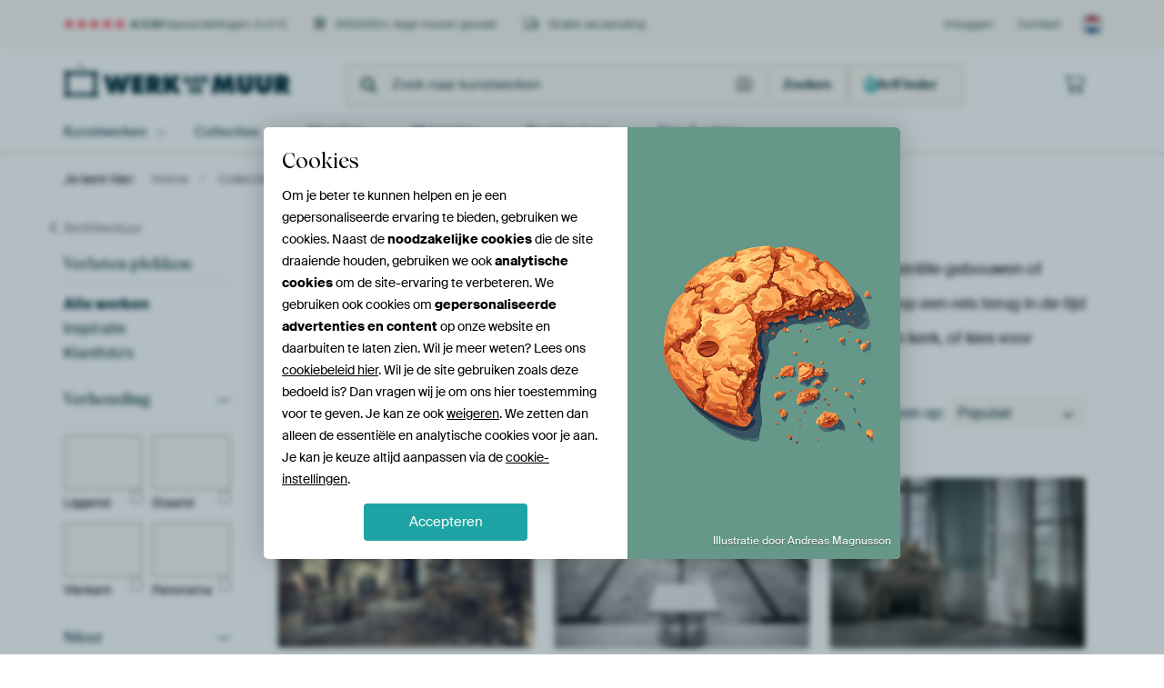

--- FILE ---
content_type: text/html; charset=utf-8
request_url: https://static.werkaandemuur.nl/nl/collectie/verlaten-plekken-kunst/316?mediumId=13&page=77
body_size: 126551
content:
<!DOCTYPE html>
<html lang="nl-NL" data-locale="nl_NL">
<head>
	<meta charset="utf-8">
	<meta http-equiv="X-UA-Compatible" content="IE=edge" />
	<meta name="theme-color" content="#ffffff" />
<link href="https://static.ohmyprints.net/min/?g=defaultCss&amp;version=24f6d801ed7ee0ba12d874012bb6095c" rel="stylesheet"><link href="https://static.ohmyprints.net/img/sprite/icons.svg?version=cd0cf2bd2954fb6078403fb0345f88d8" id="icons-sprite" rel="preload" crossorigin="anonymous" as="fetch" >
<link href="https://static.ohmyprints.net/min/?f=css%2Fexternal%2Ffontawesome%2Fall.min.css&amp;version=42ef16fea222e07a8303af55b3a45faf" rel="preload" as="style" >
<link href="https://static.ohmyprints.net/min/?f=css%2Fwadm-fonts.css&amp;version=4b8d5982bb407cdf47b303b787b5e470" rel="preload" as="style" >
<link href="https://static.ohmyprints.net/min/?f=css%2Fwadm-artlist-navigation.css&amp;version=d80d05c5f814483906b6d0b5bd1bd3c3" rel="stylesheet" >
<link href="https://www.werkaandemuur.nl/nl/collectie/verlaten-plekken-kunst/316?page=76" rel="prev" >
<link href="https://www.werkaandemuur.nl/nl/collectie/verlaten-plekken-kunst/316?page=78" rel="next" >
<link href="https://static.ohmyprints.net/min/?f=css%2Fwadm-artlist-filters.css&amp;version=386f7c64ece9f90edab1a4324cfe2c9a" rel="stylesheet" >
<link href="https://static.ohmyprints.net/min/?f=css%2Felements%2Ffooter.css&amp;version=14d855501934d5a64fa46466b9d36250" rel="stylesheet" >
<link href="https://static.ohmyprints.net/min/?f=css%2Felements%2Ffinder-dialog.css&amp;version=319d6557d227c92dd8a61a5ae6b5d4eb" rel="stylesheet" >
<link href="https://static.ohmyprints.net/min/?f=css%2Fwadm-fonts.css&amp;version=4b8d5982bb407cdf47b303b787b5e470" media="print" rel="stylesheet" >
<link href="https://static.ohmyprints.net/min/?f=css%2Fexternal%2Ffontawesome%2Fall.min.css&amp;version=42ef16fea222e07a8303af55b3a45faf" media="print" rel="stylesheet" >
<link href="https://static.ohmyprints.net/min/?f=css%2Fcomponents%2Fdialog.css&amp;version=dcde2285420f9aade2850dd5954b66a5" rel="stylesheet" >    <script>
        const JS_VERSION_HASH = '131afa705cdbdf4484d1ab85e2fd7332';
    </script>

    <script type="module" src="https://static.ohmyprints.net/js/wadm/module/dialog.artFinder.js?version=131afa705cdbdf4484d1ab85e2fd7332"></script>
<script type="module" src="https://static.ohmyprints.net/js/wadm/module/dialog.js?version=131afa705cdbdf4484d1ab85e2fd7332"></script>
<script defer="defer" src="https://static.ohmyprints.net/language/global_lang_nl_NL.js?version=5b678f226ad39defbe5dd57d76ad2c13"></script>
    <script>
        document.querySelectorAll('link[rel=stylesheet][media=print]').forEach(function(link) {
            if (link.sheet) {
                link.media = 'all';
                return;
            }

            link.onload = function() {
                this.media = 'all';
            };
        });
    </script>
<title>Bestel mooie urban exploring kunst als wanddecoratie | Werk aan de Muur</title><meta property="og:image" content="https://cdn-shares.ohmyprints.net/874863/eJyVUbuO2zAQ%7CBcC1%7CksvkSR6lNcdUWaBEGK5ctirNeJFGzHuH%7CP0kaQOg2BmVksZ2bvxEIObxOcAunv5JJ8GUjPOKUHMoR0GgrplUCQl31zOEOGUtbcN43z82sZ9snm4zJMt3VLc8nHOZSGNdzHEMH61hurpeSRxVZZLrkSqmOaNvWDK%2B5t%7CG2GKbnXnH6HJqbSAHNOSu%2BZd0rEGFupICBpHJfW2I5LcM5qpcFZUNJRbZSRwNooOwiSH3%2BtJ%7CJ5IG6Z1iWnEr4WcGfS%7C7iTcltrANjKZdnO5PA3LWllu17Jv8BE8CdRlhWReoIxxIemuwdEs4jSnJMPCPMAfrnUDmsUVOhRixcU7LhvpBcHssSYQ%7Cn2kLjqqvakvj8owfRLNf5fRYOisfUagGneShqMCaJzRlEuKVPSNIxi0fVpHitmSGOt%2BdnSz5piDF%2BuJWCMZcZPK4%2B%2B9rLu5X0tSOaa6WOHMZUb6XWLFrHBN4%7CDupNaCZx3Q3DnvE%7CISWcVldwo7iKznYgBpPFCeMu9wiMZPKxW1BgVYnRdBA6hlZpyEy1wAeTzD%7CsYye4%3D.jpg" >
<meta property="og:image" content="https://cdn-shares.ohmyprints.net/640740/eJyVUsmOGyEU%7CBekuXncbP2AvucwpxxySRTlwOpm7F5iaNnOaP49j55EOUdCSFX1gKoSb8TZEl8me4pkeCO3HOpIBsYpPZAx5tNYyQACQVm2q8cZMta6lqHrfJif67hNrhyXcXqs1zzXcpxj7VjHQOjUWxUdUAdCqdQDSxC8p0qA1l174I73duEx2yn755J%7CxS5lPMyBMeCSiZ4q65kORgOz2joqemPwIGgRmE6eJW6YFVr5ZKLhTLueBXF8XU%7Ck%7CUD8Mq1LyTV%2BqdafyfD9jdTH2gLYa70t1zM5%7CE1LFFfrnfwLTITRO1GXFVFPd3CJadf%2BQDSLKM8lh4iwjDYst9Zhi4IKPWrxhIK7bFcyiANZUiqxft0lDqppH9S3nRJMPzXj%7C1W0McliBcL6mKj0WkumnJMgcTkjZccoFt22br9itvnSav5o6UdLcYmf7jVijGXGRxuPvra6bvXzWpEsLdPPzV5yfZBB92gRG3wJOAySKklx3o%7CRn8s2NY4lKZyK0YXEo%2Bu1MpELhxYEeG6pdcp4b7gIgoOQ3CstAXrAz2I8xETefwONZ8bz.jpg" >
<meta property="og:image" content="https://cdn-shares.ohmyprints.net/422927/eJyVUbmuGyEU%7CRek19kelmGbPsWrUqRJFKW4wMVD7FliGNmO9f49YCtKnQbpLIJzDg%7CiIOP7BEckw4NcUygjGRindEdGTMexkEGJCvKyXXz1kLGUNQ9d58O8L%2BM2uXxYxum%2BXtJc8mHG0rHOsKB0DBhQY6%2B8MAaj7o2hTKgemOvaA7d6bxfuM0zJ73P6jV1MpcPgwemoLERtnHfK6J7SnvIAHJzve%2By1N0wgAFNR9cxajGgoaAxaG3%7C4uR7Jx474ZVqXnAp%2BKeBPZPj%2BIOW%2BtgJwKdflciK7v22J1mq9kX%2BFibDmSZRlbYg%2BwRlj07h9mWvYitKcU8AK8whhubYNW5Wq0IMRb1Vw5%2B1CBrEjS4wZy9cq7emBK93EF%7CftaRfMvLXk%7C7U0KiasldwIIZXoIzolDUiuJXdeWugYrUu3o3teMUM6t51fM%7C1oNc746Vaw9ljm%2Bmjja66trFv5vJZK5lbq1wbnVO5kMLJGrBO%2Bh2ruObdcV78f0Z%7CyNlUOlZIeawBR%7C4NbKqUHixqsChCF8tHaGEKknrn6v8zIaAB0tJLxCNIB%2BfgDhi7Kiw%3D%3D.jpg" >
<meta property="og:image" content="https://cdn-shares.ohmyprints.net/416130/eJyVUruO2zAQ%7CBcC1%7CksLpfiQ32Kq1KkSRCk4NNibD1iUrAd4%7C49pA5B6jQEZmaxOzPgk1iTw9tkToEMT3JLvoxkAEbpgYwhncZCBoEV5GW7ujpDxlLWPHSd8%7CNrGbfJ5uMyTo%7C1muaSj3MoHXRSBwRpvAPDpRaGMgjAfG%7CRB2E9du3Ave7t%7CGM2U3KvOf0OXUyl80xSq6N2VDCmaa8hGBtZROkZKsspBRCCa4NWagYsauhjtCJyBAMMjz%7CXE3k%7CELdM65JTCV%2BKcWcyfH%2BS8lhbAHMtt%2BV6Joe%7CaYnQdL2Tf4EJctiJsqwNiR1cQmxadbHDaraiNOfkQ4V5NH65tQ5blKrQo8KXKtjLdiUDHsgSYw7l6y4xIZv2QX3bKQT10oz%7CV9HYq9qvUn30jkfqJGho3fsIvTSRd0Br0e3p9hWzSZdW80dLP1qKS%7Ch0L6HGWOZ6tPHV11bWrXxeSyVzy%7CRrM5dUHmRQfbVYG3zzdZiDAKR13o3BnfM27fUEyxUTYLWWGhVlivdBC%2B1Z%7CQIWPGJEZaSpZlnkKoBmSgFibyhSFsj7Hy6fxkE%3D.jpg" >
<meta property="og:image" content="https://cdn-shares.ohmyprints.net/998595/eJyVUbuOGzEQ%2BxcB1%7Cm80uq9fYqrrkiTIEihx8ir2Ps4SwvbMe7fM7IRpA4gCCA50JDUnXhX4G1yByDDnVxyrCMZWE%7CpjoyQD2Mlg%2BIIyrKdA86Qsda1DF0X4vxax23yZb%2BM020957mW%7CQy1Y13oXZ%2B0E2CAO6V85KwHZoRSJjEKumsLrvhuF2%2Bzm3J4Lfk3dCnXzluQmpqovfGSWxYs18kEHixzkjHNopQguZbGQOiV1pwHZzhViluqZL%7C%7CtR7I546EZVqXkit8rS4cyfDjTuptbQHcuV6W85Hs%7CqYlaGu9kn%2BBCbdPoi4rIqEe4ASpaZI%7CEHpFkOeSIyAso4vLpVXYkqBC94a%7CoOBP25kMfEeWlArUbw8JfTftSX1%7CUJyZl%2Bb7v3rWUShmorDOCQGMgzZWJeUdVkY1Zx2j2HO7uscTs8un1vKzpJ8txQm%2BXCtgjGXGpY1HX1tdt%7Cq%2BViRLy%7CSxuVOuNzIYiRaxwLeIw9YaaSXOhxHCsWwTckx7lzR%2BC%2BD3J5cETdKDNV6x6JRn3gMYLVMIofd4aBRUiJCY4doZq8nnHyHTyEo%3D.jpg" >
<meta property="og:image" content="https://cdn-shares.ohmyprints.net/405252/eJyVUbuO2zAQ%7CBcC19kSxZdI9SmuSpEmQZCCXC4txtYjJgXbMe7fQ8oIUqdZYGYWy5nhkzib8H2yJyTDk9yizyMZOkbpgYwYT2Mmg%2BIFpGW7QtkhY85rGtoW%7CHzM4za51Czj9Fivcc6pmTG3XesCE5pLSbUqUwlQwAGYkkCD0ti19YF7udv6x2ynCMcUf2MbYm65QcrQehMEd7Jz4BkYq4yWzBqje4%7CCCRGM6iQLxojeGCm8NcIpSalmzc%7C1RD4OBJZpXVLM%2BCVbOJPh%2B5Pkx1oD2Gu%2BLdczOfxNS5Rm6538C0xEx3ciL%2BuOdnDBUDXJXloxW1CcU%7CRYYBqtX261wxqlKLTR%7CK0I7rJdycAPZAkhYf5apCNtuKnai%7Cq2b3eCvVXj%7C1U09QhWUdsxY73kSlMmGOdUaS2CDNh2tBRdR7ufmG281JpfLf2oKS746Z6xxFjm8mjli68tr1v%2BvOZCpprp12YvMT%7CIoGWxWBp897UYKplkZR9GhHPapsKBsqrjPRWgQSsPKD3YwD0yi045KXsaKOu9kb1Dz2iA4LzsZfnoYH3w5OMPwyfJUA%3D%3D.jpg" >
<meta property="og:image" content="https://cdn-shares.ohmyprints.net/363319/eJyVULuOGzEQ%2BxcB1%7Cm8ksZ6bZ%7CiqhRpEgQpRtLIu7H3EUsL2zHu3yP5EKROI4jkYIbkg3nM9DbhkVj%7CYNcxloH1QnK%2BYwONx6GwXkMFedkuoc6woZQ1910X4vxahm3yeb8M0329jHPJ%2B5lKJ7ogUSaDB7IEqLWPICQJe9DaJsHJdO3Are7t4n3GaQyvefxNXRpL5x0pw2003noFTgQHJtkAwQlUQhgRlSIFRllLQWpjAAJa4FqD41rJ%7Cc%7C1yN53LCzTuuSx0JeC4cT67w9W7msLgJdyXS4ntvubllVb6439C8zAfRBlWSs66Cc4U2qagieqXisY5zxGqjAPGJdrq7AlqQrfW3ipgj9vF9bDji0pZSpfn1L13bQP6tuTAmFfmu%7C%7C6plLj9LyiCh8tFJp5Do6bnhQLiajOsFrz%2B3pnitmHM%2Bt5Y%2BSfrQUZ%7Cp0K1RjLHM92vjqayvrVj6vpZK5Zfq14Xksd9ZbVS3WAt9ia0kDCFfnw0DhlLepch4U2FjNEHiMXpqEUon6B%2B0POsWIUpKzAgEtJvIEibuD1VEAgouGvf8BSDLIZQ%3D%3D.jpg" >
<meta property="og:image" content="https://cdn-shares.ohmyprints.net/350002/eJyVkTuP2zAQhP8Lget8Fh%2BiRKpPcdUVaRIEKUju0mJsPc6kYDvG%7CfcsbQSp0xCYGWK58%7CHOvMv4NrkDsuHOLgnKyAYhOd%2BxEdNhLGzoFIm8bOdAd9hYypqHpgkwv5Zxm3zeL%2BN0W89pLnk%7CY2lE4yNI0fUmSIHGhxYMaIQQodNK8k409YErzW3gNrsphdecfmMTU2kictk6x7kF9LrVUfQchYogwAiPRhmpVee09RY654MKqlWoOhDcSGXj%7Ctd6YJ87FpZpXXIq%2BLW4cGTDjzsrt7UWcOdyWc5HtvvblvWtWK%7CsX2GmrHwYZVlJCf4QJ4w1k%2BopaVlSac4JkGQeHSyXyrBWoYTvjXqhwJ%2B2MxvUji0xZizfHpHs%2Bpo9re8PSwnzUhf%7CL9Ctta1sdQ%2Badz36QNx034PXMYZgpGkEJ9D1aB4jZpdOFfOT0s%7Ca4oRfrgWpxjLTo9WnvbaybuV9LWTm2uljc6dUbmwwmlYkgm9QMWkaLOl%2BGDEc8zZVPNo4BSAB6Jss545rCL0wAZ3X3NFfce6FsNzarhdo274FysBE7pRBzT7%7CALQvyOk%3D.jpg" >
<meta property="og:image" content="https://cdn-shares.ohmyprints.net/485790/eJyVUbuO2zAQ%7CBcC1%7CksUhRf6lNclSJNgiAFH0uLsV4RKdiOcf%2BepQ5B6jQEZmaxOzN8EmczvE32AqR%7CklsKZSA9ayk9kQHSZSiklxxBXvbN4wwZSllz3zQ%2BzK9l2CeXz8swPdYtzSWfZygNa1rhJJVaWh4sON1JAR1oIV2ruPISmnrgjnub8JjtlPxrTr%2Bhiak0oCEY4xmOG2G4ilyIGJ1RQdIoulY5ppmmQIEFrX2HVGcFUGa9YoLB%2Bed6Ie8n4pdpXXIq8KVYfyX99ycpj7UGsFu5LduVnP6mJbpt1zv5F5hwow%2BiLGtF9AAjxENj4oBoFlGacwqAMA82LLfaYY2CCj1r%7CoKCG%7CeN9PxElhgzlK%2BH1EpVtQ%7Cq20Fxpl%2Bq8f8qOlAZOyaVaj3FLrRSUdHIKDccq7esYRSLrk9zrJhtGmvNHy39qClG%2BHQvgDGWGY9WHn3tZd3L57UgmWumX7sdU3mQXgu0iA2%2BBRzutFCG4rwfwF%7CzPiHnomHRSealCPjh1FtnqOeeqTaYGGJEW%2BCDYdDyKJWWSkRHbeicYcaBIu9%7CANAmyUQ%3D.jpg" >
<meta property="og:image" content="https://cdn-shares.ohmyprints.net/916320/eJyVULmuEzEU%7CRdLr0sy3uJleopXUdCAEMW1fZ0xmY3YoyRE79%2BxEyFqGktn0fU550EcZHyf4ISkf5BrCmUgPeOU7siA6TQU0itRQV62i68eMpSy5r7rfJj3Zdgmlw%7CLMN3XS5pLPsxYOtYZFpSOAQNqlMoLYzBqaQxlQklgrmsf3OrdLtxnmJLf5%7CQbu5hKh8GD01FZiNo475TRklJJeQAOzkuJUnvDBAIwFZVk1mJEQ0Fj0Nr4w8%7C1RD52xC%7CTuuRU8EsBfyb99wcp97UVgEu5Lpcz2f1tS7RW6438K0yENU%2BiLGtD9AlGjE3j9mWuYStKc04BK8wDhOXaNmxVqkIPRrxVwY3bhfRiR5YYM5avVdrTA1e6iS%7Cu29MumHlryf9raepAsuic0iwIaTy3nDImImXSO2d5x2hduj3d88QMaWw7v2b60WqM%2BOlWsPZY5vpp42uuraxb%2BbyWSuZW6tcGYyp30ptjjVgnfA%7CVbJkSnFa%7CH9Cf8zZVTorIzdGjgXCklocjQEQMNsjAGJcKGOWRBk%2B98wGFjZQbFlEeqfbKSyAffwDjrsq3.jpg" >
<meta property="og:image" content="https://cdn-shares.ohmyprints.net/714660/eJyVkTuP2zAQhP8Lget8Jim%2B1ae4KkWaBEEKPpYWY70iUrAd4%7C57SB2C1GkEzMxiufPpiZzN8DbZC6D%2BiW4plAH1tCPkhAZIl6GgXrIq8rJvvs6goZQ19xj7ML%2BWYZ9cPi%7CD9Fi3NJd8nqFgioMxxClPWWRWGh0thxBi7LyzypugcHvgXvfi8JjtlPxrTr8Bx1Swjq5TQQXvwUcFJjhJDAiiHaPBCceZjIqCFyQKpjhwZrgkMRIdDHNEnH%2BuF%7CR%2BQn6Z1iWnAl%2BK9VfUf3%2Bi8lhbAbuV27Jd0elvWyQNWe%7CoX2HEOD2MsqxNyUOMEFvWMX3IemxVac4pQJV5sGG5NYatSk3IWbOXGrhx31DPTmiJMUP5ekSdVC37sL4dFqP6pR3%2BX6BFVNEaAaxxlibKupgLCLITviLSmJIKun3wsWK2aWyYPyj9aC1G%2BHQvUGssc320%2BfWuvax7%2BbyWaubW6ddux1QeqNeinlgJvoU6rCiXktR5P4C%7C5n1qsJg1QQsOQiijnefWus4pp50gjmmrJXBOGXNeGEXqH%2BYeDEggnTbaRI%7Ce%7CwAWN8ov.jpg" >
<meta property="og:image" content="https://cdn-shares.ohmyprints.net/304029/eJyVUcuOGyEQ%7CBekvXk90MAAc89hTznkkijKgUfjYe15xDCyndX%[base64]%7CVE3g%7CEL9O65FTwS7H%2BTIbvb6Q81hbAXsttuZ7J4W9aooRa7%2BRfYMKN3omyrA3RHVww7tofWM1WlOacAlaYRxuWW%2BuwRakKPWr%2BVAV32a5k4AeyxJixfN0l6FXTPqhvO8WZfmrG%7C6toowGtFcqh1UZH69BL8CwG3zvPe9YxWotuT7evmG26tJo%7CWvrRUlzw071gjbHM9Wjjq6%2BtrFv5vJZK5pbp52YvqTzIoGW1WBt8CXsxgoKp835Ef87btHcJCCoYBWBZ4PXbra%2BemORWQYwaRADh0XBUTEvgDjhwEXyQkbqggbz%7CBgoUyIA%3D.jpg" >
<meta property="og:image" content="https://cdn-shares.ohmyprints.net/270533/eJyVUbmO2zAQ%7CRcC23kt3qTUp9gqRZoEQQoeQ4uxdcSkYDvG%7CnuGWgSp0xB4B4bz3jyJdwXeJncCMjzJLcc6koFxSg9khHwaKxm0QFCW7RrQQ8Za1zJ0XYjzax23yZfjMk6P9ZrnWo4z1I51XHlNtdVORAfeSq1AglXacyNM0NC1D%2B44t4uP2U05vJb8G7qUawcWYt8HhvZe9cIkoVRKvjdR06QkN55ZZilQYNHaIJGSTgFlLhimGBx%7CrifyfiBhmdal5ApfqgtnMnx%7CkvpYWwB3rbfleiaHv2mJ5Xy9k3%2BBiejtTtRlbYju4AJp15jaIS6LKM8lR0BYRheXW%2BuwRUGFHq14QcFftisZxIEsKRWoX3eJa9O0D%2BrbTglmX9ri%7C1V0Ek73iUPrIyXFuU3RWBlBGZ0S0x2jWHR7un3E7PKl1fzR0o%2BW4gKf7hUwxjLjp43Hvba6bvXzWpEsLdOvzV1yfZDBKlwRG3yLaOaGKiHQH0YI57JNyElv8EDaOG4ZV5FKlaJ2eDkXdQjSugB9L6zhvaaSgbQsCu19QEuIykny%7CgdQrMi9.jpg" >
<meta property="og:image" content="https://cdn-shares.ohmyprints.net/251884/eJyVUbuO2zAQ%7CBcC1%7CksPsSH1Ke46oo0CYIUfCwtxnqdSMF2jPv3LG0EqdMQmJnF7szwTpzN8DbZE5D%2BTi4plIH0jFN6IAOk01BIrwSCvOybxxkylLLmvml8mF%7CLsE8uH5dhuq1bmks%2BzlAa1nhuedS2BQPCKuWCYByYaZUykVHQTT1wxb1NuM12Sv41p9%7CQxFQa14HU1ATtjJOiY74TOhovfMesZEyzICVIoaUx4LnSWghvjaBKiY4qyY%2B%7C1hP5PBC%7CTOuSU4Gvxfoz6X%7CcSbmtNYDdymXZzuTwNy1BW%2BuV%7CAtMRPckyrIiatUDjBCrJsUDoVcEac4pAMI82LBcaoU1CSr0aMQLCm7cN9KLA1lizFC%2BPST0XbUn9f1BCWZequ%7C%7C6lnL6IFaE51RYKkL2rdWBuajFc7Xnin2XJ%7CmsWK2aawtP0v6WVOM8OVaAGMsMx6tPPray7qX97UgmWumj92OqdxIbyRaxALfAg5zyYxpcd4P4M95n2pzQlFpnGPeasl55wBUcBpaF3kbnY20NUA5kxx0S%7CGPXZRdx6hjtAMaKfn8AybLyMY%3D.jpg" >
<meta property="og:image" content="https://cdn-shares.ohmyprints.net/1172488/eJyVUT2vGyEQ%7CC9Ir7N9fB9cn%2BJVKdIkilLAAj5i30cMJ9ux3n%7CPYitKnQZpZpbdndkH8a7E98kdIxke5JpDHcnAOKU7MsZ8HCsZtEBQlu0CWEPGWtcydB2EeV%7CHbfLlsIzTfb3kuZbDHGvHOp%2B4NEIpajS%2BWoIGAcC1Apq0iaxrA27Ytwv32U0Z9iX%7Cjl3KtRM2Uh5dsEkKr5iHwME6bY3izlrThyi9lMlqpniyVvbWKhmclV4rSg0%7C%7CFyP5GNHYJnWpeQav1QHJzJ8f5B6X5sBd6nX5XIiu79uiTZ8vZF%7Cholk4knUZX2iJzjH1DTFXxouiyjPJYeIsIwuLNeWYbOCCj0Y8YaCP28XMogdWVIqsX5FaU8PwjbtRX17VjPJ39ri%7CxW0c9FKwZIFsMkzK6QzPSgPURvRg%2BkYxaDb0z1bzC6fW8yvlH40F%2Bf46VYj2lhmHNp43Gur61Y%7CrxXJ0jz92tw51zsZjMIVMcH3gMWM9Xhngx9gjHAq24QkV4EFKjTTzlIWFMczg9ZWOg6%2Bp6nHQwmtk1bO4UWdAq8hUUtB%2BihcTz7%2BAOEcyBs%3D.jpg" >
<meta property="og:image" content="https://cdn-shares.ohmyprints.net/1132606/eJyVkE2P2yAYhP8L0t6yMS9gwL73sKc99NKq6oGPl5jGX2uwkjTa%7C15IVPXci6WZwTDz3Ik1Cd8mc0LS38kl%2BjyQHhilBzJgPA2Z9JIXkZZ9c%2BUMGXJeU980zs%2Bvedgnm47LMN3WLc45HWfMDTQ2eAZSaccAtXXCa9%2Bid8HLljMqoakPXMu9jb%7CNZoruNcXf2ISYm4CUCWMo7TzaVrQBFEXgwYPXYFFzzVouTdvZzktjHXdccOTSA9WMd%2BH4az2RzwNxy7QuKWb8mo07k%7C7HneTbWgeYLV%2BW7UwOf9cSJWC9kn%2BDCe%7CYw8jLWhTQhxgx1Izxpyxli4pzih6LTIPxy6UyrFNKQo%2Bav5TAjvtGen4gSwgJ87dHxKSq2dP6%7CrA46Jda%7CL9AG9Yp0QIzhYvlCgQA90J5Y1RgJnQN0AK6fprHFbOJY8X8pPSzrhjxyzVjmbHM5dHql157Xvf8vuZiprrpYzdjzDfS67ZULATffAUDnEkqyw9uQHdO%2B1RMIahCYYKkwXTAsNMiMCvAeaalk4qVhkqjpp5KJpSSwoagsdTmQYY2kM8%7COyDIpw%3D%3D.jpg" >
<meta property="og:image" content="https://cdn-shares.ohmyprints.net/1132203/eJyVUbuO2zAQ%7CBcC1%7CksPkSRVJ%7CiqhRpEgQpVuTS4tl6xKRgO4f79yx1CVKnITAzS%2B7M8I0NkPFlghOy%7Co3dUigj64Xk%7CMBGTKexsL5TBPKyXT3NsLGUNfdN48P8XMZtGvJxGafHek1zyccZSyOaFkJnI1dOcqVba4SUmvuAdrDciSE2dcGd3m3CY4Yp%2BeecfmETU2kC77pBRxoA34YQvDLcaCeNBBed8yZqjr71rQQwyhgjOi%2BcRhet67gajq%7Crib0fmF%2Bmdcmp4JcC%7Csz672%2BsPNYaAK7ltlzP7PA3LTOtWe%7CsX2CmnN2JsqwV8R1cMO7aH0hmCaU5p4AE8whhudUOaxRS%2BNGqJxKGy3ZlvTqwJcaM5esuyc5U7YP6tlNK2Kdq%7CL%2BK9tQVRwwQB6ksNyqCsFwqrUQHVqpGcCq6Hs3%2BxAzpUmv%2BaOlHTXHBT%7CeCFGOZaWnlyddW1q18XguRuWb6ucEllQfrrSaL1OBLoGEhlKQfpgt%2BRH%7CO20Tk4FpFf2Wl7uKgtG9baAeB6BRHkBaEB%7CSOe3IY6XJ0SgFKH4MDi50W7P03ASPIPA%3D%3D.jpg" >
<meta property="og:image" content="https://cdn-shares.ohmyprints.net/818202/eJyVUbuO2zAQ%7CBcC1%7CnMp6iV%2BhRXXZEmQZCCT4uxXmdSsB3j%7Cj1LGUHqNARmZrE7M3wQa3J4m8wpkP5BrsmXgfRcMHYgQ0inoZBeSwR52S4OZ8hQypp7Sp2fX8uwTTYfl2G6r5c0l3ycQ6GcRsk6F62wIohGcy84BGkks%2BA5s66j9cAN91J%7Cn82U3GtOvwONqdAmGmWdttJr0UphrcRF4FwnW%2BO1k1YxIZUKXec4NwZY12oVFQsRGu6iPv5aT%2BTzQNwyrUtOJXwtxp1J%7C%2BNByn2tAcylXJfLmRz%2BpiW4Yb2Rf4GJ7GAnyrJWxHYwhrhr%7CAnRLKI05%2BQDwjwYv1xrhzUKKuwI8gUFO24X0ssDWWLMoXzbJaHbqj2p7zslObxU4%7C9VtPRMSRUsmBgbLaDVTCsQAQCwcyUpZ1h0fei%2BYjZprDU%7CW%7CpZU4zhy60EjLHMeLTy6Gsr61be14Jkrpk%2BNjOmcic9NGgRG3zzOAwcBBM474bgznmbKmct2MhDNI5p6dCFYTFa1bTcIdUAb60B7xthu5ZHHUUwKCrrpcOvbcnnH64tySg%3D.jpg" >
<meta property="og:image" content="https://cdn-shares.ohmyprints.net/458968/eJyVUbuO2zAQ%7CBcC1%7CksLim%2B1Ke4KkWaBEEKPi2erUdMCrZzuH%7CPUpcgdRoCM7PkzgzfiLMlvkz2FMnwRm451JEMwCg9kDHm01jJIDmCsmxXjzNkrHUtQ9f5MD%7CXcZtcOS7j9Fivea7lOMfaQQeS6ySsik5SJ7lSSUhIMnhPFZdad23BHd%7CtwmO2U%7CbPJf%2BKXcp4mUkAyXrggirrQQejJVhtHeXCGLwoNQ%2Bgk4fEDFiulU8mGgbaCQj8%2BLqeyPuB%2BGVal5Jr%7CFKtP5Ph%2Bxupj7UFsNd6W65ncvibliim1jv5F5hwo3eiLisiQXdwiWnX%7CkA0iyjPJYeIsIw2LLfWYYuCCj1q%7CoSCu2xXMvADWVIqsX7dJSZV0z6obzvFQT814%7C9VtI%2ButyCUiY720vZcOJlS7GNQ2jOXOqBYdDu6%7CYnZ5kur%2BaOlHy3FJX6614gxlhmXNh59bXXd6ue1Illapp%2BbveT6IIMWaBEbfAk43AttpMZ5P0Z%7CLtuEnPS9VU5rR61xwgD6wr9OOlBIEUB47hnzVoBlOholZKK8D8kbtG69S%2BT9NyzgyC8%3D.jpg" >
<meta property="og:image" content="https://cdn-shares.ohmyprints.net/357321/eJyVULuO2zAQ%7CBcC1%7CksLknxoT7FVSnSJAhS8LG0GFuPmBRsx7h%7CD6lDkDrNAjOz2J2ZJ3E249tkT0iGJ7mlUEYyAKP0QEZMp7GQQfIK8rJdfd0hYylrHrrOh%7Cm1jNvk8nEZp8d6TXPJxxlLB50yyEHZ4MEKZaSlDBBY6B0PKF3gXXtwr3e78JjtlPxrTr%2Bxi6l0gSnqTDSeSsYM7Q2gdZFFrgLj2glKAaQUxnKnDAMWDfQxOhkFBwuMH3%2BuJ%7CJ%2BIH6Z1iWngl%2BK9WcyfH%2BS8lhbAHstt%2BV6Joe%7CaYk0dL2Tf4EJF7ATZVkbkju4YGxadbHDaraiNOcUsMI82rDcWoctSlXoUfOXKrjLdiUDP5Alxozl6y4xqZr2QX3bKQ76pRn%7Cr6KpRa5p5EYappUwTlthNVUMBXAm%2Bg5oLbqNbj8x23RpNX%2B09KOluOCne8EaY5nr08ZXX1tZt%7CJ5LZXMLdOvzV5SeZBB99VibfAttGJ6xRnUfT%2BiP%2BdtqpzpQXLNe2SRMeB9sNJzKg0ahU5oS0FEY2gUHiXQCJIhGq%2BRKaFjjD15%7CwPKHMap.jpg" >
<meta property="og:image" content="https://cdn-shares.ohmyprints.net/19963/eJyVUbuO2zAQ%7CBcC1%7CksvimqT3FVijQJghQkd2kxth4xKdiOcf8eUocgdRoCM7PYnRk%2BiXcZ3yZ3QjI8yS1BGcnAOKUHMmI6jYUMWlSQl%2B0a6gwZS1nz0HUB5tcybpPPx2WcHus1zSUfZywd64xFwYyDwJw0VjvKGTIOygtA7UF07cC97u3gMbsphdecfmMXU%2BmAG%2BpttIFqzi1VlqHzkUdhgIveS0oZ01paJ7yxnPFomYrR6ygFc4yL48%7C1RN4PJCzTuuRU8Etx4UyG709SHmsL4K7ltlzP5PA3LdGWrnfyLzARku1EWdaG9A4uGJtWXeywmq0ozTkBVphHB8utddiiVIUee%7CFSBX%7CZrmQQB7LEmLF83SWuTdM%2BqG87JVj%7C0oz%7CV9Gc%2Bz56T6mIBsBEqJ1KqWyUIVguTMdoLbo93b5idunSav5o6UdLccFP94I1xjLXo42vvraybuXzWiqZW6Zfm7uk8iBDr6rF2uAb1GFmrRZ1PIwYznmbKmUiAyHAyPpniBSUBImgVVQqcOWCjB6rolEh5VJhiJFzgczyHsDaSN7%7CABIryRE%3D.jpg" >
<meta property="og:image" content="https://cdn-shares.ohmyprints.net/1500582/eJyVUj2PGyEU%7CC9I19levmG3T3FVijSJohTAAy9n70cMK9ux7r%7Cn4UuUOg3SzDx4MyMexLsSXyd3jGR4kGuGOpKBcUp3ZIz5OFYyaIGgLNsl4AwZa13L0HUB5n0dt8mXwzJO9%7CWS51oOc6wd60TwFlyyXkpjQzAJdIpWqOBjUprqri244bsd3Gc35bAv%2BVfsUq4deDCSxR6kVsxILqylibEINgiXjErJJmBCJsatogGEptEzcBxCzyiFw9t6JO87EpZpXUqu8Ut14USG7w9S72sL4C71ulxOZPc3LdG9XW%7CkX2Ai%7ChB1WRuiT3CO6anJD4hmEeW5ZIgIy%2BhgubYOWxRU6MGKFxT8ebuQQezIklKJ9StKe3rg2jTxg%7Cv2HBfMvjTn%7C9e0o9E5x1TUIAQWDoEmZb3TwPrAsGmKTbejez4xu3xuPX%7CU9KPFOMdPtxoxxzLj0sajr62uW%7C28ViRLC%7CVzc%2Bdc72SwCi1iha%2BAw0xRqizHC2GM4VS2CckouNNJmhAV8F4Zx3nQgqckubUsSMqCMUpRxgOjvhcUvwjrvTeWaW1AkvffALTJmw%3D%3D.jpg" >
<meta property="og:image" content="https://cdn-shares.ohmyprints.net/165879/eJyVUbuO2zAQ%7CBcC1%7CksvkWpT3HVFWkSBCn4WFqM9TqRgu0Y9%2B9Z2ghSpyEwM4vdmeGdOJvhbbInIP2dXFIoA%2BkZp%7CRABkinoZBeCwR52TePM2QoZc190%7Cgwv5Zhn1w%2BLsN0W7c0l3ycoTSs4SFCtC6o0DkjJY8sKu245Frolhna1ANX3NuE22yn5F9z%2Bg1NTKWxzHspQ2DBaxFjVFJbQLLzXLrOtVxa753RxnpntfTUdLqTlqkoWwuSH3%2BtJ%7CJ5IH6Z1iWnAl%2BL9WfS%7C7iTcltrALuVy7KdyeFvWqKkWq%7CkX2Ai%2BJMoy4pIP8EI8aGZ9gHRLKI05xQAYR5sWC61wxoFFXo04gUFN%2B4b6cWBLDFmKN8eEtdt1Z7U9wclmHmpxv%2Br6Eg7oEpTDi2200btfLRaxaCYZhxkwygWXZ%7CmsWK2aaw1P1v6WVOM8OVaAGMsMx6tPPray7qX97UgmWumj92OqdxIbxRaxAbfAg4zrUzb4bwfwJ%7CzPiEXGHWUU%7CxwCAIMNa5TrqXRgQDtabRCCYNZjTLSaiedM8J0grLgPHQmkM8%7CdyDKFA%3D%3D.jpg" >
<meta property="og:image" content="https://cdn-shares.ohmyprints.net/18503/eJyVULuO2zAQ%7CBcC1%7CksvimqT3FVijQJghRLcmkxth4xKdiOcf8eUocgdZoFZmaxOzNP4iDj2wQnJMOT3FIoIxkYp%7CRARkynsZBBiwrysl193SFjKWseus6H%2BbWM2%2BTycRmnx3pNc8nHGUvHOmNRMAPBM5DGaqCcIeNBORFQuyC69uBe73bhMcOU%7CGtOv7GLqXSBG%2BpstJ5qzi1VliG4yKMwgYveSUoZ01paEM5Yzni0TMXodJSCAePi%2BHM9kfcD8cu0LjkV%7CFLAn8nw%7CUnKY20B4Fpuy%7CVMDn%7CTEm3peif%7CAhMh2U6UZW1I7%2BCCsWnVxQ6r2YrSnFPACvMIYbm1DluUqtBjL16q4C7blQziQJYYM5avu8S1adoH9W2nBOtfmvH%7CKtpaChAQGJOxtgEYQFsvvVfahGB8x2gtuo1uPzFDurSaP1r60VJc8NO9YI2xzPVp46uvraxb%2BbyWSuaW6dcGl1QeZOhVtVgbfAt1mfWKirruR%7CTnvE2VilaY6NE7ToM3ykvq%2BuCkUlyg4%2BicYqIHEUxPg40eqOq1pJo5Q9FKjOT9D45UyR4%3D.jpg" >
<meta property="og:image" content="https://cdn-shares.ohmyprints.net/816637/eJyVUbuO2zAQ%7CBcC1%7CksUsuX1Ke46oo0CYIUFLmyGOt1IgXbMe7fs7QRpE5DYGYWy5nZO%2BtcwrfJnZC1d3aJIQ%2BsFTXnBzZgPA2ZtRoIpGXfPM2wIec1tVXlw%7Cyah33q0nEZptu6xTmn44y5EpWvXd0bJ9EiOK27AKJGYaXWthccTVU%2BuNLeKtxmN0X%7CmuJvrPqYq65BZbgNprOdgkb4BkxvPfhGOCWEEUEpVGCUtehrbQyAdxa41tBwrerjr%7CXEPg%7CML9O6pJjxa3b%2BzNofd5ZvawngtnxZtjM7%7CE3LyNZ6Zf8CM2ieRF5WQlI%7CwIh90RQ8EHklEOcUAxJMgwvLpVRYkpDCjxZeSOjGfWMtHNjS9wnzt4dEvov2pL4%7CKBD2pfj%2Br54ld10ng5POSE4VB2u44cIE77i2pWdOPZeneqyYXRxLy8%2BSfpYUI365ZqQYy0yfFp587Xnd8%7CuaiUwl08fuxphvrLWKLFKBb4GGraDSDc37Af057VPhNEoj6DwYhJcCDfcgA9aBI%2Bqm6WtFNAdBF9bW1EHL0AMGLjXYDpRin38AA%2B%7CGmA%3D%3D.jpg" >
<meta property="og:image" content="https://cdn-shares.ohmyprints.net/874865/eJyVUbuuGyEQ%7CRek29leWN7bp7hVijSJohQDDF5i7yOGle1Y998DtqLUaZDOQ8OcMw%7CiIOP7BEckw4NcUygjGVhP6Y6MmI5jIYPiFeRlu%7CjqIWMpax66zod5X8ZtcvmwjNN9vaS55MOMpWOdYUHpGDCgRqE8NwajFsZQxpUA5rr2wa3O7cJ9hin5fU6%7CsYupdBg8OB2VhaiN804ZLSgVtA%7CQg%7CNCoNDeMI4ATEUlmLUY0VDQGLQ2%7CvBzPZKPHfHLtC45FfxSwJ%7CI8P1Byn1tAeBSrsvlRHZ%7C0xKt1Xoj%7CwITbs2TKMvaEH2CM8am9fZlrstWlOacAlaYRwjLtXXYolSFHgx%7Cq4I7bxcy8B1ZYsxYvlZpTw%2B90k18cd%2Beds7MW9v8v5oW0QYVnY3CW8M0QDRWe8kM9y56ZTpGa9Pt6Z4jZkjn1vOrph8txhk%7C3QrWHMtcP2183Wsr61Y%2Br6WSuYX6tcE5lTsZjKwr1grfQzXX2xglq9%2BP6E95myoXesMl%2BnryHrgzAbwPQUgjQVIKgksXGO%2BlVhG4FNZSZ4MGpnsBOkhw5OMPdSvK5A%3D%3D.jpg" >
<meta property="og:image" content="https://cdn-shares.ohmyprints.net/736382/eJyVUbuOGzEM%7CBcB6Xxerd7aPsVVKVIGKSSR8uq8r1ha2I7hf4%7CkQ5A6jaAZEuTM8EG8y%7Cg%2BuxOS4UGuCcpIhp5ReiAjptNYyKB4BXndL6H2kLGULQ9dF2B5K%2BM%2B%2B3xcx%7Cm%2BXdJS8nHB0vWdD9EwUCBdpJzGqJWJwSjwUXEdRezaglud28F9cXMKbzn9xi6m0qGEEJ3hWuqgURqOJtpIBTIfOeuFldJzLr0XQTCwIQqkVEQprBYeHD1%2BbCfyPJCwztuaU8HvxYUzGX48SLlvzYC7lOt6OZPDX7eEW7ndyD%7CDhDP6Isq6NfRZnTC2muDiBavYitKSE2CFeXSwXluGzUqt0KPhX2rBT%7CuFDPz5vxGqwKKU4AECaBWc7bUFKZSAYLygXU9rhO3pXiMWl6YW4Kf%7Cn03fhF9vBavAdalLG38g6162vXzbSiVzU%7Ctrd1MqdzIYWSXWbN6hNmuuuGG1P4wYznmfK8d8X%2B%7CBJFjNeo%7CBWxuR9kI5r6ii9eaaWaN7BM9ASATKIKCwpn45oibPP6opwUo%3D.jpg" >
<meta property="og:image" content="https://cdn-shares.ohmyprints.net/295611/eJyVUbluGzEU%7CBcC7mQt72P7FK5SuEkQpODxqKW1l0UuJEXwv4dcJ0idhsDMPDzOzHsgZzO8TPYEqH%2BgawplQD2hGB%7CQAOk0FNRLVkFetouvM2goZc191%7CkwP5dhm1w%2BLsN0Xy9pLvk4Q%2BlIx22QOmJmKGaCa0UoFdgH0E5jQ1zs2ge3urcL99lOyT%7Cn9Au6mEoXsJROxDpgPQ8heKawEoYqak00xqsoMHjuObVWMaUUkZ4YASZqIzFzx7f1hD4OyC%7CTuuRU4LVYf0b9jwcq97UFsJdyXS5ndPibFimu1hv6Fxgxo3eiLGtDeAcjxF37A6vZitKcU4AK82DDcm0dtihVwUfNnqrgxu2CenZAS4wZyrddolI17ZP6vlOM6Kdm%7CL%2BKViYS54TnGLg3kkVpmSMSsGFOS8k6gmvR7en2FbNNY6v5s6WfLcUIX24Faoxlrp82vvrayrqVr2upZG6Z3jc7pnJHvRbVYm3wJdRhaoQkpM77Afw5b1PlQogQLIkgcIia8Bgld9YLRzDY4EysNyX1kEIBjRo05zhYRz2lxlMLgD5%2BA6wQyhs%3D.jpg" >
<meta property="og:image" content="https://cdn-shares.ohmyprints.net/978835/eJyVUcuOGyEQ%7CBekvXk9MLznnsOecsglUZQDNOAh9jxiGNmOtf%2BeZlZRzpEQUlW1mqriSbwr8W1yp0iGJ7nlUEcysJ7SAxljPo2VDIojKMt2BZwhY61rGboOwvxax23y5biM02O95rmW4xxrxzqqcIOxggbPgEuwoBmzBpRLOgZJu%7CbAHfd24TG7KcNryb9jl3LtIkuJBWBJBBGAKwfca3A0OS8ZTxYitdp4x6kS0lCmGRjwMWkZdZDBHn%2BuJ%7CJ%2BILBM61JyjV%2BqgzMZvj9JfawtgLvW23I9k8PftERRtd7Jv8CEW7MTdVkboju4xLRr9AOiWUR5LjlEhGV0Ybm1DlsUVOjR8BcU%7CGW7koEfyJJSifXrLvVKN%2B2D%2BrZTnJmXZvy%7CitbJMDyaJm8UgAg%2BSVDW9oqankndMYpFt6vbV8wuX1rNHy39aCku8dO9RoyxzPho49HXVtetfl4rkqVl%2BrW5S64PMhiJFrHBt4DD%2BBGGS5yHMcK5bBNyPdgges2FNyGB7oXQXLGgvQLmpVRGCkgQDThAp4HxANZRIXXfGwuJkfc%7CPBHJZQ%3D%3D.jpg" >
<meta property="og:image" content="https://cdn-shares.ohmyprints.net/1266509/eJyVULuO2zAQ%7CBcC1%7CksPsSH1Ke4KkWaBEGKJbm0eNYrIgXbMe7fQ9oJUqcggZkhd2fmTiwkfJvghKS%7Ck0v0eSA945QeyIDxNGTSK1FAWvbNlTdkyHlNfdM4P7%7CmYZ9sOi7DdFu3OOd0nDE3rOGdAQGCWVCMa0VBSaBa2s620gmGTV1wLXMbf5thiu41xV%7CYhJgbpQWVKCyzEjgFHoIzQRvFtWdgOjQQRKCttQGN6xjI4BnlyJSXBlCp4%7Ct6Ih8H4pZpXVLM%2BCWDO5P%2B%2B53k21oDwJYvy3Ymh79pSVm5Xsm%7CwER05kHkZa3oqY4Yqsb%7CwGK2oDin6LHANIBfLrXDGqUo9GjESxHsuG%2BkFweyhJAwf31IXOmqPalvD0ow81KN%7C1fR4B2CK0UFqjsNaFGaTpnOhnKkFQ2jpeh6NY8RM8Sx1vxs6UdNMeKna8YSY5nL0soXX3te9%7Cx5zYVMNdPPHcaYb6Q3slgsDb758phxpSTtygc3oDunfSqkQZDOCaqCar2WFNqgQDsQVLdIvQQvPWOC%2BlbzlhqUwLhjwIExFVrLycdvpJrJ0g%3D%3D.jpg" >
<meta property="og:image" content="https://cdn-shares.ohmyprints.net/697866/eJyVULuO2zAQ%7CBcC1%7CksvkSK6lNclSJNgiDFklxajPWKSMF2jPv3kDoEqdMsMDOL3Zl5EgsJ3ya4IOmf5BZ9HkjPOKUnMmC8DJn0ShSQln1zZYcMOa%2Bpbxrn59c87JNN52WYHusW55zOM%2BaGNdqgYBq8YyC1UUA5Q8Z9a4VHZb1o6oN7udv4xwxTdK8p%7CsYmxNx4rqk1wTiqODe0NQzBBh6E9lx0VlLKmFLSgLDacMaDYW0IVgUpGDAuzj%7CXC3k%7CEbdM65Jixi8Z3JX0358kP9YaALZ8W7YrOf1NS5Sh6538C0yEZAeRl7UidYARQ9WKiwMWswXFOUWPBaYB%7CHKrHdYoRaHnTrwUwY77RnpxIksICfPXQ%2BJKV%2B2D%2BnZQgnUv1fh%7CFc0woAdtpTTaqxBawa0OsvNBKgWON4yWoutojhMzxLHW%7CNHSj5pixE%7C3jCXGMpenlS%2B%2B9rzu%2BfOaC5lqpl87jDE%7CSN%2B1xWJp8M0fvelOqbLvBnTXtE%2BVA%2BWDtgKp9k5bdFI7Jp33THGATijeealAOgiWM1UMY9saq631xhhU5P0PS6%7CJhA%3D%3D.jpg" >
<meta property="og:image" content="https://cdn-shares.ohmyprints.net/424435/eJyVUbluGzEU%7CBcC7mQt72P7FK5SuEkQpOCppbWXRS4kRfC%7C53GdIHUaAjPz8N7M8IGcLfFlsqeI%2Bge65lAH1BOK8QENMZ%2BGinrJAJRlu3iYQUOta%2Bm7zof5uQ7b5MpxGab7eslzLcc51o503AapE2aGYia4VoRSgX2I2mlsiEtdO3CDvV24z3bK%7CrnkX7FLuXYBS%2BlEggHreQjBM4WVMFRRa5IxXiWBo%2BeeU2sVU0oR6YkR0SRtJGbu%2BLae0McB%2BWVal5JrfK3Wn1H%7C44HqfW0B7KVel8sZHf6mRYqr9Yb%2BBUbM6J2oy9oQ3sEY0679gWAWUJ5LDhFgGWxYrq3DFgUUfNTsCQQ3bhfUswNaUiqxftslKlXTPqnvO8WIfmrG%7C6voyJJNKXGeLA%2BKEh%2BMF45YT7RJgqqOYCi6Pd2%2BYrZ5bDV%7CtvSzpRjjl1uNEGOZ4WjjwddW161%2BXSuQpWV63%2ByY6x31WoBFaPAlwDCnnDMB836I%7Cly2CbggE1wzLkVN4IOoSlZp5XDgjlHDJdVc8OB55E5LzaIxPIHrKHg0nkiBPn4DAOTIiw%3D%3D.jpg" >
<meta property="og:image" content="https://cdn-shares.ohmyprints.net/37220/eJyVUbuOGzEQ%2BxcB19ne0Vu7fYqrUqRJEKTQY%2BTV2fuIpYXtGPfvkXwJUqcRQHIwQ1IP4mzG18kekQwPck2hjGSgDGBHRkzHsZBB8Qrysl18nSFjKWseus6HeV%7CGbXL5sIzTfb2kueTDjKWjHffOBBuNE0Ib73UMKqLh0juMUoHq2oFb3duF%2B2yn5Pc5%7CcIuptIFF7Sg2AehJNWCcWMgUorBeG6jljGaGCgXkTIjwQeuAB0NlgXfU4BweFuP5H1H%7CDKtS04FvxTrT2T4%7CiDlvrYA9lKuy%2BVEdn%7CTEtWb9Ub%2BBSb8D1GWtSF4gjPGpyY%2BYDVbUZpzClhhHm1Yrq3DFqUqcDD8pQruvF3IwHdkiTFj%2BVqlPRyY0k384L49xzk1L835fzUteya0dSb2FoJEIaUF3kuJAVDHnna1E7i1p3uumG06t54%7CavrRYpzx061gzbHM9Wjjq6%2BtrFv5vJZK5hbq52bPqdzJYGS1WCt8Da0LzRjUcT%2BiP%2BVtqpQRsneRRyas5Ep7Ty0IEJJzgYHVX%2BMmWqo8ggiSWa6VY0ZZGXUPVHsg778B9rfI4w%3D%3D.jpg" >
<meta property="og:image" content="https://cdn-shares.ohmyprints.net/1169804/eJyVUruO2zAQ%7CBcC1%7CksPkVSfYqrUqRJEKTgY2kxth4xKdiOcf%2BepQ5B6jQEZma5uzPkk3hX4G1yJyDDk9xyrCMZGKf0QEbIp7GSoRcIyrJdA9aQsda1DF0X4vxax23y5biM02O95rmW4wy1Y10S1IbkuefAVc8iZwaEE9SbyKgPtmsD7ti3i4%7CZTTm8lvwbupRrp5KTPvRexJ5rwb0X2MiEYIV2sQ%7CCS8qFlGBtYMw5Q63uZZIUklEspP74cz2R9wMJy7QuJVf4Ul04k%2BH7k9TH2gy4a70t1zM5%7CHVLsMN6J%7C8ME2HNTtRlbYju4AJp19gHxGUR5bnkCAjL6OJyaxk2K6jQoxEvKPjLdiWDOJAlpQL16y7xXjftg%7Cq2U4KZl7b4fwXNNWOWAQ9KUc5Fr7VJPNoYfU9TANkxikG3o9tbzC5fWswfKf1oLi7w6V4BbSwzDm087rXVdauf14pkaZ5%2Bbe6S64MMRuGKmOBbxGLGemuoxAthhHAu24Sk5JxTB0pGxrR3wqbotPSK6gA6OZ5U9CbFqKyiEPE%7CJB2kwpcW%2BEcCRPL%2BB6fzyhU%3D.jpg" >
<meta property="og:image" content="https://cdn-shares.ohmyprints.net/753859/eJyVkTtvGzEQhP8LAXeyju%7CH9SlcpUiTIEhBLpe6s3SPiDxIiuH%7CHvKcIHUaAjOzIHc%2BvpHgM75M%7CoSkfyO3MZaB9IxTeiADjqehkF6LKvKyXaHOkKGUNfddB3F%2BLsM2hXxchumxXse55OOMpWOd9FHbRIXjVChpDeNcUYhog6WOhdS1B%2B713i4%2BZj%2BN8JzHX9ilsXSRah1UqgMeZIwRhKFGOW64d8k5MElRBAmSe2%2BEMYZpYE6hS9ZpKsLxdT2R9wOBZVqXPBb8UjycSf%7C9jZTH2gr4a7kt1zM5%7CG1LjDTrnfwrTISzu1GWtSm6iwumPfsj67JVjXMeI1aZBx%2BXW2PYqtSEHq14qkG4bFfSiwNZUspYvu4R16ZlH9a33RLMPrXF%7Cwt0ZcyClFFriFJBiAKlAbSKM4cVfcdoBd2Obr9i9uOlYf6g9KO1uOCne8FaY5nro82ve21l3crntVQzt04%7CN38Zy4P0VtUVK8GX2LgpYZWr8zAgnPM2Nc%2BroJEbk6SyLEpgJgJi%2B1NPE7eGc5Oi5UknAzyJqCGgcPWXneMuAHn%7CDYMtyJI%3D.jpg" >
<meta property="og:image" content="https://cdn-shares.ohmyprints.net/587281/eJyVULuO2zAQ%7CBcC1%7CkskkvxoT7FVSnSJAhSkEvSYmw9YlKwHeP%2BPaQOQeo0C8zMYndmnsTZHN4mewpkeJJb8mUkA%2BOUHsgY0mksZJBQQV62K9YdMpay5qHr0M%2BvZdwml4%7CLOD3Wa5pLPs6hdKzzxlCnkEEEK42OVgTvY%2BTorELjVdce3Ovdzj9mOyV8zel36GIqnY6OK688YsCogvFOUhN6qh0w73onQEbFAvY09qBEEGCEpDFS7Q042h9%7CrifyfiC4TOuSUwlfisUzGb4%7CSXmsLYC9lttyPZPD37REGrreyb%7CABATbibKsDckdXEJsGge9w2q2ojTn5EOFebR%2BubUOW5Sq0KOGlyq4y3YlAxzIEmMO5esucama9kF92ylg%2BqUZ%7C6%2BiQ%7CTRaARNEVSUIoCwzAJHDVKijR2jteg2uv3EbNOl1fzR0o%2BW4hI%2B3UuoMZa5Pm189bWVdSuf11LJ3DL92uwllQcZdF8t1gbffF3uteKa1X0cA57zNlXOBDS9BQUKkSGH3lBEE7VwYHpnTe8lFwJBKOOioYIpqzkyBdYG6R0n738AlDbKnQ%3D%3D.jpg" >
<meta property="og:image" content="https://cdn-shares.ohmyprints.net/646544/eJyVUbuOGzEQ%2BxcB6XzWW9rdPsVVV6QMUkijkVfxvs7SwnYM%7C3ukOySp0wjgkJghqQfxLuPr7E5Ihge5plBGMnDB2IGMmE5jIYORFeR1v0DVkLGULQ%2BUQlheyrjPPh%7CXcb5vl7SUfFywUE5VdFqilr0yzAIIZqPXgZmg%2ByAEatoO3OpeGu6LmxO85PQLaUyF9hwUdNw6cNr23gfmmEIWgo1ay2is6CBIzRWLnHnXCQRpMSBDbjrp4fhzO5HngcA6b2tOBb8VB2cyfH%2BQct9aAHcp1%7CVyJoc%7CaYkWbLuRf4H%7CDsq6VSTtB5gwNk7JT66arSgtOQWsMI8urNfWYYtSGXbs5JdK%2BGm%7CkEE%2B%7C7NC7Hx0TEZvGYCG0GmlrA%7CBCW2gD0g5qxW2h36sWFyaWoGf%2BX80fxN%2BvRWsBtelHm3zA1n3su3lbSt1mJvb991NqdzJ0OlqsXbzGqrYKFPvVT2MCOe8z60UgPqtXkmNGr1GZaxlAkXHY3BaOOV7o1yPMQqrNUQGJgjLY%2By5MapD8vwNRZ7Asw%3D%3D.jpg" >
<meta property="og:image" content="https://cdn-shares.ohmyprints.net/195565/eJyVUbuOGzEQ%2BxcB1%7Cm8eku7fYqrrkiTIEgxGklexd7HWVrYjnH%7CHslGkDqNAJKDGZK6Ewc5vE1wCGS4k0vyZSQD45TuyBjSYSxk0KKCvGxnrDNkLGXNQ9ehn1%7CLuE0u75dxuq3nNJe8n0PpWMd9DBGcV753VkoeWVTaccm10IZZ2rUD17q387cZpoSvOf0OXUylA4YopffMoxYxRiU1hEr2yKXrneESEJ3VFtCBlkhtr3sJTEVpIEi%2B%7C7UeyOeO4DKtS04lfC2ARzL8uJNyW1sAOJfLcj6S3d%2B0REm1Xsm%7CwETwJ1GWtSL9BKcQH5o1D1jNVpTmnHyoMI%7Cgl0vrsEWpCt1b8VIFd9rOZBA7ssSYQ%7Cn2kLg2TXtS3x%2BUYPalGf%2BvoiF4ZjBazSWjDoAZ8DoEiwgyRuM7RmvR7ekeK2ZIp1bzs6WfLcUpfLmWUGMscz3a%2BOprK%2BtW3tdSydwyfWxwSuVGBquqxdrgm6%7CDrFdKqzqPY8Bj3qbGoQEmOK2fpj33igEqE7zw3okI3HsVnJC9Qk2NiyiABh3qZM8tUGeQfP4Bco7MVw%3D%3D.jpg" >
<meta property="og:image" content="https://cdn-shares.ohmyprints.net/125585/eJyVULuO2zAQ%7CBcC1%7Cms5VOk%2BhRXpUiTIEhBckmLsfWIScF2jPv3kDoEqdMsMDOL3Zl5EmdzeJvsKZDhSW4Jy0gGygAOZAzpNBYyKF5BXrarrztkLGXNQ9d5nF%7CLuE0uH5dxeqzXNJd8nEPpaIfGgOs95ZFbZXS0IiDGyLyzvTfYd%2B3Bvd7t8DHbKfnXnH6HLqbS6ehYjz16H3zsg0GnwAQJ2nGKTjrBVexp8BKi5L0IghuhIEbQaLgDefy5nsj7gfhlWpecSvhSrD%2BT4fuTlMfaAthruS3XMzn8TUuUgfVO%7CgUmXNCdKMvakNrBJcSmMa53WM1WlOacMFSYR4vLrXXYolQFjpq%7CVMFdtisZ%2BIEsMeZQvu4SU33TPqhvO8WpfmnG%7C6toQwE4OGdUiCyIoCwY6qhhGMBaUF3V4d5Gt5%2BYbbq0mj9a%2BtFSXMKnewk1xjLXp42vvraybuXzWiqZW6Zfm72k8iCDltVibfAN6zJlUmpZ9%7C0Y%7CDlvU%2BVcjC6CAs8YGi%2B0c6431vCeo6JcUg1MceEkGgsIFjSN3HnBBHgE9I68%7CwE%2Blcp9.jpg" >
<meta property="og:image" content="https://cdn-shares.ohmyprints.net/754113/eJyVUbmO2zAU%7CBcC23ktPt5Un2KrFGkSBCl4Wox1RaRgO8b%2Be0gtgtRpCM7MA9%7CM8ImsyeFtMpeA%2Bie6JV8G1APB%2BISGkC5DQb2gFeRl31ydQUMpa%2B67zvn5tQz7ZPN5GabHuqW55PMcSged1IGCNN6BYVILgwkEIJ5b6oOwnnZtwb2%2B2%7CnHbKbkXnP6HbqYSueJxFZH7bAgRGOuIRgbSaTSE6oswxhACKYNtVITIFEDj9GKyCgYIPT8c72g9xNyy7QuOZXwpRh3Rf33JyqPtQUwW7kt2xWd%7CqZFQuP1jv4FRpTBQZRlbUgcYAyxadXFAavZitKckw8V5sH45dY6bFGqgs%2BKvlTBjvuGenpCS4w5lK%2BHRIRs2gf17aAoqJdm%7CL%2BKDso5bsEJL53C2nDjI2CqmPTUBoE7wLXodnTHE7NJY6v5o6UfLcUYPt1LqDGWuS5tfPW1l3Uvn9dSydwy%7CdrNmMoD9YpXi7XBN1%2BHJWcAtM67Ibhr3qfKcXCSsvphhLl69y6A0zJKzK3xVHmlpLDcsRiwUGCoF8ZiGwWz0nArAL3%7CAfsAyO8%3D.jpg" >
<meta property="og:image" content="https://cdn-shares.ohmyprints.net/669418/eJyVUbluGzEU%7CBcC7mQt72P7FK5SuEkQpOCppbWXRS4kRfC%7C53GdIHUaAjPz8N7M8IGcLfFlsqeI%2Bge65lAH1BOK8QENMZ%2BGinrJAJRlu3iYQUOta%2Bm7zof5uQ7b5MpxGab7eslzLcc51o503AapE2aGYia4VoRSgX2I2mlsiEtdO3CDvV24z3bK%7CrnkX7FLuXYBS%2BlEggHreQjBM4WVMFRRa5IxXiWBo%2BeeU2sVU0oR6YkR0SRtJGbu%2BLae0McB%2BWVal5JrfK3Wn1H%7C44HqfW0B7KVel8sZHf6mRYqr9Yb%2BBUbM6J2oy9oQ3sEY0679gWAWUJ5LDhFgGWxYrq3DFgUUfNTsCQQ3bhfUswNaUiqxftslKlXTPqnvO8WIfmrG%7C6tooyTjQRqOk9BJe%2BIsDVLRYLEV1OGOYCi6Pd2%2BYrZ5bDV%7CtvSzpRjjl1uNEGOZ4WjjwddW161%2BXSuQpWV63%2ByY6x31WoBFaPAlwLCEw0TDvB%2BiP5dtAo7HxCi3JCTiOPSoEmXOUOeFClR4RyXTmAqjsYhM%2B%2BC1hu%7C2hnBuJIHgH78BOCnHjQ%3D%3D.jpg" >
<meta property="og:image" content="https://cdn-shares.ohmyprints.net/669417/eJyVUruO2zAQ%7CBcC1%7CksvkmpT3HVFWkSBClW5NJirNeJFGzHuH8PaSNInYbAzCyWM0PeSQ8J3yY4Ienu5BJ9HkjHOKUHMmA8DZl0WhSQln1zZYYMOa%2Bpaxrn59c87FOfjssw3dYtzjkdZ8wNazTjDkBaAGWlEBiEQpCOI9WaMQZNveBa9jb%2BNsMU3WuKv7EJMTc9l1wo4TlVojWtMmiMoVIGw3umKErqEK2zQfu2h7alvUepjXS98q5wx1%7CriXweiFumdUkx49cM7ky6H3eSb2sNAFu%2BLNuZHP6mJUbQ9Ur%2BBSaitQ8iL2tFT3XEUDXW8gcsZguKc4oeC0wD%2BOVSO6xRikKPVrwUoR%7C3jXTiQJYQEuZvD4lrU7Un9f1BCWZfqvH%7CKpqD5hrAC8NsEE4wZ5zhXqKVXIJRDaOl6Ho0jxUzxLHW%7CGzpZ00x4pdrxhJjmcullS%2B%2B9rzu%2BX3NhUw108cOY8w30llVLJYG33wZ1rqVzJR5N6A7p30qnKUAxgQVFHrF2l4q6YAhD1w5ykz5E5JSqZU3XlipBaIrD2mdCkL0DpB8%7CgEuP8i1.jpg" >
<meta property="og:image" content="https://cdn-shares.ohmyprints.net/304505/eJyVUruO2zAQ%7CBcC1%7CksUhRf6lNclSJNgiAFH0uLsV4RKdiOcf%2BepQ5B6jQEZmaxuzPLJ3E2w9tkL0D6J7mlUAbSs5bSExkgXYZCeskR5GXfPNaQoZQ1903jw%7Cxahn1y%2BbwM02Pd0lzyeYbSsKYVTlKppeXBgtOdFNCBFtK1iisvoakD7ti3CY%7CZTsm%7C5vQbmphKAxqCMZ5huRGGq8iFiNEZFSSNomuVY5ppChRY0Np3SHVWAGXWKyYYnH%2BuF%7CJ%2BIn6Z1iWnAl%2BK9VfSf3%2BS8lirAbuV27JdyemvW6Lbdr2Tf4YJN%7CogyrJWRA8wQjw0Jg6IyyJKc04BEObBhuVWM6xWUKFnzV9QcOO%2BkZ6fyBJjhvL1kFqpqvZBfTsozvRLXfy%7CglZOeS6da72zxnRUguOUseCDiUZS2jCKQdenOVrMNo015o%2BUflQXI3y6F0Aby4xDK4977WXdy%2Be1IJmrp1%2B7HVN5kF4LXBETfAtHMJ2gAuv9AP6a96kakdrguSgeLkbNlWZGWqVMkDwIrjpWf4QAq5yBoKKUjAfOrOCecW0UJ%2B9%7CABt2yAE%3D.jpg" >
<meta property="og:image" content="https://cdn-shares.ohmyprints.net/293592/eJyVUruOGzEM%7CBcB19levaXdPsVVKdIkCFLoQXl19j5iaWE7xv17KF%2BC1GkEzAxBcoZ6EO8KvE7uCGR4kGuOdSQD45TuyAj5OFYyaIGgLNslYA0Za13L0HUhzvs6bpMvh2Wc7uslz7UcZqgd60TwNrpkvZTGhmBS1AmsUMFDUprqrg24Yd8u3mc35bAv%2BRd0Kdcu%2Bmgkgz5KrZiRXFhLE2MQbRAuGZWSTZEJmRi3ioYoNAXPouMx9IzSeHhbj%2BR9R8IyrUvJFb5UF05k%2BP4g9b42A%2B5Sr8vlRHZ%7C3RLd2%7CVG%7Chkm4g9Rl7Uh%2BgRnSE9NfkBcFlGeS46AsIwuLteWYbOCCj1Y8YKCP28XMogdWVIqUL%2BitKcHrk0TP7hvz3LB7Evb%7CL%2BSjiZQAOdZLz3zVCtrTNAqSOe41oZ1mAm9tad7tphdPrecP2L60Wyc4dOtAvpYZhzaeNxrq%2BtWP68VydJM%7CdzcOdc7GazCFTHC14jFvBeq51gfRginsk3IJY6373nSGu8UDBUQeuAc%2BuQlSPwNSiVuTDTaJ8kEXtThkbkXXluJP4a8%7CwYUPMpd.jpg" >
<meta property="og:image" content="https://cdn-shares.ohmyprints.net/1135234/eJyVUbuO2zAQ%7CBcC1%7CksksuX1Ke46oo0CYIUfKwsxnqdSMF2jPv3kDaC1GkIzAy5OzO8E2cTvk32hKS7k0sMeSAd45QeyIDxNGTSKSggLfvmyx0y5Lymrml8mF%7CzsE8uHZdhuq1bnHM6zpgb1ijGvbXCWCuNAMAeJFrhOVKlGGO2qQuuZW4TbrOdon9N8Tc2fcyN44KDhMCphFa3UqPWmgrRa%2B6YpCioRzTe9Cq0zrYtdQGF0sI7GXzhjr%7CWE%7Ck8EL9M65Jixq%7CZ%2BjPpftxJvq01gN3yZdnO5PA3LdFA1yv5F5hAax5EXtaKnuqIfdVYyx%2BwmC0ozikGLDANNiyX2mGNUhR6NPBSBDfuG%2BngQJa%2BT5i%7CPSSudNWe1PcHBcy8VOP%7CVbSWvBXU6pYyV3sOBliwFJi2yDWnDaOl6Ho0jxGzjWOt%2BdnSz5pixC%7CXjCXGMpellS%2B%2B9rzu%2BX3NhUw108dux5hvpDOyWCwNvoVaBQPJQZQHfkB%7CTvtUyKB8%2BSwRAhitgxeKqh4cKONRtsJhL7RkhnJNMahAwYPzwRktwDFvHZDPP52qyHE%3D.jpg" >
<meta property="og:image" content="https://cdn-shares.ohmyprints.net/1133946/eJyVUbluGzEU%7CBcC7mQtH7m8tk%7ChKkWaBEEKnlpa2iMiF5Ji%2BN%7CzuE6QOg2JmeE7ZvhGnC3xZbKnSIY3csuhjmQARumBjDGfxkoGyRGUZbt6fEPGWtcydJ0P83Mdt8mV4zJOj%7CWa51qOc6wddCC5TsKq6CR1kiuVhIQkg%7CdUcal11wbcsW8XHrOdsn8u%2BVfsUsZiJgEk64ELqqwHHYyWYLV1lAtjsFBqHkAnD4kZsFwrn0w0DLQTEPjxdT2R9wPxy7QuJdf4pVp%7CJsP3N1IfazNgr%7CW2XM%7Ck8NctUUytd%7CLPMOFG70RdVkSC7uAS0679gbgsojyXHCLCMtqw3FqGzQoq9Kj5Ewrusl3JwA9kSanE%2BnWXmFRN%2B6C%2B7RQH%7CdQW%7C6%2BgqQbHTLLGxRSCFJaqXkarhGdaAOUdUAy6Hd3eYrb50mL%2BSOlHc3GJn%2B41oo1lxqGNx722um7181qRLM3Tz81ecn2QQQtcERN8CfgYgHPTSyzwY%7CTnsk1IGh2lx99gPlomwHHFZLKO68BoCBrvBFrJmDTvATzrg3OqZz21PU2JK%7CL%2BG1rgxxA%3D.jpg" >
<meta property="og:image" content="https://cdn-shares.ohmyprints.net/342276/eJyVUbuO2zAQ%7CBcC1%7Cms5UsU1ae4KsU1CYIU5JK0eNbrTAq2Y9y%7Ch9QlSJ2GwMwsdmeGD2JN8i%2BTOXnSP8g1ujyQnjKAAxl8PA2Z9C0vIC3bBcsMGXJeU9806ObnPGyTTcdlmO7rJc45HWefG9oI49ouANcMuBSdooxJQOc724GmNjT1wK3sbdx9NlPE5xR%7C%2BSbE3DhoWytDGTAonHPIFSipmWJGB61RBQkeBQpmjOJKKdoi1dLr0OkWuD2%2BrSfycSC4TOuSYvav2eCZ9D8eJN%7CXGsBc8nW5nMnhb1qihFpv5F9gwnW3E3lZK4IdjD7s2h9YzBYU5xSdLzANxi3X2mGNUhQ4dvypCHbcLqTnB7KEkHz%2BtkusVVX7pL7vFKfdUzX%2BX0VL9MoqQHDAlUQXFLQWBUew2ijFGwql6Po0%2B4rZxLHW%7CNnSz5pi9F9u2ZcYy1yOVr742vK65a9rLmSqmd43M8Z8J30ni8XS4IurVQjGVFvmcfB4TttUOGdBufJ%7CHo2QHqmUlmoKghsq0IdgfKDWQDAMnaQUva5GyyhQLSxz5OM3td%7CJLQ%3D%3D.jpg" >
<meta property="og:image" content="https://cdn-shares.ohmyprints.net/522198/eJyVUcuOGyEQ%7CBekvXk9NAwMzD2HPe0hl0RRDjwaz8SexxpGtmPtv6exFeUcCSFVVdPdVdyZdxnfJndA1t%7CZZYxlYD0IzndswPEwFNZrSSAv2zlQDRtKWXPfNCHOr2XYJp%7C3yzDd1vM4l7yfsTTQ%2BBQF6M4EAWh8aKOJCmNIUSspuIamDrhS3ybeZjeN4TWPv7FJY2kSctE6x7mN6FWrEnQcQaYI0YBHI41QUjtlvY3a%2BSCDbCVKHYEbIW3a%7C1oP7HPHwjKtSx4Lfi0uHFn%7C487Kba0G3LlclvOR7f66ZV0L65X9M8ykFQ%2BiLCsh4A9wwlQ1IZ%2BQliU0znmMSDAPLi6XmmG1QgrfG%7ClCgj9tZ9bLHVtSyli%2BPSShu6o9qe8PSoJ5qYv%7CV9AJUrBoPXBKF1RK3mswvm1BSh6UaoBT0PVqHi1mN55qzM%2BUflYXJ%7CxyLUg2lpmGVp722sq6lfe1EJmrp4%7CNncZyY71RtCIl%2BBapWAkB1lB9GDAc8zYRZwVGjwm7SJ%2BvXNCgW20sdJJLr2zLvUKLRhnlg1H0PKrUgg10hE3css8%7CM%2BPJGQ%3D%3D.jpg" >
<meta property="og:title" content="Bestel mooie urban exploring kunst als wanddecoratie | Werk aan de Muur" >
<meta name="description" content="Shop unieke urban exploring kunst voor aan de muur. Op canvas, behang en meer voor elke stijl. Op maat gemaakt. Gratis Verzending. Ruim Aanbod." >
<meta property="og:description" content="Shop unieke urban exploring kunst voor aan de muur. Op canvas, behang en meer voor elke stijl. Op maat gemaakt. Gratis Verzending. Ruim Aanbod." >
<meta name="viewport" content="width=device-width, user-scalable=no, minimum-scale=1.0, maximum-scale=1.0" >
    <meta name="theme-color" media="(prefers-color-scheme: light)" content="#FCF8F2">
    <meta name="theme-color" media="(prefers-color-scheme: dark)" content="#002835">
    <link rel="icon" href="https://static.ohmyprints.net/favicon.svg" type="image/svg+xml">
    <link rel="shortcut icon" href="https://static.ohmyprints.net/favicon.ico" type="image/x-icon" />
    <link rel="apple-touch-icon" href="https://static.ohmyprints.net/apple-touch-icon.png">
    <link rel="mask-icon" href="https://static.ohmyprints.net/safari-pinned-tab.svg">

    <script> var global_path="";  var global_location="|index|447|nl|verlaten-plekken-kunst";  global_location = global_location.split('|').join('/');  var global_ulang="";  var global_locale="nl_NL";  var global_token="ACF";  var global_usertype=0;  var global_site_section="main";  var global_baseurl = "https://www.werkaandemuur.nl"; const global_static_cdn_baseurl = "https://static.ohmyprints.net/"; const global_static_baseurl = "https://static.ohmyprints.net/"; var global_currentdomain = "werkaandemuur.nl"; const chatraId = "yJujXMYZ4uExaB2Ab"; var scoped_search = {"scope":"Verlaten plekken","parameters":"filter[collection_ids][0]=316"};</script>
<link rel="canonical" href="https://www.werkaandemuur.nl/nl/collectie/verlaten-plekken-kunst/316" />
    		<script>window.dataLayer = window.dataLayer || [];window.dataLayer.push({"siteLocale":"nl_NL"});window.dataLayer.push({"siteLanguageCode":"nl"});window.dataLayer.push({"siteCountryCode":"NL"});window.dataLayer.push({"siteSection":"main"});window.dataLayer.push({"ecommerce":null});window.dataLayer.push({"event":"view_item_list","ecommerce":{"items":[{"item_id":"NL874863","item_name":"Dinner - Urbex","quantity":1,"index":0,"item_list_id":"filter2","item_category":"316\/Verlaten plekken"},{"item_id":"NL640740","item_name":"Na de zomer 3\/3","quantity":1,"index":1,"item_list_id":"filter2","item_category":"316\/Verlaten plekken"},{"item_id":"NL422927","item_name":"Sfeer bij de haard","quantity":1,"index":2,"item_list_id":"filter2","item_category":"316\/Verlaten plekken"},{"item_id":"NL416130","item_name":"Trap met glas in loodramen en leeuwen","quantity":1,"index":3,"item_list_id":"filter2","item_category":"316\/Verlaten plekken"},{"item_id":"NL998595","item_name":"Verlaten Kerk in Verval.","quantity":1,"index":4,"item_list_id":"filter2","item_category":"316\/Verlaten plekken"},{"item_id":"NL405252","item_name":"foto van een verlaten ballroom ( urbex )","quantity":1,"index":5,"item_list_id":"filter2","item_category":"316\/Verlaten plekken"},{"item_id":"NL363319","item_name":"Zitten in Verval.","quantity":1,"index":6,"item_list_id":"filter2","item_category":"316\/Verlaten plekken"},{"item_id":"NL350002","item_name":"Verlaten Trap in Verval.","quantity":1,"index":7,"item_list_id":"filter2","item_category":"316\/Verlaten plekken"},{"item_id":"NL485790","item_name":"Duisburg-Nord Landschapspark (7-58662)","quantity":1,"index":8,"item_list_id":"filter2","item_category":"316\/Verlaten plekken"},{"item_id":"NL916320","item_name":"Batterij L\u00f8kken Nord #8","quantity":1,"index":9,"item_list_id":"filter2","item_category":"316\/Verlaten plekken"},{"item_id":"NL714660","item_name":"Urbex stilleven","quantity":1,"index":10,"item_list_id":"filter2","item_category":"316\/Verlaten plekken"},{"item_id":"NL304029","item_name":"Bureau central ","quantity":1,"index":11,"item_list_id":"filter2","item_category":"316\/Verlaten plekken"},{"item_id":"NL270533","item_name":"Lost hug...","quantity":1,"index":12,"item_list_id":"filter2","item_category":"316\/Verlaten plekken"},{"item_id":"NL251884","item_name":"Houten trap in een verlaten landhuis","quantity":1,"index":13,"item_list_id":"filter2","item_category":"316\/Verlaten plekken"},{"item_id":"NL1172488","item_name":"Windows","quantity":1,"index":14,"item_list_id":"filter2","item_category":"316\/Verlaten plekken"},{"item_id":"NL1132606","item_name":"Lost Place - verlaten sporthal in een Russische kazerne","quantity":1,"index":15,"item_list_id":"filter2","item_category":"316\/Verlaten plekken"},{"item_id":"NL1132203","item_name":"Trappen architectuur","quantity":1,"index":16,"item_list_id":"filter2","item_category":"316\/Verlaten plekken"},{"item_id":"NL818202","item_name":"Mijngebouw in verval","quantity":1,"index":17,"item_list_id":"filter2","item_category":"316\/Verlaten plekken"},{"item_id":"NL458968","item_name":"Deur boerenschuur urbex zwart\/wit","quantity":1,"index":18,"item_list_id":"filter2","item_category":"316\/Verlaten plekken"},{"item_id":"NL357321","item_name":"Kasteelhal","quantity":1,"index":19,"item_list_id":"filter2","item_category":"316\/Verlaten plekken"},{"item_id":"NL19963","item_name":"Dessecrated","quantity":1,"index":20,"item_list_id":"filter2","item_category":"316\/Verlaten plekken"},{"item_id":"NL1500582","item_name":"Verborgen natuur binnen oude muren","quantity":1,"index":21,"item_list_id":"filter2","item_category":"316\/Verlaten plekken"},{"item_id":"NL165879","item_name":"Binnen bij Baasrode","quantity":1,"index":22,"item_list_id":"filter2","item_category":"316\/Verlaten plekken"},{"item_id":"NL18503","item_name":"Factory","quantity":1,"index":23,"item_list_id":"filter2","item_category":"316\/Verlaten plekken"},{"item_id":"NL816637","item_name":"Maak het jezelf gemakkelijk (Erotische naaktfotografie op een verloren plek)","quantity":1,"index":24,"item_list_id":"filter2","item_category":"316\/Verlaten plekken"},{"item_id":"NL874865","item_name":"Up we go - Urbex","quantity":1,"index":25,"item_list_id":"filter2","item_category":"316\/Verlaten plekken"},{"item_id":"NL736382","item_name":"Verlaten gebouw (Nederland)","quantity":1,"index":26,"item_list_id":"filter2","item_category":"316\/Verlaten plekken"},{"item_id":"NL295611","item_name":"Verlaten Serre.","quantity":1,"index":27,"item_list_id":"filter2","item_category":"316\/Verlaten plekken"},{"item_id":"NL978835","item_name":"Oude verroeste auto","quantity":1,"index":28,"item_list_id":"filter2","item_category":"316\/Verlaten plekken"},{"item_id":"NL1266509","item_name":"Verlaten door de Avond: De Teddybeer op de Schommel","quantity":1,"index":29,"item_list_id":"filter2","item_category":"316\/Verlaten plekken"},{"item_id":"NL697866","item_name":"bioscoop stoelen in een vervallen filmzaal","quantity":1,"index":30,"item_list_id":"filter2","item_category":"316\/Verlaten plekken"},{"item_id":"NL424435","item_name":"Kleurrijke schimmel","quantity":1,"index":31,"item_list_id":"filter2","item_category":"316\/Verlaten plekken"},{"item_id":"NL37220","item_name":"Verlaten sinterfabriek","quantity":1,"index":32,"item_list_id":"filter2","item_category":"316\/Verlaten plekken"},{"item_id":"NL1169804","item_name":"Bestemming onbekend","quantity":1,"index":33,"item_list_id":"filter2","item_category":"316\/Verlaten plekken"},{"item_id":"NL753859","item_name":"De hal van een verlaten vliegveld gebouw","quantity":1,"index":34,"item_list_id":"filter2","item_category":"316\/Verlaten plekken"},{"item_id":"NL587281","item_name":"Gym in verval","quantity":1,"index":35,"item_list_id":"filter2","item_category":"316\/Verlaten plekken"},{"item_id":"NL646544","item_name":"Just here waiting (urbex)","quantity":1,"index":36,"item_list_id":"filter2","item_category":"316\/Verlaten plekken"},{"item_id":"NL195565","item_name":"Grote Betonnen Trap.","quantity":1,"index":37,"item_list_id":"filter2","item_category":"316\/Verlaten plekken"},{"item_id":"NL125585","item_name":"Verlaten Paleis in de Italiaanse Bossen.","quantity":1,"index":38,"item_list_id":"filter2","item_category":"316\/Verlaten plekken"},{"item_id":"NL754113","item_name":"Verweerde deur","quantity":1,"index":39,"item_list_id":"filter2","item_category":"316\/Verlaten plekken"},{"item_id":"NL669418","item_name":"De gele hal","quantity":1,"index":40,"item_list_id":"filter2","item_category":"316\/Verlaten plekken"},{"item_id":"NL669417","item_name":"Het verlaten kasteel","quantity":1,"index":41,"item_list_id":"filter2","item_category":"316\/Verlaten plekken"},{"item_id":"NL304505","item_name":"Gehavend Goed ","quantity":1,"index":42,"item_list_id":"filter2","item_category":"316\/Verlaten plekken"},{"item_id":"NL293592","item_name":"Fort de la Chartreuse (10)","quantity":1,"index":43,"item_list_id":"filter2","item_category":"316\/Verlaten plekken"},{"item_id":"NL1135234","item_name":"Lost Place - Ik hou van dit soort sierlijke plafonds - Italiaanse villa","quantity":1,"index":44,"item_list_id":"filter2","item_category":"316\/Verlaten plekken"},{"item_id":"NL1133946","item_name":"Lost Place - Abandoned Piano","quantity":1,"index":45,"item_list_id":"filter2","item_category":"316\/Verlaten plekken"},{"item_id":"NL342276","item_name":"Entr\u00e9e","quantity":1,"index":46,"item_list_id":"filter2","item_category":"316\/Verlaten plekken"},{"item_id":"NL522198","item_name":"Oude textielfabriek","quantity":1,"index":47,"item_list_id":"filter2","item_category":"316\/Verlaten plekken"}]}});window.dataLayer.push({"isSpider":true});</script>		<script>
            const consentListeners = [];
            /**
             *   Called from GTM template to set callback to be executed when user consent is provided.
             *   @param {function} callback to execute on user consent
             */
            window.cookieConsentListner = (callback) => {
                consentListeners.push(callback);
            };
            </script>
			<!-- Google Tag Manager -->
			<script>(function(w,d,s,l,i){w[l]=w[l]||[];w[l].push({'gtm.start':
				new Date().getTime(),event:'gtm.js'});var f=d.getElementsByTagName(s)[0],
				j=d.createElement(s),dl=l!='dataLayer'?'&l='+l:'';j.async=true;j.src=
				'https://www.googletagmanager.com/gtm.js?id='+i+dl;f.parentNode.insertBefore(j,f);
			})(window,document,'script','dataLayer','GTM-5WTJM9Z');</script>
			<!-- End Google Tag Manager -->	    <script type="application/ld+json">[{"@context":"https:\/\/schema.org","@type":"WebSite","url":"https:\/\/www.werkaandemuur.nl","potentialAction":{"@type":"SearchAction","target":"https:\/\/www.werkaandemuur.nl\/nl\/Zoeken\/98\/search?query={search_term_string}","query-input":"required name=search_term_string"},"@id":"https:\/\/www.werkaandemuur.nl#webSite"},{"@context":"https:\/\/schema.org","@type":"Organization","name":"Werk aan de Muur","logo":{"@type":"ImageObject","url":"https:\/\/static.ohmyprints.net\/img\/wadm-logo.svg"},"legalName":"We Make It Work B.V.","email":"info@werkaandemuur.nl","url":"https:\/\/www.werkaandemuur.nl","address":{"@type":"PostalAddress","addressCountry":{"@type":"Country","name":"Nederland"},"addressRegion":"Noord-Holland","postalCode":"2031 AZ","streetAddress":"Bingerweg 8","addressLocality":"Haarlem"},"contactPoint":{"@type":"ContactPoint","telephone":"+31232052244","contactType":"customer service","hoursAvailable":"['Mo-Fri 09:00-15:00']","availableLanguage":[{"@type":"Language","name":"Dutch"},{"@type":"Language","name":"English"}],"areaServed":[{"@type":"Country","name":"Netherlands"},{"@type":"Country","name":"Belgium"},{"@type":"Country","name":"Luxembourg"}]},"sameAs":["https:\/\/www.instagram.com\/werkaandemuur\/","https:\/\/www.pinterest.com\/werkaandemuur\/","https:\/\/www.facebook.com\/WerkaandeMuur","https:\/\/x.com\/werkaandemuur","https:\/\/www.tiktok.com\/@werkaandemuur"],"@id":"https:\/\/www.werkaandemuur.nl#organization"},{"@context":"https:\/\/schema.org","@type":"CollectionPage","isPartOf":"https:\/\/www.werkaandemuur.nl#webSite","mainEntity":{"@type":"ItemList","itemListElement":[{"@type":"ListItem","position":1,"item":{"@type":"Product","name":"Dinner - Urbex van Angelique Brunas","description":"Koop dit werk als print op canvas, aluminium dibond, (ingelijste) fotoprint, behang en ArtFrame. Voor jou op maat geprint in Fine-Art kwaliteit.","image":[{"@type":"ImageObject","contentUrl":"https:\/\/cdn-thumbs.ohmyprints.net\/1\/a60f5d8aa182540e99e37c9602401649\/817x600\/thumbnail\/fit.jpg"}],"width":{"@type":"QuantitativeValue","value":"75","unitText":"cm"},"height":{"@type":"QuantitativeValue","value":"50","unitText":"cm"},"brand":{"@type":"Brand","name":"Werk aan de Muur"},"category":"Huis en tuin > Decoratie > Kunst > Architectuur > Verlaten plekken","sku":"NL874863M13S75x50","mpn":"NL874863M13S75x50","offers":{"@type":"Offer","seller":"Werk aan de Muur \/ Angelique Brunas","itemCondition":"https:\/\/schema.org\/NewCondition","availability":"https:\/\/schema.org\/InStock","priceCurrency":"EUR","shippingDetails":{"@type":"OfferShippingDetails","shippingRate":{"@type":"MonetaryAmount","currency":"EUR","value":0}},"url":"https:\/\/www.werkaandemuur.nl\/nl\/werk\/Dinner-Urbex\/874863?mediumId=13&amp;size=75x50","price":162,"priceSpecification":[{"@type":"UnitPriceSpecification","priceCurrency":"EUR","price":162,"priceType":"https:\/\/schema.org\/ListPrice"}]},"@id":"https:\/\/www.werkaandemuur.nl\/product#874863"}},{"@type":"ListItem","position":2,"item":{"@type":"Product","name":"Na de zomer 3\/3 van klasina van der Hoek","description":"Koop dit werk als print op canvas, aluminium dibond, (ingelijste) fotoprint, behang en ArtFrame. Voor jou op maat geprint in Fine-Art kwaliteit.","image":[{"@type":"ImageObject","contentUrl":"https:\/\/cdn-thumbs.ohmyprints.net\/1\/99faa383acef04c88417bb464464b944\/817x600\/thumbnail\/fit.jpg"}],"width":{"@type":"QuantitativeValue","value":"75","unitText":"cm"},"height":{"@type":"QuantitativeValue","value":"50","unitText":"cm"},"brand":{"@type":"Brand","name":"Werk aan de Muur"},"category":"Huis en tuin > Decoratie > Kunst > Architectuur > Verlaten plekken","sku":"NL640740M13S75x50","mpn":"NL640740M13S75x50","offers":{"@type":"Offer","seller":"Werk aan de Muur \/ klasina van der Hoek","itemCondition":"https:\/\/schema.org\/NewCondition","availability":"https:\/\/schema.org\/InStock","priceCurrency":"EUR","shippingDetails":{"@type":"OfferShippingDetails","shippingRate":{"@type":"MonetaryAmount","currency":"EUR","value":0}},"url":"https:\/\/www.werkaandemuur.nl\/nl\/werk\/Na-de-zomer-3-3\/640740?mediumId=13&amp;size=75x50","price":132,"priceSpecification":[{"@type":"UnitPriceSpecification","priceCurrency":"EUR","price":132,"priceType":"https:\/\/schema.org\/ListPrice"}]},"@id":"https:\/\/www.werkaandemuur.nl\/product#640740"}},{"@type":"ListItem","position":3,"item":{"@type":"Product","name":"Sfeer bij de haard van Manja van der Heijden","description":"Koop dit werk als print op canvas, aluminium dibond, (ingelijste) fotoprint, behang en ArtFrame. Voor jou op maat geprint in Fine-Art kwaliteit.","image":[{"@type":"ImageObject","contentUrl":"https:\/\/cdn-thumbs.ohmyprints.net\/1\/e61399528335634feb658a52752bc59a\/817x600\/thumbnail\/fit.jpg"}],"width":{"@type":"QuantitativeValue","value":"75","unitText":"cm"},"height":{"@type":"QuantitativeValue","value":"50","unitText":"cm"},"brand":{"@type":"Brand","name":"Werk aan de Muur"},"category":"Huis en tuin > Decoratie > Kunst > Architectuur > Kastelen","sku":"NL422927M13S75x50","mpn":"NL422927M13S75x50","offers":{"@type":"Offer","seller":"Werk aan de Muur \/ Manja van der Heijden","itemCondition":"https:\/\/schema.org\/NewCondition","availability":"https:\/\/schema.org\/InStock","priceCurrency":"EUR","shippingDetails":{"@type":"OfferShippingDetails","shippingRate":{"@type":"MonetaryAmount","currency":"EUR","value":0}},"url":"https:\/\/www.werkaandemuur.nl\/nl\/werk\/Sfeer-bij-de-haard\/422927?mediumId=13&amp;size=75x50","price":232,"priceSpecification":[{"@type":"UnitPriceSpecification","priceCurrency":"EUR","price":232,"priceType":"https:\/\/schema.org\/ListPrice"}]},"@id":"https:\/\/www.werkaandemuur.nl\/product#422927"}},{"@type":"ListItem","position":4,"item":{"@type":"Product","name":"Trap met glas in loodramen en leeuwen van Inge van den Brande","description":"Koop dit werk als print op canvas, aluminium dibond, (ingelijste) fotoprint, behang en ArtFrame. Voor jou op maat geprint in Fine-Art kwaliteit.","image":[{"@type":"ImageObject","contentUrl":"https:\/\/cdn-thumbs.ohmyprints.net\/1\/358796885fdc4f0c71919e31df157af4\/817x600\/thumbnail\/fit.jpg"}],"width":{"@type":"QuantitativeValue","value":"75","unitText":"cm"},"height":{"@type":"QuantitativeValue","value":"50","unitText":"cm"},"brand":{"@type":"Brand","name":"Werk aan de Muur"},"category":"Huis en tuin > Decoratie > Kunst > Dieren > Olifant","sku":"NL416130M13S75x50","mpn":"NL416130M13S75x50","offers":{"@type":"Offer","seller":"Werk aan de Muur \/ Inge van den Brande","itemCondition":"https:\/\/schema.org\/NewCondition","availability":"https:\/\/schema.org\/InStock","priceCurrency":"EUR","shippingDetails":{"@type":"OfferShippingDetails","shippingRate":{"@type":"MonetaryAmount","currency":"EUR","value":0}},"url":"https:\/\/www.werkaandemuur.nl\/nl\/werk\/Trap-met-glas-in-loodramen-en-leeuwen\/416130?mediumId=13&amp;size=75x50","price":212,"priceSpecification":[{"@type":"UnitPriceSpecification","priceCurrency":"EUR","price":212,"priceType":"https:\/\/schema.org\/ListPrice"}]},"@id":"https:\/\/www.werkaandemuur.nl\/product#416130"}},{"@type":"ListItem","position":5,"item":{"@type":"Product","name":"Verlaten Kerk in Verval. van Roman Robroek - Foto&#039;s van Verlaten Gebouwen","description":"Koop dit werk als print op canvas, aluminium dibond, (ingelijste) fotoprint, behang en ArtFrame. Voor jou op maat geprint in Fine-Art kwaliteit.","image":[{"@type":"ImageObject","contentUrl":"https:\/\/cdn-thumbs.ohmyprints.net\/1\/7d4618d49aa44e13e7896f6ba7f80731\/817x600\/thumbnail\/fit.jpg"}],"width":{"@type":"QuantitativeValue","value":"55","unitText":"cm"},"height":{"@type":"QuantitativeValue","value":"70","unitText":"cm"},"brand":{"@type":"Brand","name":"Werk aan de Muur"},"category":"Huis en tuin > Decoratie > Kunst > Architectuur > Religieuze architectuur","sku":"NL998595M13S55x70","mpn":"NL998595M13S55x70","offers":{"@type":"Offer","seller":"Werk aan de Muur \/ Roman Robroek - Foto&#039;s van Verlaten Gebouwen","itemCondition":"https:\/\/schema.org\/NewCondition","availability":"https:\/\/schema.org\/InStock","priceCurrency":"EUR","shippingDetails":{"@type":"OfferShippingDetails","shippingRate":{"@type":"MonetaryAmount","currency":"EUR","value":0}},"url":"https:\/\/www.werkaandemuur.nl\/nl\/werk\/Verlaten-Kerk-in-Verval\/998595?mediumId=13&amp;size=60x75","price":162,"priceSpecification":[{"@type":"UnitPriceSpecification","priceCurrency":"EUR","price":162,"priceType":"https:\/\/schema.org\/ListPrice"}]},"@id":"https:\/\/www.werkaandemuur.nl\/product#998595"}},{"@type":"ListItem","position":6,"item":{"@type":"Product","name":"foto van een verlaten ballroom ( urbex ) van levaronne lourens","description":"Koop dit werk als print op canvas, aluminium dibond, (ingelijste) fotoprint, behang en ArtFrame. Voor jou op maat geprint in Fine-Art kwaliteit.","image":[{"@type":"ImageObject","contentUrl":"https:\/\/cdn-thumbs.ohmyprints.net\/1\/0deca60a129ad536802423306884f5fe\/817x600\/thumbnail\/fit.jpg"}],"width":{"@type":"QuantitativeValue","value":"75","unitText":"cm"},"height":{"@type":"QuantitativeValue","value":"50","unitText":"cm"},"brand":{"@type":"Brand","name":"Werk aan de Muur"},"category":"Huis en tuin > Decoratie > Kunst > Architectuur > Verlaten plekken","sku":"NL405252M13S75x50","mpn":"NL405252M13S75x50","offers":{"@type":"Offer","seller":"Werk aan de Muur \/ levaronne lourens","itemCondition":"https:\/\/schema.org\/NewCondition","availability":"https:\/\/schema.org\/InStock","priceCurrency":"EUR","shippingDetails":{"@type":"OfferShippingDetails","shippingRate":{"@type":"MonetaryAmount","currency":"EUR","value":0}},"url":"https:\/\/www.werkaandemuur.nl\/nl\/werk\/foto-van-een-verlaten-ballroom-urbex\/405252?mediumId=13&amp;size=75x50","price":133,"priceSpecification":[{"@type":"UnitPriceSpecification","priceCurrency":"EUR","price":133,"priceType":"https:\/\/schema.org\/ListPrice"}]},"@id":"https:\/\/www.werkaandemuur.nl\/product#405252"}},{"@type":"ListItem","position":7,"item":{"@type":"Product","name":"Zitten in Verval. van Roman Robroek - Foto&#039;s van Verlaten Gebouwen","description":"Koop dit werk als print op canvas, aluminium dibond, (ingelijste) fotoprint, behang en ArtFrame. Voor jou op maat geprint in Fine-Art kwaliteit.","image":[{"@type":"ImageObject","contentUrl":"https:\/\/cdn-thumbs.ohmyprints.net\/1\/02ba280daa1bd8256a06d9070c59df75\/817x600\/thumbnail\/fit.jpg"}],"width":{"@type":"QuantitativeValue","value":"75","unitText":"cm"},"height":{"@type":"QuantitativeValue","value":"50","unitText":"cm"},"brand":{"@type":"Brand","name":"Werk aan de Muur"},"category":"Huis en tuin > Decoratie > Kunst > Architectuur > Verlaten plekken","sku":"NL363319M13S75x50","mpn":"NL363319M13S75x50","offers":{"@type":"Offer","seller":"Werk aan de Muur \/ Roman Robroek - Foto&#039;s van Verlaten Gebouwen","itemCondition":"https:\/\/schema.org\/NewCondition","availability":"https:\/\/schema.org\/InStock","priceCurrency":"EUR","shippingDetails":{"@type":"OfferShippingDetails","shippingRate":{"@type":"MonetaryAmount","currency":"EUR","value":0}},"url":"https:\/\/www.werkaandemuur.nl\/nl\/werk\/Zitten-in-Verval\/363319?mediumId=13&amp;size=75x50","price":145,"priceSpecification":[{"@type":"UnitPriceSpecification","priceCurrency":"EUR","price":145,"priceType":"https:\/\/schema.org\/ListPrice"}]},"@id":"https:\/\/www.werkaandemuur.nl\/product#363319"}},{"@type":"ListItem","position":8,"item":{"@type":"Product","name":"Verlaten Trap in Verval. van Roman Robroek - Foto&#039;s van Verlaten Gebouwen","description":"Koop dit werk als print op canvas, aluminium dibond, (ingelijste) fotoprint, behang en ArtFrame. Voor jou op maat geprint in Fine-Art kwaliteit.","image":[{"@type":"ImageObject","contentUrl":"https:\/\/cdn-thumbs.ohmyprints.net\/1\/49942457d5067ebca00577db5ffcc828\/817x600\/thumbnail\/fit.jpg"}],"width":{"@type":"QuantitativeValue","value":"75","unitText":"cm"},"height":{"@type":"QuantitativeValue","value":"50","unitText":"cm"},"brand":{"@type":"Brand","name":"Werk aan de Muur"},"category":"Huis en tuin > Decoratie > Kunst > Architectuur > Trappen","sku":"NL350002M13S75x50","mpn":"NL350002M13S75x50","offers":{"@type":"Offer","seller":"Werk aan de Muur \/ Roman Robroek - Foto&#039;s van Verlaten Gebouwen","itemCondition":"https:\/\/schema.org\/NewCondition","availability":"https:\/\/schema.org\/InStock","priceCurrency":"EUR","shippingDetails":{"@type":"OfferShippingDetails","shippingRate":{"@type":"MonetaryAmount","currency":"EUR","value":0}},"url":"https:\/\/www.werkaandemuur.nl\/nl\/werk\/Verlaten-Trap-in-Verval\/350002?mediumId=13&amp;size=75x50","price":145,"priceSpecification":[{"@type":"UnitPriceSpecification","priceCurrency":"EUR","price":145,"priceType":"https:\/\/schema.org\/ListPrice"}]},"@id":"https:\/\/www.werkaandemuur.nl\/product#350002"}},{"@type":"ListItem","position":9,"item":{"@type":"Product","name":"Duisburg-Nord Landschapspark (7-58662) van Franz Walter","description":"Koop dit werk als print op canvas, aluminium dibond, (ingelijste) fotoprint, behang en ArtFrame. Voor jou op maat geprint in Fine-Art kwaliteit.","image":[{"@type":"ImageObject","contentUrl":"https:\/\/cdn-thumbs.ohmyprints.net\/1\/d06f416772c0c45877f70f103933daa1\/817x600\/thumbnail\/fit.jpg"}],"width":{"@type":"QuantitativeValue","value":"75","unitText":"cm"},"height":{"@type":"QuantitativeValue","value":"50","unitText":"cm"},"brand":{"@type":"Brand","name":"Werk aan de Muur"},"category":"Huis en tuin > Decoratie > Kunst > Transport > Treinen","sku":"NL485790M13S75x50","mpn":"NL485790M13S75x50","offers":{"@type":"Offer","seller":"Werk aan de Muur \/ Franz Walter","itemCondition":"https:\/\/schema.org\/NewCondition","availability":"https:\/\/schema.org\/InStock","priceCurrency":"EUR","shippingDetails":{"@type":"OfferShippingDetails","shippingRate":{"@type":"MonetaryAmount","currency":"EUR","value":0}},"url":"https:\/\/www.werkaandemuur.nl\/nl\/werk\/Duisburg-Nord-Landschapspark-7-58662\/485790?mediumId=13&amp;size=75x50","price":142,"priceSpecification":[{"@type":"UnitPriceSpecification","priceCurrency":"EUR","price":142,"priceType":"https:\/\/schema.org\/ListPrice"}]},"@id":"https:\/\/www.werkaandemuur.nl\/product#485790"}},{"@type":"ListItem","position":10,"item":{"@type":"Product","name":"Batterij Løkken Nord #8 van Lex Schulte","description":"Koop dit werk als print op canvas, aluminium dibond, (ingelijste) fotoprint, behang en ArtFrame. Voor jou op maat geprint in Fine-Art kwaliteit.","image":[{"@type":"ImageObject","contentUrl":"https:\/\/cdn-thumbs.ohmyprints.net\/1\/0ba41fbb671d348c2920113f014cbb92\/817x600\/thumbnail\/fit.jpg"}],"width":{"@type":"QuantitativeValue","value":"80","unitText":"cm"},"height":{"@type":"QuantitativeValue","value":"45","unitText":"cm"},"brand":{"@type":"Brand","name":"Werk aan de Muur"},"category":"Huis en tuin > Decoratie > Kunst > Landschappen > Stranden","sku":"NL916320M13S80x45","mpn":"NL916320M13S80x45","offers":{"@type":"Offer","seller":"Werk aan de Muur \/ Lex Schulte","itemCondition":"https:\/\/schema.org\/NewCondition","availability":"https:\/\/schema.org\/InStock","priceCurrency":"EUR","shippingDetails":{"@type":"OfferShippingDetails","shippingRate":{"@type":"MonetaryAmount","currency":"EUR","value":0}},"url":"https:\/\/www.werkaandemuur.nl\/nl\/werk\/Batterij-Lokken-Nord-8\/916320?mediumId=13&amp;size=90x50","price":126,"priceSpecification":[{"@type":"UnitPriceSpecification","priceCurrency":"EUR","price":126,"priceType":"https:\/\/schema.org\/ListPrice"}]},"@id":"https:\/\/www.werkaandemuur.nl\/product#916320"}},{"@type":"ListItem","position":11,"item":{"@type":"Product","name":"Urbex stilleven van Carola Schellekens","description":"Koop dit werk als print op canvas, aluminium dibond, (ingelijste) fotoprint, behang en ArtFrame. Voor jou op maat geprint in Fine-Art kwaliteit.","image":[{"@type":"ImageObject","contentUrl":"https:\/\/cdn-thumbs.ohmyprints.net\/1\/5f7fa95e33a6969f626745ed625cc508\/817x600\/thumbnail\/fit.jpg"}],"width":{"@type":"QuantitativeValue","value":"50","unitText":"cm"},"height":{"@type":"QuantitativeValue","value":"75","unitText":"cm"},"brand":{"@type":"Brand","name":"Werk aan de Muur"},"category":"Huis en tuin > Decoratie > Kunst > Architectuur > Verlaten plekken","sku":"NL714660M13S50x75","mpn":"NL714660M13S50x75","offers":{"@type":"Offer","seller":"Werk aan de Muur \/ Carola Schellekens","itemCondition":"https:\/\/schema.org\/NewCondition","availability":"https:\/\/schema.org\/InStock","priceCurrency":"EUR","shippingDetails":{"@type":"OfferShippingDetails","shippingRate":{"@type":"MonetaryAmount","currency":"EUR","value":0}},"url":"https:\/\/www.werkaandemuur.nl\/nl\/werk\/Urbex-stilleven\/714660?mediumId=13&amp;size=55x80","price":132,"priceSpecification":[{"@type":"UnitPriceSpecification","priceCurrency":"EUR","price":132,"priceType":"https:\/\/schema.org\/ListPrice"}]},"@id":"https:\/\/www.werkaandemuur.nl\/product#714660"}},{"@type":"ListItem","position":12,"item":{"@type":"Product","name":"Bureau central  van Dafne Op &#039;t Eijnde","description":"Koop dit werk als print op canvas, aluminium dibond, (ingelijste) fotoprint, behang en ArtFrame. Voor jou op maat geprint in Fine-Art kwaliteit.","image":[{"@type":"ImageObject","contentUrl":"https:\/\/cdn-thumbs.ohmyprints.net\/1\/982eaa47bea898fabec52c1fdc6bc361\/817x600\/thumbnail\/fit.jpg"}],"width":{"@type":"QuantitativeValue","value":"70","unitText":"cm"},"height":{"@type":"QuantitativeValue","value":"45","unitText":"cm"},"brand":{"@type":"Brand","name":"Werk aan de Muur"},"category":"Huis en tuin > Decoratie > Kunst > Architectuur > Verlaten plekken","sku":"NL304029M13S70x45","mpn":"NL304029M13S70x45","offers":{"@type":"Offer","seller":"Werk aan de Muur \/ Dafne Op &#039;t Eijnde","itemCondition":"https:\/\/schema.org\/NewCondition","availability":"https:\/\/schema.org\/InStock","priceCurrency":"EUR","shippingDetails":{"@type":"OfferShippingDetails","shippingRate":{"@type":"MonetaryAmount","currency":"EUR","value":0}},"url":"https:\/\/www.werkaandemuur.nl\/nl\/werk\/Bureau-central\/304029?mediumId=13&amp;size=80x50","price":133,"priceSpecification":[{"@type":"UnitPriceSpecification","priceCurrency":"EUR","price":133,"priceType":"https:\/\/schema.org\/ListPrice"}]},"@id":"https:\/\/www.werkaandemuur.nl\/product#304029"}},{"@type":"ListItem","position":13,"item":{"@type":"Product","name":"Lost hug... van Olivier Photography","description":"Koop dit werk als print op canvas, aluminium dibond, (ingelijste) fotoprint, behang en ArtFrame. Voor jou op maat geprint in Fine-Art kwaliteit.","image":[{"@type":"ImageObject","contentUrl":"https:\/\/cdn-thumbs.ohmyprints.net\/1\/f3a69f2e0e0eff5228fd784de576ff16\/817x600\/thumbnail\/fit.jpg"}],"width":{"@type":"QuantitativeValue","value":"50","unitText":"cm"},"height":{"@type":"QuantitativeValue","value":"45","unitText":"cm"},"brand":{"@type":"Brand","name":"Werk aan de Muur"},"category":"Huis en tuin > Decoratie > Kunst > Architectuur > Verlaten plekken","sku":"NL270533M13S50x45","mpn":"NL270533M13S50x45","offers":{"@type":"Offer","seller":"Werk aan de Muur \/ Olivier Photography","itemCondition":"https:\/\/schema.org\/NewCondition","availability":"https:\/\/schema.org\/InStock","priceCurrency":"EUR","shippingDetails":{"@type":"OfferShippingDetails","shippingRate":{"@type":"MonetaryAmount","currency":"EUR","value":0}},"url":"https:\/\/www.werkaandemuur.nl\/nl\/werk\/Lost-hug\/270533?mediumId=13&amp;size=70x60","price":115,"priceSpecification":[{"@type":"UnitPriceSpecification","priceCurrency":"EUR","price":115,"priceType":"https:\/\/schema.org\/ListPrice"}]},"@id":"https:\/\/www.werkaandemuur.nl\/product#270533"}},{"@type":"ListItem","position":14,"item":{"@type":"Product","name":"Houten trap in een verlaten landhuis van Olivier Photography","description":"Koop dit werk als print op canvas, aluminium dibond, (ingelijste) fotoprint, behang en ArtFrame. Voor jou op maat geprint in Fine-Art kwaliteit.","image":[{"@type":"ImageObject","contentUrl":"https:\/\/cdn-thumbs.ohmyprints.net\/1\/75fce0a8fb86ea0bd7c4a5d1cfa3bce7\/817x600\/thumbnail\/fit.jpg"}],"width":{"@type":"QuantitativeValue","value":"45","unitText":"cm"},"height":{"@type":"QuantitativeValue","value":"70","unitText":"cm"},"brand":{"@type":"Brand","name":"Werk aan de Muur"},"category":"Huis en tuin > Decoratie > Kunst > Architectuur > Trappen","sku":"NL251884M13S45x70","mpn":"NL251884M13S45x70","offers":{"@type":"Offer","seller":"Werk aan de Muur \/ Olivier Photography","itemCondition":"https:\/\/schema.org\/NewCondition","availability":"https:\/\/schema.org\/InStock","priceCurrency":"EUR","shippingDetails":{"@type":"OfferShippingDetails","shippingRate":{"@type":"MonetaryAmount","currency":"EUR","value":0}},"url":"https:\/\/www.werkaandemuur.nl\/nl\/werk\/Houten-trap-in-een-verlaten-landhuis\/251884?mediumId=13&amp;size=55x85","price":130,"priceSpecification":[{"@type":"UnitPriceSpecification","priceCurrency":"EUR","price":130,"priceType":"https:\/\/schema.org\/ListPrice"}]},"@id":"https:\/\/www.werkaandemuur.nl\/product#251884"}},{"@type":"ListItem","position":15,"item":{"@type":"Product","name":"Windows van MiNeun-Fotografie","description":"Koop dit werk als print op canvas, aluminium dibond, (ingelijste) fotoprint, behang en ArtFrame. Voor jou op maat geprint in Fine-Art kwaliteit.","image":[{"@type":"ImageObject","contentUrl":"https:\/\/cdn-thumbs.ohmyprints.net\/1\/aae9431f9cc9fb1934a87c5bce6837c8\/817x600\/thumbnail\/fit.jpg"}],"width":{"@type":"QuantitativeValue","value":"75","unitText":"cm"},"height":{"@type":"QuantitativeValue","value":"50","unitText":"cm"},"brand":{"@type":"Brand","name":"Werk aan de Muur"},"category":"Huis en tuin > Decoratie > Kunst > Architectuur > Verlaten plekken","sku":"NL1172488M13S75x50","mpn":"NL1172488M13S75x50","offers":{"@type":"Offer","seller":"Werk aan de Muur \/ MiNeun-Fotografie","itemCondition":"https:\/\/schema.org\/NewCondition","availability":"https:\/\/schema.org\/InStock","priceCurrency":"EUR","shippingDetails":{"@type":"OfferShippingDetails","shippingRate":{"@type":"MonetaryAmount","currency":"EUR","value":0}},"url":"https:\/\/www.werkaandemuur.nl\/nl\/werk\/Windows\/1172488?mediumId=13&amp;size=75x50","price":129,"priceSpecification":[{"@type":"UnitPriceSpecification","priceCurrency":"EUR","price":129,"priceType":"https:\/\/schema.org\/ListPrice"}]},"@id":"https:\/\/www.werkaandemuur.nl\/product#1172488"}},{"@type":"ListItem","position":16,"item":{"@type":"Product","name":"Lost Place - verlaten sporthal in een Russische kazerne van Gentleman of Decay","description":"Koop dit werk als print op canvas, aluminium dibond, (ingelijste) fotoprint, behang en ArtFrame. Voor jou op maat geprint in Fine-Art kwaliteit.","image":[{"@type":"ImageObject","contentUrl":"https:\/\/cdn-thumbs.ohmyprints.net\/1\/a2974512a838b3714113d47daa7f2af9\/817x600\/thumbnail\/fit.jpg"}],"width":{"@type":"QuantitativeValue","value":"75","unitText":"cm"},"height":{"@type":"QuantitativeValue","value":"50","unitText":"cm"},"brand":{"@type":"Brand","name":"Werk aan de Muur"},"category":"Huis en tuin > Decoratie > Kunst > Architectuur > Verlaten plekken","sku":"NL1132606M13S75x50","mpn":"NL1132606M13S75x50","offers":{"@type":"Offer","seller":"Werk aan de Muur \/ Gentleman of Decay","itemCondition":"https:\/\/schema.org\/NewCondition","availability":"https:\/\/schema.org\/InStock","priceCurrency":"EUR","shippingDetails":{"@type":"OfferShippingDetails","shippingRate":{"@type":"MonetaryAmount","currency":"EUR","value":0}},"url":"https:\/\/www.werkaandemuur.nl\/nl\/werk\/Lost-Place-verlaten-sporthal-in-een-Russische-kazerne\/1132606?mediumId=13&amp;size=75x50","price":134,"priceSpecification":[{"@type":"UnitPriceSpecification","priceCurrency":"EUR","price":134,"priceType":"https:\/\/schema.org\/ListPrice"}]},"@id":"https:\/\/www.werkaandemuur.nl\/product#1132606"}},{"@type":"ListItem","position":17,"item":{"@type":"Product","name":"Trappen architectuur van Gentleman of Decay","description":"Koop dit werk als print op canvas, aluminium dibond, (ingelijste) fotoprint, behang en ArtFrame. Voor jou op maat geprint in Fine-Art kwaliteit.","image":[{"@type":"ImageObject","contentUrl":"https:\/\/cdn-thumbs.ohmyprints.net\/1\/c6b50eedafb238073fa180235316a823\/817x600\/thumbnail\/fit.jpg"}],"width":{"@type":"QuantitativeValue","value":"75","unitText":"cm"},"height":{"@type":"QuantitativeValue","value":"50","unitText":"cm"},"brand":{"@type":"Brand","name":"Werk aan de Muur"},"category":"Huis en tuin > Decoratie > Kunst > Architectuur > Trappen","sku":"NL1132203M13S75x50","mpn":"NL1132203M13S75x50","offers":{"@type":"Offer","seller":"Werk aan de Muur \/ Gentleman of Decay","itemCondition":"https:\/\/schema.org\/NewCondition","availability":"https:\/\/schema.org\/InStock","priceCurrency":"EUR","shippingDetails":{"@type":"OfferShippingDetails","shippingRate":{"@type":"MonetaryAmount","currency":"EUR","value":0}},"url":"https:\/\/www.werkaandemuur.nl\/nl\/werk\/Trappen-architectuur\/1132203?mediumId=13&amp;size=75x50","price":134,"priceSpecification":[{"@type":"UnitPriceSpecification","priceCurrency":"EUR","price":134,"priceType":"https:\/\/schema.org\/ListPrice"}]},"@id":"https:\/\/www.werkaandemuur.nl\/product#1132203"}},{"@type":"ListItem","position":18,"item":{"@type":"Product","name":"Mijngebouw in verval van Olivier Photography","description":"Koop dit werk als print op canvas, aluminium dibond, (ingelijste) fotoprint, behang en ArtFrame. Voor jou op maat geprint in Fine-Art kwaliteit.","image":[{"@type":"ImageObject","contentUrl":"https:\/\/cdn-thumbs.ohmyprints.net\/1\/3d0434eb8aff56287606482e88821843\/817x600\/thumbnail\/fit.jpg"}],"width":{"@type":"QuantitativeValue","value":"80","unitText":"cm"},"height":{"@type":"QuantitativeValue","value":"50","unitText":"cm"},"brand":{"@type":"Brand","name":"Werk aan de Muur"},"category":"Huis en tuin > Decoratie > Kunst > Planten > Bomen","sku":"NL818202M13S80x50","mpn":"NL818202M13S80x50","offers":{"@type":"Offer","seller":"Werk aan de Muur \/ Olivier Photography","itemCondition":"https:\/\/schema.org\/NewCondition","availability":"https:\/\/schema.org\/InStock","priceCurrency":"EUR","shippingDetails":{"@type":"OfferShippingDetails","shippingRate":{"@type":"MonetaryAmount","currency":"EUR","value":0}},"url":"https:\/\/www.werkaandemuur.nl\/nl\/werk\/Mijngebouw-in-verval\/818202?mediumId=13&amp;size=80x50","price":158,"priceSpecification":[{"@type":"UnitPriceSpecification","priceCurrency":"EUR","price":158,"priceType":"https:\/\/schema.org\/ListPrice"}]},"@id":"https:\/\/www.werkaandemuur.nl\/product#818202"}},{"@type":"ListItem","position":19,"item":{"@type":"Product","name":"Deur boerenschuur urbex zwart\/wit van Frank Slaghuis","description":"Koop dit werk als print op canvas, aluminium dibond, (ingelijste) fotoprint, behang en ArtFrame. Voor jou op maat geprint in Fine-Art kwaliteit.","image":[{"@type":"ImageObject","contentUrl":"https:\/\/cdn-thumbs.ohmyprints.net\/1\/ceb4a1579eb046a435b6ffe4ed78c2bf\/817x600\/thumbnail\/fit.jpg"}],"width":{"@type":"QuantitativeValue","value":"50","unitText":"cm"},"height":{"@type":"QuantitativeValue","value":"75","unitText":"cm"},"brand":{"@type":"Brand","name":"Werk aan de Muur"},"category":"Huis en tuin > Decoratie > Kunst > Architectuur > Verlaten plekken","sku":"NL458968M13S50x75","mpn":"NL458968M13S50x75","offers":{"@type":"Offer","seller":"Werk aan de Muur \/ Frank Slaghuis","itemCondition":"https:\/\/schema.org\/NewCondition","availability":"https:\/\/schema.org\/InStock","priceCurrency":"EUR","shippingDetails":{"@type":"OfferShippingDetails","shippingRate":{"@type":"MonetaryAmount","currency":"EUR","value":0}},"url":"https:\/\/www.werkaandemuur.nl\/nl\/werk\/Deur-boerenschuur-urbex-zwart-wit\/458968?mediumId=13&amp;size=55x80","price":132,"priceSpecification":[{"@type":"UnitPriceSpecification","priceCurrency":"EUR","price":132,"priceType":"https:\/\/schema.org\/ListPrice"}]},"@id":"https:\/\/www.werkaandemuur.nl\/product#458968"}},{"@type":"ListItem","position":20,"item":{"@type":"Product","name":"Kasteelhal van Perry Wiertz","description":"Koop dit werk als print op canvas, aluminium dibond, (ingelijste) fotoprint, behang en ArtFrame. Voor jou op maat geprint in Fine-Art kwaliteit.","image":[{"@type":"ImageObject","contentUrl":"https:\/\/cdn-thumbs.ohmyprints.net\/1\/0ae380f396928749b8a4a8072e413245\/817x600\/thumbnail\/fit.jpg"}],"width":{"@type":"QuantitativeValue","value":"75","unitText":"cm"},"height":{"@type":"QuantitativeValue","value":"50","unitText":"cm"},"brand":{"@type":"Brand","name":"Werk aan de Muur"},"category":"Huis en tuin > Decoratie > Kunst > Architectuur > Trappen","sku":"NL357321M13S75x50","mpn":"NL357321M13S75x50","offers":{"@type":"Offer","seller":"Werk aan de Muur \/ Perry Wiertz","itemCondition":"https:\/\/schema.org\/NewCondition","availability":"https:\/\/schema.org\/InStock","priceCurrency":"EUR","shippingDetails":{"@type":"OfferShippingDetails","shippingRate":{"@type":"MonetaryAmount","currency":"EUR","value":0}},"url":"https:\/\/www.werkaandemuur.nl\/nl\/werk\/Kasteelhal\/357321?mediumId=13&amp;size=80x55","price":144,"priceSpecification":[{"@type":"UnitPriceSpecification","priceCurrency":"EUR","price":144,"priceType":"https:\/\/schema.org\/ListPrice"}]},"@id":"https:\/\/www.werkaandemuur.nl\/product#357321"}},{"@type":"ListItem","position":21,"item":{"@type":"Product","name":"Dessecrated van Maurice Hertog","description":"Koop dit werk als print op canvas, aluminium dibond, (ingelijste) fotoprint, behang en ArtFrame. Voor jou op maat geprint in Fine-Art kwaliteit.","image":[{"@type":"ImageObject","contentUrl":"https:\/\/cdn-thumbs.ohmyprints.net\/1\/22b8fbb003f7dd7fd6304459f4cc9237\/817x600\/thumbnail\/fit.jpg"}],"width":{"@type":"QuantitativeValue","value":"50","unitText":"cm"},"height":{"@type":"QuantitativeValue","value":"75","unitText":"cm"},"brand":{"@type":"Brand","name":"Werk aan de Muur"},"category":"Huis en tuin > Decoratie > Kunst > Architectuur > Religieuze architectuur","sku":"NL19963M13S50x75","mpn":"NL19963M13S50x75","offers":{"@type":"Offer","seller":"Werk aan de Muur \/ Maurice Hertog","itemCondition":"https:\/\/schema.org\/NewCondition","availability":"https:\/\/schema.org\/InStock","priceCurrency":"EUR","shippingDetails":{"@type":"OfferShippingDetails","shippingRate":{"@type":"MonetaryAmount","currency":"EUR","value":0}},"url":"https:\/\/www.werkaandemuur.nl\/nl\/werk\/Dessecrated\/19963?mediumId=13&amp;size=55x80","price":162,"priceSpecification":[{"@type":"UnitPriceSpecification","priceCurrency":"EUR","price":162,"priceType":"https:\/\/schema.org\/ListPrice"}]},"@id":"https:\/\/www.werkaandemuur.nl\/product#19963"}},{"@type":"ListItem","position":22,"item":{"@type":"Product","name":"Verborgen natuur binnen oude muren van Poster Art Shop","description":"Koop dit werk als print op canvas, aluminium dibond, (ingelijste) fotoprint, behang en ArtFrame. Voor jou op maat geprint in Fine-Art kwaliteit.","image":[{"@type":"ImageObject","contentUrl":"https:\/\/cdn-thumbs.ohmyprints.net\/1\/3a0eaaa15e6d338b4dc0f58ba6d19c16\/817x600\/thumbnail\/fit.jpg"}],"width":{"@type":"QuantitativeValue","value":"50","unitText":"cm"},"height":{"@type":"QuantitativeValue","value":"75","unitText":"cm"},"brand":{"@type":"Brand","name":"Werk aan de Muur"},"category":"Huis en tuin > Decoratie > Kunst > Landschappen > Bossen","sku":"NL1500582M13S50x75","mpn":"NL1500582M13S50x75","offers":{"@type":"Offer","seller":"Werk aan de Muur \/ Poster Art Shop","itemCondition":"https:\/\/schema.org\/NewCondition","availability":"https:\/\/schema.org\/InStock","priceCurrency":"EUR","shippingDetails":{"@type":"OfferShippingDetails","shippingRate":{"@type":"MonetaryAmount","currency":"EUR","value":0}},"url":"https:\/\/www.werkaandemuur.nl\/nl\/werk\/Verborgen-natuur-binnen-oude-muren\/1500582?mediumId=13&amp;size=55x80","price":137,"priceSpecification":[{"@type":"UnitPriceSpecification","priceCurrency":"EUR","price":137,"priceType":"https:\/\/schema.org\/ListPrice"}]},"@id":"https:\/\/www.werkaandemuur.nl\/product#1500582"}},{"@type":"ListItem","position":23,"item":{"@type":"Product","name":"Binnen bij Baasrode van Tienke Huisman","description":"Koop dit werk als print op canvas, aluminium dibond, (ingelijste) fotoprint, behang en ArtFrame. Voor jou op maat geprint in Fine-Art kwaliteit.","image":[{"@type":"ImageObject","contentUrl":"https:\/\/cdn-thumbs.ohmyprints.net\/1\/f09e05602e74b97f6bcfa65fd51612e4\/817x600\/thumbnail\/fit.jpg"}],"width":{"@type":"QuantitativeValue","value":"75","unitText":"cm"},"height":{"@type":"QuantitativeValue","value":"50","unitText":"cm"},"brand":{"@type":"Brand","name":"Werk aan de Muur"},"category":"Huis en tuin > Decoratie > Kunst > Architectuur > Verlaten plekken","sku":"NL165879M13S75x50","mpn":"NL165879M13S75x50","offers":{"@type":"Offer","seller":"Werk aan de Muur \/ Tienke Huisman","itemCondition":"https:\/\/schema.org\/NewCondition","availability":"https:\/\/schema.org\/InStock","priceCurrency":"EUR","shippingDetails":{"@type":"OfferShippingDetails","shippingRate":{"@type":"MonetaryAmount","currency":"EUR","value":0}},"url":"https:\/\/www.werkaandemuur.nl\/nl\/werk\/Binnen-bij-Baasrode\/165879?mediumId=13&amp;size=75x50","price":172,"priceSpecification":[{"@type":"UnitPriceSpecification","priceCurrency":"EUR","price":172,"priceType":"https:\/\/schema.org\/ListPrice"}]},"@id":"https:\/\/www.werkaandemuur.nl\/product#165879"}},{"@type":"ListItem","position":24,"item":{"@type":"Product","name":"Factory van Peter Oudenes","description":"Koop dit werk als print op canvas, aluminium dibond, (ingelijste) fotoprint, behang en ArtFrame. Voor jou op maat geprint in Fine-Art kwaliteit.","image":[{"@type":"ImageObject","contentUrl":"https:\/\/cdn-thumbs.ohmyprints.net\/1\/990aadea114f921aeda69c4cc567dd7c\/817x600\/thumbnail\/fit.jpg"}],"width":{"@type":"QuantitativeValue","value":"75","unitText":"cm"},"height":{"@type":"QuantitativeValue","value":"50","unitText":"cm"},"brand":{"@type":"Brand","name":"Werk aan de Muur"},"category":"Huis en tuin > Decoratie > Kunst > Architectuur > Verlaten plekken","sku":"NL18503M13S75x50","mpn":"NL18503M13S75x50","offers":{"@type":"Offer","seller":"Werk aan de Muur \/ Peter Oudenes","itemCondition":"https:\/\/schema.org\/NewCondition","availability":"https:\/\/schema.org\/InStock","priceCurrency":"EUR","shippingDetails":{"@type":"OfferShippingDetails","shippingRate":{"@type":"MonetaryAmount","currency":"EUR","value":0}},"url":"https:\/\/www.werkaandemuur.nl\/nl\/werk\/Factory\/18503?mediumId=13&amp;size=85x55","price":197,"priceSpecification":[{"@type":"UnitPriceSpecification","priceCurrency":"EUR","price":197,"priceType":"https:\/\/schema.org\/ListPrice"}]},"@id":"https:\/\/www.werkaandemuur.nl\/product#18503"}},{"@type":"ListItem","position":25,"item":{"@type":"Product","name":"Maak het jezelf gemakkelijk (Erotische naaktfotografie op een verloren plek) van Vincent van Thom","description":"Koop dit werk als print op canvas, aluminium dibond, (ingelijste) fotoprint, behang en ArtFrame. Voor jou op maat geprint in Fine-Art kwaliteit.","image":[{"@type":"ImageObject","contentUrl":"https:\/\/cdn-thumbs.ohmyprints.net\/1\/40abb4da4a74012ed8707017dca068e7\/817x600\/thumbnail\/fit.jpg"}],"width":{"@type":"QuantitativeValue","value":"75","unitText":"cm"},"height":{"@type":"QuantitativeValue","value":"50","unitText":"cm"},"brand":{"@type":"Brand","name":"Werk aan de Muur"},"category":"Huis en tuin > Decoratie > Kunst > Mensen > Erotiek","sku":"NL816637M13S75x50","mpn":"NL816637M13S75x50","offers":{"@type":"Offer","seller":"Werk aan de Muur \/ Vincent van Thom","itemCondition":"https:\/\/schema.org\/NewCondition","availability":"https:\/\/schema.org\/InStock","priceCurrency":"EUR","shippingDetails":{"@type":"OfferShippingDetails","shippingRate":{"@type":"MonetaryAmount","currency":"EUR","value":0}},"url":"https:\/\/www.werkaandemuur.nl\/nl\/werk\/Maak-het-jezelf-gemakkelijk-Erotische-naaktfotografie-op-een-verloren-plek\/816637?mediumId=13&amp;size=75x50","price":142,"priceSpecification":[{"@type":"UnitPriceSpecification","priceCurrency":"EUR","price":142,"priceType":"https:\/\/schema.org\/ListPrice"}]},"@id":"https:\/\/www.werkaandemuur.nl\/product#816637"}},{"@type":"ListItem","position":26,"item":{"@type":"Product","name":"Up we go - Urbex van Angelique Brunas","description":"Koop dit werk als print op canvas, aluminium dibond, (ingelijste) fotoprint, behang en ArtFrame. Voor jou op maat geprint in Fine-Art kwaliteit.","image":[{"@type":"ImageObject","contentUrl":"https:\/\/cdn-thumbs.ohmyprints.net\/1\/4f9d6fb9f4c9817aaf897c5183cbfc68\/817x600\/thumbnail\/fit.jpg"}],"width":{"@type":"QuantitativeValue","value":"75","unitText":"cm"},"height":{"@type":"QuantitativeValue","value":"50","unitText":"cm"},"brand":{"@type":"Brand","name":"Werk aan de Muur"},"category":"Huis en tuin > Decoratie > Kunst > Architectuur > Trappen","sku":"NL874865M13S75x50","mpn":"NL874865M13S75x50","offers":{"@type":"Offer","seller":"Werk aan de Muur \/ Angelique Brunas","itemCondition":"https:\/\/schema.org\/NewCondition","availability":"https:\/\/schema.org\/InStock","priceCurrency":"EUR","shippingDetails":{"@type":"OfferShippingDetails","shippingRate":{"@type":"MonetaryAmount","currency":"EUR","value":0}},"url":"https:\/\/www.werkaandemuur.nl\/nl\/werk\/Up-we-go-Urbex\/874865?mediumId=13&amp;size=85x55","price":162,"priceSpecification":[{"@type":"UnitPriceSpecification","priceCurrency":"EUR","price":162,"priceType":"https:\/\/schema.org\/ListPrice"}]},"@id":"https:\/\/www.werkaandemuur.nl\/product#874865"}},{"@type":"ListItem","position":27,"item":{"@type":"Product","name":"Verlaten gebouw (Nederland) van Marcel Kerdijk","description":"Koop dit werk als print op canvas, aluminium dibond, (ingelijste) fotoprint, behang en ArtFrame. Voor jou op maat geprint in Fine-Art kwaliteit.","image":[{"@type":"ImageObject","contentUrl":"https:\/\/cdn-thumbs.ohmyprints.net\/1\/b6c2f55dbddcd76ca9179d5464dc8b40\/817x600\/thumbnail\/fit.jpg"}],"width":{"@type":"QuantitativeValue","value":"70","unitText":"cm"},"height":{"@type":"QuantitativeValue","value":"45","unitText":"cm"},"brand":{"@type":"Brand","name":"Werk aan de Muur"},"category":"Huis en tuin > Decoratie > Kunst > Architectuur > Verlaten plekken","sku":"NL736382M13S70x45","mpn":"NL736382M13S70x45","offers":{"@type":"Offer","seller":"Werk aan de Muur \/ Marcel Kerdijk","itemCondition":"https:\/\/schema.org\/NewCondition","availability":"https:\/\/schema.org\/InStock","priceCurrency":"EUR","shippingDetails":{"@type":"OfferShippingDetails","shippingRate":{"@type":"MonetaryAmount","currency":"EUR","value":0}},"url":"https:\/\/www.werkaandemuur.nl\/nl\/werk\/Verlaten-gebouw-Nederland\/736382?mediumId=13&amp;size=80x50","price":133,"priceSpecification":[{"@type":"UnitPriceSpecification","priceCurrency":"EUR","price":133,"priceType":"https:\/\/schema.org\/ListPrice"}]},"@id":"https:\/\/www.werkaandemuur.nl\/product#736382"}},{"@type":"ListItem","position":28,"item":{"@type":"Product","name":"Verlaten Serre. van Roman Robroek - Foto&#039;s van Verlaten Gebouwen","description":"Koop dit werk als print op canvas, aluminium dibond, (ingelijste) fotoprint, behang en ArtFrame. Voor jou op maat geprint in Fine-Art kwaliteit.","image":[{"@type":"ImageObject","contentUrl":"https:\/\/cdn-thumbs.ohmyprints.net\/1\/79f1bb5c40e4c963f6a3b16e093b8663\/817x600\/thumbnail\/fit.jpg"}],"width":{"@type":"QuantitativeValue","value":"75","unitText":"cm"},"height":{"@type":"QuantitativeValue","value":"50","unitText":"cm"},"brand":{"@type":"Brand","name":"Werk aan de Muur"},"category":"Huis en tuin > Decoratie > Kunst > Architectuur > Verlaten plekken","sku":"NL295611M13S75x50","mpn":"NL295611M13S75x50","offers":{"@type":"Offer","seller":"Werk aan de Muur \/ Roman Robroek - Foto&#039;s van Verlaten Gebouwen","itemCondition":"https:\/\/schema.org\/NewCondition","availability":"https:\/\/schema.org\/InStock","priceCurrency":"EUR","shippingDetails":{"@type":"OfferShippingDetails","shippingRate":{"@type":"MonetaryAmount","currency":"EUR","value":0}},"url":"https:\/\/www.werkaandemuur.nl\/nl\/werk\/Verlaten-Serre\/295611?mediumId=13&amp;size=75x50","price":145,"priceSpecification":[{"@type":"UnitPriceSpecification","priceCurrency":"EUR","price":145,"priceType":"https:\/\/schema.org\/ListPrice"}]},"@id":"https:\/\/www.werkaandemuur.nl\/product#295611"}},{"@type":"ListItem","position":29,"item":{"@type":"Product","name":"Oude verroeste auto van Winne Köhn","description":"Koop dit werk als print op canvas, aluminium dibond, (ingelijste) fotoprint, behang en ArtFrame. Voor jou op maat geprint in Fine-Art kwaliteit.","image":[{"@type":"ImageObject","contentUrl":"https:\/\/cdn-thumbs.ohmyprints.net\/1\/7f81f8170fb86cc4dbf5c69926082157\/817x600\/thumbnail\/fit.jpg"}],"aggregateRating":{"@type":"AggregateRating","bestRating":5,"ratingValue":5,"ratingCount":1},"review":[{"@type":"Review","author":{"@type":"Person","name":"Anoniem"},"datePublished":"1656188490","reviewBody":"Echt prachtig gemaakte foto.\nDe winkel heeft echt mooie foto's. Helaas wel een beetje duur, daarom denken we nog even na over een nieuw plaatje.","inLanguage":"nl","reviewRating":{"@type":"Rating","ratingValue":5,"bestRating":5,"worstRating":1}}],"width":{"@type":"QuantitativeValue","value":"50","unitText":"cm"},"height":{"@type":"QuantitativeValue","value":"75","unitText":"cm"},"brand":{"@type":"Brand","name":"Werk aan de Muur"},"category":"Huis en tuin > Decoratie > Kunst > Transport > Auto's","sku":"NL978835M13S50x75","mpn":"NL978835M13S50x75","offers":{"@type":"Offer","seller":"Werk aan de Muur \/ Winne Köhn","itemCondition":"https:\/\/schema.org\/NewCondition","availability":"https:\/\/schema.org\/InStock","priceCurrency":"EUR","shippingDetails":{"@type":"OfferShippingDetails","shippingRate":{"@type":"MonetaryAmount","currency":"EUR","value":0}},"url":"https:\/\/www.werkaandemuur.nl\/nl\/werk\/Oude-verroeste-auto\/978835?mediumId=13&amp;size=55x80","price":132,"priceSpecification":[{"@type":"UnitPriceSpecification","priceCurrency":"EUR","price":132,"priceType":"https:\/\/schema.org\/ListPrice"}]},"@id":"https:\/\/www.werkaandemuur.nl\/product#978835"}},{"@type":"ListItem","position":30,"item":{"@type":"Product","name":"Verlaten door de Avond: De Teddybeer op de Schommel van Karina Brouwer","description":"Koop dit werk als print op canvas, aluminium dibond, (ingelijste) fotoprint, behang en ArtFrame. Voor jou op maat geprint in Fine-Art kwaliteit.","image":[{"@type":"ImageObject","contentUrl":"https:\/\/cdn-thumbs.ohmyprints.net\/1\/adceaca20f0797aebe589689bf89b5b3\/817x600\/thumbnail\/fit.jpg"}],"width":{"@type":"QuantitativeValue","value":"60","unitText":"cm"},"height":{"@type":"QuantitativeValue","value":"60","unitText":"cm"},"brand":{"@type":"Brand","name":"Werk aan de Muur"},"category":"Huis en tuin > Decoratie > Kunst > Natuur en Weer > Zonsondergang","sku":"NL1266509M13S60x60","mpn":"NL1266509M13S60x60","offers":{"@type":"Offer","seller":"Werk aan de Muur \/ Karina Brouwer","itemCondition":"https:\/\/schema.org\/NewCondition","availability":"https:\/\/schema.org\/InStock","priceCurrency":"EUR","shippingDetails":{"@type":"OfferShippingDetails","shippingRate":{"@type":"MonetaryAmount","currency":"EUR","value":0}},"url":"https:\/\/www.werkaandemuur.nl\/nl\/werk\/Verlaten-door-de-Avond-De-Teddybeer-op-de-Schommel\/1266509?mediumId=13&amp;size=65x65","price":148,"priceSpecification":[{"@type":"UnitPriceSpecification","priceCurrency":"EUR","price":148,"priceType":"https:\/\/schema.org\/ListPrice"}]},"@id":"https:\/\/www.werkaandemuur.nl\/product#1266509"}},{"@type":"ListItem","position":31,"item":{"@type":"Product","name":"bioscoop stoelen in een vervallen filmzaal van Gerard Wielenga","description":"Koop dit werk als print op canvas, aluminium dibond, (ingelijste) fotoprint, behang en ArtFrame. Voor jou op maat geprint in Fine-Art kwaliteit.","image":[{"@type":"ImageObject","contentUrl":"https:\/\/cdn-thumbs.ohmyprints.net\/1\/1efeda7b4497d6ff532b7f48df466ac2\/817x600\/thumbnail\/fit.jpg"}],"width":{"@type":"QuantitativeValue","value":"75","unitText":"cm"},"height":{"@type":"QuantitativeValue","value":"50","unitText":"cm"},"brand":{"@type":"Brand","name":"Werk aan de Muur"},"category":"Huis en tuin > Decoratie > Kunst > Architectuur > Verlaten plekken","sku":"NL697866M13S75x50","mpn":"NL697866M13S75x50","offers":{"@type":"Offer","seller":"Werk aan de Muur \/ Gerard Wielenga","itemCondition":"https:\/\/schema.org\/NewCondition","availability":"https:\/\/schema.org\/InStock","priceCurrency":"EUR","shippingDetails":{"@type":"OfferShippingDetails","shippingRate":{"@type":"MonetaryAmount","currency":"EUR","value":0}},"url":"https:\/\/www.werkaandemuur.nl\/nl\/werk\/bioscoop-stoelen-in-een-vervallen-filmzaal\/697866?mediumId=13&amp;size=75x50","price":162,"priceSpecification":[{"@type":"UnitPriceSpecification","priceCurrency":"EUR","price":162,"priceType":"https:\/\/schema.org\/ListPrice"}]},"@id":"https:\/\/www.werkaandemuur.nl\/product#697866"}},{"@type":"ListItem","position":32,"item":{"@type":"Product","name":"Kleurrijke schimmel van Truus Nijland","description":"Koop dit werk als print op canvas, aluminium dibond, (ingelijste) fotoprint, behang en ArtFrame. Voor jou op maat geprint in Fine-Art kwaliteit.","image":[{"@type":"ImageObject","contentUrl":"https:\/\/cdn-thumbs.ohmyprints.net\/1\/e3fafff44fa4d721cd9c5b1ac189f527\/817x600\/thumbnail\/fit.jpg"}],"width":{"@type":"QuantitativeValue","value":"75","unitText":"cm"},"height":{"@type":"QuantitativeValue","value":"50","unitText":"cm"},"brand":{"@type":"Brand","name":"Werk aan de Muur"},"category":"Huis en tuin > Decoratie > Kunst > Architectuur > Verlaten plekken","sku":"NL424435M13S75x50","mpn":"NL424435M13S75x50","offers":{"@type":"Offer","seller":"Werk aan de Muur \/ Truus Nijland","itemCondition":"https:\/\/schema.org\/NewCondition","availability":"https:\/\/schema.org\/InStock","priceCurrency":"EUR","shippingDetails":{"@type":"OfferShippingDetails","shippingRate":{"@type":"MonetaryAmount","currency":"EUR","value":0}},"url":"https:\/\/www.werkaandemuur.nl\/nl\/werk\/Kleurrijke-schimmel\/424435?mediumId=13&amp;size=75x50","price":152,"priceSpecification":[{"@type":"UnitPriceSpecification","priceCurrency":"EUR","price":152,"priceType":"https:\/\/schema.org\/ListPrice"}]},"@id":"https:\/\/www.werkaandemuur.nl\/product#424435"}},{"@type":"ListItem","position":33,"item":{"@type":"Product","name":"Verlaten sinterfabriek van Eus Driessen","description":"Koop dit werk als print op canvas, aluminium dibond, (ingelijste) fotoprint, behang en ArtFrame. Voor jou op maat geprint in Fine-Art kwaliteit.","image":[{"@type":"ImageObject","contentUrl":"https:\/\/cdn-thumbs.ohmyprints.net\/1\/59247ab8f9a0d5e455a03955ed0e7f91\/817x600\/thumbnail\/fit.jpg"}],"width":{"@type":"QuantitativeValue","value":"75","unitText":"cm"},"height":{"@type":"QuantitativeValue","value":"50","unitText":"cm"},"brand":{"@type":"Brand","name":"Werk aan de Muur"},"category":"Huis en tuin > Decoratie > Kunst > Natuur en Weer > Zonsondergang","sku":"NL37220M13S75x50","mpn":"NL37220M13S75x50","offers":{"@type":"Offer","seller":"Werk aan de Muur \/ Eus Driessen","itemCondition":"https:\/\/schema.org\/NewCondition","availability":"https:\/\/schema.org\/InStock","priceCurrency":"EUR","shippingDetails":{"@type":"OfferShippingDetails","shippingRate":{"@type":"MonetaryAmount","currency":"EUR","value":0}},"url":"https:\/\/www.werkaandemuur.nl\/nl\/werk\/Verlaten-sinterfabriek\/37220?mediumId=13&amp;size=80x55","price":162,"priceSpecification":[{"@type":"UnitPriceSpecification","priceCurrency":"EUR","price":162,"priceType":"https:\/\/schema.org\/ListPrice"}]},"@id":"https:\/\/www.werkaandemuur.nl\/product#37220"}},{"@type":"ListItem","position":34,"item":{"@type":"Product","name":"Bestemming onbekend van shoott photography","description":"Koop dit werk als print op canvas, aluminium dibond, (ingelijste) fotoprint, behang en ArtFrame. Voor jou op maat geprint in Fine-Art kwaliteit.","image":[{"@type":"ImageObject","contentUrl":"https:\/\/cdn-thumbs.ohmyprints.net\/1\/271191e2c5502236778f2d9ddb60fce4\/817x600\/thumbnail\/fit.jpg"}],"width":{"@type":"QuantitativeValue","value":"80","unitText":"cm"},"height":{"@type":"QuantitativeValue","value":"45","unitText":"cm"},"brand":{"@type":"Brand","name":"Werk aan de Muur"},"category":"Huis en tuin > Decoratie > Kunst > Architectuur > Verlaten plekken","sku":"NL1169804M13S80x45","mpn":"NL1169804M13S80x45","offers":{"@type":"Offer","seller":"Werk aan de Muur \/ shoott photography","itemCondition":"https:\/\/schema.org\/NewCondition","availability":"https:\/\/schema.org\/InStock","priceCurrency":"EUR","shippingDetails":{"@type":"OfferShippingDetails","shippingRate":{"@type":"MonetaryAmount","currency":"EUR","value":0}},"url":"https:\/\/www.werkaandemuur.nl\/nl\/werk\/Bestemming-onbekend\/1169804?mediumId=13&amp;size=90x50","price":161,"priceSpecification":[{"@type":"UnitPriceSpecification","priceCurrency":"EUR","price":161,"priceType":"https:\/\/schema.org\/ListPrice"}]},"@id":"https:\/\/www.werkaandemuur.nl\/product#1169804"}},{"@type":"ListItem","position":35,"item":{"@type":"Product","name":"De hal van een verlaten vliegveld gebouw van Digitale Schilderijen","description":"Koop dit werk als print op canvas, aluminium dibond, (ingelijste) fotoprint, behang en ArtFrame. Voor jou op maat geprint in Fine-Art kwaliteit.","image":[{"@type":"ImageObject","contentUrl":"https:\/\/cdn-thumbs.ohmyprints.net\/1\/f031b44d66cd45cbd3e47ce85219e354\/817x600\/thumbnail\/fit.jpg"}],"width":{"@type":"QuantitativeValue","value":"50","unitText":"cm"},"height":{"@type":"QuantitativeValue","value":"75","unitText":"cm"},"brand":{"@type":"Brand","name":"Werk aan de Muur"},"category":"Huis en tuin > Decoratie > Kunst > Architectuur > Verlaten plekken","sku":"NL753859M13S50x75","mpn":"NL753859M13S50x75","offers":{"@type":"Offer","seller":"Werk aan de Muur \/ Digitale Schilderijen","itemCondition":"https:\/\/schema.org\/NewCondition","availability":"https:\/\/schema.org\/InStock","priceCurrency":"EUR","shippingDetails":{"@type":"OfferShippingDetails","shippingRate":{"@type":"MonetaryAmount","currency":"EUR","value":0}},"url":"https:\/\/www.werkaandemuur.nl\/nl\/werk\/De-hal-van-een-verlaten-vliegveld-gebouw\/753859?mediumId=13&amp;size=55x80","price":137,"priceSpecification":[{"@type":"UnitPriceSpecification","priceCurrency":"EUR","price":137,"priceType":"https:\/\/schema.org\/ListPrice"}]},"@id":"https:\/\/www.werkaandemuur.nl\/product#753859"}},{"@type":"ListItem","position":36,"item":{"@type":"Product","name":"Gym in verval van Ben van Sambeek","description":"Koop dit werk als print op canvas, aluminium dibond, (ingelijste) fotoprint, behang en ArtFrame. Voor jou op maat geprint in Fine-Art kwaliteit.","image":[{"@type":"ImageObject","contentUrl":"https:\/\/cdn-thumbs.ohmyprints.net\/1\/efdf98c380c37f64e34a1a32c8366caf\/817x600\/thumbnail\/fit.jpg"}],"width":{"@type":"QuantitativeValue","value":"75","unitText":"cm"},"height":{"@type":"QuantitativeValue","value":"50","unitText":"cm"},"brand":{"@type":"Brand","name":"Werk aan de Muur"},"category":"Huis en tuin > Decoratie > Kunst > Architectuur > Verlaten plekken","sku":"NL587281M13S75x50","mpn":"NL587281M13S75x50","offers":{"@type":"Offer","seller":"Werk aan de Muur \/ Ben van Sambeek","itemCondition":"https:\/\/schema.org\/NewCondition","availability":"https:\/\/schema.org\/InStock","priceCurrency":"EUR","shippingDetails":{"@type":"OfferShippingDetails","shippingRate":{"@type":"MonetaryAmount","currency":"EUR","value":0}},"url":"https:\/\/www.werkaandemuur.nl\/nl\/werk\/Gym-in-verval\/587281?mediumId=13&amp;size=75x50","price":132,"priceSpecification":[{"@type":"UnitPriceSpecification","priceCurrency":"EUR","price":132,"priceType":"https:\/\/schema.org\/ListPrice"}]},"@id":"https:\/\/www.werkaandemuur.nl\/product#587281"}},{"@type":"ListItem","position":37,"item":{"@type":"Product","name":"Just here waiting (urbex) van Jaco Verheul","description":"Koop dit werk als print op canvas, aluminium dibond, (ingelijste) fotoprint, behang en ArtFrame. Voor jou op maat geprint in Fine-Art kwaliteit.","image":[{"@type":"ImageObject","contentUrl":"https:\/\/cdn-thumbs.ohmyprints.net\/1\/e8bfa03fb70cc5cd85447bdda256c9de\/817x600\/thumbnail\/fit.jpg"}],"width":{"@type":"QuantitativeValue","value":"50","unitText":"cm"},"height":{"@type":"QuantitativeValue","value":"75","unitText":"cm"},"brand":{"@type":"Brand","name":"Werk aan de Muur"},"category":"Huis en tuin > Decoratie > Kunst > Natuur en Weer > Zonsondergang","sku":"NL646544M13S50x75","mpn":"NL646544M13S50x75","offers":{"@type":"Offer","seller":"Werk aan de Muur \/ Jaco Verheul","itemCondition":"https:\/\/schema.org\/NewCondition","availability":"https:\/\/schema.org\/InStock","priceCurrency":"EUR","shippingDetails":{"@type":"OfferShippingDetails","shippingRate":{"@type":"MonetaryAmount","currency":"EUR","value":0}},"url":"https:\/\/www.werkaandemuur.nl\/nl\/werk\/Just-here-waiting-urbex\/646544?mediumId=13&amp;size=55x80","price":142,"priceSpecification":[{"@type":"UnitPriceSpecification","priceCurrency":"EUR","price":142,"priceType":"https:\/\/schema.org\/ListPrice"}]},"@id":"https:\/\/www.werkaandemuur.nl\/product#646544"}},{"@type":"ListItem","position":38,"item":{"@type":"Product","name":"Grote Betonnen Trap. van Roman Robroek - Foto&#039;s van Verlaten Gebouwen","description":"Koop dit werk als print op canvas, aluminium dibond, (ingelijste) fotoprint, behang en ArtFrame. Voor jou op maat geprint in Fine-Art kwaliteit.","image":[{"@type":"ImageObject","contentUrl":"https:\/\/cdn-thumbs.ohmyprints.net\/1\/aed17cf862410baa17ad6ee8cca4ff7d\/817x600\/thumbnail\/fit.jpg"}],"width":{"@type":"QuantitativeValue","value":"75","unitText":"cm"},"height":{"@type":"QuantitativeValue","value":"50","unitText":"cm"},"brand":{"@type":"Brand","name":"Werk aan de Muur"},"category":"Huis en tuin > Decoratie > Kunst > Dieren > Katten","sku":"NL195565M13S75x50","mpn":"NL195565M13S75x50","offers":{"@type":"Offer","seller":"Werk aan de Muur \/ Roman Robroek - Foto&#039;s van Verlaten Gebouwen","itemCondition":"https:\/\/schema.org\/NewCondition","availability":"https:\/\/schema.org\/InStock","priceCurrency":"EUR","shippingDetails":{"@type":"OfferShippingDetails","shippingRate":{"@type":"MonetaryAmount","currency":"EUR","value":0}},"url":"https:\/\/www.werkaandemuur.nl\/nl\/werk\/Grote-Betonnen-Trap\/195565?mediumId=13&amp;size=85x55","price":145,"priceSpecification":[{"@type":"UnitPriceSpecification","priceCurrency":"EUR","price":145,"priceType":"https:\/\/schema.org\/ListPrice"}]},"@id":"https:\/\/www.werkaandemuur.nl\/product#195565"}},{"@type":"ListItem","position":39,"item":{"@type":"Product","name":"Verlaten Paleis in de Italiaanse Bossen. van Roman Robroek - Foto&#039;s van Verlaten Gebouwen","description":"Koop dit werk als print op canvas, aluminium dibond, (ingelijste) fotoprint, behang en ArtFrame. Voor jou op maat geprint in Fine-Art kwaliteit.","image":[{"@type":"ImageObject","contentUrl":"https:\/\/cdn-thumbs.ohmyprints.net\/1\/910030bb96ef2e4e6a091b192de0aa06\/817x600\/thumbnail\/fit.jpg"}],"width":{"@type":"QuantitativeValue","value":"75","unitText":"cm"},"height":{"@type":"QuantitativeValue","value":"50","unitText":"cm"},"brand":{"@type":"Brand","name":"Werk aan de Muur"},"category":"Huis en tuin > Decoratie > Kunst > Architectuur > Verlaten plekken","sku":"NL125585M13S75x50","mpn":"NL125585M13S75x50","offers":{"@type":"Offer","seller":"Werk aan de Muur \/ Roman Robroek - Foto&#039;s van Verlaten Gebouwen","itemCondition":"https:\/\/schema.org\/NewCondition","availability":"https:\/\/schema.org\/InStock","priceCurrency":"EUR","shippingDetails":{"@type":"OfferShippingDetails","shippingRate":{"@type":"MonetaryAmount","currency":"EUR","value":0}},"url":"https:\/\/www.werkaandemuur.nl\/nl\/werk\/Verlaten-Paleis-in-de-Italiaanse-Bossen\/125585?mediumId=13&amp;size=75x50","price":145,"priceSpecification":[{"@type":"UnitPriceSpecification","priceCurrency":"EUR","price":145,"priceType":"https:\/\/schema.org\/ListPrice"}]},"@id":"https:\/\/www.werkaandemuur.nl\/product#125585"}},{"@type":"ListItem","position":40,"item":{"@type":"Product","name":"Verweerde deur van Marco Verstraaten","description":"Koop dit werk als print op canvas, aluminium dibond, (ingelijste) fotoprint, behang en ArtFrame. Voor jou op maat geprint in Fine-Art kwaliteit.","image":[{"@type":"ImageObject","contentUrl":"https:\/\/cdn-thumbs.ohmyprints.net\/1\/e8cc5b1c6d7c809a5adf103847d3be60\/817x600\/thumbnail\/fit.jpg"}],"width":{"@type":"QuantitativeValue","value":"75","unitText":"cm"},"height":{"@type":"QuantitativeValue","value":"50","unitText":"cm"},"brand":{"@type":"Brand","name":"Werk aan de Muur"},"category":"Huis en tuin > Decoratie > Kunst > Landschappen > Woestijn","sku":"NL754113M13S75x50","mpn":"NL754113M13S75x50","offers":{"@type":"Offer","seller":"Werk aan de Muur \/ Marco Verstraaten","itemCondition":"https:\/\/schema.org\/NewCondition","availability":"https:\/\/schema.org\/InStock","priceCurrency":"EUR","shippingDetails":{"@type":"OfferShippingDetails","shippingRate":{"@type":"MonetaryAmount","currency":"EUR","value":0}},"url":"https:\/\/www.werkaandemuur.nl\/nl\/werk\/Verweerde-deur\/754113?mediumId=13&amp;size=75x50","price":132,"priceSpecification":[{"@type":"UnitPriceSpecification","priceCurrency":"EUR","price":132,"priceType":"https:\/\/schema.org\/ListPrice"}]},"@id":"https:\/\/www.werkaandemuur.nl\/product#754113"}},{"@type":"ListItem","position":41,"item":{"@type":"Product","name":"De gele hal van Lien Hilke","description":"Koop dit werk als print op canvas, aluminium dibond, (ingelijste) fotoprint, behang en ArtFrame. Voor jou op maat geprint in Fine-Art kwaliteit.","image":[{"@type":"ImageObject","contentUrl":"https:\/\/cdn-thumbs.ohmyprints.net\/1\/97634d6940f58f8c1ba2d672da0a52b0\/817x600\/thumbnail\/fit.jpg"}],"width":{"@type":"QuantitativeValue","value":"75","unitText":"cm"},"height":{"@type":"QuantitativeValue","value":"50","unitText":"cm"},"brand":{"@type":"Brand","name":"Werk aan de Muur"},"category":"Huis en tuin > Decoratie > Kunst > Architectuur > Religieuze architectuur","sku":"NL669418M13S75x50","mpn":"NL669418M13S75x50","offers":{"@type":"Offer","seller":"Werk aan de Muur \/ Lien Hilke","itemCondition":"https:\/\/schema.org\/NewCondition","availability":"https:\/\/schema.org\/InStock","priceCurrency":"EUR","shippingDetails":{"@type":"OfferShippingDetails","shippingRate":{"@type":"MonetaryAmount","currency":"EUR","value":0}},"url":"https:\/\/www.werkaandemuur.nl\/nl\/werk\/De-gele-hal\/669418?mediumId=13&amp;size=75x50","price":137,"priceSpecification":[{"@type":"UnitPriceSpecification","priceCurrency":"EUR","price":137,"priceType":"https:\/\/schema.org\/ListPrice"}]},"@id":"https:\/\/www.werkaandemuur.nl\/product#669418"}},{"@type":"ListItem","position":42,"item":{"@type":"Product","name":"Het verlaten kasteel van Lien Hilke","description":"Koop dit werk als print op canvas, aluminium dibond, (ingelijste) fotoprint, behang en ArtFrame. Voor jou op maat geprint in Fine-Art kwaliteit.","image":[{"@type":"ImageObject","contentUrl":"https:\/\/cdn-thumbs.ohmyprints.net\/1\/2a626aad3718f3c31c7c72d4e8424a75\/817x600\/thumbnail\/fit.jpg"}],"width":{"@type":"QuantitativeValue","value":"75","unitText":"cm"},"height":{"@type":"QuantitativeValue","value":"50","unitText":"cm"},"brand":{"@type":"Brand","name":"Werk aan de Muur"},"category":"Huis en tuin > Decoratie > Kunst > Architectuur > Trappen","sku":"NL669417M13S75x50","mpn":"NL669417M13S75x50","offers":{"@type":"Offer","seller":"Werk aan de Muur \/ Lien Hilke","itemCondition":"https:\/\/schema.org\/NewCondition","availability":"https:\/\/schema.org\/InStock","priceCurrency":"EUR","shippingDetails":{"@type":"OfferShippingDetails","shippingRate":{"@type":"MonetaryAmount","currency":"EUR","value":0}},"url":"https:\/\/www.werkaandemuur.nl\/nl\/werk\/Het-verlaten-kasteel\/669417?mediumId=13&amp;size=75x50","price":137,"priceSpecification":[{"@type":"UnitPriceSpecification","priceCurrency":"EUR","price":137,"priceType":"https:\/\/schema.org\/ListPrice"}]},"@id":"https:\/\/www.werkaandemuur.nl\/product#669417"}},{"@type":"ListItem","position":43,"item":{"@type":"Product","name":"Gehavend Goed  van Ferdinand Harts","description":"Koop dit werk als print op canvas, aluminium dibond, (ingelijste) fotoprint, behang en ArtFrame. Voor jou op maat geprint in Fine-Art kwaliteit.","image":[{"@type":"ImageObject","contentUrl":"https:\/\/cdn-thumbs.ohmyprints.net\/1\/7b7c36bb2cba99406eb3011dcd9f9600\/817x600\/thumbnail\/fit.jpg"}],"width":{"@type":"QuantitativeValue","value":"75","unitText":"cm"},"height":{"@type":"QuantitativeValue","value":"50","unitText":"cm"},"brand":{"@type":"Brand","name":"Werk aan de Muur"},"category":"Huis en tuin > Decoratie > Kunst > Architectuur > Verlaten plekken","sku":"NL304505M13S75x50","mpn":"NL304505M13S75x50","offers":{"@type":"Offer","seller":"Werk aan de Muur \/ Ferdinand Harts","itemCondition":"https:\/\/schema.org\/NewCondition","availability":"https:\/\/schema.org\/InStock","priceCurrency":"EUR","shippingDetails":{"@type":"OfferShippingDetails","shippingRate":{"@type":"MonetaryAmount","currency":"EUR","value":0}},"url":"https:\/\/www.werkaandemuur.nl\/nl\/werk\/Gehavend-Goed\/304505?mediumId=13&amp;size=75x50","price":137,"priceSpecification":[{"@type":"UnitPriceSpecification","priceCurrency":"EUR","price":137,"priceType":"https:\/\/schema.org\/ListPrice"}]},"@id":"https:\/\/www.werkaandemuur.nl\/product#304505"}},{"@type":"ListItem","position":44,"item":{"@type":"Product","name":"Fort de la Chartreuse (10) van Ernst van Loon Fotografische Vormgeving","description":"Koop dit werk als print op canvas, aluminium dibond, (ingelijste) fotoprint, behang en ArtFrame. Voor jou op maat geprint in Fine-Art kwaliteit.","image":[{"@type":"ImageObject","contentUrl":"https:\/\/cdn-thumbs.ohmyprints.net\/1\/d7c0eeab194b1b065877c65c4aa26671\/817x600\/thumbnail\/fit.jpg"}],"width":{"@type":"QuantitativeValue","value":"75","unitText":"cm"},"height":{"@type":"QuantitativeValue","value":"50","unitText":"cm"},"brand":{"@type":"Brand","name":"Werk aan de Muur"},"category":"Huis en tuin > Decoratie > Kunst > Architectuur > Verlaten plekken","sku":"NL293592M13S75x50","mpn":"NL293592M13S75x50","offers":{"@type":"Offer","seller":"Werk aan de Muur \/ Ernst van Loon Fotografische Vormgeving","itemCondition":"https:\/\/schema.org\/NewCondition","availability":"https:\/\/schema.org\/InStock","priceCurrency":"EUR","shippingDetails":{"@type":"OfferShippingDetails","shippingRate":{"@type":"MonetaryAmount","currency":"EUR","value":0}},"url":"https:\/\/www.werkaandemuur.nl\/nl\/werk\/Fort-de-la-Chartreuse-10\/293592?mediumId=13&amp;size=75x50","price":132,"priceSpecification":[{"@type":"UnitPriceSpecification","priceCurrency":"EUR","price":132,"priceType":"https:\/\/schema.org\/ListPrice"}]},"@id":"https:\/\/www.werkaandemuur.nl\/product#293592"}},{"@type":"ListItem","position":45,"item":{"@type":"Product","name":"Lost Place - Ik hou van dit soort sierlijke plafonds - Italiaanse villa van Gentleman of Decay","description":"Koop dit werk als print op canvas, aluminium dibond, (ingelijste) fotoprint, behang en ArtFrame. Voor jou op maat geprint in Fine-Art kwaliteit.","image":[{"@type":"ImageObject","contentUrl":"https:\/\/cdn-thumbs.ohmyprints.net\/1\/752940a7901b33efd831da0317ae2720\/817x600\/thumbnail\/fit.jpg"}],"width":{"@type":"QuantitativeValue","value":"75","unitText":"cm"},"height":{"@type":"QuantitativeValue","value":"50","unitText":"cm"},"brand":{"@type":"Brand","name":"Werk aan de Muur"},"category":"Huis en tuin > Decoratie > Kunst > Landschappen > Stedelijke landschappen","sku":"NL1135234M13S75x50","mpn":"NL1135234M13S75x50","offers":{"@type":"Offer","seller":"Werk aan de Muur \/ Gentleman of Decay","itemCondition":"https:\/\/schema.org\/NewCondition","availability":"https:\/\/schema.org\/InStock","priceCurrency":"EUR","shippingDetails":{"@type":"OfferShippingDetails","shippingRate":{"@type":"MonetaryAmount","currency":"EUR","value":0}},"url":"https:\/\/www.werkaandemuur.nl\/nl\/werk\/Lost-Place-Ik-hou-van-dit-soort-sierlijke-plafonds-Italiaanse-villa\/1135234?mediumId=13&amp;size=75x50","price":134,"priceSpecification":[{"@type":"UnitPriceSpecification","priceCurrency":"EUR","price":134,"priceType":"https:\/\/schema.org\/ListPrice"}]},"@id":"https:\/\/www.werkaandemuur.nl\/product#1135234"}},{"@type":"ListItem","position":46,"item":{"@type":"Product","name":"Lost Place - Abandoned Piano van Gentleman of Decay","description":"Koop dit werk als print op canvas, aluminium dibond, (ingelijste) fotoprint, behang en ArtFrame. Voor jou op maat geprint in Fine-Art kwaliteit.","image":[{"@type":"ImageObject","contentUrl":"https:\/\/cdn-thumbs.ohmyprints.net\/1\/081b29fa9befdd65a0746ea75c285103\/817x600\/thumbnail\/fit.jpg"}],"width":{"@type":"QuantitativeValue","value":"75","unitText":"cm"},"height":{"@type":"QuantitativeValue","value":"50","unitText":"cm"},"brand":{"@type":"Brand","name":"Werk aan de Muur"},"category":"Huis en tuin > Decoratie > Kunst > Architectuur > Verlaten plekken","sku":"NL1133946M13S75x50","mpn":"NL1133946M13S75x50","offers":{"@type":"Offer","seller":"Werk aan de Muur \/ Gentleman of Decay","itemCondition":"https:\/\/schema.org\/NewCondition","availability":"https:\/\/schema.org\/InStock","priceCurrency":"EUR","shippingDetails":{"@type":"OfferShippingDetails","shippingRate":{"@type":"MonetaryAmount","currency":"EUR","value":0}},"url":"https:\/\/www.werkaandemuur.nl\/nl\/werk\/Lost-Place-Abandoned-Piano\/1133946?mediumId=13&amp;size=75x50","price":134,"priceSpecification":[{"@type":"UnitPriceSpecification","priceCurrency":"EUR","price":134,"priceType":"https:\/\/schema.org\/ListPrice"}]},"@id":"https:\/\/www.werkaandemuur.nl\/product#1133946"}},{"@type":"ListItem","position":47,"item":{"@type":"Product","name":"Entrée van Olivier Photography","description":"Koop dit werk als print op canvas, aluminium dibond, (ingelijste) fotoprint, behang en ArtFrame. Voor jou op maat geprint in Fine-Art kwaliteit.","image":[{"@type":"ImageObject","contentUrl":"https:\/\/cdn-thumbs.ohmyprints.net\/1\/5ce7b70c0d0375cdf706bc43c0b9a773\/817x600\/thumbnail\/fit.jpg"}],"width":{"@type":"QuantitativeValue","value":"65","unitText":"cm"},"height":{"@type":"QuantitativeValue","value":"75","unitText":"cm"},"brand":{"@type":"Brand","name":"Werk aan de Muur"},"category":"Huis en tuin > Decoratie > Kunst > Architectuur > Trappen","sku":"NL342276M13S65x75","mpn":"NL342276M13S65x75","offers":{"@type":"Offer","seller":"Werk aan de Muur \/ Olivier Photography","itemCondition":"https:\/\/schema.org\/NewCondition","availability":"https:\/\/schema.org\/InStock","priceCurrency":"EUR","shippingDetails":{"@type":"OfferShippingDetails","shippingRate":{"@type":"MonetaryAmount","currency":"EUR","value":0}},"url":"https:\/\/www.werkaandemuur.nl\/nl\/werk\/Entree\/342276?mediumId=13&amp;size=60x70","price":170,"priceSpecification":[{"@type":"UnitPriceSpecification","priceCurrency":"EUR","price":170,"priceType":"https:\/\/schema.org\/ListPrice"}]},"@id":"https:\/\/www.werkaandemuur.nl\/product#342276"}},{"@type":"ListItem","position":48,"item":{"@type":"Product","name":"Oude textielfabriek van Olivier Photography","description":"Koop dit werk als print op canvas, aluminium dibond, (ingelijste) fotoprint, behang en ArtFrame. Voor jou op maat geprint in Fine-Art kwaliteit.","image":[{"@type":"ImageObject","contentUrl":"https:\/\/cdn-thumbs.ohmyprints.net\/1\/f1fc9e9b10dcf15ffbb618b441330c55\/817x600\/thumbnail\/fit.jpg"}],"width":{"@type":"QuantitativeValue","value":"80","unitText":"cm"},"height":{"@type":"QuantitativeValue","value":"50","unitText":"cm"},"brand":{"@type":"Brand","name":"Werk aan de Muur"},"category":"Huis en tuin > Decoratie > Kunst > Architectuur > Verlaten plekken","sku":"NL522198M13S80x50","mpn":"NL522198M13S80x50","offers":{"@type":"Offer","seller":"Werk aan de Muur \/ Olivier Photography","itemCondition":"https:\/\/schema.org\/NewCondition","availability":"https:\/\/schema.org\/InStock","priceCurrency":"EUR","shippingDetails":{"@type":"OfferShippingDetails","shippingRate":{"@type":"MonetaryAmount","currency":"EUR","value":0}},"url":"https:\/\/www.werkaandemuur.nl\/nl\/werk\/Oude-textielfabriek\/522198?mediumId=13&amp;size=80x50","price":158,"priceSpecification":[{"@type":"UnitPriceSpecification","priceCurrency":"EUR","price":158,"priceType":"https:\/\/schema.org\/ListPrice"}]},"@id":"https:\/\/www.werkaandemuur.nl\/product#522198"}}],"numberOfItems":20654},"potentialAction":{"@type":"SearchAction","target":"https:\/\/www.werkaandemuur.nl\/nl\/Zoeken\/98\/search?query={search_term_string}&filter[collection_ids][0]=316","query-input":"required name=search_term_string"},"breadcrumb":{"@type":"BreadcrumbList","itemListElement":[{"@type":"ListItem","name":"Home","position":1,"item":"https:\/\/www.werkaandemuur.nl\/nl"},{"@type":"ListItem","name":"Collectie","position":2,"item":"https:\/\/www.werkaandemuur.nl\/nl\/originele-wanddecoratie\/9"},{"@type":"ListItem","name":"Architectuur","position":3,"item":"https:\/\/www.werkaandemuur.nl\/nl\/categorie\/architectuur-kunst\/153"},{"@type":"ListItem","name":"Verlaten plekken","position":4,"item":"https:\/\/www.werkaandemuur.nl\/nl\/collectie\/verlaten-plekken-kunst\/316"}]},"@id":"https:\/\/www.werkaandemuur.nl#webPage"}]</script></head>
<body class="site page-447 site-header-b-variant nl ">
	<!-- Google Tag Manager (noscript) -->
			<noscript><iframe src="https://www.googletagmanager.com/ns.html?id=GTM-5WTJM9Z" height="0" width="0" style="display:none;visibility:hidden"></iframe></noscript>
			<!-- End Google Tag Manager (noscript) -->

<div class="container container-full header">
    
    
    
    <div class="trust">
        <div class="container">
            <div class="row">
                <div class="col-md-12">
                    <ul>
                        
                        <li class="hidden-xs hidden-sm"><a href="https://www.werkaandemuur.nl/nl/hoe-werkt-werk-aan-de-muur/beoordelingen-werk-aan-de-muur-3057" class="nounderline"><i class="fa-solid fa-star"></i><i class="fa-solid fa-star"></i><i class="fa-solid fa-star"></i><i class="fa-solid fa-star"></i><i class="fa-solid fa-star"></i> <span class="review-total">4.530</span> beoordelingen <span class="review-score">(4,8/5)</span></a></li>
                        <li class="visible-xs visible-sm">
                            <a href="https://www.werkaandemuur.nl/nl/hoe-werkt-werk-aan-de-muur/beoordelingen-werk-aan-de-muur-3057" class="nounderline">
                            
                                
                                    
                                        <i class="fa-solid fa-star"></i><i class="fa-solid fa-star"></i><i class="fa-solid fa-star"></i><i class="fa-solid fa-star"></i><i class="fa-solid fa-star"></i> 4,8/5
                                    </a>
                        </li>
                        <li><i class="hidden-xs fa-light fa-block-brick"></i> 350.000+ lege muren gevuld</li>
                        <li><i class="hidden-xs fa-light fa-truck"></i> Gratis verzending</li>
                    </ul>
                    
                    <ul class="service hidden-xs">
                        
                        <li class="account"><a href="https://www.werkaandemuur.nl/nl/Inloggen/36" rel="nofollow" title="Inloggen">Inloggen</a></li>
                        
                        
                        
                        <li>
                            <a href="https://www.werkaandemuur.nl/nl/contact-ons-4412">Contact</a>
                        </li>
                        <li class="country">
                            <span class="country-NL" data-toggle="modal" data-target="#language-preference-modal"></span>
                        </li>
                    </ul>
                    
                </div>
            </div>
        </div>
    </div>
    <nav class="primary-navigation">
        <div class="main-nav">
            <div class="container">
                <div class="row">
                    <div class="col-md-12">
                        <ul>
                            <li class="icon subtitle menu visible-xs">
                                <label for="primary-menu">
                                    <i class="fas fa-bars"></i><span>Menu</span>
                                </label>
                            </li>
                            <li class="site-logo"><a href="https://www.werkaandemuur.nl/nl" title="Werk aan de Muur"><span>Werk aan de Muur</span></a></li>
                            
                            
                            <li class="search hidden-xs">
                                
                <form class="autocomplete-search navbar-form navbar-left wadm-search wide" enctype="application/x-www-form-urlencoded" action="https://www.werkaandemuur.nl/index/98/nl/Zoeken/search" method="GET" role="search">
                    <div class="search-form">
                        <span class="fa fa-search"></span>
                        <input class="form-control search" value="" name="query" type="search" placeholder="Zoek naar kunstwerken" data-token-source="/search/autocomplete" data-query-template="?query=%QUERY" autocomplete="off" />
                        <button type="button" class="close"><span class="fa fa-times-circle"></span></button>
                    </div>
                    <div class="actions">
                        <a href="https://werkaandemuur.typeform.com/to/JwHWhqaI" target="_blank" type="button" class="imagesearch"><span class="fal fa-camera"></span></a>
                        <button type="submit"><span class="fa fa-search"></span> <span class="helper-text">Zoeken</span></button>
                    </div>
                </form>
            
                                
                                <a href="https://www.werkaandemuur.nl/nl/ArtFinder/671" class="search-artfinder search-artfinder--questions">
                                    <i class="wadm-app-icon wadm-app-icon--artfinder">
                                        <svg
    class="wadm-icon"
    preserveAspectRatio="xMinYMin meet"
    x="0"
    y="0"
             aria-hidden="true"     role="img"
>
        <use href="#general-artfinder"></use>
</svg>

                                    </i>
                                    <span>ArtFinder</span>
                                </a>
                                
                                <span class="search-artfinder search-artfinder--ai" data-dialog-role="open" data-dialog-target-id="artFinderDialog">
                                    <i class="wadm-app-icon wadm-app-icon--artfinderAI">
                                        <svg
    class="wadm-icon"
    preserveAspectRatio="xMinYMin meet"
    x="0"
    y="0"
             aria-hidden="true"     role="img"
>
        <use href="#general-ai-search"></use>
</svg>

                                    </i>
                                    <span>ArtFinder</span>
                                </span>
                                
                                
                            </li>
                            
                            <li class="trust thuiswinkel"><a href="https://www.thuiswinkel.org/leden/werk-aan-de-muur/certificaat" target="_blank" rel="nofollow noreferrer">Thuiswinkel Waarborg</a></li>
                            <li class="trust trustedshops"><a href="https://www.trustedshops.de/bewertung/info_XDB99B5D7D89F9610BA4D8111A7D6CFAC.html" target="_blank" rel="nofollow noreferrer">Trusted Shops</a></li>
                            
                            
                            
                            
                            
                            
                            
                            
                            
                            <li class="icon has-badge wishlist"></li>
                            
                            <li class="icon has-badge cart"><a href="https://www.werkaandemuur.nl/index/103/nl/Plaats-bestelling/user/orderStage/0" class="shoppingcart" title="Winkelmandje"><span class="fal fa-shopping-cart"></span></a></li>
                            
                        </ul>
                    </div>
                </div>

                
                <div class="row mobile-search visible-xs">
                    
                <form class="autocomplete-search navbar-form navbar-left wadm-search wide" enctype="application/x-www-form-urlencoded" action="https://www.werkaandemuur.nl/index/98/nl/Zoeken/search" method="GET" role="search">
                    <div class="search-form">
                        <span class="fa fa-search"></span>
                        <input class="form-control search" value="" name="query" type="search" placeholder="Zoek naar kunstwerken" data-token-source="/search/autocomplete" data-query-template="?query=%QUERY" autocomplete="off" />
                        <button type="button" class="close"><span class="fa fa-times-circle"></span></button>
                    </div>
                    <div class="actions">
                        <a href="https://werkaandemuur.typeform.com/to/JwHWhqaI" target="_blank" type="button" class="imagesearch"><span class="fal fa-camera"></span></a>
                        <button type="submit"><span class="fa fa-search"></span> <span class="helper-text">Zoeken</span></button>
                    </div>
                </form>
            
                    <a href="https://www.werkaandemuur.nl/nl/ArtFinder/671" class="search-artfinder search-artfinder--questions">
                        <i class="wadm-app-icon wadm-app-icon--artfinder">
                            <svg
    class="wadm-icon"
    preserveAspectRatio="xMinYMin meet"
    x="0"
    y="0"
             aria-hidden="true"     role="img"
>
        <use href="#general-artfinder"></use>
</svg>

                        </i>
                        <span>ArtFinder</span>
                    </a>
                    
                    <span class="search-artfinder search-artfinder--ai" data-dialog-role="open" data-dialog-target-id="artFinderDialog">
                        <i class="wadm-app-icon wadm-app-icon--artfinderAI">
                            <svg
    class="wadm-icon"
    preserveAspectRatio="xMinYMin meet"
    x="0"
    y="0"
             aria-hidden="true"     role="img"
>
        <use href="#general-ai-search"></use>
</svg>

                        </i>
                        <span>ArtFinder</span>
                    </span>
                    
                </div>
                
            </div>
        </div>
        <input type="checkbox" id="primary-menu">
        
        <div class="menu-nav loading">
            <label for="primary-menu" class="nav-close">
                <i class="fal fa-times"></i>
            </label>
            <div class="container">
                <div class="row">
                    <div class="col-md-12">
                        
                        <ul>
    <li class="visible-xs site-logo">
        <a href="https://www.werkaandemuur.nl/nl" title="Werk aan de Muur">Werk aan de Muur</a>
    </li>
        

<li>
    <input type="checkbox" name="toplevel-menu-items" id="kunstwerken"/>
            <a href="https://www.werkaandemuur.nl/nl/originele-wanddecoratie/9" class="open-menu">
            <label for="kunstwerken">Kunstwerken</label>
        </a>
    
    <div class="submenu">
        <div class="container">

                            
    <ul class="highlight">
        <li class="visible-xs header">
    <label for="kunstwerken" class="nav-back">
        <i class="fal fa-angle-left"></i>
    </label>
    Kunstwerken
</li>
        
                                    
            
        <li><a href="https://www.werkaandemuur.nl/nl/collectie/bestsellers-kunst-nederland/315">Bestsellers</a></li>
        
                
                
            
        <li><a href="https://www.werkaandemuur.nl/nl/Alle-werken/649">Alle werken</a></li>
        
                
                
            
        <li><a href="https://www.werkaandemuur.nl/nl/Nieuw-in-de-collectie/111">Nieuw</a></li>
        
                
                                    
            
        <li><a href="https://www.werkaandemuur.nl/nl/gezien-op-tv-402303">Gezien op TV</a></li>
        
                
                
            
        <li><a href="https://www.werkaandemuur.nl/nl/ArtFinder/671">ArtFinder</a></li>
        
                
                
            
        <li><a href="https://www.werkaandemuur.nl/nl/Upload-your-own-photo/615">Eigen foto</a></li>
        
            </ul>
                            
    
<ul>
    <li>
        <input type="checkbox" name="kunststijl-menu-items" id="kunststijl" />
<a href="https://www.werkaandemuur.nl/nl/collectie/stijl-canvas/163" class="open-menu">
    <label for="kunststijl">Kunststijl</label>
</a>
        <div class="sub-submenu">
            <ul class="columns-1">
                <li class="visible-xs header">
    <label for="kunststijl" class="nav-back">
        <i class="fal fa-angle-left"></i>
    </label>
    Kunststijl
</li>
                    
                                    
            
        <li><a href="https://www.werkaandemuur.nl/nl/collectie/fotografie-wanddecoratie/166">Fotografie</a></li>
        
                
                                    
            
        <li><a href="https://www.werkaandemuur.nl/nl/collectie/schilderijen-kunst/167">Schilderijen</a></li>
        
                
                                    
            
        <li><a href="https://www.werkaandemuur.nl/nl/collectie/digital-art-posters/168">Digitale Kunst</a></li>
        
                
                                    
            
        <li><a href="https://www.werkaandemuur.nl/nl/collectie/collage-posters-canvas/171">Collage</a></li>
        
                
                                    
            
        <li><a href="https://www.werkaandemuur.nl/nl/collectie/illustraties-posters-canvas/169">Illustraties</a></li>
        
                
                                    
            
        <li><a href="https://www.werkaandemuur.nl/nl/collectie/tekeningen-wanddecoratie/170">Tekeningen</a></li>
        
                        </ul>
        </div>
    </li>
</ul>
                            
    
<ul>
    <li>
        <input type="checkbox" name="kleur-menu-items" id="kleur" />
<a href="https://www.werkaandemuur.nl/nl/collectie/kleur-prints/164" class="open-menu">
    <label for="kleur">Kleur</label>
</a>
        <div class="sub-submenu">
            <div class="colors">
                <ul class="columns-4">
                    <li class="visible-xs header">
    <label for="kleur" class="nav-back">
        <i class="fal fa-angle-left"></i>
    </label>
    Kleur
</li>
                                                                                                <li class="option"><a href="https://www.werkaandemuur.nl/nl/collectie/terracotta/1420"><span style="background-color: #c78982;"></span>Terracotta</a></li>
                                                                                                                        <li class="option"><a href="https://www.werkaandemuur.nl/nl/collectie/brons/1683"><span style="background-color: #cd7f32;"></span>Brons</a></li>
                                                                                                                        <li class="option"><a href="https://www.werkaandemuur.nl/nl/collectie/taupe/1417"><span style="background-color: #c3b198;"></span>Taupe</a></li>
                                                                                                                        <li class="option"><a href="https://www.werkaandemuur.nl/nl/collectie/bruin/1372"><span style="background-color: #883e02;"></span>Bruin</a></li>
                                                                                                                        <li class="option"><a href="https://www.werkaandemuur.nl/nl/collectie/beige-kunst/1419"><span style="background-color: #d4cab9;"></span>Beige</a></li>
                                                                                                                        <li class="option"><a href="https://www.werkaandemuur.nl/nl/collectie/olijfgroen/1712"><span style="background-color: #879060;"></span>Olijfgroen</a></li>
                                                                                                                        <li class="option"><a href="https://www.werkaandemuur.nl/nl/collectie/zwart-wit-kunst/183"><span style="background-color: #000000;"></span>Zwart-wit</a></li>
                                                                                                                        <li class="option"><a href="https://www.werkaandemuur.nl/nl/collectie/oranje-wanddecoratie/186"><span style="background-color: #ffa500;"></span>Oranje</a></li>
                                                            </ul>
                <ul>
                    <li><a href="https://www.werkaandemuur.nl/nl/collectie/kleur-prints/164">Alle kleuren</a></li>
                </ul>
            </div>
        </div>
    </li>
</ul>
                            
    
<ul>
    <li>
        <input type="checkbox" name="verhouding-menu-items" id="verhouding" />
<a href="https://www.werkaandemuur.nl/nl/collectie/sfeer/1733" class="open-menu">
    <label for="verhouding">Sfeer</label>
</a>
        <div class="sub-submenu">
            <ul class="columns-1">
                <li class="visible-xs header">
    <label for="verhouding" class="nav-back">
        <i class="fal fa-angle-left"></i>
    </label>
    Sfeer
</li>
                    
                                    
            
        <li><a href="https://www.werkaandemuur.nl/nl/collectie/serene-rust/1753">Rustig</a></li>
        
                
                                    
            
        <li><a href="https://www.werkaandemuur.nl/nl/collectie/levendige-kleuren/1764">Levendig</a></li>
        
                
                                    
            
        <li><a href="https://www.werkaandemuur.nl/nl/collectie/dromerige-sferen/1755">Dromerig</a></li>
        
                
                                    
            
        <li><a href="https://www.werkaandemuur.nl/nl/collectie/mysterieuze-sferen/1754">Mysterieus</a></li>
        
                
                                    
            
        <li><a href="https://www.werkaandemuur.nl/nl/collectie/krachtige-expressie/1756">Krachtig</a></li>
        
                
                                    
            
        <li><a href="https://www.werkaandemuur.nl/nl/collectie/speelse-vrolijkheid/1758">Vrolijk</a></li>
        
                
                                    
            
        <li><a href="https://www.werkaandemuur.nl/nl/collectie/nostalgische-herinneringen/1761">Nostalgisch</a></li>
        
                
                                    
            
        <li><a href="https://www.werkaandemuur.nl/nl/collectie/elegante-expressies/1763">Elegant</a></li>
        
                        </ul>
        </div>
    </li>
</ul>
                            
    
<ul>
    <li>
        <input type="checkbox" name="materiaal-menu-items" id="materiaal" />
<a href="https://www.werkaandemuur.nl/nl/materialen-2847" class="open-menu">
    <label for="materiaal">Materiaal</label>
</a>
        <div class="sub-submenu">
            <ul class="columns-1">
                <li class="visible-xs header">
    <label for="materiaal" class="nav-back">
        <i class="fal fa-angle-left"></i>
    </label>
    Materiaal
</li>
                    
                
            
        <li><a href="https://www.werkaandemuur.nl/nl/Alle-werken/649?mediumId=4">Aluminium dibond</a></li>
        
                
                
            
        <li><a href="https://www.werkaandemuur.nl/nl/Alle-werken/649?mediumId=15">Acrylglas</a></li>
        
                
                
            
        <li><a href="https://www.werkaandemuur.nl/nl/Alle-werken/649?mediumId=13">ArtFrame</a></li>
        
                
                
            
        <li><a href="https://www.werkaandemuur.nl/nl/Alle-werken/649?mediumId=12">Behang</a></li>
        
                
                
            
        <li><a href="https://www.werkaandemuur.nl/nl/Alle-werken/649?mediumId=1">Canvas</a></li>
        
                
                
            
        <li><a href="https://www.werkaandemuur.nl/nl/Alle-werken/649?mediumId=3">Fotoprint</a></li>
        
                
                
            
        <li><a href="https://www.werkaandemuur.nl/nl/Alle-werken/649?mediumId=11">HD Metal</a></li>
        
                        </ul>
        </div>
    </li>
</ul>
                    </div>
    </div>
</li>
    

<li>
    <input type="checkbox" name="toplevel-menu-items" id="collecties"/>
            <a href="https://www.werkaandemuur.nl/nl/originele-wanddecoratie/9" class="open-menu">
            <label for="collecties">Collecties</label>
        </a>
    
    <div class="submenu">
        <div class="container">

                            
    <ul class="highlight">
        <li class="visible-xs header">
    <label for="collecties" class="nav-back">
        <i class="fal fa-angle-left"></i>
    </label>
    Collecties
</li>
        
                
            
        <li><a href="https://www.werkaandemuur.nl/nl/originele-wanddecoratie/9">Alle collecties</a></li>
        
                
                
            
        <li><a href="https://www.werkaandemuur.nl/nl/Alle-werken/649">Alle werken</a></li>
        
                
                                    
            
        <li><a href="https://www.werkaandemuur.nl/nl/collectie/kunst-trends-kopen/330">Trends</a></li>
        
                
                                    
            
        <li><a href="https://www.werkaandemuur.nl/nl/collectie/kunst-voor-elke-ruimte/165">Per ruimte in huis</a></li>
        
            </ul>
                            
    
<ul>
    <li>
        <input type="checkbox" name="populair-menu-items" id="populair" />
<a href="https://www.werkaandemuur.nl/nl/originele-wanddecoratie/9" class="open-menu">
    <label for="populair">Populair</label>
</a>
        <div class="sub-submenu">
            <ul class="columns-1">
                <li class="visible-xs header">
    <label for="populair" class="nav-back">
        <i class="fal fa-angle-left"></i>
    </label>
    Populair
</li>
                <li><a href="https://www.werkaandemuur.nl/nl/collectie/bergen-wanddecoratie/31">Bergen</a></li><li><a href="https://www.werkaandemuur.nl/nl/collectie/design-woonstijl-kunst/1267">Design</a></li><li><a href="https://www.werkaandemuur.nl/nl/collectie/de-kuip-schilderij/326">De Kuip</a></li><li><a href="https://www.werkaandemuur.nl/nl/collectie/vrouw-kunst/1023">Vrouw</a></li><li><a href="https://www.werkaandemuur.nl/nl/collectie/abstracte-schilderijen-wanddecoratie/1157">Abstracte schilderijen</a></li><li><a href="https://www.werkaandemuur.nl/nl/collectie/modern-abstract/1313">Modern abstract</a></li>
            </ul>
        </div>
    </li>
</ul>
                            
    
<ul>
    <li>
        <input type="checkbox" name="themas-menu-items" id="themas" />
<a href="https://www.werkaandemuur.nl/nl/originele-wanddecoratie/9" class="open-menu">
    <label for="themas">Thema&#039;s</label>
</a>
        <div class="sub-submenu">
            <ul class="columns-2">
                <li class="visible-xs header">
    <label for="themas" class="nav-back">
        <i class="fal fa-angle-left"></i>
    </label>
    Thema&#039;s
</li>
                    
                                    
            
        <li><a href="https://www.werkaandemuur.nl/nl/collectie/architectuur-kunst/153">Architectuur</a></li>
        
                
                                    
            
        <li><a href="https://www.werkaandemuur.nl/nl/collectie/mensen-wanddecoratie/307">Mensen</a></li>
        
                
                                    
            
        <li><a href="https://www.werkaandemuur.nl/nl/collectie/bloemen-kunst/73">Bloemen</a></li>
        
                
                                    
            
        <li><a href="https://www.werkaandemuur.nl/nl/collectie/planten-foto-schilderij/1565">Planten</a></li>
        
                
                                    
            
        <li><a href="https://www.werkaandemuur.nl/nl/collectie/natuur-schilderijen-fotografie/101">Natuur en Weer</a></li>
        
                
                                    
            
        <li><a href="https://www.werkaandemuur.nl/nl/collectie/dieren-wanddecoratie/12">Dieren</a></li>
        
                
                                    
            
        <li><a href="https://www.werkaandemuur.nl/nl/collectie/sport-hobby-wanddecoratie/84">Sporten en Hobby&#039;s</a></li>
        
                
                                    
            
        <li><a href="https://www.werkaandemuur.nl/nl/collectie/landen-reizen-kunst/39">Landen &amp; Reizen</a></li>
        
                
                                    
            
        <li><a href="https://www.werkaandemuur.nl/nl/collectie/steden-wanddecoratie/1">Steden</a></li>
        
                
                                    
            
        <li><a href="https://www.werkaandemuur.nl/nl/collectie/seizoenen-wanddecoratie/113">Seizoenen</a></li>
        
                
                                    
            
        <li><a href="https://www.werkaandemuur.nl/nl/collectie/landschappen-kunst/30">Landschappen</a></li>
        
                
                                    
            
        <li><a href="https://www.werkaandemuur.nl/nl/collectie/transport-kunst/144">Transport</a></li>
        
                
                
            
        <li><a href="https://www.werkaandemuur.nl/nl/originele-wanddecoratie/9">Meer thema&#039;s</a></li>
        
                        </ul>
        </div>
    </li>
</ul>
                            
    
<ul>
    <li>
        <input type="checkbox" name="woonstijlen-menu-items" id="woonstijlen" />
<a href="https://www.werkaandemuur.nl/nl/collectie/woonstijlen-kunst/1282" class="open-menu">
    <label for="woonstijlen">Woonstijlen</label>
</a>
        <div class="sub-submenu">
            <ul class="columns-0">
                <li class="visible-xs header">
    <label for="woonstijlen" class="nav-back">
        <i class="fal fa-angle-left"></i>
    </label>
    Woonstijlen
</li>
                    
                                    
            
        <li><a href="https://www.werkaandemuur.nl/nl/collectie/klassiek-woonstijl-kunst/1265">Klassiek</a></li>
        
                
                                    
            
        <li><a href="https://www.werkaandemuur.nl/nl/collectie/vintage-woonstijl-kunst/333">Vintage</a></li>
        
                
                                    
            
        <li><a href="https://www.werkaandemuur.nl/nl/collectie/industrieel-woonstijl-kunst/344">Industrieel</a></li>
        
                
                                    
            
        <li><a href="https://www.werkaandemuur.nl/nl/collectie/landelijk-woonstijl-kunst/1054">Landelijk</a></li>
        
                
                                    
            
        <li><a href="https://www.werkaandemuur.nl/nl/collectie/basic-woonstijl-kunst/1266">Basic</a></li>
        
                
                                    
            
        <li><a href="https://www.werkaandemuur.nl/nl/collectie/design-woonstijl-kunst/1267">Design</a></li>
        
                        </ul>
        </div>
    </li>
</ul>
                    </div>
    </div>
</li>
    

<li>
    <input type="checkbox" name="toplevel-menu-items" id="afmeting"/>
            <a href="https://www.werkaandemuur.nl/nl/Alle-werken/649" class="open-menu">
            <label for="afmeting">Afmeting</label>
        </a>
    
    <div class="submenu">
        <div class="container">

                            
    
<ul>
    <li>
        <input type="checkbox" name="landscape-menu-items" id="landscape" />
<a href="https://www.werkaandemuur.nl/nl/Alle-werken/649?aspect=landscape" class="open-menu">
    <label for="landscape">Liggende werken</label>
</a>
        <div class="sub-submenu">
            <ul class="columns-1">
                <li class="visible-xs header">
    <label for="landscape" class="nav-back">
        <i class="fal fa-angle-left"></i>
    </label>
    Liggende werken
</li>
                    
                
            
        <li><a href="https://www.werkaandemuur.nl/nl/Alle-werken/649?aspect=landscape&amp;artSize=small">Klein <small>Rond de 50x30</small></a></li>
        
                
                
            
        <li><a href="https://www.werkaandemuur.nl/nl/Alle-werken/649?aspect=landscape&amp;artSize=medium">Middel <small>Rond de 75x50</small></a></li>
        
                
                
            
        <li><a href="https://www.werkaandemuur.nl/nl/Alle-werken/649?aspect=landscape&amp;artSize=large">Groot <small>Rond de 120x80</small></a></li>
        
                
                
            
        <li><a href="https://www.werkaandemuur.nl/nl/Alle-werken/649?aspect=landscape&amp;artSize=xlarge">Extra groot <small>Rond de 180x120</small></a></li>
        
                
                
            
        <li><a href="https://www.werkaandemuur.nl/nl/Alle-werken/649?aspect=landscape">Alle liggende werken</a></li>
        
                        </ul>
        </div>
    </li>
</ul>
                            
    
<ul>
    <li>
        <input type="checkbox" name="portrait-menu-items" id="portrait" />
<a href="https://www.werkaandemuur.nl/nl/Alle-werken/649?aspect=portrait" class="open-menu">
    <label for="portrait">Staande werken</label>
</a>
        <div class="sub-submenu">
            <ul class="columns-1">
                <li class="visible-xs header">
    <label for="portrait" class="nav-back">
        <i class="fal fa-angle-left"></i>
    </label>
    Staande werken
</li>
                    
                
            
        <li><a href="https://www.werkaandemuur.nl/nl/Alle-werken/649?aspect=portrait&amp;artSize=small">Klein <small>Rond de 30x50</small></a></li>
        
                
                
            
        <li><a href="https://www.werkaandemuur.nl/nl/Alle-werken/649?aspect=portrait&amp;artSize=medium">Middel <small>Rond de 50x75</small></a></li>
        
                
                
            
        <li><a href="https://www.werkaandemuur.nl/nl/Alle-werken/649?aspect=portrait&amp;artSize=large">Groot <small>Rond de 80x120</small></a></li>
        
                
                
            
        <li><a href="https://www.werkaandemuur.nl/nl/Alle-werken/649?aspect=portrait&amp;artSize=xlarge">Extra groot <small>Rond de 120x180</small></a></li>
        
                
                
            
        <li><a href="https://www.werkaandemuur.nl/nl/Alle-werken/649?aspect=portrait">Alle staande werken</a></li>
        
                        </ul>
        </div>
    </li>
</ul>
                            
    
<ul>
    <li>
        <input type="checkbox" name="square-menu-items" id="square" />
<a href="https://www.werkaandemuur.nl/nl/Alle-werken/649?aspect=square" class="open-menu">
    <label for="square">Vierkante werken</label>
</a>
        <div class="sub-submenu">
            <ul class="columns-1">
                <li class="visible-xs header">
    <label for="square" class="nav-back">
        <i class="fal fa-angle-left"></i>
    </label>
    Vierkante werken
</li>
                    
                
            
        <li><a href="https://www.werkaandemuur.nl/nl/Alle-werken/649?aspect=square&amp;artSize=small">Klein <small>Rond de 40x40</small></a></li>
        
                
                
            
        <li><a href="https://www.werkaandemuur.nl/nl/Alle-werken/649?aspect=square&amp;artSize=medium">Middel <small>Rond de 60x60</small></a></li>
        
                
                
            
        <li><a href="https://www.werkaandemuur.nl/nl/Alle-werken/649?aspect=square&amp;artSize=large">Groot <small>Rond de 100x100</small></a></li>
        
                
                
            
        <li><a href="https://www.werkaandemuur.nl/nl/Alle-werken/649?aspect=square&amp;artSize=xlarge">Extra groot <small>Rond de 140x140</small></a></li>
        
                
                
            
        <li><a href="https://www.werkaandemuur.nl/nl/Alle-werken/649?aspect=square">Alle vierkante werken</a></li>
        
                        </ul>
        </div>
    </li>
</ul>
                            
    
<ul>
    <li>
        <input type="checkbox" name="panorama-menu-items" id="panorama" />
<a href="https://www.werkaandemuur.nl/nl/Alle-werken/649?aspect=panorama" class="open-menu">
    <label for="panorama">Panorama werken</label>
</a>
        <div class="sub-submenu">
            <ul class="columns-1">
                <li class="visible-xs header">
    <label for="panorama" class="nav-back">
        <i class="fal fa-angle-left"></i>
    </label>
    Panorama werken
</li>
                    
                
            
        <li><a href="https://www.werkaandemuur.nl/nl/Alle-werken/649?aspect=panorama&amp;artSize=small">Klein <small>Rond de 70x20</small></a></li>
        
                
                
            
        <li><a href="https://www.werkaandemuur.nl/nl/Alle-werken/649?aspect=panorama&amp;artSize=medium">Middel <small>Rond de 90x40</small></a></li>
        
                
                
            
        <li><a href="https://www.werkaandemuur.nl/nl/Alle-werken/649?aspect=panorama&amp;artSize=large">Groot <small>Rond de 135x70</small></a></li>
        
                
                
            
        <li><a href="https://www.werkaandemuur.nl/nl/Alle-werken/649?aspect=panorama&amp;artSize=xlarge">Extra groot <small>Rond de 200x100</small></a></li>
        
                
                
            
        <li><a href="https://www.werkaandemuur.nl/nl/Alle-werken/649?aspect=panorama">Alle panorama werken</a></li>
        
                        </ul>
        </div>
    </li>
</ul>
                    </div>
    </div>
</li>
    

<li>
    <input type="checkbox" name="toplevel-menu-items" id="materialen"/>
            <a href="https://www.werkaandemuur.nl/nl/materialen-2847" class="open-menu">
            <label for="materialen">Materialen</label>
        </a>
    
    <div class="submenu">
        <div class="container">

                            
    <ul class="highlight">
        <li class="visible-xs header">
    <label for="materialen" class="nav-back">
        <i class="fal fa-angle-left"></i>
    </label>
    Materialen
</li>
        
                                    
            
        <li><a href="https://www.werkaandemuur.nl/nl/materialen/vergelijk-alle-materialen-317575">Vergelijk alle materialen</a></li>
        
                
                
            
        <li><a href="/nl/materialen/materialen-keuzehulp-10669095">Materiaalkiezer</a></li>
        
                
                                    
            
        <li><a href="https://www.werkaandemuur.nl/nl/hoe-werkt-werk-aan-de-muur/cadeaubon-2587">Cadeaubon</a></li>
        
            </ul>
                            
    
<ul>
    <li>
        <input type="checkbox" name="materialen-3-menu-items" id="materialen-3" />
<a href="https://www.werkaandemuur.nl/nl/materialen-2847" class="open-menu">
    <label for="materialen-3">Materialen</label>
</a>
        <div class="sub-submenu">
            <ul class="columns-3">
                <li class="visible-xs header">
    <label for="materialen-3" class="nav-back">
        <i class="fal fa-angle-left"></i>
    </label>
    Materialen
</li>
                    
                                    
            
        <li><a href="https://www.werkaandemuur.nl/nl/materialen/art-frame-print-op-akoestisch-doek-247920">ArtFrame™</a></li>
        
                
                                    
            
        <li><a href="https://www.werkaandemuur.nl/nl/materialen/acrylglas-101372">Acrylglas</a></li>
        
                
                                    
            
        <li><a href="https://www.werkaandemuur.nl/nl/materialen/aluminium-dibond-101951">Aluminium dibond</a></li>
        
                
                                    
            
        <li><a href="https://www.werkaandemuur.nl/nl/materialen/behang-naadloos-vlies-100837">Behang</a></li>
        
                
                                    
            
        <li><a href="https://www.werkaandemuur.nl/nl/materialen/canvas-100087">Canvas</a></li>
        
                
                                    
            
        <li><a href="https://www.werkaandemuur.nl/nl/materialen/buiten-canvas-154070">Canvas voor buiten</a></li>
        
                
                                    
            
        <li><a href="https://www.werkaandemuur.nl/nl/materialen/fotoprints-posters-122815">Fotoprints</a></li>
        
                
                                    
            
        <li><a href="https://www.werkaandemuur.nl/nl/materialen/ingelijste-fotoprints-102056">Fotoprint met lijst</a></li>
        
                
                                    
            
        <li><a href="https://www.werkaandemuur.nl/nl/materialen/hd-metal-100717">HD Metal</a></li>
        
                
                                    
            
        <li><a href="https://www.werkaandemuur.nl/nl/materialen/behang-naadloos-vlies-100837">Naadloos behang</a></li>
        
                
                                    
            
        <li><a href="https://www.werkaandemuur.nl/nl/materialen/ronde-kunstwerken-220649">Ronde kunstwerken</a></li>
        
                
                
        
                                    
            
        <li><a href="https://www.werkaandemuur.nl/nl/materialen-2847">Alle materialen</a></li>
        
                        </ul>
        </div>
    </li>
</ul>
                            
    
<ul>
    <li>
        <input type="checkbox" name="eigenschappen-menu-items" id="eigenschappen" />
<a href="https://www.werkaandemuur.nl/nl/materialen/materiaaleigenschappen-6441132" class="open-menu">
    <label for="eigenschappen">Eigenschappen</label>
</a>
        <div class="sub-submenu">
            <ul class="columns-1">
                <li class="visible-xs header">
    <label for="eigenschappen" class="nav-back">
        <i class="fal fa-angle-left"></i>
    </label>
    Eigenschappen
</li>
                    
                
            
        <li><a href="https://www.werkaandemuur.nl/nl/materialen/materiaaleigenschappen-6441132?filterMedia=acoustics">Akoestisch</a></li>
        
                
                
            
        <li><a href="https://www.werkaandemuur.nl/nl/materialen/materiaaleigenschappen-6441132?filterMedia=changeable">Wisselbaar</a></li>
        
                
                
            
        <li><a href="https://www.werkaandemuur.nl/nl/materialen/materiaaleigenschappen-6441132?filterMedia=framed">Met lijst</a></li>
        
                
                
            
        <li><a href="https://www.werkaandemuur.nl/nl/materialen/materiaaleigenschappen-6441132?filterMedia=matte">Mat</a></li>
        
                
                
            
        <li><a href="https://www.werkaandemuur.nl/nl/materialen/materiaaleigenschappen-6441132?filterMedia=glossy">Glans</a></li>
        
                
                
            
        <li><a href="https://www.werkaandemuur.nl/nl/materialen/materiaaleigenschappen-6441132?filterMedia=wallfilling">Wandvullend</a></li>
        
                        </ul>
        </div>
    </li>
</ul>
                    </div>
    </div>
</li>
    

<li>
    <input type="checkbox" name="toplevel-menu-items" id="beeldmakers"/>
            <a href="https://www.werkaandemuur.nl/nl/Alle-beeldmakers/386" class="open-menu">
            <label for="beeldmakers">Beeldmakers</label>
        </a>
    
    <div class="submenu">
        <div class="container">

                            
    <ul class="highlight">
        <li class="visible-xs header">
    <label for="beeldmakers" class="nav-back">
        <i class="fal fa-angle-left"></i>
    </label>
    Beeldmakers
</li>
        
                                    
            
        <li><a href="https://www.werkaandemuur.nl/nl/hoe-werkt-werk-aan-de-muur/over-de-beeldmakers-4575441">Over de beeldmakers</a></li>
        
                
                
            
        <li><a href="https://www.werkaandemuur.nl/nl/Alle-beeldmakers/386">Alle beeldmakers</a></li>
        
                
                
            
        <li><a href="https://www.werkaandemuur.nl/nl/Beeldmakers/18">Uitgelicht</a></li>
        
                
                                    
            
        <li><a href="https://www.werkaandemuur.nl/nl/beeldmakers-277346">Beeldmaker interviews</a></li>
        
                
                                    
            
        <li><a href="https://www.werkaandemuur.nl/nl/collectie/oude-meesters-hollandse-meesters/306">Oude meesters</a></li>
        
                
                                    
                        
        
        <li><a href="https://www.werkaandemuur.nl/nl/werk-verkopen-105">Ook beeldmaker worden?</a></li>
        
                    
            </ul>
                            
    
<ul>
    <li>
        <input type="checkbox" name="trending-beeldmakers-menu-items" id="trending-beeldmakers" />
<a href="https://www.werkaandemuur.nl/nl/Beeldmakers/18" class="open-menu">
    <label for="trending-beeldmakers">Trending beeldmakers</label>
</a>
        <div class="sub-submenu">
            <ul class="columns-2">
                <li class="visible-xs header">
    <label for="trending-beeldmakers" class="nav-back">
        <i class="fal fa-angle-left"></i>
    </label>
    Trending beeldmakers
</li>
                <li><a href="https://www.werkaandemuur.nl/nl/beeldmaker/FoXo-Art/124267">FoXo Art</a></li><li><a href="https://www.werkaandemuur.nl/nl/beeldmaker/Lars-van-de-Goor/5722">Lars van de Goor</a></li><li><a href="https://www.werkaandemuur.nl/nl/beeldmaker/Jeroen-Quirijns/19619">Jeroen Quirijns</a></li><li><a href="https://www.werkaandemuur.nl/nl/beeldmaker/IJsvogels-nl-Corne-van-Oosterhout/6372">IJsvogels.nl - Corné van Oosterhout</a></li><li><a href="https://www.werkaandemuur.nl/nl/beeldmaker/Teylers-Museum/118061">Teylers Museum</a></li><li><a href="https://www.werkaandemuur.nl/nl/beeldmaker/Vincent-Fennis/13408">Vincent Fennis</a></li><li><a href="https://www.werkaandemuur.nl/nl/beeldmaker/Leon-van-Bon/20261">Leon van Bon</a></li><li><a href="https://www.werkaandemuur.nl/nl/beeldmaker/Atelier-Liesjes/21490">Atelier Liesjes</a></li><li><a href="https://www.werkaandemuur.nl/nl/beeldmaker/Pieter-van-Roijen/2505">Pieter van Roijen</a></li><li><a href="https://www.werkaandemuur.nl/nl/beeldmaker/Remco-Piet/35397">Remco Piet</a></li>
            </ul>
        </div>
    </li>
</ul>
                            
    
<ul>
    <li>
        <input type="checkbox" name="beeldmakers-per-thema-menu-items" id="beeldmakers-per-thema" />
<a href="https://www.werkaandemuur.nl/nl/Beeldmakers/18" class="open-menu">
    <label for="beeldmakers-per-thema">Beeldmakers per thema</label>
</a>
        <div class="sub-submenu">
            <ul class="columns-2">
                <li class="visible-xs header">
    <label for="beeldmakers-per-thema" class="nav-back">
        <i class="fal fa-angle-left"></i>
    </label>
    Beeldmakers per thema
</li>
                    
                
            
        <li><a href="https://www.werkaandemuur.nl/nl/collectie/digital-art-posters/beeldmakers/168">Digitale Kunst</a></li>
        
                
                
            
        <li><a href="https://www.werkaandemuur.nl/nl/collectie/collage-posters-canvas/beeldmakers/171">Collage</a></li>
        
                
                
            
        <li><a href="https://www.werkaandemuur.nl/nl/collectie/nieuwe-meesters/beeldmakers/1190">Nieuwe meesters</a></li>
        
                
                
            
        <li><a href="https://www.werkaandemuur.nl/nl/collectie/stilleven-kunst-wanddecoratie/beeldmakers/177">Stillleven</a></li>
        
                
                
            
        <li><a href="https://www.werkaandemuur.nl/nl/collectie/fotografie-wanddecoratie/beeldmakers/166">Fotografie</a></li>
        
                
                
            
        <li><a href="https://www.werkaandemuur.nl/nl/collectie/schilderijen-kunst/beeldmakers/167">Schilderijen</a></li>
        
                
                
            
        <li><a href="https://www.werkaandemuur.nl/nl/collectie/popart-kunst/beeldmakers/174">Popart</a></li>
        
                
                
            
        <li><a href="https://www.werkaandemuur.nl/nl/collectie/verlaten-plekken-kunst/beeldmakers/316">Verlaten plekken</a></li>
        
                        </ul>
        </div>
    </li>
</ul>
                    </div>
    </div>
</li>
    

<li>
    <input type="checkbox" name="toplevel-menu-items" id="tips-advies"/>
            <a href="https://www.werkaandemuur.nl/nl/hoe-werkt-werk-aan-de-muur-2036" class="open-menu">
            <label for="tips-advies">Tips &amp; advies</label>
        </a>
    
    <div class="submenu">
        <div class="container">

                            
    <ul class="highlight">
        <li class="visible-xs header">
    <label for="tips-advies" class="nav-back">
        <i class="fal fa-angle-left"></i>
    </label>
    Tips &amp; advies
</li>
        
                                    
            
        <li><a href="https://www.werkaandemuur.nl/nl/hoe-werkt-werk-aan-de-muur-2036">Hoe het werkt</a></li>
        
                
                                    
            
        <li><a href="https://www.werkaandemuur.nl/nl/contact-ons-4412">Contact</a></li>
        
                
                                    
            
        <li><a href="https://www.werkaandemuur.nl/nl/werk-aan-de-muur-blog-88051">Inspiratie blog</a></li>
        
            </ul>
                            
    
<ul>
    <li>
        <input type="checkbox" name="veelgestelde-vragen-menu-items" id="veelgestelde-vragen" />
<a href="https://www.werkaandemuur.nl/nl/hoe-werkt-werk-aan-de-muur/veelgestelde-vragen-3432" class="open-menu">
    <label for="veelgestelde-vragen">Veelgestelde vragen</label>
</a>
        <div class="sub-submenu">
            <ul class="columns-0">
                <li class="visible-xs header">
    <label for="veelgestelde-vragen" class="nav-back">
        <i class="fal fa-angle-left"></i>
    </label>
    Veelgestelde vragen
</li>
                    
                                    
            
        <li><a href="https://www.werkaandemuur.nl/nl/hoe-werkt-werk-aan-de-muur/informatie-over-bezorging-2189">Levertijd</a></li>
        
                
                                    
            
        <li><a href="https://www.werkaandemuur.nl/nl/hoe-werkt-werk-aan-de-muur/hoe-bestel-ik-een-werk-2124">Bestellen</a></li>
        
                
                                    
            
        <li><a href="https://www.werkaandemuur.nl/nl/hoe-werkt-werk-aan-de-muur/informatie-over-bezorging-2189">Bezorging</a></li>
        
                
                                    
            
        <li><a href="https://www.werkaandemuur.nl/nl/hoe-werkt-werk-aan-de-muur/bestelling-afrekenen-2171">Afrekenen</a></li>
        
                
                                    
            
        <li><a href="https://www.werkaandemuur.nl/nl/hoe-werkt-werk-aan-de-muur/cadeaubon-2587">Cadeaubonnen</a></li>
        
                
                                    
            
        <li><a href="https://www.werkaandemuur.nl/nl/hoe-werkt-werk-aan-de-muur/veelgestelde-vragen-3432">Alle vragen</a></li>
        
                        </ul>
        </div>
    </li>
</ul>
                            
    
<ul>
    <li>
        <input type="checkbox" name="tips-menu-items" id="tips" />
<a href="https://www.werkaandemuur.nl/nl/hoe-werkt-werk-aan-de-muur/tips-voor-het-kiezen-2415" class="open-menu">
    <label for="tips">Tips</label>
</a>
        <div class="sub-submenu">
            <ul class="columns-1">
                <li class="visible-xs header">
    <label for="tips" class="nav-back">
        <i class="fal fa-angle-left"></i>
    </label>
    Tips
</li>
                    
                                    
            
        <li><a href="https://www.werkaandemuur.nl/nl/hoe-werkt-werk-aan-de-muur/tips-voor-het-kiezen-2415">Hoe kies je?</a></li>
        
                
                                    
            
        <li><a href="https://www.werkaandemuur.nl/nl/hoe-werkt-werk-aan-de-muur/maat-kunstwerk-kiezen-2209">Bepaal de juiste maat</a></li>
        
                
                                    
            
        <li><a href="https://www.werkaandemuur.nl/nl/hoe-werkt-werk-aan-de-muur/ophang-tips-2482">Ophangtips</a></li>
        
                
                                    
            
        <li><a href="https://www.werkaandemuur.nl/nl/hoe-werkt-werk-aan-de-muur/akoestiek-huis-tips-2518">Akoestiek tips</a></li>
        
                
                                    
            
        <li><a href="https://www.werkaandemuur.nl/nl/brand-ambassadeurs-van-werk-aan-de-muur-10655923">Tips van onze ambassadeurs</a></li>
        
                
                                    
            
        <li><a href="https://www.werkaandemuur.nl/nl/hoe-werkt-werk-aan-de-muur/werk-aan-de-muur-app-2365">Werk aan de Muur App</a></li>
        
                        </ul>
        </div>
    </li>
</ul>
                            
    
<ul>
    <li>
        <input type="checkbox" name="advies-menu-items" id="advies" />
<a href="https://www.werkaandemuur.nl/nl/hoe-werkt-werk-aan-de-muur/online-art-studio-2836" class="open-menu">
    <label for="advies">Advies</label>
</a>
        <div class="sub-submenu">
            <ul class="columns-1">
                <li class="visible-xs header">
    <label for="advies" class="nav-back">
        <i class="fal fa-angle-left"></i>
    </label>
    Advies
</li>
                    
                
            
        <li><a href="https://www.werkaandemuur.nl/nl/ArtFinder/671">ArtFinder</a></li>
        
                
                                    
            
        <li><a href="https://www.werkaandemuur.nl/nl/hoe-werkt-werk-aan-de-muur/online-art-studio-2836">Materiaal advies</a></li>
        
                
                                    
            
        <li><a href="https://www.werkaandemuur.nl/nl/materialen/materialen-keuzehulp-10669095">Materiaalkiezer</a></li>
        
                
                                    
            
        <li><a href="https://www.werkaandemuur.nl/nl/stylisten-1246865">Interieuradvies op maat</a></li>
        
                
                                    
            
        <li><a href="https://www.werkaandemuur.nl/nl/collectie/the-home-style-club/inspiratie-en-tips-over-the-home-style-club-5032117/1398">Stijladvies van The Home Style Club</a></li>
        
                        </ul>
        </div>
    </li>
</ul>
                            
    
<ul>
    <li>
        <input type="checkbox" name="te-companyname-menu-items" id="te-companyname" />
<a href="https://www.werkaandemuur.nl/nl/hoe-werkt-werk-aan-de-muur/over-ons-2734" class="open-menu">
    <label for="te-companyname">Werk aan de Muur</label>
</a>
        <div class="sub-submenu">
            <ul class="columns-1">
                <li class="visible-xs header">
    <label for="te-companyname" class="nav-back">
        <i class="fal fa-angle-left"></i>
    </label>
    Werk aan de Muur
</li>
                    
                                    
            
        <li><a href="https://www.werkaandemuur.nl/nl/hoe-werkt-werk-aan-de-muur/over-ons-2734">Over ons</a></li>
        
                
                                    
            
        <li><a href="https://www.werkaandemuur.nl/nl/duurzaamheid-1735314">Duurzaamheid</a></li>
        
                
                                    
            
        <li><a href="https://www.werkaandemuur.nl/nl/hoe-werkt-werk-aan-de-muur/over-ons/over-het-team-102552">Team</a></li>
        
                
                                    
            
        <li><a href="https://www.werkaandemuur.nl/nl/brand-ambassadeurs-van-werk-aan-de-muur-10655923">Onze ambassadeurs</a></li>
        
                
                                    
            
        <li><a href="https://www.werkaandemuur.nl/nl/hoe-werkt-werk-aan-de-muur/over-ons/vacatures-bij-werk-aan-de-muur-artheroes-278197">Vacatures</a></li>
        
                
                                    
            
        <li><a href="https://www.werkaandemuur.nl/nl/hoe-werkt-werk-aan-de-muur/over-ons/awards-en-prijzen-278133">Awards &amp; prijzen</a></li>
        
                        </ul>
        </div>
    </li>
</ul>
                    </div>
    </div>
</li>

    <li class="hide-on-large">
        <a href="https://www.werkaandemuur.nl/nl/ArtFinder/671" >
            <i class="wadm-app-icon wadm-app-icon--artfinder">
                <svg viewBox="0 0 15 15" fill="none" xmlns="http://www.w3.org/2000/svg"><path d="M9.58 2.52l1.67-.645.615-1.64c.03-.147.176-.235.322-.235.118 0 .264.088.293.234l.645 1.641 1.64.645c.147.029.235.175.235.292 0 .147-.088.293-.234.323l-1.641.615-.645 1.67c-.029.117-.175.205-.293.205-.146 0-.292-.088-.322-.205l-.615-1.67-1.67-.615c-.117-.03-.205-.176-.205-.322 0-.118.088-.264.205-.293zM.264 7.03l.498-.205.234-.117h.03l2.578-1.201 1.2-2.608.118-.234.234-.498a.44.44 0 0 1 .41-.293c.176 0 .352.117.44.293l.234.498.088.234.03.03 1.171 2.578 2.608 1.201.234.117.498.235a.44.44 0 0 1 .293.41.513.513 0 0 1-.293.44l-.498.204-.234.117-2.608 1.202-1.2 2.578v.029l-.118.234-.205.498a.513.513 0 0 1-.44.293.44.44 0 0 1-.41-.293l-.234-.498-.117-.234v-.03L3.604 9.435 1.025 8.232H.996l-.234-.117-.498-.205A.483.483 0 0 1 0 7.47c0-.175.088-.35.264-.439zM11.25 11.25l.615-1.64c.03-.147.176-.235.322-.235.118 0 .264.088.293.234l.645 1.641 1.64.645c.147.029.235.175.235.293 0 .146-.088.292-.234.322l-1.641.615-.645 1.67c-.029.117-.175.205-.293.205-.146 0-.292-.088-.322-.205l-.615-1.67-1.67-.615c-.117-.03-.205-.176-.205-.322 0-.118.088-.264.205-.293l1.67-.645z" fill="currentColor"/></svg>
            </i>
            ArtFinder
        </a>
    </li>
</ul>
                        
                        
                        <ul class="service visible-xs">
                            <li>
                                <a href="https://www.werkaandemuur.nl/nl/contact-ons-4412">Contact</a>
                            </li>
                            
                            <li class="account"><a href="https://www.werkaandemuur.nl/nl/Inloggen/36" rel="nofollow" title="Inloggen">Inloggen</a></li>
                            
                            
                            
                        </ul>
                        <div class="partners visible-xs">
                            <p>Partners</p>
                            <ul>
                                <li class="thuiswinkel"><a href="https://www.thuiswinkel.org/leden/werk-aan-de-muur/certificaat" target="_blank"><span>Thuiswinkel Waarborg</span></a></li>
                                <li class="trustedshops"><a href="https://www.trustedshops.de/bewertung/info_XDB99B5D7D89F9610BA4D8111A7D6CFAC.html" target="_blank"><span>Trusted Shops</span></a></li>
                                <li class="vtwonen"><a href="https://www.werkaandemuur.nl/nl/weer-verliefd-make-overs-1598"><span>vtwonen</span></a></li>
                            </ul>
                        </div>
                    </div>
                </div>
            </div>
        </div>
        
        
        
        
    </nav>
</div>

<div class="menu-backdrop"></div>


<div class="container">
    <div class="row">
        <div class="col-sm-12">
            <div class="container container-full breadcrumb">
    <ol class="breadcrumb">
        <li class="hidden-xs">Je bent hier:</li>
        <li>
    <a href="https://www.werkaandemuur.nl/nl">
        <span>Home</span>
    </a>
</li><li>
    <a href="https://www.werkaandemuur.nl/nl/originele-wanddecoratie/9">
        <span>Collectie</span>
    </a>
</li><li>
    <a href="https://www.werkaandemuur.nl/nl/categorie/architectuur-kunst/153">
        <span>Architectuur</span>
    </a>
</li><li>
    <a href="https://www.werkaandemuur.nl/nl/collectie/verlaten-plekken-kunst/316">
        <span>Verlaten plekken</span>
    </a>
</li>
    </ol>
</div>
        </div>
    </div>
</div>

<div class="container" data-block-id="5088" data-block-id-checksum="7bd738ee31d3d6202af4db9ae85bd246c77c19e438bc98db957ed2ed451b5431">
    <div class="collection-grid">
        <div class="collection-content">
            
<div class="craft-page collections verlaten-plekken-kunst  ">
    
                            <div                  class="container  margin-top-none margin-bottom-none"
                 style="">
                                <div class="row craft wysiwyg">
                                        <div class="col-sm-12">
    <h1>Kunstcollectie: Verlaten plekken</h1>
<p>In onze urban exploring collectie koop je fotografie van verlaten plekken, hotels, industriële gebouwen of spooksteden. Verlaten plaatsen hebben ieder hun eigen charme. Ze nemen ons mee op een reis terug in de tijd en laten ons vervallen schoonheid zien. Koop een uniek glasschilderij van een verlaten kerk, of kies voor mysterieuze straatfotografie op aluminium van bekende spooksteden. </p>
</div>
                </div>
            </div>
                                        <div class="container artwork-list-container margin-top-none margin-bottom-none">
    <div class="row craft collectionArtworkList">
        <div class="col-sm-12">
            <div id="art-list-2ae793" class="art-list-wrapper" data-id="2ae793" data-log="{&quot;c&quot;:&quot;Html_Artlist_Datasource_Filter2&quot;,&quot;a&quot;:{&quot;filters&quot;:{},&quot;sort&quot;:&quot;popular&quot;,&quot;collectionId&quot;:316}}"><div class="artlist-navigation">
    <label class="artlist-filtering-button btn-taupe" for="artlist-filters-menu">Filter 5.000+ resultaten</label>
<span class="artlist-resultcount">
    <strong>3.697</strong> - 
    <strong>3.744</strong> van 
    <strong>5.000+</strong> werken.
</span>
<span class="artlist-sort-options"><div class="select-wrapper autosubmit">
    <label for="artlist-sort"><span class="hidden-xs">Sorteren op:</span></label>
    <select id="artlist-sort" tabindex="-1">
        <option value="https://www.werkaandemuur.nl/nl/collectie/verlaten-plekken-kunst/316?artSize=medium&mediumId=13&sort=popular" selected>Populair</option><option value="https://www.werkaandemuur.nl/nl/collectie/verlaten-plekken-kunst/316?artSize=medium&mediumId=13&sort=bestsellers" >Best verkocht</option><option value="https://www.werkaandemuur.nl/nl/collectie/verlaten-plekken-kunst/316?artSize=medium&mediumId=13&sort=new" >Nieuwe werken</option>
    </select>
</div></span>
<div class="artlist-paging">
    <ul class="pagination">
        <li class="prev"><a href="https://www.werkaandemuur.nl/nl/collectie/verlaten-plekken-kunst/316?page=76" title="Vorige"><i class="fa fa-chevron-left"></i> <span class="hidden-xs hidden-sm">Vorige</span></a></li><li class=""><a  href="https://www.werkaandemuur.nl/nl/collectie/verlaten-plekken-kunst/316" title="Pagina 1">1</a></li><li class=" hidden "><a  href="https://www.werkaandemuur.nl/nl/collectie/verlaten-plekken-kunst/316?page=27" title="Pagina 28">28</a></li><li class="disabled"><span>&hellip;</span></li><li class=" hidden "><a  href="https://www.werkaandemuur.nl/nl/collectie/verlaten-plekken-kunst/316?page=28" title="Pagina 29">29</a></li><li class=" hidden "><a  href="https://www.werkaandemuur.nl/nl/collectie/verlaten-plekken-kunst/316?page=29" title="Pagina 30">30</a></li><li class=" hidden "><a  href="https://www.werkaandemuur.nl/nl/collectie/verlaten-plekken-kunst/316?page=30" title="Pagina 31">31</a></li><li class=" hidden "><a  href="https://www.werkaandemuur.nl/nl/collectie/verlaten-plekken-kunst/316?page=31" title="Pagina 32">32</a></li><li class=" hidden "><a  href="https://www.werkaandemuur.nl/nl/collectie/verlaten-plekken-kunst/316?page=32" title="Pagina 33">33</a></li><li class=" hidden "><a  href="https://www.werkaandemuur.nl/nl/collectie/verlaten-plekken-kunst/316?page=33" title="Pagina 34">34</a></li><li class=" hidden "><a  href="https://www.werkaandemuur.nl/nl/collectie/verlaten-plekken-kunst/316?page=34" title="Pagina 35">35</a></li><li class=" hidden "><a  href="https://www.werkaandemuur.nl/nl/collectie/verlaten-plekken-kunst/316?page=35" title="Pagina 36">36</a></li><li class=" hidden "><a  href="https://www.werkaandemuur.nl/nl/collectie/verlaten-plekken-kunst/316?page=36" title="Pagina 37">37</a></li><li class=" hidden "><a  href="https://www.werkaandemuur.nl/nl/collectie/verlaten-plekken-kunst/316?page=37" title="Pagina 38">38</a></li><li class=" hidden "><a  href="https://www.werkaandemuur.nl/nl/collectie/verlaten-plekken-kunst/316?page=38" title="Pagina 39">39</a></li><li class=" hidden "><a  href="https://www.werkaandemuur.nl/nl/collectie/verlaten-plekken-kunst/316?page=39" title="Pagina 40">40</a></li><li class=" hidden "><a  href="https://www.werkaandemuur.nl/nl/collectie/verlaten-plekken-kunst/316?page=40" title="Pagina 41">41</a></li><li class=" hidden "><a  href="https://www.werkaandemuur.nl/nl/collectie/verlaten-plekken-kunst/316?page=41" title="Pagina 42">42</a></li><li class=" hidden "><a  href="https://www.werkaandemuur.nl/nl/collectie/verlaten-plekken-kunst/316?page=42" title="Pagina 43">43</a></li><li class=" hidden "><a  href="https://www.werkaandemuur.nl/nl/collectie/verlaten-plekken-kunst/316?page=43" title="Pagina 44">44</a></li><li class=" hidden "><a  href="https://www.werkaandemuur.nl/nl/collectie/verlaten-plekken-kunst/316?page=44" title="Pagina 45">45</a></li><li class=" hidden "><a  href="https://www.werkaandemuur.nl/nl/collectie/verlaten-plekken-kunst/316?page=45" title="Pagina 46">46</a></li><li class=" hidden "><a  href="https://www.werkaandemuur.nl/nl/collectie/verlaten-plekken-kunst/316?page=46" title="Pagina 47">47</a></li><li class=" hidden "><a  href="https://www.werkaandemuur.nl/nl/collectie/verlaten-plekken-kunst/316?page=47" title="Pagina 48">48</a></li><li class=" hidden "><a  href="https://www.werkaandemuur.nl/nl/collectie/verlaten-plekken-kunst/316?page=48" title="Pagina 49">49</a></li><li class=" hidden "><a  href="https://www.werkaandemuur.nl/nl/collectie/verlaten-plekken-kunst/316?page=49" title="Pagina 50">50</a></li><li class=" hidden "><a  href="https://www.werkaandemuur.nl/nl/collectie/verlaten-plekken-kunst/316?page=50" title="Pagina 51">51</a></li><li class=" hidden "><a  href="https://www.werkaandemuur.nl/nl/collectie/verlaten-plekken-kunst/316?page=51" title="Pagina 52">52</a></li><li class=" hidden "><a  href="https://www.werkaandemuur.nl/nl/collectie/verlaten-plekken-kunst/316?page=52" title="Pagina 53">53</a></li><li class=" hidden "><a  href="https://www.werkaandemuur.nl/nl/collectie/verlaten-plekken-kunst/316?page=53" title="Pagina 54">54</a></li><li class=" hidden "><a  href="https://www.werkaandemuur.nl/nl/collectie/verlaten-plekken-kunst/316?page=54" title="Pagina 55">55</a></li><li class=" hidden "><a  href="https://www.werkaandemuur.nl/nl/collectie/verlaten-plekken-kunst/316?page=55" title="Pagina 56">56</a></li><li class=" hidden "><a  href="https://www.werkaandemuur.nl/nl/collectie/verlaten-plekken-kunst/316?page=56" title="Pagina 57">57</a></li><li class=" hidden "><a  href="https://www.werkaandemuur.nl/nl/collectie/verlaten-plekken-kunst/316?page=57" title="Pagina 58">58</a></li><li class=" hidden "><a  href="https://www.werkaandemuur.nl/nl/collectie/verlaten-plekken-kunst/316?page=58" title="Pagina 59">59</a></li><li class=" hidden "><a  href="https://www.werkaandemuur.nl/nl/collectie/verlaten-plekken-kunst/316?page=59" title="Pagina 60">60</a></li><li class=" hidden "><a  href="https://www.werkaandemuur.nl/nl/collectie/verlaten-plekken-kunst/316?page=60" title="Pagina 61">61</a></li><li class=" hidden "><a  href="https://www.werkaandemuur.nl/nl/collectie/verlaten-plekken-kunst/316?page=61" title="Pagina 62">62</a></li><li class=" hidden "><a  href="https://www.werkaandemuur.nl/nl/collectie/verlaten-plekken-kunst/316?page=62" title="Pagina 63">63</a></li><li class=" hidden "><a  href="https://www.werkaandemuur.nl/nl/collectie/verlaten-plekken-kunst/316?page=63" title="Pagina 64">64</a></li><li class=" hidden "><a  href="https://www.werkaandemuur.nl/nl/collectie/verlaten-plekken-kunst/316?page=64" title="Pagina 65">65</a></li><li class=" hidden "><a  href="https://www.werkaandemuur.nl/nl/collectie/verlaten-plekken-kunst/316?page=65" title="Pagina 66">66</a></li><li class=" hidden "><a  href="https://www.werkaandemuur.nl/nl/collectie/verlaten-plekken-kunst/316?page=66" title="Pagina 67">67</a></li><li class=" hidden "><a  href="https://www.werkaandemuur.nl/nl/collectie/verlaten-plekken-kunst/316?page=67" title="Pagina 68">68</a></li><li class=" hidden "><a  href="https://www.werkaandemuur.nl/nl/collectie/verlaten-plekken-kunst/316?page=68" title="Pagina 69">69</a></li><li class=" hidden "><a  href="https://www.werkaandemuur.nl/nl/collectie/verlaten-plekken-kunst/316?page=69" title="Pagina 70">70</a></li><li class=" hidden "><a  href="https://www.werkaandemuur.nl/nl/collectie/verlaten-plekken-kunst/316?page=70" title="Pagina 71">71</a></li><li class=" hidden "><a  href="https://www.werkaandemuur.nl/nl/collectie/verlaten-plekken-kunst/316?page=71" title="Pagina 72">72</a></li><li class=" hidden "><a  href="https://www.werkaandemuur.nl/nl/collectie/verlaten-plekken-kunst/316?page=72" title="Pagina 73">73</a></li><li class=" hidden "><a  href="https://www.werkaandemuur.nl/nl/collectie/verlaten-plekken-kunst/316?page=73" title="Pagina 74">74</a></li><li class=" hidden "><a  href="https://www.werkaandemuur.nl/nl/collectie/verlaten-plekken-kunst/316?page=74" title="Pagina 75">75</a></li><li class=" hidden "><a  href="https://www.werkaandemuur.nl/nl/collectie/verlaten-plekken-kunst/316?page=75" title="Pagina 76">76</a></li><li class=""><a  href="https://www.werkaandemuur.nl/nl/collectie/verlaten-plekken-kunst/316?page=76" title="Pagina 77">77</a></li><li class=" active "><a  href="https://www.werkaandemuur.nl/nl/collectie/verlaten-plekken-kunst/316?page=77" title="Pagina 78">78</a></li><li class=""><a  href="https://www.werkaandemuur.nl/nl/collectie/verlaten-plekken-kunst/316?page=78" title="Pagina 79">79</a></li><li class=" hidden "><a  href="https://www.werkaandemuur.nl/nl/collectie/verlaten-plekken-kunst/316?page=79" title="Pagina 80">80</a></li><li class="disabled"><span>&hellip;</span></li><li class=" hidden "><a  href="https://www.werkaandemuur.nl/nl/collectie/verlaten-plekken-kunst/316?page=80" title="Pagina 81">81</a></li><li class=" hidden "><a  href="https://www.werkaandemuur.nl/nl/collectie/verlaten-plekken-kunst/316?page=81" title="Pagina 82">82</a></li><li class=" hidden "><a  href="https://www.werkaandemuur.nl/nl/collectie/verlaten-plekken-kunst/316?page=82" title="Pagina 83">83</a></li><li class=" hidden "><a  href="https://www.werkaandemuur.nl/nl/collectie/verlaten-plekken-kunst/316?page=83" title="Pagina 84">84</a></li><li class=" hidden "><a  href="https://www.werkaandemuur.nl/nl/collectie/verlaten-plekken-kunst/316?page=84" title="Pagina 85">85</a></li><li class=" hidden "><a  href="https://www.werkaandemuur.nl/nl/collectie/verlaten-plekken-kunst/316?page=85" title="Pagina 86">86</a></li><li class=" hidden "><a  href="https://www.werkaandemuur.nl/nl/collectie/verlaten-plekken-kunst/316?page=86" title="Pagina 87">87</a></li><li class=" hidden "><a  href="https://www.werkaandemuur.nl/nl/collectie/verlaten-plekken-kunst/316?page=87" title="Pagina 88">88</a></li><li class=" hidden "><a  href="https://www.werkaandemuur.nl/nl/collectie/verlaten-plekken-kunst/316?page=88" title="Pagina 89">89</a></li><li class=" hidden "><a  href="https://www.werkaandemuur.nl/nl/collectie/verlaten-plekken-kunst/316?page=89" title="Pagina 90">90</a></li><li class=" hidden "><a  href="https://www.werkaandemuur.nl/nl/collectie/verlaten-plekken-kunst/316?page=90" title="Pagina 91">91</a></li><li class=" hidden "><a  href="https://www.werkaandemuur.nl/nl/collectie/verlaten-plekken-kunst/316?page=91" title="Pagina 92">92</a></li><li class=" hidden "><a  href="https://www.werkaandemuur.nl/nl/collectie/verlaten-plekken-kunst/316?page=92" title="Pagina 93">93</a></li><li class=" hidden "><a  href="https://www.werkaandemuur.nl/nl/collectie/verlaten-plekken-kunst/316?page=93" title="Pagina 94">94</a></li><li class=" hidden "><a  href="https://www.werkaandemuur.nl/nl/collectie/verlaten-plekken-kunst/316?page=94" title="Pagina 95">95</a></li><li class=" hidden "><a  href="https://www.werkaandemuur.nl/nl/collectie/verlaten-plekken-kunst/316?page=95" title="Pagina 96">96</a></li><li class=" hidden "><a  href="https://www.werkaandemuur.nl/nl/collectie/verlaten-plekken-kunst/316?page=96" title="Pagina 97">97</a></li><li class=" hidden "><a  href="https://www.werkaandemuur.nl/nl/collectie/verlaten-plekken-kunst/316?page=97" title="Pagina 98">98</a></li><li class=" hidden "><a  href="https://www.werkaandemuur.nl/nl/collectie/verlaten-plekken-kunst/316?page=98" title="Pagina 99">99</a></li><li class=" hidden "><a  href="https://www.werkaandemuur.nl/nl/collectie/verlaten-plekken-kunst/316?page=99" title="Pagina 100">100</a></li><li class=" hidden "><a  href="https://www.werkaandemuur.nl/nl/collectie/verlaten-plekken-kunst/316?page=100" title="Pagina 101">101</a></li><li class=" hidden "><a  href="https://www.werkaandemuur.nl/nl/collectie/verlaten-plekken-kunst/316?page=101" title="Pagina 102">102</a></li><li class=" hidden "><a  href="https://www.werkaandemuur.nl/nl/collectie/verlaten-plekken-kunst/316?page=102" title="Pagina 103">103</a></li><li class=" hidden "><a  href="https://www.werkaandemuur.nl/nl/collectie/verlaten-plekken-kunst/316?page=103" title="Pagina 104">104</a></li><li class=" hidden "><a  href="https://www.werkaandemuur.nl/nl/collectie/verlaten-plekken-kunst/316?page=104" title="Pagina 105">105</a></li><li class=" hidden "><a  href="https://www.werkaandemuur.nl/nl/collectie/verlaten-plekken-kunst/316?page=105" title="Pagina 106">106</a></li><li class=" hidden "><a  href="https://www.werkaandemuur.nl/nl/collectie/verlaten-plekken-kunst/316?page=106" title="Pagina 107">107</a></li><li class=" hidden "><a  href="https://www.werkaandemuur.nl/nl/collectie/verlaten-plekken-kunst/316?page=107" title="Pagina 108">108</a></li><li class=" hidden "><a  href="https://www.werkaandemuur.nl/nl/collectie/verlaten-plekken-kunst/316?page=108" title="Pagina 109">109</a></li><li class=" hidden "><a  href="https://www.werkaandemuur.nl/nl/collectie/verlaten-plekken-kunst/316?page=109" title="Pagina 110">110</a></li><li class=" hidden "><a  href="https://www.werkaandemuur.nl/nl/collectie/verlaten-plekken-kunst/316?page=110" title="Pagina 111">111</a></li><li class=" hidden "><a  href="https://www.werkaandemuur.nl/nl/collectie/verlaten-plekken-kunst/316?page=111" title="Pagina 112">112</a></li><li class=" hidden "><a  href="https://www.werkaandemuur.nl/nl/collectie/verlaten-plekken-kunst/316?page=112" title="Pagina 113">113</a></li><li class=" hidden "><a  href="https://www.werkaandemuur.nl/nl/collectie/verlaten-plekken-kunst/316?page=113" title="Pagina 114">114</a></li><li class=" hidden "><a  href="https://www.werkaandemuur.nl/nl/collectie/verlaten-plekken-kunst/316?page=114" title="Pagina 115">115</a></li><li class=" hidden "><a  href="https://www.werkaandemuur.nl/nl/collectie/verlaten-plekken-kunst/316?page=115" title="Pagina 116">116</a></li><li class=" hidden "><a  href="https://www.werkaandemuur.nl/nl/collectie/verlaten-plekken-kunst/316?page=116" title="Pagina 117">117</a></li><li class=" hidden "><a  href="https://www.werkaandemuur.nl/nl/collectie/verlaten-plekken-kunst/316?page=117" title="Pagina 118">118</a></li><li class=" hidden "><a  href="https://www.werkaandemuur.nl/nl/collectie/verlaten-plekken-kunst/316?page=118" title="Pagina 119">119</a></li><li class=" hidden "><a  href="https://www.werkaandemuur.nl/nl/collectie/verlaten-plekken-kunst/316?page=119" title="Pagina 120">120</a></li><li class=" hidden "><a  href="https://www.werkaandemuur.nl/nl/collectie/verlaten-plekken-kunst/316?page=120" title="Pagina 121">121</a></li><li class=" hidden "><a  href="https://www.werkaandemuur.nl/nl/collectie/verlaten-plekken-kunst/316?page=121" title="Pagina 122">122</a></li><li class=" hidden "><a  href="https://www.werkaandemuur.nl/nl/collectie/verlaten-plekken-kunst/316?page=122" title="Pagina 123">123</a></li><li class=" hidden "><a  href="https://www.werkaandemuur.nl/nl/collectie/verlaten-plekken-kunst/316?page=123" title="Pagina 124">124</a></li><li class=" hidden "><a  href="https://www.werkaandemuur.nl/nl/collectie/verlaten-plekken-kunst/316?page=124" title="Pagina 125">125</a></li><li class=" hidden "><a  href="https://www.werkaandemuur.nl/nl/collectie/verlaten-plekken-kunst/316?page=125" title="Pagina 126">126</a></li><li class=" hidden "><a  href="https://www.werkaandemuur.nl/nl/collectie/verlaten-plekken-kunst/316?page=126" title="Pagina 127">127</a></li><li class=" hidden "><a  href="https://www.werkaandemuur.nl/nl/collectie/verlaten-plekken-kunst/316?page=127" title="Pagina 128">128</a></li><li class="next"><a href="https://www.werkaandemuur.nl/nl/collectie/verlaten-plekken-kunst/316?page=78" title="Volgende"><span class="hidden-xs hidden-sm">Volgende</span> <i class="fa fa-chevron-right"></i></a></li>
    </ul>
</div>
<div class="quick-size-switcher">
    <span class="artwork-size-hints quick-size-switcher">Prijsindicatie: <span class="artwork-sizes"><span class="artwork-size artwork-size-small" data-size="small" data-toggle="popover" data-content="De prijzen geven een indicatie voor een klein formaat kunstwerk." data-placement="top"><span class="artwork-size-toggle">S</span></span>
<span class="artwork-size artwork-size-medium active" data-size="medium" data-toggle="popover" data-content="De prijzen geven een indicatie voor een gemiddeld formaat kunstwerk." data-placement="top"><span class="artwork-size-toggle">M</span></span>
<span class="artwork-size artwork-size-large" data-size="large" data-toggle="popover" data-content="De prijzen geven een indicatie voor een groot formaat kunstwerk." data-placement="top"><span class="artwork-size-toggle">L</span></span>
<span class="artwork-size artwork-size-xlarge" data-size="xlarge" data-toggle="popover" data-content="De prijzen geven een indicatie voor een extra groot formaat kunstwerk." data-placement="top"><span class="artwork-size-toggle">XL</span></span></span></span>
</div>
</div><div class="row" id="art-list-container"  name="filter2" ><div class="art-list " id="mainlist"  name="20654_48_3696"><ol class="artworks-list  per-column-3 " data-list-id="filter2"><li class="artwork has-customer-photo  clickable-element landscape"  id="artwork_3696_77"   data-art-id="874863" data-sku="NL874863" data-offset="3696">
					<div class="artwork-art color- medium-13" name="art_874863" id="art_874863">
						<div class="caroussel">
							<div class="slide slide-artwork">
								<div class="artwork-art-wrapper">
									
						<div class="artwork-aspectratio-placeholder sized-by-width" style="height: 0.664em">
							<a href="https://www.werkaandemuur.nl/nl/werk/Dinner-Urbex/874863/450?mediumId=13&size=75x50" class="pdp-link artwork-link" title="Dinner - Urbex van Angelique Brunas">
								<img loading="lazy" class="artwork-image landscape" src="https://cdn-thumbs.ohmyprints.net/1/a60f5d8aa182540e99e37c9602401649/360x360/thumbnail/fit.jpg" srcset="https://cdn-thumbs.ohmyprints.net/1/a60f5d8aa182540e99e37c9602401649/360x360/thumbnail/fit.jpg 360w, https://cdn-thumbs.ohmyprints.net/1/a60f5d8aa182540e99e37c9602401649/720x720/thumbnail/fit.jpg 720w, https://cdn-thumbs.ohmyprints.net/1/a60f5d8aa182540e99e37c9602401649/220x220/thumbnail/fit.jpg 220w, https://cdn-thumbs.ohmyprints.net/1/a60f5d8aa182540e99e37c9602401649/440x440/thumbnail/fit.jpg 440w, https://cdn-thumbs.ohmyprints.net/1/a60f5d8aa182540e99e37c9602401649/290x290/thumbnail/fit.jpg 290w, https://cdn-thumbs.ohmyprints.net/1/a60f5d8aa182540e99e37c9602401649/580x580/thumbnail/fit.jpg 580w" sizes="(max-width: 359px) 360px, (min-width: 360px) and (max-width: 767px) 180px, (min-width: 768px) and (max-width: 991px) 220px, (min-width: 992px) and (max-width: 1199px) 290px, (min-width: 1200px) 360px" alt="Dinner - Urbex van Angelique Brunas" >
							</a>
						</div>
					
								</div>
								<div class="indicator-align">
									<div class="indicator text-center">
										<i class="fas fa-xs fa-circle"></i>
										<i class="far fa-xs fa-circle"></i>
									</div>
								</div>
							</div>
							
						<div class="slide slide-customer-photo">
							<div class="customer-photo">
								<div class="customer-photo-wrapper">
									<a href="https://www.werkaandemuur.nl/nl/werk/Dinner-Urbex/874863/450?mediumId=13&size=75x50" class="pdp-link customer-photo-align">
										<img class="artwork-customer-photo dont-trigger-clickable-element" loading="lazy" src="https://cdn-shares.ohmyprints.net/874863/eJyVkrlu20AQht9lgXSyuBf3UJ%7CCVYo0CYIUe8yYjCSS0S4hKYbfPbOyEydIGjfEzsHBP9%7C8jyyGAvfH8ABs98jOY64D2ynDN2yA8WGobCed27Ayr6dELWyodSm7rkt5uqvDeoxlOw%7CH63Iap1q2E9ROdNJ4jtij1EYbKyGilxE1OK%2BjUEZ0QnJ%2B8YZ3%2BTqF45juyvgDOhxrFxSIKJwRUltjoo6QnEetuFQicy01jTDIHZVkH23QfUhGAwnuufGRb78tD%2Bxpw9J8XOYyVvhYQ9qz3ZdHVq9LWyCc6nk%2B7dnm17LMqnfsdV3WuxbWeWml9jwAtrzoW0Ai6T1OZcxAYRlCns8NXVuBKnzrbuPiYT0RyA2bEQvUT7eS9Lfac%2Brza%2BrpjYCD4dhnF4JwstccvAdlEwGVmgujfSc4AW6f7jZiCuOh4X2h85tFqaGO6Q8U9MtfLF7iZxj8lQX%7CD4m3LMC9xaQ8OG1EiqhsMKid6nUKJoAKHR30Qsb71yCKLOSkE9yFDEIhnd1g9tElC05EwpDRKq41kAOzCEn6JFOfs85CaSu2y0QIvjb5B3h%7CqUD654lkNzR0mrUua%7C2wVEqWdtbvaziM9cp2rqcrkXnuMzU7q51R1J8GSPuyHptvAtlWWfQZMZAUFwPnmLhSKVuLETSpyT0igE%2BYIaqIHC3lZDbecfb0ExRlEkk%3D.jpg" srcset="https://cdn-shares.ohmyprints.net/874863/eJyVkrlu20AQht9lgXSyuBf3UJ%7CCVYo0CYIUe8yYjCSS0S4hKYbfPbOyEydIGjfEzsHBP9%7C8jyyGAvfH8ABs98jOY64D2ynDN2yA8WGobCed27Ayr6dELWyodSm7rkt5uqvDeoxlOw%7CH63Iap1q2E9ROdNJ4jtij1EYbKyGilxE1OK%2BjUEZ0QnJ%2B8YZ3%2BTqF45juyvgDOhxrFxSIKJwRUltjoo6QnEetuFQicy01jTDIHZVkH23QfUhGAwnuufGRb78tD%2Bxpw9J8XOYyVvhYQ9qz3ZdHVq9LWyCc6nk%2B7dnm17LMqnfsdV3WuxbWeWml9jwAtrzoW0Ai6T1OZcxAYRlCns8NXVuBKnzrbuPiYT0RyA2bEQvUT7eS9Lfac%2Brza%2BrpjYCD4dhnF4JwstccvAdlEwGVmgujfSc4AW6f7jZiCuOh4X2h85tFqaGO6Q8U9MtfLF7iZxj8lQX%7CD4m3LMC9xaQ8OG1EiqhsMKid6nUKJoAKHR30Qsb71yCKLOSkE9yFDEIhnd1g9tElC05EwpDRKq41kAOzCEn6JFOfs85CaSu2y0QIvjb5B3h%7CqUD654lkNzR0mrUua%7C2wVEqWdtbvaziM9cp2rqcrkXnuMzU7q51R1J8GSPuyHptvAtlWWfQZMZAUFwPnmLhSKVuLETSpyT0igE%2BYIaqIHC3lZDbecfb0ExRlEkk%3D.jpg 1x, https://cdn-shares.ohmyprints.net/874863/eJyVkj1vFDEQhv%2BLJbrLrT%7CH9vYUqShoQIjCH%2BPscne7y61XyRHlvzO%2BBAKCJo3l%2BbA17zPvI4thxdtTuEPWP7L7MdeB9VbyHRtwvBsq642FHVvn7ZyohQ21LmvfdSlPN3XYTnHdz8PpspzHqa77CWsnOgmel2KK1KDBSozFy1g0Oq%2BjUCA6ITl%7C8MC7fJnCaUw36%7CgDuzLWLigUUTgQUluAqCMm54tWXCqRuZaavoDCHZWkiTZoExJoVMANBx%7C5%7Cttyx552LM2nZV7Hih9rSAfWf3lk9bI0AeFc7%2Bfzge1%2BiWVWvWOvcplxLazz0krtesTS8sK0gIak%2BzitY0YK1yHk%2Bb6haxKowvfu%2Bl08bmfWqx2bS1mxfrqWpL%7CWnlOfX1NPbwQcgBeTXQjCSaM5eo%7CKJgIqNRegfSc4AW5Hd%7C1iCuOx4X2h85vFWkMd0x8o6MlfLF7iZxj8lQX%7CD4m3CODelqQ8Og0ixaJsgKKdMjoFCKhCRw58IOP9axDrdEnIdXHRegs5CmMVh0CvFJkrgyESRAe0isZJ5MCttt5no1Lr3S8TIfjaxj%7Ci%2B4eKNP880dgNDa1mq8tWPyyVkmtb6%7CctHMd6Yb0ztCUyz22mZme1A0X9acB0WLdT8woWwXUQWKQHcN77IFWyJdAMGhMG74VOUbpsC0qSKQs6R7vLUmhInj39BDfoD7A%3D.jpg 2x" alt="Dinner - Urbex van Angelique Brunas" />
									</a>
								</div>
							</div>
							<div class="indicator-align">
								<div class="indicator text-center">
									<i class="far fa-xs fa-circle"></i>
									<i class="fas fa-xs fa-circle"></i>
								</div>
							</div>
						</div>
					
						</div>
					</div>
					
					

					
					<div class="artwork-meta clearfix">
					    
						<h4 class="artwork-title">
							<a href="https://www.werkaandemuur.nl/nl/werk/Dinner-Urbex/874863/450?mediumId=13&size=75x50" class="pdp-link" title="Dinner - Urbex van Angelique Brunas"><span class="primary-item">Dinner - Urbex</span> <span class="secondary-item">van Angelique Brunas</span></a>
						</h4>

						

						
                                
                                <p class="artwork-price-wrapper">
                                    <span class="artwork-details">
                                        <span class="artwork-price" data-small="&lt;span class=&quot;product-price__current product-price__current--no-discount&quot;&gt;117,-&lt;/span&gt;"
data-medium="&lt;span class=&quot;product-price__current product-price__current--no-discount&quot;&gt;162,-&lt;/span&gt;"
data-large="&lt;span class=&quot;product-price__current product-price__current--no-discount&quot;&gt;318,-&lt;/span&gt;"
data-xlarge="&lt;span class=&quot;product-price__current product-price__current--no-discount&quot;&gt;537,-&lt;/span&gt;"><span class="product-price__current product-price__current--no-discount">162,-</span></span>
                                        
                                        <span class="artwork-medium">ArtFrame™,</span>
                                        <span class="artwork-dimensions" data-small="45x30" data-medium="75x50" data-large="120x80" data-xlarge="180x120">75x50</span>
                                        <span class="artwork-measurement">cm</span>
                                    </span>
                                </p>
                            
						
					</div>

					

					<hr>
				</li><li class="artwork has-customer-photo  clickable-element landscape"  id="artwork_3697_77"   data-art-id="640740" data-sku="NL640740" data-offset="3697">
					<div class="artwork-art color- medium-13" name="art_640740" id="art_640740">
						<div class="caroussel">
							<div class="slide slide-artwork">
								<div class="artwork-art-wrapper">
									
						<div class="artwork-aspectratio-placeholder sized-by-width" style="height: 0.667em">
							<a href="https://www.werkaandemuur.nl/nl/werk/Na-de-zomer-3-3/640740/450?mediumId=13&size=75x50" class="pdp-link artwork-link" title="Na de zomer 3/3 van klasina van der Hoek">
								<img loading="lazy" class="artwork-image landscape" src="https://cdn-thumbs.ohmyprints.net/1/99faa383acef04c88417bb464464b944/360x360/thumbnail/fit.jpg" srcset="https://cdn-thumbs.ohmyprints.net/1/99faa383acef04c88417bb464464b944/360x360/thumbnail/fit.jpg 360w, https://cdn-thumbs.ohmyprints.net/1/99faa383acef04c88417bb464464b944/720x720/thumbnail/fit.jpg 720w, https://cdn-thumbs.ohmyprints.net/1/99faa383acef04c88417bb464464b944/220x220/thumbnail/fit.jpg 220w, https://cdn-thumbs.ohmyprints.net/1/99faa383acef04c88417bb464464b944/440x440/thumbnail/fit.jpg 440w, https://cdn-thumbs.ohmyprints.net/1/99faa383acef04c88417bb464464b944/290x290/thumbnail/fit.jpg 290w, https://cdn-thumbs.ohmyprints.net/1/99faa383acef04c88417bb464464b944/580x580/thumbnail/fit.jpg 580w" sizes="(max-width: 359px) 360px, (min-width: 360px) and (max-width: 767px) 180px, (min-width: 768px) and (max-width: 991px) 220px, (min-width: 992px) and (max-width: 1199px) 290px, (min-width: 1200px) 360px" alt="Na de zomer 3/3 van klasina van der Hoek" >
							</a>
						</div>
					
								</div>
								<div class="indicator-align">
									<div class="indicator text-center">
										<i class="fas fa-xs fa-circle"></i>
										<i class="far fa-xs fa-circle"></i>
									</div>
								</div>
							</div>
							
						<div class="slide slide-customer-photo">
							<div class="customer-photo">
								<div class="customer-photo-wrapper">
									<a href="https://www.werkaandemuur.nl/nl/werk/Na-de-zomer-3-3/640740/450?mediumId=13&size=75x50" class="pdp-link customer-photo-align">
										<img class="artwork-customer-photo dont-trigger-clickable-element" loading="lazy" src="https://cdn-shares.ohmyprints.net/640740/eJyVkz1vFDEQhv%2BLJbrLrj%7CGX9dTpKKgASGKsT3OLrnbXW69yh2n%7CHfsJBAQNGkszzu2NfPM6ysLuNLtEe%2BI7a%7CsYUxlYHtl%2BI4NNN4Nhe2lczu2ztsp1iNsKGVZ930f03RThu0Y1m4ejpflNE5l7SYqvehFzIa8AI5keLbcZiG49b6uOgOmXkjOz97wPl0mPI7xZh1%7CUJ%7CH0rsA2ccMWqvsJeYAIhFaw510AsgZn40MlnMEMB5Qx6xiyEAm%2BqBRdd%2BWO%7Ca4Y3E%2BLvM6FvpYMN6z%7CZcrK5elNYCn8jCf7tnuV7PM8s6%2BY68NMyNaWOal7qFtD5SbLlznWlgLrdE4rWOiGq4Dpvmh4Wtt1AzvnGrnwmE7VZg7Nue8Uvn0lJL%2BKfcsfX6VHt8I2fuMqJzCSJlDdA6EDQFM5QLBA%7CSCV8ht6Z%2BemHA8NMQvhH7zWAuWMf6Bo175i8ZL%7CIyDv9Lg%7CyHxlgYMaYnJC51ICcrZoCKMRggroo8U%2B%2BrCczXfvyaxBE7qQFkqGxKPwYLimBAU6Kx9COR44s6Rzihz8FLK%2BhZiMhysyq5bporgayv%7CQO%7CPhWr981TLbmjqaLaybOXDUqq4trF%2B3%7CAwlgvbO12nVA10m5pLgFtoEOJA8X7djlWLXivMygF5kgQaNYJJJtRfIIgb5QhR2%7CoZhE9gdfV1hCytltY0N3v2%2BBN6axJ%7C.jpg" srcset="https://cdn-shares.ohmyprints.net/640740/eJyVkz1vFDEQhv%2BLJbrLrj%7CGX9dTpKKgASGKsT3OLrnbXW69yh2n%7CHfsJBAQNGkszzu2NfPM6ysLuNLtEe%2BI7a%7CsYUxlYHtl%2BI4NNN4Nhe2lczu2ztsp1iNsKGVZ930f03RThu0Y1m4ejpflNE5l7SYqvehFzIa8AI5keLbcZiG49b6uOgOmXkjOz97wPl0mPI7xZh1%7CUJ%7CH0rsA2ccMWqvsJeYAIhFaw510AsgZn40MlnMEMB5Qx6xiyEAm%2BqBRdd%2BWO%7Ca4Y3E%2BLvM6FvpYMN6z%7CZcrK5elNYCn8jCf7tnuV7PM8s6%2BY68NMyNaWOal7qFtD5SbLlznWlgLrdE4rWOiGq4Dpvmh4Wtt1AzvnGrnwmE7VZg7Nue8Uvn0lJL%2BKfcsfX6VHt8I2fuMqJzCSJlDdA6EDQFM5QLBA%7CSCV8ht6Z%2BemHA8NMQvhH7zWAuWMf6Bo175i8ZL%7CIyDv9Lg%7CyHxlgYMaYnJC51ICcrZoCKMRggroo8U%2B%2BrCczXfvyaxBE7qQFkqGxKPwYLimBAU6Kx9COR44s6Rzihz8FLK%2BhZiMhysyq5bporgayv%7CQO%7CPhWr981TLbmjqaLaybOXDUqq4trF%2B3%7CAwlgvbO12nVA10m5pLgFtoEOJA8X7djlWLXivMygF5kgQaNYJJJtRfIIgb5QhR2%7CoZhE9gdfV1hCytltY0N3v2%2BBN6axJ%7C.jpg 1x, https://cdn-shares.ohmyprints.net/640740/eJyVkk9v1DAQxb%2BLJW7bxI7%7CTu4ceuLABYQ4jO1xE7qbhLWjdqn63bHbQkFw6cXyvHGieb95D8xjpusT3hAbH9jdHMvERjvwA5tovpkKG7U1B5bX%7CRzqEzaVsuWx70Ncrsq0n3zu1ul02c7zUnK3UOlFL0IyBEJxJMOT5TYJwS1APXVSGHsxcH4PhvfxsuBpDld5%7CkF9mkvvvEoQktJaJhgweSUioTXcDU4ocgaSGbzlHJUyoFCHJINPikwAr1F237Yb9nhgYT1ta54LfSwYbtn45YGVy9YM4Lncredbdvhlllne2Xfs1TAzopVl3epdteuRUtOF61wr66C1mpc8R6plnjCudw1fs1E7vHOyvfPH%7CcxGeWBrSpnKp6fWAE%2B9Z%2Bnzq%7CT4RsgACVE6iYESV8E5Jaz3ylQuyoNSveAVcjv6p18sOB8b4hdCv3nkgmUOf%2BCon%7CxF46V%2BxsFfafD%7CkHiLAUN6wAhCR5KCUjIoCYMRwooAgUJfU3hfw%7CdvSFRbNmkQzmuNruYDPEbvtPJCO%2B8iJ6xBwcGittFIjVE5nZwMPGptfbctFcHXNv6R3t8XqvOvSx27oamr2cu2lw9bqWJua%7C2%2B43EuFzY6XbdUA3QdW0oUt6pBCBOF27yfqgY1mFEMkJwyWgwEdkBBXkppfDDNHASOEDVhDMJSNEICBIyy7k9zYI8%7CAafoE0o%3D.jpg 2x" alt="Na de zomer 3/3 van klasina van der Hoek" />
									</a>
								</div>
							</div>
							<div class="indicator-align">
								<div class="indicator text-center">
									<i class="far fa-xs fa-circle"></i>
									<i class="fas fa-xs fa-circle"></i>
								</div>
							</div>
						</div>
					
						</div>
					</div>
					
					

					
					<div class="artwork-meta clearfix">
					    
						<h4 class="artwork-title">
							<a href="https://www.werkaandemuur.nl/nl/werk/Na-de-zomer-3-3/640740/450?mediumId=13&size=75x50" class="pdp-link" title="Na de zomer 3/3 van klasina van der Hoek"><span class="primary-item">Na de zomer 3/3</span> <span class="secondary-item">van klasina van der Hoek</span></a>
						</h4>

						

						
                                
                                <p class="artwork-price-wrapper">
                                    <span class="artwork-details">
                                        <span class="artwork-price" data-small="&lt;span class=&quot;product-price__current product-price__current--no-discount&quot;&gt;95,-&lt;/span&gt;"
data-medium="&lt;span class=&quot;product-price__current product-price__current--no-discount&quot;&gt;132,-&lt;/span&gt;"
data-large="&lt;span class=&quot;product-price__current product-price__current--no-discount&quot;&gt;258,-&lt;/span&gt;"
data-xlarge="&lt;span class=&quot;product-price__current product-price__current--no-discount&quot;&gt;435,-&lt;/span&gt;"><span class="product-price__current product-price__current--no-discount">132,-</span></span>
                                        
                                        <span class="artwork-medium">ArtFrame™,</span>
                                        <span class="artwork-dimensions" data-small="45x30" data-medium="75x50" data-large="120x80" data-xlarge="180x120">75x50</span>
                                        <span class="artwork-measurement">cm</span>
                                    </span>
                                </p>
                            
						
					</div>

					

					<hr>
				</li><li class="artwork has-customer-photo  clickable-element landscape"  id="artwork_3698_77"   data-art-id="422927" data-sku="NL422927" data-offset="3698">
					<div class="artwork-art color- medium-13" name="art_422927" id="art_422927">
						<div class="caroussel">
							<div class="slide slide-artwork">
								<div class="artwork-art-wrapper">
									
						<div class="artwork-aspectratio-placeholder sized-by-width" style="height: 0.667em">
							<a href="https://www.werkaandemuur.nl/nl/werk/Sfeer-bij-de-haard/422927/450?mediumId=13&size=75x50" class="pdp-link artwork-link" title="Sfeer bij de haard van Manja van der Heijden">
								<img loading="lazy" class="artwork-image landscape" src="https://cdn-thumbs.ohmyprints.net/1/e61399528335634feb658a52752bc59a/360x360/thumbnail/fit.jpg" srcset="https://cdn-thumbs.ohmyprints.net/1/e61399528335634feb658a52752bc59a/360x360/thumbnail/fit.jpg 360w, https://cdn-thumbs.ohmyprints.net/1/e61399528335634feb658a52752bc59a/720x720/thumbnail/fit.jpg 720w, https://cdn-thumbs.ohmyprints.net/1/e61399528335634feb658a52752bc59a/220x220/thumbnail/fit.jpg 220w, https://cdn-thumbs.ohmyprints.net/1/e61399528335634feb658a52752bc59a/440x440/thumbnail/fit.jpg 440w, https://cdn-thumbs.ohmyprints.net/1/e61399528335634feb658a52752bc59a/290x290/thumbnail/fit.jpg 290w, https://cdn-thumbs.ohmyprints.net/1/e61399528335634feb658a52752bc59a/580x580/thumbnail/fit.jpg 580w" sizes="(max-width: 359px) 360px, (min-width: 360px) and (max-width: 767px) 180px, (min-width: 768px) and (max-width: 991px) 220px, (min-width: 992px) and (max-width: 1199px) 290px, (min-width: 1200px) 360px" alt="Sfeer bij de haard van Manja van der Heijden" >
							</a>
						</div>
					
								</div>
								<div class="indicator-align">
									<div class="indicator text-center">
										<i class="fas fa-xs fa-circle"></i>
										<i class="far fa-xs fa-circle"></i>
									</div>
								</div>
							</div>
							
						<div class="slide slide-customer-photo">
							<div class="customer-photo">
								<div class="customer-photo-wrapper">
									<a href="https://www.werkaandemuur.nl/nl/werk/Sfeer-bij-de-haard/422927/450?mediumId=13&size=75x50" class="pdp-link customer-photo-align">
										<img class="artwork-customer-photo dont-trigger-clickable-element" loading="lazy" src="https://cdn-shares.ohmyprints.net/422927/eJyVkj9z1DAQxb%2BLZugutrT6Y%2Bl6ilQUNDAMxVpaxebubHOWJzky%2Be6sLoHAQJPG430rW%7Ct%2B%2Bx5FjyvdnvCOxP5R3I%2BpDGKvndyJgca7oYg9eL8T67ydIx8RQynLum%7CbmKabMmynfm3m4XRZzuNU1mai0qoWo5LGJwSDASSa5KIzPUUnjbXJulaBlA%7CByTZdJjyN8WYdf1Cbx9L20RjqKIVoOwuE0SqXNaloVIy9cmg0Juy11TokAGVl57NHhXxBJ6lvvi134mkn4nxa5nUs9LFgPIj9l0dRLks1gOdyP58PYvfLrOjgnXi1Kyw0V6HMS202thZHyrWnTC14UH4fp3VMxOU6YJrvK75qgzuy8bqe64%7CbmWHuxJzzSuXTtQXh2nuWPrN086I9vZEyOaVDsOC1tk6bTL2zHi0wtz7agK2STLk%2B2usvJhyPlfELot9A1oJljH%7Cw4E%7C%2BAvJSP%7COQrzDkf1C8yUBW2WkeOENHDnNKbEBB9kFHNGyAY%7CjA6fs3JRk8hAxgVczJ9jJKi9oqLyV5Zby2XFJniRW0IWlPUhsIhgJGDkxolokRfK3jH%2Bn9QyGef5547IqGd7OVZSsflsLiWvf6fcPjWC5i7y1viRN0m%7CiwAQjQ8fk4UDys24k17QM76aRVfJ%7CMFjnMjrwxwRknU%2BY8A%7CgOqAdOrNJd3WEOmjKlLpEXTz8Ba%2B4RKw%3D%3D.jpg" srcset="https://cdn-shares.ohmyprints.net/422927/eJyVkj9z1DAQxb%2BLZugutrT6Y%2Bl6ilQUNDAMxVpaxebubHOWJzky%2Be6sLoHAQJPG430rW%7Ct%2B%2Bx5FjyvdnvCOxP5R3I%2BpDGKvndyJgca7oYg9eL8T67ydIx8RQynLum%7CbmKabMmynfm3m4XRZzuNU1mai0qoWo5LGJwSDASSa5KIzPUUnjbXJulaBlA%7CByTZdJjyN8WYdf1Cbx9L20RjqKIVoOwuE0SqXNaloVIy9cmg0Juy11TokAGVl57NHhXxBJ6lvvi134mkn4nxa5nUs9LFgPIj9l0dRLks1gOdyP58PYvfLrOjgnXi1Kyw0V6HMS202thZHyrWnTC14UH4fp3VMxOU6YJrvK75qgzuy8bqe64%7CbmWHuxJzzSuXTtQXh2nuWPrN086I9vZEyOaVDsOC1tk6bTL2zHi0wtz7agK2STLk%2B2usvJhyPlfELot9A1oJljH%7Cw4E%7C%2BAvJSP%7COQrzDkf1C8yUBW2WkeOENHDnNKbEBB9kFHNGyAY%7CjA6fs3JRk8hAxgVczJ9jJKi9oqLyV5Zby2XFJniRW0IWlPUhsIhgJGDkxolokRfK3jH%2Bn9QyGef5547IqGd7OVZSsflsLiWvf6fcPjWC5i7y1viRN0m%7CiwAQjQ8fk4UDys24k17QM76aRVfJ%7CMFjnMjrwxwRknU%2BY8A%7CgOqAdOrNJd3WEOmjKlLpEXTz8Ba%2B4RKw%3D%3D.jpg 1x, https://cdn-shares.ohmyprints.net/422927/eJyVkz1z1DAQhv%2BLZujubH3Lck%2BRioIGhqFYSavY3J1tzvJcjkz%2BO6tLIDDQpPF4Pyzt%2B%2BzrRxZgxbsT3CPrH9llTGVgvZN8xwYc74fCeuPsjq3zdo7UwoZSlrVv25imfRm2U1ibeThdl%7CM4lbWZsLSihSi47hJIDV5y0MlGqwNGy7UxydhWSM4fvOVtuk5wGuN%2BHX9gm8fShqg1Okw%2BGmckQjTCZoUiahFjEBa0ggRBGaV8klIY7rrcgQC6wHEMzbflnj3tWJxPy7yOBT8WiAfWf3lk5bpUAXAul%7Cl8YLtfYpmT79irXGZkc0uUeanFxtTgiLnWhK4BDUrv47SOCSlcB0jzpeKrMqjCm07VvnDczqxXOzbnvGL5dCtJf6s9pz5Tav%2BSe3ojZbRCeW9kp5SxSmcM1nRgJHEL0XhoBSfK9dHejphgPFbGL4h%2BA1kLlDH%2BwYM%2B%2BQvIS%7CzMg7%7CC4P9B8SYBWWSraOAsHVrIKZEAIXPnVQRNAsiGD%2BS%2Bf13ScXTGh5xCQtEZn4QEwZNJEG1QLjnnwCcrTFJaCB95ciIhT1pKLcDlZpkIwdc6%7ChHfPxSk%2BeeJxq5oaDdbWbbyYSmUXOtev29wHMuV9Z2hLZGD7hI102leOuqPA8bDup2qXbTWwMFwujZL0tU5pQL9CE7liNJC1Fko12lyL%7CnZhwBco9E20CYDePb0E2nhEp4%3D.jpg 2x" alt="Sfeer bij de haard van Manja van der Heijden" />
									</a>
								</div>
							</div>
							<div class="indicator-align">
								<div class="indicator text-center">
									<i class="far fa-xs fa-circle"></i>
									<i class="fas fa-xs fa-circle"></i>
								</div>
							</div>
						</div>
					
						</div>
					</div>
					
					

					
					<div class="artwork-meta clearfix">
					    
						<h4 class="artwork-title">
							<a href="https://www.werkaandemuur.nl/nl/werk/Sfeer-bij-de-haard/422927/450?mediumId=13&size=75x50" class="pdp-link" title="Sfeer bij de haard van Manja van der Heijden"><span class="primary-item">Sfeer bij de haard</span> <span class="secondary-item">van Manja van der Heijden</span></a>
						</h4>

						

						
                                
                                <p class="artwork-price-wrapper">
                                    <span class="artwork-details">
                                        <span class="artwork-price" data-small="&lt;span class=&quot;product-price__current product-price__current--no-discount&quot;&gt;166,-&lt;/span&gt;"
data-medium="&lt;span class=&quot;product-price__current product-price__current--no-discount&quot;&gt;232,-&lt;/span&gt;"
data-large="&lt;span class=&quot;product-price__current product-price__current--no-discount&quot;&gt;460,-&lt;/span&gt;"
data-xlarge="&lt;span class=&quot;product-price__current product-price__current--no-discount&quot;&gt;775,-&lt;/span&gt;"><span class="product-price__current product-price__current--no-discount">232,-</span></span>
                                        
                                        <span class="artwork-medium">ArtFrame™,</span>
                                        <span class="artwork-dimensions" data-small="45x30" data-medium="75x50" data-large="120x80" data-xlarge="180x120">75x50</span>
                                        <span class="artwork-measurement">cm</span>
                                    </span>
                                </p>
                            
						
					</div>

					

					<hr>
				</li><li class="artwork has-customer-photo  clickable-element landscape"  id="artwork_3699_77"   data-art-id="416130" data-sku="NL416130" data-offset="3699">
					<div class="artwork-art color- medium-13" name="art_416130" id="art_416130">
						<div class="caroussel">
							<div class="slide slide-artwork">
								<div class="artwork-art-wrapper">
									
						<div class="artwork-aspectratio-placeholder sized-by-width" style="height: 0.667em">
							<a href="https://www.werkaandemuur.nl/nl/werk/Trap-met-glas-in-loodramen-en-leeuwen/416130/450?mediumId=13&size=75x50" class="pdp-link artwork-link" title="Trap met glas in loodramen en leeuwen van Inge van den Brande">
								<img loading="lazy" class="artwork-image landscape" src="https://cdn-thumbs.ohmyprints.net/1/358796885fdc4f0c71919e31df157af4/360x360/thumbnail/fit.jpg" srcset="https://cdn-thumbs.ohmyprints.net/1/358796885fdc4f0c71919e31df157af4/360x360/thumbnail/fit.jpg 360w, https://cdn-thumbs.ohmyprints.net/1/358796885fdc4f0c71919e31df157af4/720x720/thumbnail/fit.jpg 720w, https://cdn-thumbs.ohmyprints.net/1/358796885fdc4f0c71919e31df157af4/220x220/thumbnail/fit.jpg 220w, https://cdn-thumbs.ohmyprints.net/1/358796885fdc4f0c71919e31df157af4/440x440/thumbnail/fit.jpg 440w, https://cdn-thumbs.ohmyprints.net/1/358796885fdc4f0c71919e31df157af4/290x290/thumbnail/fit.jpg 290w, https://cdn-thumbs.ohmyprints.net/1/358796885fdc4f0c71919e31df157af4/580x580/thumbnail/fit.jpg 580w" sizes="(max-width: 359px) 360px, (min-width: 360px) and (max-width: 767px) 180px, (min-width: 768px) and (max-width: 991px) 220px, (min-width: 992px) and (max-width: 1199px) 290px, (min-width: 1200px) 360px" alt="Trap met glas in loodramen en leeuwen van Inge van den Brande" >
							</a>
						</div>
					
								</div>
								<div class="indicator-align">
									<div class="indicator text-center">
										<i class="fas fa-xs fa-circle"></i>
										<i class="far fa-xs fa-circle"></i>
									</div>
								</div>
							</div>
							
						<div class="slide slide-customer-photo">
							<div class="customer-photo">
								<div class="customer-photo-wrapper">
									<a href="https://www.werkaandemuur.nl/nl/werk/Trap-met-glas-in-loodramen-en-leeuwen/416130/450?mediumId=13&size=75x50" class="pdp-link customer-photo-align">
										<img class="artwork-customer-photo dont-trigger-clickable-element" loading="lazy" src="https://cdn-shares.ohmyprints.net/416130/eJyVkj1v3DAMhv%2BLgG4XW9S3bu%2BQqUOXFkUHSqJi9%2B5s9ywjuQb575UuadOiXbIIeElK4vuQjyzgSrcnvCO2f2T3YyoD20vDd2yg8W4obC%2Bc27F13s6xlrChlGXd931M000ZtlNYu3k4XZbzOJW1m6j00HuUNmeMWUsQGikY67KwAYLiATH3IDh%7C8Ib36TLhaYw36%7CiD%2BjyW3oF0aCB6AV7FwLPy2ioQzvgQHAESN1nGaISzUYtMYIwDg%2BR0tpqn7ttyx552LM6nZV7HQh8LxgPbf3lk5bI0A3gu9%7CP5wHa%7CzDKrOvmOvRpm2nauBcq8VAWdauJIueVc55uqvVYxTuuYqMp1wDTfN4LNSc3wzl3fDMftXHnu2JzzSuXTNSX8Nfcc%2BvwaenojZ6md9cZV6ymqzKMFD54kpAzaYlY98Mq5Hf31iQnHY6P8Auk3krVgGeMfROqVv4C86Gce%7CBUG%7Cw%2BJtxjIvrWPQEggjbIBXfaoKYsIlHzo6yI%2B1P37d09STMRD5tw7EG36SQaQ3JHKiecUjMjRuJyJOPoakRFJ1F3JCtBr1N0yVQRfW%7CtHev9QqPY%7CT7XthqaOZivLVj4spQbXNtbvGx7HcmF7p%2BuU6g7dplqswNRPa30cKB7W7XRl5aQjrhI5YwIqJxOgtlrJ5DBykbDODJwFrTB6D9rJgNo7yVXDENjTTyE8FEA%3D.jpg" srcset="https://cdn-shares.ohmyprints.net/416130/eJyVkj1v3DAMhv%2BLgG4XW9S3bu%2BQqUOXFkUHSqJi9%2B5s9ywjuQb575UuadOiXbIIeElK4vuQjyzgSrcnvCO2f2T3YyoD20vDd2yg8W4obC%2Bc27F13s6xlrChlGXd931M000ZtlNYu3k4XZbzOJW1m6j00HuUNmeMWUsQGikY67KwAYLiATH3IDh%7C8Ib36TLhaYw36%7CiD%2BjyW3oF0aCB6AV7FwLPy2ioQzvgQHAESN1nGaISzUYtMYIwDg%2BR0tpqn7ttyx552LM6nZV7HQh8LxgPbf3lk5bI0A3gu9%7CP5wHa%7CzDKrOvmOvRpm2nauBcq8VAWdauJIueVc55uqvVYxTuuYqMp1wDTfN4LNSc3wzl3fDMftXHnu2JzzSuXTNSX8Nfcc%2BvwaenojZ6md9cZV6ymqzKMFD54kpAzaYlY98Mq5Hf31iQnHY6P8Auk3krVgGeMfROqVv4C86Gce%7CBUG%7Cw%2BJtxjIvrWPQEggjbIBXfaoKYsIlHzo6yI%2B1P37d09STMRD5tw7EG36SQaQ3JHKiecUjMjRuJyJOPoakRFJ1F3JCtBr1N0yVQRfW%7CtHev9QqPY%7CT7XthqaOZivLVj4spQbXNtbvGx7HcmF7p%2BuU6g7dplqswNRPa30cKB7W7XRl5aQjrhI5YwIqJxOgtlrJ5DBykbDODJwFrTB6D9rJgNo7yVXDENjTTyE8FEA%3D.jpg 1x, https://cdn-shares.ohmyprints.net/416130/eJyVkk1v1DAQhv%2BLJW7bxONv586hJw5cQIiDP2aasLtJ2HjVLlX%7CO%7Ca2UBBceok8M471vs%2B8jyyGDW%2BP4Q7Z8Mjup1xGNljBd2zE6W4sbNDW7Ni2nE%2BpXmFjKes29H3K800Zz8e4dct4vKynaS5bN2PpofdBWqKQSEsQOmA01pGwEaLiMQTqQXD%2B4A3v82UOxyndbNMP7GkqvQPpgoHkBXiVIifltVUgnPExOoSA3JBMyQhnkxaEYIwDE9Bpsprn7tt6x552LC3Hddmmgh9LSHs2fHlk5bI2A%2BFU7pfTnu1%2BmWVWdfIdezXMtO1ca5RlrRV0qhUHpDZznW9V1VqLad6mjLXcxpCX%2B0awOakT3rnrm%7CFwPrFB7thCtGH5dB0Jf509tz6%7Ctp7eyFlqZ71x1XpOiniy4MGjhEygbSDVA6%2Bc26e%7CPjGH6dAov0D6jWQroUzpDyL1l7%2BAvNTPPPgrDP4fEm8xQL7JD4ABQRplY3Dkg0YSCTD72NcgPtT8%7CZsTSVwKyE6jpRoBrRTPlJ2wKgXQxgCPxLmQlGywWqHUqD2PFmWMkkB261wRfG3yD%7Cj%2BoWDVv8xVdkNTV3Mu67l8WEttbm2t38%7ChMJULG5yuW6oZus31sgIDskFII6b9dj42JtIkXhMsIMTkDYoazaS4dNZmS5GSC1xy4TgIo1yuajHUk9Y%2BSVVZsKefuKkSSw%3D%3D.jpg 2x" alt="Trap met glas in loodramen en leeuwen van Inge van den Brande" />
									</a>
								</div>
							</div>
							<div class="indicator-align">
								<div class="indicator text-center">
									<i class="far fa-xs fa-circle"></i>
									<i class="fas fa-xs fa-circle"></i>
								</div>
							</div>
						</div>
					
						</div>
					</div>
					
					

					
					<div class="artwork-meta clearfix">
					    
						<h4 class="artwork-title">
							<a href="https://www.werkaandemuur.nl/nl/werk/Trap-met-glas-in-loodramen-en-leeuwen/416130/450?mediumId=13&size=75x50" class="pdp-link" title="Trap met glas in loodramen en leeuwen van Inge van den Brande"><span class="primary-item">Trap met glas in loodramen en leeuwen</span> <span class="secondary-item">van Inge van den Brande</span></a>
						</h4>

						

						
                                
                                <p class="artwork-price-wrapper">
                                    <span class="artwork-details">
                                        <span class="artwork-price" data-small="&lt;span class=&quot;product-price__current product-price__current--no-discount&quot;&gt;152,-&lt;/span&gt;"
data-medium="&lt;span class=&quot;product-price__current product-price__current--no-discount&quot;&gt;212,-&lt;/span&gt;"
data-large="&lt;span class=&quot;product-price__current product-price__current--no-discount&quot;&gt;420,-&lt;/span&gt;"
data-xlarge="&lt;span class=&quot;product-price__current product-price__current--no-discount&quot;&gt;707,-&lt;/span&gt;"><span class="product-price__current product-price__current--no-discount">212,-</span></span>
                                        
                                        <span class="artwork-medium">ArtFrame™,</span>
                                        <span class="artwork-dimensions" data-small="45x30" data-medium="75x50" data-large="120x80" data-xlarge="180x120">75x50</span>
                                        <span class="artwork-measurement">cm</span>
                                    </span>
                                </p>
                            
						
					</div>

					

					<hr>
				</li><li class="artwork has-customer-photo  clickable-element portrait"  id="artwork_3700_77"   data-art-id="998595" data-sku="NL998595" data-offset="3700">
					<div class="artwork-art color- medium-13" name="art_998595" id="art_998595">
						<div class="caroussel">
							<div class="slide slide-artwork">
								<div class="artwork-art-wrapper">
									
						<div class="artwork-aspectratio-placeholder sized-by-height" style="width: 0.8em">
							<a href="https://www.werkaandemuur.nl/nl/werk/Verlaten-Kerk-in-Verval/998595/450?mediumId=13&size=55x70" class="pdp-link artwork-link" title="Verlaten Kerk in Verval. van Roman Robroek - Foto&#039;s van Verlaten Gebouwen">
								<img loading="lazy" class="artwork-image portrait" src="https://cdn-thumbs.ohmyprints.net/1/7d4618d49aa44e13e7896f6ba7f80731/360x360/thumbnail/fit.jpg" srcset="https://cdn-thumbs.ohmyprints.net/1/7d4618d49aa44e13e7896f6ba7f80731/360x360/thumbnail/fit.jpg 288w, https://cdn-thumbs.ohmyprints.net/1/7d4618d49aa44e13e7896f6ba7f80731/720x720/thumbnail/fit.jpg 576w, https://cdn-thumbs.ohmyprints.net/1/7d4618d49aa44e13e7896f6ba7f80731/220x220/thumbnail/fit.jpg 176w, https://cdn-thumbs.ohmyprints.net/1/7d4618d49aa44e13e7896f6ba7f80731/440x440/thumbnail/fit.jpg 352w, https://cdn-thumbs.ohmyprints.net/1/7d4618d49aa44e13e7896f6ba7f80731/290x290/thumbnail/fit.jpg 232w, https://cdn-thumbs.ohmyprints.net/1/7d4618d49aa44e13e7896f6ba7f80731/580x580/thumbnail/fit.jpg 464w" sizes="(max-width: 359px) 288px, (min-width: 360px) and (max-width: 767px) 144px, (min-width: 768px) and (max-width: 991px) 176px, (min-width: 992px) and (max-width: 1199px) 232px, (min-width: 1200px) 288px" alt="Verlaten Kerk in Verval. van Roman Robroek - Foto&#039;s van Verlaten Gebouwen" >
							</a>
						</div>
					
								</div>
								<div class="indicator-align">
									<div class="indicator text-center">
										<i class="fas fa-xs fa-circle"></i>
										<i class="far fa-xs fa-circle"></i>
									</div>
								</div>
							</div>
							
						<div class="slide slide-customer-photo">
							<div class="customer-photo">
								<div class="customer-photo-wrapper">
									<a href="https://www.werkaandemuur.nl/nl/werk/Verlaten-Kerk-in-Verval/998595/450?mediumId=13&size=55x70" class="pdp-link customer-photo-align">
										<img class="artwork-customer-photo dont-trigger-clickable-element" loading="lazy" src="https://cdn-shares.ohmyprints.net/998595/eJyVk01v1DAQhv%2BLJW7bxN8fe%2BfQEwcuIMRhbI%2Bb0N0kbBx1l1X%7CO%2BO2UBBceoky70yieR%2B%7CvrIIK94e4Q7Z%7CsoexlwHtleW79iA491Q2V56v2PrvJ0SjbCh1mXd933K000dtmNcu3k4XpbTONW1m7D2ogfrQfGkk%7CShQM7Ii5TFOYBoeRG8F5Lzc7C8z5cJjmO6Wccf2Jex9iEJASVrGYMJUerIwXGRUJpsPLhcZOE2ZwBhozekCwCVLJdecR8UdN%2BWO%7Ca4Y2k%2BLvM6VvxYId2z%7CZcrq5elGYBTfZhP92z3yyyzvrPv2KthZmxnmlDnpVXt9YCldaTuZCtpVarGaR0zUrkOkOeHBrAZoQ7vvGpz8bCdCOeOzaWsWD89tWR46j1Ln1%2Blxzdidllb4bMOAFqjUOh8sMVGcMVzp0QvOGFuj%7C7pFxOMhwb5hdFvImuFOqY%7CgNAnf%7CF4qZ9x8Fca%7CD8k3mJAy5SU11lKVawEZ0AkK7QTLtlUku0ph2eK378xMdbxjBEjGXcolSrJZOAxaV6cwVi41EFFhyUnYVwKQnBXQERpsWjvu2UiBF%7Cb%2Bgd8f65I%2B88Trd3Q0NFsddnqh6WSuLZj%7Cb7BYawXtveGTokidJtpOARvgqH5NGC6X7cjaYpSG2l7m7m1SUqjgsNItwEzDyV45ekWIOZcuCrRywhFch11omxbNJI9%7CgRj7BVW.jpg" srcset="https://cdn-shares.ohmyprints.net/998595/eJyVk01v1DAQhv%2BLJW7bxN8fe%2BfQEwcuIMRhbI%2Bb0N0kbBx1l1X%7CO%2BO2UBBceoky70yieR%2B%7CvrIIK94e4Q7Z%7CsoexlwHtleW79iA491Q2V56v2PrvJ0SjbCh1mXd933K000dtmNcu3k4XpbTONW1m7D2ogfrQfGkk%7CShQM7Ii5TFOYBoeRG8F5Lzc7C8z5cJjmO6Wccf2Jex9iEJASVrGYMJUerIwXGRUJpsPLhcZOE2ZwBhozekCwCVLJdecR8UdN%2BWO%7Ca4Y2k%2BLvM6VvxYId2z%7CZcrq5elGYBTfZhP92z3yyyzvrPv2KthZmxnmlDnpVXt9YCldaTuZCtpVarGaR0zUrkOkOeHBrAZoQ7vvGpz8bCdCOeOzaWsWD89tWR46j1Ln1%2Blxzdidllb4bMOAFqjUOh8sMVGcMVzp0QvOGFuj%7C7pFxOMhwb5hdFvImuFOqY%7CgNAnf%7CF4qZ9x8Fca%7CD8k3mJAy5SU11lKVawEZ0AkK7QTLtlUku0ph2eK378xMdbxjBEjGXcolSrJZOAxaV6cwVi41EFFhyUnYVwKQnBXQERpsWjvu2UiBF%7Cb%2Bgd8f65I%2B88Trd3Q0NFsddnqh6WSuLZj%7Cb7BYawXtveGTokidJtpOARvgqH5NGC6X7cjaYpSG2l7m7m1SUqjgsNItwEzDyV45ekWIOZcuCrRywhFch11omxbNJI9%7CgRj7BVW.jpg 1x, https://cdn-shares.ohmyprints.net/998595/eJyVkj1v2zAQhv8LgW6OxO8P7R0ydejSouhwPJKRaltSTQq2G%2BS%7Cl3TSpkW7ZBF0752E9557H4mHHO%2BP8BDJ8EjOUygjGQynOzLG6WEsZFBG70hethPWETKWsuah7zHMd2Xcjj53y3i8rqdpLrmbY%2BlZD9qCoCiRW5cghEgT58kYAK9pYrRnnNKL07QP1xmOE97l6Ufs01R6h4xBCpJ7p5zn0lMwlGHkKigLJiSeqA4BgGlvVdUZgEBNuRXUOgHdt%7CWBPO0ILsd1yVOJHwvgngxfHkm5rm0BOJXzctqT3a9libadfkdeFyZKd6oJZVlb1V4PMbUOlx1vZbVaq2nOU4i1zCOE5dwAtkVqh3ZWtDl%7C2E5kEDuypJRj%2BXRrcXfrPUufX6WnN2I2QWpmg3QAUkYmorFOJ%2B3BJEuNYD2jFXN79LdfzDAdGuQXRr%2BJ5AJlwj%2BA1E%7C%2B4vFSP%2BOgrzTof0i8ZQHJEYWVgXORNAejgKFm0jCDGhPqvubwUuP3b0xkFGDqTA2acS5RG1rktGJRUsFdBO604EJEnpBpiRaVTC5Yn4JA5VK3zhXB12b%7CEN9fSqz%2Bl7nabmjqabaybuXDWqqY21m%7Cb3CYypUMVtUr1QjdhzrsnFVO1XkcI%2B7zdqyacJJTIwMo9IIar9Axo2hSzJoAnDNWFcF4iCy1eCflb7a5BAkImjz9BHm7Er0%3D.jpg 2x" alt="Verlaten Kerk in Verval. van Roman Robroek - Foto&#039;s van Verlaten Gebouwen" />
									</a>
								</div>
							</div>
							<div class="indicator-align">
								<div class="indicator text-center">
									<i class="far fa-xs fa-circle"></i>
									<i class="fas fa-xs fa-circle"></i>
								</div>
							</div>
						</div>
					
						</div>
					</div>
					
					

					
					<div class="artwork-meta clearfix">
					    
						<h4 class="artwork-title">
							<a href="https://www.werkaandemuur.nl/nl/werk/Verlaten-Kerk-in-Verval/998595/450?mediumId=13&size=55x70" class="pdp-link" title="Verlaten Kerk in Verval. van Roman Robroek - Foto&#039;s van Verlaten Gebouwen"><span class="primary-item">Verlaten Kerk in Verval.</span> <span class="secondary-item">van Roman Robroek - Foto&#039;s van Verlaten Gebouwen</span></a>
						</h4>

						

						
                                
                                <p class="artwork-price-wrapper">
                                    <span class="artwork-details">
                                        <span class="artwork-price" data-small="&lt;span class=&quot;product-price__current product-price__current--no-discount&quot;&gt;116,-&lt;/span&gt;"
data-medium="&lt;span class=&quot;product-price__current product-price__current--no-discount&quot;&gt;162,-&lt;/span&gt;"
data-large="&lt;span class=&quot;product-price__current product-price__current--no-discount&quot;&gt;235,-&lt;/span&gt;"
data-xlarge="&lt;span class=&quot;product-price__current product-price__current--no-discount&quot;&gt;475,-&lt;/span&gt;"><span class="product-price__current product-price__current--no-discount">162,-</span></span>
                                        
                                        <span class="artwork-medium">ArtFrame™,</span>
                                        <span class="artwork-dimensions" data-small="40x50" data-medium="55x70" data-large="85x105" data-xlarge="130x165">55x70</span>
                                        <span class="artwork-measurement">cm</span>
                                    </span>
                                </p>
                            
						
					</div>

					

					<hr>
				</li><li class="artwork has-customer-photo  clickable-element landscape"  id="artwork_3701_77"   data-art-id="405252" data-sku="NL405252" data-offset="3701">
					<div class="artwork-art color- medium-13" name="art_405252" id="art_405252">
						<div class="caroussel">
							<div class="slide slide-artwork">
								<div class="artwork-art-wrapper">
									
						<div class="artwork-aspectratio-placeholder sized-by-width" style="height: 0.667em">
							<a href="https://www.werkaandemuur.nl/nl/werk/foto-van-een-verlaten-ballroom-urbex/405252/450?mediumId=13&size=75x50" class="pdp-link artwork-link" title="foto van een verlaten ballroom ( urbex ) van levaronne lourens">
								<img loading="lazy" class="artwork-image landscape" src="https://cdn-thumbs.ohmyprints.net/1/0deca60a129ad536802423306884f5fe/360x360/thumbnail/fit.jpg" srcset="https://cdn-thumbs.ohmyprints.net/1/0deca60a129ad536802423306884f5fe/360x360/thumbnail/fit.jpg 360w, https://cdn-thumbs.ohmyprints.net/1/0deca60a129ad536802423306884f5fe/720x720/thumbnail/fit.jpg 720w, https://cdn-thumbs.ohmyprints.net/1/0deca60a129ad536802423306884f5fe/220x220/thumbnail/fit.jpg 220w, https://cdn-thumbs.ohmyprints.net/1/0deca60a129ad536802423306884f5fe/440x440/thumbnail/fit.jpg 440w, https://cdn-thumbs.ohmyprints.net/1/0deca60a129ad536802423306884f5fe/290x290/thumbnail/fit.jpg 290w, https://cdn-thumbs.ohmyprints.net/1/0deca60a129ad536802423306884f5fe/580x580/thumbnail/fit.jpg 580w" sizes="(max-width: 359px) 360px, (min-width: 360px) and (max-width: 767px) 180px, (min-width: 768px) and (max-width: 991px) 220px, (min-width: 992px) and (max-width: 1199px) 290px, (min-width: 1200px) 360px" alt="foto van een verlaten ballroom ( urbex ) van levaronne lourens" >
							</a>
						</div>
					
								</div>
								<div class="indicator-align">
									<div class="indicator text-center">
										<i class="fas fa-xs fa-circle"></i>
										<i class="far fa-xs fa-circle"></i>
									</div>
								</div>
							</div>
							
						<div class="slide slide-customer-photo">
							<div class="customer-photo">
								<div class="customer-photo-wrapper">
									<a href="https://www.werkaandemuur.nl/nl/werk/foto-van-een-verlaten-ballroom-urbex/405252/450?mediumId=13&size=75x50" class="pdp-link customer-photo-align">
										<img class="artwork-customer-photo dont-trigger-clickable-element" loading="lazy" src="https://cdn-shares.ohmyprints.net/405252/eJyVk01z1DAMhv%2BLZ7htE39%7C7J1DTxy4wDAcZFtuwu4mYeNMu3T635G3hcLApRdP9EpJpEevH1mEFW9PcIds%7C8jux1wHtleW79iA491Q2V56v2PrvJ0TlbCh1mXd933K000dtlNcu3k4XZbzONW1m7D2oockuPYZpIYgOehsk9URk%2BXamGxsLyTnD8HyPl8mOI3pZh1%7CYF%7CG2sekNTrMIRlnJEIywhaFImmRUhQWtIIMURmlQpZSGO588SCAfuA4xu7bcseedizNp2Vex4ofK6QD2395ZPWytAHgXO%7Cn84Htfg3LnHzHXsdlRnZXoc5LS3amBUcsLSd0C6hReh6ndcxI4TpAnu8bvjYGZXjnVauLx%2B1MMHdsLmXF%2BumakuGae5Y%2Bk3Tzoj29kTLPmMByEDJANsp6LrVUilvvdTEFe8GJcjv66ycmGI%2BN8Qui30DWCnVMf%7CCgV%7C4C8hI%7C8%2BCvMPh%7CULxlACyiWGWkK9KhhZKzNV7I4oNKoAP0ZMMHct%2B%7CLinSy1CkNCKVbCJP3IAywnOOXmivDIXoDJICJmTlkSstg8YAiQwTumUiBF9b%2B0d8%7C1CR%2Bp8naruhod1sddnqh6WSuLa9ft%7CgONYL23tDWyIH3WYq1txII6k%2BDZgO63ZqdnFOeS6ADq2ySUoGX%2Bg%2BQIlaxBicFHQHBAcVtHA8xxIBjaMiA4jJsaef9JsRzw%3D%3D.jpg" srcset="https://cdn-shares.ohmyprints.net/405252/eJyVk01z1DAMhv%2BLZ7htE39%7C7J1DTxy4wDAcZFtuwu4mYeNMu3T635G3hcLApRdP9EpJpEevH1mEFW9PcIds%7C8jux1wHtleW79iA491Q2V56v2PrvJ0TlbCh1mXd933K000dtlNcu3k4XZbzONW1m7D2oockuPYZpIYgOehsk9URk%2BXamGxsLyTnD8HyPl8mOI3pZh1%7CYF%7CG2sekNTrMIRlnJEIywhaFImmRUhQWtIIMURmlQpZSGO588SCAfuA4xu7bcseedizNp2Vex4ofK6QD2395ZPWytAHgXO%7Cn84Htfg3LnHzHXsdlRnZXoc5LS3amBUcsLSd0C6hReh6ndcxI4TpAnu8bvjYGZXjnVauLx%2B1MMHdsLmXF%2BumakuGae5Y%2Bk3Tzoj29kTLPmMByEDJANsp6LrVUilvvdTEFe8GJcjv66ycmGI%2BN8Qui30DWCnVMf%7CCgV%7C4C8hI%7C8%2BCvMPh%7CULxlACyiWGWkK9KhhZKzNV7I4oNKoAP0ZMMHct%2B%7CLinSy1CkNCKVbCJP3IAywnOOXmivDIXoDJICJmTlkSstg8YAiQwTumUiBF9b%2B0d8%7C1CR%2Bp8naruhod1sddnqh6WSuLa9ft%7CgONYL23tDWyIH3WYq1txII6k%2BDZgO63ZqdnFOeS6ADq2ySUoGX%2Bg%2BQIlaxBicFHQHBAcVtHA8xxIBjaMiA4jJsaef9JsRzw%3D%3D.jpg 1x, https://cdn-shares.ohmyprints.net/405252/eJyVkj1z1DAQhv%2BLZujubH1%7CuKdIRUEDw1CstavY3J1tzvJcjkz%2BO9IlEBho0mi8H5L3ffZ9ZD2sdHeCe2LdI7uMmAfWOcl3bKDxfsisM87u2Dpv51ha2JDzsnZtG3Ha52E79WszD6frch6nvDYT5Va0EAXXHkFqCJKDRhut7ilaro1BY1shOX8Ilrd4neA0xv06%7CqA2jbnto9bkCEM0zkiCaIRNikTUIsZeWNAKEHpllAoopTDc%2BeRBQPmB49Q335Z79rRjcT4t8zpm%2BpghHlj35ZHl61IFwDlf5vOB7X6JZU6%2BY69ymZHNLZHnpRYbU4MjpVoTugZl0PI9TuuIVMJ1AJwvFV%2BVUSq88ar29cftzDq1Y3NKK%2BVPt5IMt9pz6nNJ7V9yT2%2BkzJEiWA5CBkCjrOdSS6W49V4nk6gVvFCuR3t7YoLxWBm%7CIPoNZM2Qx%7CgHj3LlLyAv8TMP%7CgqD%7CwfFWwRQEskqI12SjiwkRGu8kMkHFUEHaIsNH4r7%7CnWJ5%2BRM6BP2SMKbgEKC4GgQou2VQ%2BccBLTCoNJChMjRCSSOWkotwKVmmQqCr3X8I71%7CyFTmn6cydkVTdrPlZcsfllySa93r9w2OY76yzpuypeKgOyzNmhtpZOmPA8XDup2qecAJF6IjYVLvYuIlUFx55SMH74zSPFBAklaj7o1V0YogJVeOvIpBsqef9ZsSPw%3D%3D.jpg 2x" alt="foto van een verlaten ballroom ( urbex ) van levaronne lourens" />
									</a>
								</div>
							</div>
							<div class="indicator-align">
								<div class="indicator text-center">
									<i class="far fa-xs fa-circle"></i>
									<i class="fas fa-xs fa-circle"></i>
								</div>
							</div>
						</div>
					
						</div>
					</div>
					
					

					
					<div class="artwork-meta clearfix">
					    
						<h4 class="artwork-title">
							<a href="https://www.werkaandemuur.nl/nl/werk/foto-van-een-verlaten-ballroom-urbex/405252/450?mediumId=13&size=75x50" class="pdp-link" title="foto van een verlaten ballroom ( urbex ) van levaronne lourens"><span class="primary-item">foto van een verlaten ballroom ( urbex )</span> <span class="secondary-item">van levaronne lourens</span></a>
						</h4>

						

						
                                
                                <p class="artwork-price-wrapper">
                                    <span class="artwork-details">
                                        <span class="artwork-price" data-small="&lt;span class=&quot;product-price__current product-price__current--no-discount&quot;&gt;96,-&lt;/span&gt;"
data-medium="&lt;span class=&quot;product-price__current product-price__current--no-discount&quot;&gt;133,-&lt;/span&gt;"
data-large="&lt;span class=&quot;product-price__current product-price__current--no-discount&quot;&gt;260,-&lt;/span&gt;"
data-xlarge="&lt;span class=&quot;product-price__current product-price__current--no-discount&quot;&gt;439,-&lt;/span&gt;"><span class="product-price__current product-price__current--no-discount">133,-</span></span>
                                        
                                        <span class="artwork-medium">ArtFrame™,</span>
                                        <span class="artwork-dimensions" data-small="45x30" data-medium="75x50" data-large="120x80" data-xlarge="180x120">75x50</span>
                                        <span class="artwork-measurement">cm</span>
                                    </span>
                                </p>
                            
						
					</div>

					

					<hr>
				</li><li class="artwork has-customer-photo  clickable-element landscape"  id="artwork_3702_77"   data-art-id="363319" data-sku="NL363319" data-offset="3702">
					<div class="artwork-art color- medium-13" name="art_363319" id="art_363319">
						<div class="caroussel">
							<div class="slide slide-artwork">
								<div class="artwork-art-wrapper">
									
						<div class="artwork-aspectratio-placeholder sized-by-width" style="height: 0.667em">
							<a href="https://www.werkaandemuur.nl/nl/werk/Zitten-in-Verval/363319/450?mediumId=13&size=75x50" class="pdp-link artwork-link" title="Zitten in Verval. van Roman Robroek - Foto&#039;s van Verlaten Gebouwen">
								<img loading="lazy" class="artwork-image landscape" src="https://cdn-thumbs.ohmyprints.net/1/02ba280daa1bd8256a06d9070c59df75/360x360/thumbnail/fit.jpg" srcset="https://cdn-thumbs.ohmyprints.net/1/02ba280daa1bd8256a06d9070c59df75/360x360/thumbnail/fit.jpg 360w, https://cdn-thumbs.ohmyprints.net/1/02ba280daa1bd8256a06d9070c59df75/720x720/thumbnail/fit.jpg 720w, https://cdn-thumbs.ohmyprints.net/1/02ba280daa1bd8256a06d9070c59df75/220x220/thumbnail/fit.jpg 220w, https://cdn-thumbs.ohmyprints.net/1/02ba280daa1bd8256a06d9070c59df75/440x440/thumbnail/fit.jpg 440w, https://cdn-thumbs.ohmyprints.net/1/02ba280daa1bd8256a06d9070c59df75/290x290/thumbnail/fit.jpg 290w, https://cdn-thumbs.ohmyprints.net/1/02ba280daa1bd8256a06d9070c59df75/580x580/thumbnail/fit.jpg 580w" sizes="(max-width: 359px) 360px, (min-width: 360px) and (max-width: 767px) 180px, (min-width: 768px) and (max-width: 991px) 220px, (min-width: 992px) and (max-width: 1199px) 290px, (min-width: 1200px) 360px" alt="Zitten in Verval. van Roman Robroek - Foto&#039;s van Verlaten Gebouwen" >
							</a>
						</div>
					
								</div>
								<div class="indicator-align">
									<div class="indicator text-center">
										<i class="fas fa-xs fa-circle"></i>
										<i class="far fa-xs fa-circle"></i>
									</div>
								</div>
							</div>
							
						<div class="slide slide-customer-photo">
							<div class="customer-photo">
								<div class="customer-photo-wrapper">
									<a href="https://www.werkaandemuur.nl/nl/werk/Zitten-in-Verval/363319/450?mediumId=13&size=75x50" class="pdp-link customer-photo-align">
										<img class="artwork-customer-photo dont-trigger-clickable-element" loading="lazy" src="https://cdn-shares.ohmyprints.net/363319/eJyVkz9v2zAQxb8LgW62dPxPeu%2BQqUOXFkUH8khGqm1JNSnYrpHvXtJJmxbIkkXQ4x2Fd797uhHvcnw4usdIdjdyHkMZyI4r2JAhjo9DITtmzIbkeT1hbSFDKUve9T2GaVuG9ehzNw%7CH63Iap5K7KZae9lRIqkwQESSnXJuASUkrgUVQ1ILvKQO4WAV9uE7uOOI2j79in8bSc2509MKx5DiAhcA11xAMOAiee6MMJhfQR4lBG5oiVcHx6ldxz4U03Y%7ClkTxtCM7HZc5jiZ%2BLwz3ZfbuRcl3aAO5UzvNpTzZ%7ChiVaduwDeR2YSNFkmZf6zjvdxCGmVqH2WVarVY1THkOsMg8uzOcGsA1SK9AZ3vr8YT1VnBsyp5Rj%2BVJLW%2BiYvRefz77e2%2B9HT%2B%7CkDMw7ZiA4R30wTCoHKljQgNKGpGVPoXJuj%7C7%2BicmNh0b5BdJfJLm4MuI%7CROqV%7C4C86Gci8IoD3kDxzqB4ZIIxED5iSowLrYExG3wMMtG%2BLvZS8%7CdGToAGF7USKKhLIXjUOmpe76HXFp00RliF1nCmlEo0UUxMROOp4Cil65apIvje7B%7Cix0uJ1f88VdsNTV3NWpa1fFpKPcxtrz9XdxjLleyMrFuqGXoILRyKc2prPw4R93k9NlYBpBJSIveRe%2BeFZlQq5muSFUejsP4HjOqICiDQyBIkqw3jIAWvnjV5%2Bg1k9RGk.jpg" srcset="https://cdn-shares.ohmyprints.net/363319/eJyVkz9v2zAQxb8LgW62dPxPeu%2BQqUOXFkUH8khGqm1JNSnYrpHvXtJJmxbIkkXQ4x2Fd797uhHvcnw4usdIdjdyHkMZyI4r2JAhjo9DITtmzIbkeT1hbSFDKUve9T2GaVuG9ehzNw%7CH63Iap5K7KZae9lRIqkwQESSnXJuASUkrgUVQ1ILvKQO4WAV9uE7uOOI2j79in8bSc2509MKx5DiAhcA11xAMOAiee6MMJhfQR4lBG5oiVcHx6ldxz4U03Y%7ClkTxtCM7HZc5jiZ%2BLwz3ZfbuRcl3aAO5UzvNpTzZ%7ChiVaduwDeR2YSNFkmZf6zjvdxCGmVqH2WVarVY1THkOsMg8uzOcGsA1SK9AZ3vr8YT1VnBsyp5Rj%2BVJLW%2BiYvRefz77e2%2B9HT%2B%7CkDMw7ZiA4R30wTCoHKljQgNKGpGVPoXJuj%7C7%2BicmNh0b5BdJfJLm4MuI%7CROqV%7C4C86Gci8IoD3kDxzqB4ZIIxED5iSowLrYExG3wMMtG%2BLvZS8%7CdGToAGF7USKKhLIXjUOmpe76HXFp00RliF1nCmlEo0UUxMROOp4Cil65apIvje7B%7Cix0uJ1f88VdsNTV3NWpa1fFpKPcxtrz9XdxjLleyMrFuqGXoILRyKc2prPw4R93k9NlYBpBJSIveRe%2BeFZlQq5muSFUejsP4HjOqICiDQyBIkqw3jIAWvnjV5%2Bg1k9RGk.jpg 1x, https://cdn-shares.ohmyprints.net/363319/eJyVkj9v2zAQxb8LgW62dPxPau%2BQqUOXFkUHkneMVNuSalFw3CDfvZSTNi3aJYugd%7Cck3P3uPbIYFro7hXti3SO7DFh61lkBO9bTcN8X1mlrdmyZ1nOqFtaXMi9d2yYc96VfT3Fppv50nc%7CDWJZmpNLylivNjUNFoCWX1mHKRnsNgsBwD7HlAuDBG2jxOobTkPbL8IPaPJRWSmcpqiBykAAeUFppAR0EwCijMy7lgCmSTmgdz8QNBikNGBml0q75Nt%2Bzpx1L02melqHQxxLSgXVfHlm5ztsC4Vwu0%7CnAdr%2BWZVY34h17XZhptckyzfVdNnYTR8pbh%7CtnWUetahiXAanKpQ84XTaA2yK1A42Tmy8e1zPr5I5NOS9UPtXWHhrhb83n2ueb%7CVZ6eiNnEDEIBxgCj%2BiENgEMerCQtMdsdcuhct4e7e0XYxiOG%2BUXSL%2BRLCWUIf1BpH7yF5AX%7CUwEXnHAf1C8MSgxCSUEqEgpZyGVtSCEx0ioM29rEB9q%7Cv7NiU%7CaxOAlAZiM6FLKliuOXGpE4miFN5ySlJoqHWdQJWGrX3NntdC5mceK4Os2%7CpHePxSq809jHXtDU0%2BzlnktH%2BZSi8t21%2B9rOA7lyjqn65Vqhu5wC4eRkvvqTz2lw7Keai3L5LRL3OUoBDlrfVaWSOUUVVbZI6QstYj1KpiERJvRZQ8KjJDcUWRPPwEybBLZ.jpg 2x" alt="Zitten in Verval. van Roman Robroek - Foto&#039;s van Verlaten Gebouwen" />
									</a>
								</div>
							</div>
							<div class="indicator-align">
								<div class="indicator text-center">
									<i class="far fa-xs fa-circle"></i>
									<i class="fas fa-xs fa-circle"></i>
								</div>
							</div>
						</div>
					
						</div>
					</div>
					
					

					
					<div class="artwork-meta clearfix">
					    
						<h4 class="artwork-title">
							<a href="https://www.werkaandemuur.nl/nl/werk/Zitten-in-Verval/363319/450?mediumId=13&size=75x50" class="pdp-link" title="Zitten in Verval. van Roman Robroek - Foto&#039;s van Verlaten Gebouwen"><span class="primary-item">Zitten in Verval.</span> <span class="secondary-item">van Roman Robroek - Foto&#039;s van Verlaten Gebouwen</span></a>
						</h4>

						

						
                                
                                <p class="artwork-price-wrapper">
                                    <span class="artwork-details">
                                        <span class="artwork-price" data-small="&lt;span class=&quot;product-price__current product-price__current--no-discount&quot;&gt;105,-&lt;/span&gt;"
data-medium="&lt;span class=&quot;product-price__current product-price__current--no-discount&quot;&gt;145,-&lt;/span&gt;"
data-large="&lt;span class=&quot;product-price__current product-price__current--no-discount&quot;&gt;284,-&lt;/span&gt;"
data-xlarge="&lt;span class=&quot;product-price__current product-price__current--no-discount&quot;&gt;479,-&lt;/span&gt;"><span class="product-price__current product-price__current--no-discount">145,-</span></span>
                                        
                                        <span class="artwork-medium">ArtFrame™,</span>
                                        <span class="artwork-dimensions" data-small="45x30" data-medium="75x50" data-large="120x80" data-xlarge="180x120">75x50</span>
                                        <span class="artwork-measurement">cm</span>
                                    </span>
                                </p>
                            
						
					</div>

					

					<hr>
				</li><li class="artwork has-customer-photo  clickable-element landscape"  id="artwork_3703_77"   data-art-id="350002" data-sku="NL350002" data-offset="3703">
					<div class="artwork-art color- medium-13" name="art_350002" id="art_350002">
						<div class="caroussel">
							<div class="slide slide-artwork">
								<div class="artwork-art-wrapper">
									
						<div class="artwork-aspectratio-placeholder sized-by-width" style="height: 0.667em">
							<a href="https://www.werkaandemuur.nl/nl/werk/Verlaten-Trap-in-Verval/350002/450?mediumId=13&size=75x50" class="pdp-link artwork-link" title="Verlaten Trap in Verval. van Roman Robroek - Foto&#039;s van Verlaten Gebouwen">
								<img loading="lazy" class="artwork-image landscape" src="https://cdn-thumbs.ohmyprints.net/1/49942457d5067ebca00577db5ffcc828/360x360/thumbnail/fit.jpg" srcset="https://cdn-thumbs.ohmyprints.net/1/49942457d5067ebca00577db5ffcc828/360x360/thumbnail/fit.jpg 360w, https://cdn-thumbs.ohmyprints.net/1/49942457d5067ebca00577db5ffcc828/720x720/thumbnail/fit.jpg 720w, https://cdn-thumbs.ohmyprints.net/1/49942457d5067ebca00577db5ffcc828/220x220/thumbnail/fit.jpg 220w, https://cdn-thumbs.ohmyprints.net/1/49942457d5067ebca00577db5ffcc828/440x440/thumbnail/fit.jpg 440w, https://cdn-thumbs.ohmyprints.net/1/49942457d5067ebca00577db5ffcc828/290x290/thumbnail/fit.jpg 290w, https://cdn-thumbs.ohmyprints.net/1/49942457d5067ebca00577db5ffcc828/580x580/thumbnail/fit.jpg 580w" sizes="(max-width: 359px) 360px, (min-width: 360px) and (max-width: 767px) 180px, (min-width: 768px) and (max-width: 991px) 220px, (min-width: 992px) and (max-width: 1199px) 290px, (min-width: 1200px) 360px" alt="Verlaten Trap in Verval. van Roman Robroek - Foto&#039;s van Verlaten Gebouwen" >
							</a>
						</div>
					
								</div>
								<div class="indicator-align">
									<div class="indicator text-center">
										<i class="fas fa-xs fa-circle"></i>
										<i class="far fa-xs fa-circle"></i>
									</div>
								</div>
							</div>
							
						<div class="slide slide-customer-photo">
							<div class="customer-photo">
								<div class="customer-photo-wrapper">
									<a href="https://www.werkaandemuur.nl/nl/werk/Verlaten-Trap-in-Verval/350002/450?mediumId=13&size=75x50" class="pdp-link customer-photo-align">
										<img class="artwork-customer-photo dont-trigger-clickable-element" loading="lazy" src="https://cdn-shares.ohmyprints.net/350002/eJyVkj1v3DAMhv%2BLgG4XW98ft3fI1KFLi6IDJZGxmzvbPeuQXIP899JJ2rRolyyCSFHE%2Bz7kg8iw4vURblDsH8TdWNsg9sbLnRhwvBma2OsYd2Kdz6fCJWJobVn3fV%7CqdNWG8zGv3TwcL8tpnNraTdh61atCHpOyEtBLCjKQUjKkxKcjC7VXWsr75GVfLxMcx3K1jj%2Bwp7H1MVtKhaxzhpIGylZVhOBl1FFZjD6R1zlICdb6ZMEVMiWTRV9SdmC6b8uNeNyJMh%2BXeR0bfmxQbsX%2By4Nol2UzAKd2N59uxe6XWRFkF96JV8PCqy1s88J3u10PSFtexS5uIQvlaJzWsSKH6wB1vtvwbTb4RXbRbHX5cD4xzJ2YiVZsn56edHp6e059fk09vhGyTclq60J10gfMBaR0IdTsiEphWr2SDHk7%2BqcWE4yHDfELod881gZtLH%7Cg4C9%7C0XiJn3HIVxryPyTeYsCj01CTchWNQiIPBqF4pYIqqWDpeQvvefn%2BXZKANmqXkbQJucqSgzUSKlhjHbmUM0ZZZYzoCDTlpLXmXgDVSxsMxW6ZGMHXTf4B3983ZP3zxLI3NDyac1vO7cPSOLluY%7C1%2BhsPYLmIfHU%2BJF%2Bi6crFxzFZzfRmw3K7n48bEQHAQWAYPJwTpidhMxQzkbQnE6qKNqlrvi%2BdNLqVIY1VyOiWK3O3xJ2uIEuE%3D.jpg" srcset="https://cdn-shares.ohmyprints.net/350002/eJyVkj1v3DAMhv%2BLgG4XW98ft3fI1KFLi6IDJZGxmzvbPeuQXIP899JJ2rRolyyCSFHE%2Bz7kg8iw4vURblDsH8TdWNsg9sbLnRhwvBma2OsYd2Kdz6fCJWJobVn3fV%7CqdNWG8zGv3TwcL8tpnNraTdh61atCHpOyEtBLCjKQUjKkxKcjC7VXWsr75GVfLxMcx3K1jj%2Bwp7H1MVtKhaxzhpIGylZVhOBl1FFZjD6R1zlICdb6ZMEVMiWTRV9SdmC6b8uNeNyJMh%2BXeR0bfmxQbsX%2By4Nol2UzAKd2N59uxe6XWRFkF96JV8PCqy1s88J3u10PSFtexS5uIQvlaJzWsSKH6wB1vtvwbTb4RXbRbHX5cD4xzJ2YiVZsn56edHp6e059fk09vhGyTclq60J10gfMBaR0IdTsiEphWr2SDHk7%2BqcWE4yHDfELod881gZtLH%7Cg4C9%7C0XiJn3HIVxryPyTeYsCj01CTchWNQiIPBqF4pYIqqWDpeQvvefn%2BXZKANmqXkbQJucqSgzUSKlhjHbmUM0ZZZYzoCDTlpLXmXgDVSxsMxW6ZGMHXTf4B3983ZP3zxLI3NDyac1vO7cPSOLluY%7C1%2BhsPYLmIfHU%2BJF%2Bi6crFxzFZzfRmw3K7n48bEQHAQWAYPJwTpidhMxQzkbQnE6qKNqlrvi%2BdNLqVIY1VyOiWK3O3xJ2uIEuE%3D.jpg 1x, https://cdn-shares.ohmyprints.net/350002/eJyVk7ty1TAQht9FM3Qntu4X9xSpKGhgGIqVtIpNzrHNsTzJIZN3Z5UEAgNNGo32Ys3%2B3%7C5%2BYBE2vD7BDbLhgd1NuY5scJIf2IjTzVjZYJw9sG3Zz4la2Fjrug19n%7CJ8Vcf9FLduGU%2BX9TzNdetmrL3oRSoWg9Ac0PLiuCtCcBcCnaZoyL2QnN8Hy%7Ct8meE0patt%2BoF9mWrvoy4hFW2MKkFCiVpkBGe5l15o9DYUK6PjHLS2QYNJRaVYNNoUogHVfVtv2OOBpeW0LttU8WOFdMuGLw%2BsXtYmAM71bjnfssMvsczxzr1jr4KZFS2sy0p33a5HLC0vfOdbSINSNM3blJHCbYS83DV8TQZVeOdV64vH%7CcwGdWBLKRvWT08lGZ5qz6nPr6nHN0LWIWipjcuGW4cxAefGuRxNKSkRrV5wgtyO%7CumJGaZjQ%7CxC6DePrUKd0h846JO%7CaLzEzzj4Kw3%2BHxJvEWDRSMhBmIxKYCkWFEKyQjiRQsLUkwvvyXz%7CmkS3ZaMJwkdjwJM%7CQoQcvdFRGB995ghkFJAOiI9VBrL2pniVeDbGxW6dCcHXNv4R399XpPmXmcZuaGg1e133%2BmGtlNzaWr%7CvcJzqhQ3e0JbIQNeZmpUhtpL604jpdttPlJOkw3tU0iPNEUOJXJM3nbXBqCiz4wkSNyrTf4BexFiMtuBt5rRLZT17%7CAm36BOI.jpg 2x" alt="Verlaten Trap in Verval. van Roman Robroek - Foto&#039;s van Verlaten Gebouwen" />
									</a>
								</div>
							</div>
							<div class="indicator-align">
								<div class="indicator text-center">
									<i class="far fa-xs fa-circle"></i>
									<i class="fas fa-xs fa-circle"></i>
								</div>
							</div>
						</div>
					
						</div>
					</div>
					
					

					
					<div class="artwork-meta clearfix">
					    
						<h4 class="artwork-title">
							<a href="https://www.werkaandemuur.nl/nl/werk/Verlaten-Trap-in-Verval/350002/450?mediumId=13&size=75x50" class="pdp-link" title="Verlaten Trap in Verval. van Roman Robroek - Foto&#039;s van Verlaten Gebouwen"><span class="primary-item">Verlaten Trap in Verval.</span> <span class="secondary-item">van Roman Robroek - Foto&#039;s van Verlaten Gebouwen</span></a>
						</h4>

						

						
                                
                                <p class="artwork-price-wrapper">
                                    <span class="artwork-details">
                                        <span class="artwork-price" data-small="&lt;span class=&quot;product-price__current product-price__current--no-discount&quot;&gt;105,-&lt;/span&gt;"
data-medium="&lt;span class=&quot;product-price__current product-price__current--no-discount&quot;&gt;145,-&lt;/span&gt;"
data-large="&lt;span class=&quot;product-price__current product-price__current--no-discount&quot;&gt;284,-&lt;/span&gt;"
data-xlarge="&lt;span class=&quot;product-price__current product-price__current--no-discount&quot;&gt;479,-&lt;/span&gt;"><span class="product-price__current product-price__current--no-discount">145,-</span></span>
                                        
                                        <span class="artwork-medium">ArtFrame™,</span>
                                        <span class="artwork-dimensions" data-small="45x30" data-medium="75x50" data-large="120x80" data-xlarge="180x120">75x50</span>
                                        <span class="artwork-measurement">cm</span>
                                    </span>
                                </p>
                            
						
					</div>

					

					<hr>
				</li>
<li class="artlist-cta artlist-cta--artists">
    <div class="artlist-cta__content-text">
    <div class="artlist-cta__title-large secondary-font">
        Met <span>passie gemaakt</span> door echte vakmensen
    </div>
    <div class="artlist-cta__content">
        Kunst voor iedereen, gemaakt door <span>duizenden creatieven</span>
    </div>
    <img src="https://static.ohmyprints.net/img/scribbles/scribble-09-coral.svg" alt="" class="artlist-cta__scribble">
</div>
</li>
<li class="artwork has-customer-photo  clickable-element landscape"  id="artwork_3704_77"   data-art-id="485790" data-sku="NL485790" data-offset="3704">
					<div class="artwork-art color- medium-13" name="art_485790" id="art_485790">
						<div class="caroussel">
							<div class="slide slide-artwork">
								<div class="artwork-art-wrapper">
									
						<div class="artwork-aspectratio-placeholder sized-by-width" style="height: 0.667em">
							<a href="https://www.werkaandemuur.nl/nl/werk/Duisburg-Nord-Landschapspark-7-58662/485790/450?mediumId=13&size=75x50" class="pdp-link artwork-link" title="Duisburg-Nord Landschapspark (7-58662) van Franz Walter">
								<img loading="lazy" class="artwork-image landscape" src="https://cdn-thumbs.ohmyprints.net/1/d06f416772c0c45877f70f103933daa1/360x360/thumbnail/fit.jpg" srcset="https://cdn-thumbs.ohmyprints.net/1/d06f416772c0c45877f70f103933daa1/360x360/thumbnail/fit.jpg 360w, https://cdn-thumbs.ohmyprints.net/1/d06f416772c0c45877f70f103933daa1/720x720/thumbnail/fit.jpg 720w, https://cdn-thumbs.ohmyprints.net/1/d06f416772c0c45877f70f103933daa1/220x220/thumbnail/fit.jpg 220w, https://cdn-thumbs.ohmyprints.net/1/d06f416772c0c45877f70f103933daa1/440x440/thumbnail/fit.jpg 440w, https://cdn-thumbs.ohmyprints.net/1/d06f416772c0c45877f70f103933daa1/290x290/thumbnail/fit.jpg 290w, https://cdn-thumbs.ohmyprints.net/1/d06f416772c0c45877f70f103933daa1/580x580/thumbnail/fit.jpg 580w" sizes="(max-width: 359px) 360px, (min-width: 360px) and (max-width: 767px) 180px, (min-width: 768px) and (max-width: 991px) 220px, (min-width: 992px) and (max-width: 1199px) 290px, (min-width: 1200px) 360px" alt="Duisburg-Nord Landschapspark (7-58662) van Franz Walter" >
							</a>
						</div>
					
								</div>
								<div class="indicator-align">
									<div class="indicator text-center">
										<i class="fas fa-xs fa-circle"></i>
										<i class="far fa-xs fa-circle"></i>
									</div>
								</div>
							</div>
							
						<div class="slide slide-customer-photo">
							<div class="customer-photo">
								<div class="customer-photo-wrapper">
									<a href="https://www.werkaandemuur.nl/nl/werk/Duisburg-Nord-Landschapspark-7-58662/485790/450?mediumId=13&size=75x50" class="pdp-link customer-photo-align">
										<img class="artwork-customer-photo dont-trigger-clickable-element" loading="lazy" src="https://cdn-shares.ohmyprints.net/485790/eJyVkk9v1DAQxb%2BLJW7bZPzf3juHnjhwASEO9njchN1NwsZRu1T97tjbQkFw6SXKm5lE837zHlkMK92ewh2x%7CSO7H1MZ2F4a2LGBxruhsL1wbsfWeTtjHWFDKcu673tM000ZtlNcu3k4XZbzOJW1m6j0vOdCRAoiGZLoUuaSRxucAhGtiNq2AYAHb6BPlymcRrxZxx%7CU57H0CrWVxLV3XFkVuTYxQEAvuFYRwCflcsQQEDCH7CP3CM5b4yiSJuW6b8sde9oxnE%7CLvI6FPpaAB7b%7C8sjKZWkGwrncz%2BcD2%7C0yyyy8Y692mbnKMi%7C1XXSqiSPl1lGdbqruWcU4rWOiKtchpPm%2B0Wsuagc6J9tcPG7nynLH5pxXKp%2BuLeGvvefS59fS0xsZJzBZcWOtqCiUdtZmC5mD9FKmECpjqIzbo7%7C%2BYgrjsRF%2BAfQbx1pCGfEPGvWTv3C86Gce8AoD%7CkPiLQZ01tpoTS5ZE%2BvVhbHcgMhcgeFBmb6G8KFm79%2BM2JghK%2BWlQyWj8EQOueeQE%2BkASkOSEi1qKQ1mHrXQxkZKaDJlEYPqlqki%2BNrWP9L7h0J1%7C3mqazc09TRbWbbyYSm1uLazft%7CCcSwXtne6Xqnm5za1MDhtfYOAA%2BFh3U61pp3xoKKvWZfSxhBkkjlB4Fi9cpQKk7Y6Si2EMlizbQ3GHEFJEokisKefBSIRdg%3D%3D.jpg" srcset="https://cdn-shares.ohmyprints.net/485790/eJyVkk9v1DAQxb%2BLJW7bZPzf3juHnjhwASEO9njchN1NwsZRu1T97tjbQkFw6SXKm5lE837zHlkMK92ewh2x%7CSO7H1MZ2F4a2LGBxruhsL1wbsfWeTtjHWFDKcu673tM000ZtlNcu3k4XZbzOJW1m6j0vOdCRAoiGZLoUuaSRxucAhGtiNq2AYAHb6BPlymcRrxZxx%7CU57H0CrWVxLV3XFkVuTYxQEAvuFYRwCflcsQQEDCH7CP3CM5b4yiSJuW6b8sde9oxnE%7CLvI6FPpaAB7b%7C8sjKZWkGwrncz%2BcD2%7C0yyyy8Y692mbnKMi%7C1XXSqiSPl1lGdbqruWcU4rWOiKtchpPm%2B0Wsuagc6J9tcPG7nynLH5pxXKp%2BuLeGvvefS59fS0xsZJzBZcWOtqCiUdtZmC5mD9FKmECpjqIzbo7%7C%2BYgrjsRF%2BAfQbx1pCGfEPGvWTv3C86Gce8AoD%7CkPiLQZ01tpoTS5ZE%2BvVhbHcgMhcgeFBmb6G8KFm79%2BM2JghK%2BWlQyWj8EQOueeQE%2BkASkOSEi1qKQ1mHrXQxkZKaDJlEYPqlqki%2BNrWP9L7h0J1%7C3mqazc09TRbWbbyYSm1uLazft%7CCcSwXtne6Xqnm5za1MDhtfYOAA%2BFh3U61pp3xoKKvWZfSxhBkkjlB4Fi9cpQKk7Y6Si2EMlizbQ3GHEFJEokisKefBSIRdg%3D%3D.jpg 1x, https://cdn-shares.ohmyprints.net/485790/eJyVkj1v1EAQhv%7CLSnSX835%7CuKdIRUEDQhSzu7OxuTvbnNdKjij%7CndlLICBo0lh%2BZ8bWO8%2B8jyzCircnuEPWP7L7MdeB9U7yHRtwvBsq642zO7bO2znRCBtqXda%2B61KebuqwneK6n4fTZTmPU133E9ZOdELKiCCzRZV8LkKJ6MBrLqOT0bg2wPlDsLzLlwlOY7pZxx%7CYlbF2OhmnUJjghXY6CmMjcEhBCqMj5yFrX2ICSDwVKCGKkLgPznqMaFD7%7Cbfljj3tWJpPy7yOFT9WSAfWf3lk9bK0BeBc7%2Bfzge1%2BLcscf8de12X2Kuu80Lvc6yaOWFpH701T5JPEOK1jRpLrAHm%2Bb%7CTaFtThe6%7CaXDxuZ9arHZtLWbF%2BurZkuPaeS59fS09vZJy5LVpY5ySh0MY7VxwvgqugVAYgxpwYt0d3%7CcUE47ERfgH0G8daoY7pDxr0yV84XvQzD%7C4Kg%7C%2BHxFsWMMUYawz67Gykq0vrhOWyCM2tAG07CuEDZe%7CfjAiQvnglTNZcSRc8RQ2Mil4nYZWBkCgUACWBFmgbmqQ9BVKVAKVk3C8TIfja7B%7Cx%7CUNF8j9PZLuhodNsddnqh6VScW1n%7Cb7BcawX1ntDV6L83OYWBm9caBDSgOmwbieq%2Bew5uuAooTHEEFCRVBqL0ylZMmq1c2Qs07EkSBkQQwDruXVIl%2BLs6ScoaBHo.jpg 2x" alt="Duisburg-Nord Landschapspark (7-58662) van Franz Walter" />
									</a>
								</div>
							</div>
							<div class="indicator-align">
								<div class="indicator text-center">
									<i class="far fa-xs fa-circle"></i>
									<i class="fas fa-xs fa-circle"></i>
								</div>
							</div>
						</div>
					
						</div>
					</div>
					
					

					
					<div class="artwork-meta clearfix">
					    
						<h4 class="artwork-title">
							<a href="https://www.werkaandemuur.nl/nl/werk/Duisburg-Nord-Landschapspark-7-58662/485790/450?mediumId=13&size=75x50" class="pdp-link" title="Duisburg-Nord Landschapspark (7-58662) van Franz Walter"><span class="primary-item">Duisburg-Nord Landschapspark (7-58662)</span> <span class="secondary-item">van Franz Walter</span></a>
						</h4>

						

						
                                
                                <p class="artwork-price-wrapper">
                                    <span class="artwork-details">
                                        <span class="artwork-price" data-small="&lt;span class=&quot;product-price__current product-price__current--no-discount&quot;&gt;102,-&lt;/span&gt;"
data-medium="&lt;span class=&quot;product-price__current product-price__current--no-discount&quot;&gt;142,-&lt;/span&gt;"
data-large="&lt;span class=&quot;product-price__current product-price__current--no-discount&quot;&gt;278,-&lt;/span&gt;"
data-xlarge="&lt;span class=&quot;product-price__current product-price__current--no-discount&quot;&gt;469,-&lt;/span&gt;"><span class="product-price__current product-price__current--no-discount">142,-</span></span>
                                        
                                        <span class="artwork-medium">ArtFrame™,</span>
                                        <span class="artwork-dimensions" data-small="45x30" data-medium="75x50" data-large="120x80" data-xlarge="180x120">75x50</span>
                                        <span class="artwork-measurement">cm</span>
                                    </span>
                                </p>
                            
						
					</div>

					

					<hr>
				</li><li class="artwork has-customer-photo  clickable-element landscape"  id="artwork_3705_77"   data-art-id="916320" data-sku="NL916320" data-offset="3705">
					<div class="artwork-art color- medium-13" name="art_916320" id="art_916320">
						<div class="caroussel">
							<div class="slide slide-artwork">
								<div class="artwork-art-wrapper">
									
						<div class="artwork-aspectratio-placeholder sized-by-width" style="height: 0.562em">
							<a href="https://www.werkaandemuur.nl/nl/werk/Batterij-Lokken-Nord-8/916320/450?mediumId=13&size=80x45" class="pdp-link artwork-link" title="Batterij Løkken Nord #8 van Lex Schulte">
								<img loading="lazy" class="artwork-image landscape" src="https://cdn-thumbs.ohmyprints.net/1/0ba41fbb671d348c2920113f014cbb92/360x360/thumbnail/fit.jpg" srcset="https://cdn-thumbs.ohmyprints.net/1/0ba41fbb671d348c2920113f014cbb92/360x360/thumbnail/fit.jpg 360w, https://cdn-thumbs.ohmyprints.net/1/0ba41fbb671d348c2920113f014cbb92/720x720/thumbnail/fit.jpg 720w, https://cdn-thumbs.ohmyprints.net/1/0ba41fbb671d348c2920113f014cbb92/220x220/thumbnail/fit.jpg 220w, https://cdn-thumbs.ohmyprints.net/1/0ba41fbb671d348c2920113f014cbb92/440x440/thumbnail/fit.jpg 440w, https://cdn-thumbs.ohmyprints.net/1/0ba41fbb671d348c2920113f014cbb92/290x290/thumbnail/fit.jpg 290w, https://cdn-thumbs.ohmyprints.net/1/0ba41fbb671d348c2920113f014cbb92/580x580/thumbnail/fit.jpg 580w" sizes="(max-width: 359px) 360px, (min-width: 360px) and (max-width: 767px) 180px, (min-width: 768px) and (max-width: 991px) 220px, (min-width: 992px) and (max-width: 1199px) 290px, (min-width: 1200px) 360px" alt="Batterij Løkken Nord #8 van Lex Schulte" >
							</a>
						</div>
					
								</div>
								<div class="indicator-align">
									<div class="indicator text-center">
										<i class="fas fa-xs fa-circle"></i>
										<i class="far fa-xs fa-circle"></i>
									</div>
								</div>
							</div>
							
						<div class="slide slide-customer-photo">
							<div class="customer-photo">
								<div class="customer-photo-wrapper">
									<a href="https://www.werkaandemuur.nl/nl/werk/Batterij-Lokken-Nord-8/916320/450?mediumId=13&size=80x45" class="pdp-link customer-photo-align">
										<img class="artwork-customer-photo dont-trigger-clickable-element" loading="lazy" src="https://cdn-shares.ohmyprints.net/916320/eJyVkk9v1DAQxb%2BLJW7bZPzf3juHnjhwASEO47HdhN1NwsZRu1T97tjbQkFw6SXKezOJ5v1mHlnANd2e8C6x%7CSO7H2MZ2F4a2LEhjXdDYXvh3I6t83am2sKGUpZ13%7CcUp5sybKewdvNwuizncSprN6XS8x6NQwmkSDifMcYEWYhsLWIwkDn0XAA8eAN9vEx4GulmHX%2BkPo%2Bl98Q55qhE8NoHoQKgBU5J6Kgd2phFBhMjIjfB6epzREkGhJPgvMTu23LHnnaM5tMyr2NJHwvSge2%7CPLJyWVoAPJf7%2BXxgu19hmXGdecdeAzNtOt2MMi9Ntddjyq0iVCearKNWNU7rGFOV64Bxvm8AW5Bagc7J1heO27ni3LE55zWVT9eS8Nfas%7CX51Xp6I2YIqHgOwVgepXIkvADOZQauKAQveg4Vc3v0119MOB4b5BdGv4msBctIfwCpn%7CzF40U%7C44BXGvAfEm8JoASRdCoKIbMRaDVyMlxZbslQJtPXO3yo5%7CfvmWhjIaaQglLJJiFlJh0RAinIVqeQQSgvg005EteWPOdgM%7CIgTMrKuW6ZKoKvbfxjev9QUp1%7CnurYDU1dzVaWrXxYSjXXttbvGx7HcmF7p%2BuW6gndxtrsuZGiQaAh0WHdTlfPgzFeK%2B2zIBlChCCNDVpnEpGgbogDRqkJQo2aVUJHSgnPXURKiT39BCqCFAs%3D.jpg" srcset="https://cdn-shares.ohmyprints.net/916320/eJyVkk9v1DAQxb%2BLJW7bZPzf3juHnjhwASEO47HdhN1NwsZRu1T97tjbQkFw6SXKezOJ5v1mHlnANd2e8C6x%7CSO7H2MZ2F4a2LEhjXdDYXvh3I6t83am2sKGUpZ13%7CcUp5sybKewdvNwuizncSprN6XS8x6NQwmkSDifMcYEWYhsLWIwkDn0XAA8eAN9vEx4GulmHX%2BkPo%2Bl98Q55qhE8NoHoQKgBU5J6Kgd2phFBhMjIjfB6epzREkGhJPgvMTu23LHnnaM5tMyr2NJHwvSge2%7CPLJyWVoAPJf7%2BXxgu19hmXGdecdeAzNtOt2MMi9Ntddjyq0iVCearKNWNU7rGFOV64Bxvm8AW5Bagc7J1heO27ni3LE55zWVT9eS8Nfas%7CX51Xp6I2YIqHgOwVgepXIkvADOZQauKAQveg4Vc3v0119MOB4b5BdGv4msBctIfwCpn%7CzF40U%7C44BXGvAfEm8JoASRdCoKIbMRaDVyMlxZbslQJtPXO3yo5%7CfvmWhjIaaQglLJJiFlJh0RAinIVqeQQSgvg005EteWPOdgM%7CIgTMrKuW6ZKoKvbfxjev9QUp1%7CnurYDU1dzVaWrXxYSjXXttbvGx7HcmF7p%2BuW6gndxtrsuZGiQaAh0WHdTlfPgzFeK%2B2zIBlChCCNDVpnEpGgbogDRqkJQo2aVUJHSgnPXURKiT39BCqCFAs%3D.jpg 1x, https://cdn-shares.ohmyprints.net/916320/eJyVkj9z1DAQxb%2BLZugutrT6754iFQUNDEOxWkmxyZ1tzvIkRybfHSkJBAaaNB7v27W876f3wAJu6fqEN4kND%2BxuimVkgwV%2BYGOabsbCBm3NgW3LfqY6wsZS1m3oe4rzVRn3U9i6ZTxd1vM0l62bU%2BlFj8ah5KQInM8YY%2BIZIFuLGAzPgvcCOL%7C3hvfxMuNpoqtt%2BpH6PJXekxCYo4LgtQ%2BgAkfLBSXQUTu0MUPmJkZEYYLTVReIkgwHJ7nzErtv6w17PDBaTuuyTSV9LEi3bPjywMplbQbwXO6W8y07%7CDLLjOvMO%7CZqmGnT6SaUZW1Vez2m3DqgOmhlXbVW07xNMdVyGzEudw1gM1I7vHOyzYXjfmaDPLAl5y2VT08t8E%2B9Z%2Bnzq%7CT4Rsw8oBI5BGNFlMoReOBCyMyFohA89IJXzO3RPx0x43RskF8Y%7CSayFSwT%7CQGkfvIXj5f6GQd%7CpcH%7CQ%2BItBhQQSacigMwG0GoUZISywpKhTKavObyv8fs3JipJtHWmBs16n7mLLXJGi6S4BJ8QvJEgZYJMwihypFX20YUcJWmfu3WuCL629Y%7Cp%7CX1Jdf9lrms3NPVq9rLu5cNaqri1a%7C2%2B43EqFzY4XW%2BpRug61mEv6k8aBBoT3W77qWoSrJRAwgoRkwVCC1oriUHr7CFL6ShLUKK6DdWjl1J6X6PtAlfRoWGPPwF1tBKX.jpg 2x" alt="Batterij Løkken Nord #8 van Lex Schulte" />
									</a>
								</div>
							</div>
							<div class="indicator-align">
								<div class="indicator text-center">
									<i class="far fa-xs fa-circle"></i>
									<i class="fas fa-xs fa-circle"></i>
								</div>
							</div>
						</div>
					
						</div>
					</div>
					
					

					
					<div class="artwork-meta clearfix">
					    
						<h4 class="artwork-title">
							<a href="https://www.werkaandemuur.nl/nl/werk/Batterij-Lokken-Nord-8/916320/450?mediumId=13&size=80x45" class="pdp-link" title="Batterij Løkken Nord #8 van Lex Schulte"><span class="primary-item">Batterij Løkken Nord #8</span> <span class="secondary-item">van Lex Schulte</span></a>
						</h4>

						

						
                                
                                <p class="artwork-price-wrapper">
                                    <span class="artwork-details">
                                        <span class="artwork-price" data-small="&lt;span class=&quot;product-price__current product-price__current--no-discount&quot;&gt;115,-&lt;/span&gt;"
data-medium="&lt;span class=&quot;product-price__current product-price__current--no-discount&quot;&gt;126,-&lt;/span&gt;"
data-large="&lt;span class=&quot;product-price__current product-price__current--no-discount&quot;&gt;206,-&lt;/span&gt;"
data-xlarge="&lt;span class=&quot;product-price__current product-price__current--no-discount&quot;&gt;420,-&lt;/span&gt;"><span class="product-price__current product-price__current--no-discount">126,-</span></span>
                                        
                                        <span class="artwork-medium">ArtFrame™,</span>
                                        <span class="artwork-dimensions" data-small="70x40" data-medium="80x45" data-large="125x70" data-xlarge="195x110">80x45</span>
                                        <span class="artwork-measurement">cm</span>
                                    </span>
                                </p>
                            
						
					</div>

					

					<hr>
				</li><li class="artwork has-customer-photo  clickable-element portrait"  id="artwork_3706_77"   data-art-id="714660" data-sku="NL714660" data-offset="3706">
					<div class="artwork-art color- medium-13" name="art_714660" id="art_714660">
						<div class="caroussel">
							<div class="slide slide-artwork">
								<div class="artwork-art-wrapper">
									
						<div class="artwork-aspectratio-placeholder sized-by-height" style="width: 0.667em">
							<a href="https://www.werkaandemuur.nl/nl/werk/Urbex-stilleven/714660/450?mediumId=13&size=50x75" class="pdp-link artwork-link" title="Urbex stilleven van Carola Schellekens">
								<img loading="lazy" class="artwork-image portrait" src="https://cdn-thumbs.ohmyprints.net/1/5f7fa95e33a6969f626745ed625cc508/360x360/thumbnail/fit.jpg" srcset="https://cdn-thumbs.ohmyprints.net/1/5f7fa95e33a6969f626745ed625cc508/360x360/thumbnail/fit.jpg 240w, https://cdn-thumbs.ohmyprints.net/1/5f7fa95e33a6969f626745ed625cc508/720x720/thumbnail/fit.jpg 480w, https://cdn-thumbs.ohmyprints.net/1/5f7fa95e33a6969f626745ed625cc508/220x220/thumbnail/fit.jpg 147w, https://cdn-thumbs.ohmyprints.net/1/5f7fa95e33a6969f626745ed625cc508/440x440/thumbnail/fit.jpg 294w, https://cdn-thumbs.ohmyprints.net/1/5f7fa95e33a6969f626745ed625cc508/290x290/thumbnail/fit.jpg 193w, https://cdn-thumbs.ohmyprints.net/1/5f7fa95e33a6969f626745ed625cc508/580x580/thumbnail/fit.jpg 386w" sizes="(max-width: 359px) 240px, (min-width: 360px) and (max-width: 767px) 120px, (min-width: 768px) and (max-width: 991px) 147px, (min-width: 992px) and (max-width: 1199px) 193px, (min-width: 1200px) 240px" alt="Urbex stilleven van Carola Schellekens" >
							</a>
						</div>
					
								</div>
								<div class="indicator-align">
									<div class="indicator text-center">
										<i class="fas fa-xs fa-circle"></i>
										<i class="far fa-xs fa-circle"></i>
									</div>
								</div>
							</div>
							
						<div class="slide slide-customer-photo">
							<div class="customer-photo">
								<div class="customer-photo-wrapper">
									<a href="https://www.werkaandemuur.nl/nl/werk/Urbex-stilleven/714660/450?mediumId=13&size=50x75" class="pdp-link customer-photo-align">
										<img class="artwork-customer-photo dont-trigger-clickable-element" loading="lazy" src="https://cdn-shares.ohmyprints.net/714660/eJyVkk9v1DAQxb%2BLJW7bxI7tsb13Dj1x4AJCHPxnpgm7m4S1o3ap%2Bt2xt4WC4NJLpJnnieb95j2y4DPenvwdsv0ju59SGdleAt%2BxEae7sbD9YO2O5WU7x%7CqEjaWsed%7C3Mc03ZdxOIXfLeLqs52kuuZux9KJHHqIJKvCoNecYNXEtE0jAIK0E6MXA%2BYMD3qfL7E9TvMnTD%2BxpKn0UZNq45spEERTXVvGkSEmSxrsolfA0GMUFCBUGI5EgOTNI8A4RoPu23rGnHYvLaV3yVPBj8fHA9l8eWbmszYA%7Cl%7CvlfGC7X2aZUZ18x14NM2060RplWWsln9UjUtOE6XQr67K1muY8JaxlHn1a7hvCZqUqvLPXsXDczhXoji1EGcunqzS4q%7Cbc%2BvzaenojaE2GvNMopQcHjmAAozQmGHSsCG0veAXdPv31F7Ofjg3zC6XfTHLxZYp%7CIKkjfxF5qZ%2BB8Fca%7CD8k3mIgkdXKWJKOKx4NobTkpHDGKm8Spr4m8aEG8N%2BgQKAAQ4okUiCbvEQbiEuQ1qYkKCSuAMEnZTFCBNQqSKkRPQoBaKlb54rga1v%7CiO8fCtb9l7mu3dDU02xl3cqHtdRmbmf9vvnjVC5sb3W9Ug3RbWrREQqgQYgjxkPeTi0vg096II2GKx1IkBcKg6iGLJJOygTOI6EnEZwAC3zwziQphEUrDXfs6Sen5RQ%2B.jpg" srcset="https://cdn-shares.ohmyprints.net/714660/eJyVkk9v1DAQxb%2BLJW7bxI7tsb13Dj1x4AJCHPxnpgm7m4S1o3ap%2Bt2xt4WC4NJLpJnnieb95j2y4DPenvwdsv0ju59SGdleAt%2BxEae7sbD9YO2O5WU7x%7CqEjaWsed%7C3Mc03ZdxOIXfLeLqs52kuuZux9KJHHqIJKvCoNecYNXEtE0jAIK0E6MXA%2BYMD3qfL7E9TvMnTD%2BxpKn0UZNq45spEERTXVvGkSEmSxrsolfA0GMUFCBUGI5EgOTNI8A4RoPu23rGnHYvLaV3yVPBj8fHA9l8eWbmszYA%7Cl%7CvlfGC7X2aZUZ18x14NM2060RplWWsln9UjUtOE6XQr67K1muY8JaxlHn1a7hvCZqUqvLPXsXDczhXoji1EGcunqzS4q%7Cbc%2BvzaenojaE2GvNMopQcHjmAAozQmGHSsCG0veAXdPv31F7Ofjg3zC6XfTHLxZYp%7CIKkjfxF5qZ%2BB8Fca%7CD8k3mIgkdXKWJKOKx4NobTkpHDGKm8Spr4m8aEG8N%2BgQKAAQ4okUiCbvEQbiEuQ1qYkKCSuAMEnZTFCBNQqSKkRPQoBaKlb54rga1v%7CiO8fCtb9l7mu3dDU02xl3cqHtdRmbmf9vvnjVC5sb3W9Ug3RbWrREQqgQYgjxkPeTi0vg096II2GKx1IkBcKg6iGLJJOygTOI6EnEZwAC3zwziQphEUrDXfs6Sen5RQ%2B.jpg 1x, https://cdn-shares.ohmyprints.net/714660/eJyVkz1v2zAQhv8LgW6OxM8jqb1Dpg5dWhQd%2BHGMVNuSalKw3SD%7CvaSTNi3aJYuIe49H3D336pF4l%7CH%2B6B6QDI%7CkPMUykkFzuiMjTg9jIYPSsCN52U6hXiFjKWse%2Bj7E%2Ba6M29HnbhmP1%7CU0zSV3M5ae9Uh90F56GpSiFINKVIkIAtALIwB6xim9WKB9vM7uOIW7PP3APk2lDyzpVq6o1IF5SZWRNMokRRLa2SAkc4lrSRkw6bkWmCBazQU4iwjQfVsfyNOOhOW4Lnkq%2BLG4sCfDl0dSrmsbwJ3KeTntye7XsETLTrwjrwMTpTvWhLKsNRLP2QOmlmO6Uy2szdZomvMUsYZ5dHE5N4RtlJqhnbmV%2BcN2IoPYkSWljOXTLcXtLfcsfX6Vnt4IWiWdnFUohAMLNgEHLRVG4CpUhKZntIJun%7C72xOymQ8P8Quk3k1xcmcIfSGrJX0Re4mcg9JUG%7CQ%2BJtwwQk1FSmyQslTTohMIkK5jVRjodMfbViZdqwH%2BNIhgmzyIFRBeY1MlG0OBjSgZlUNwpTZWzjoMSxjLGEtbnnXEJkTMuu3WuCL629g%7C4%7ClKw9r%7CMte2Gpq5mK%2BtWPqylirmt9fvmDlO5ksGouqVqovvYrMMkQIMQRgz7vB2r5sEkb1M1P%2BNcWqGUlK7al4OpGKNzMnpLIRkpoJ7SSqN9%7CTWkgUgF0%2BTpJ8BsEg0%3D.jpg 2x" alt="Urbex stilleven van Carola Schellekens" />
									</a>
								</div>
							</div>
							<div class="indicator-align">
								<div class="indicator text-center">
									<i class="far fa-xs fa-circle"></i>
									<i class="fas fa-xs fa-circle"></i>
								</div>
							</div>
						</div>
					
						</div>
					</div>
					
					

					
					<div class="artwork-meta clearfix">
					    
						<h4 class="artwork-title">
							<a href="https://www.werkaandemuur.nl/nl/werk/Urbex-stilleven/714660/450?mediumId=13&size=50x75" class="pdp-link" title="Urbex stilleven van Carola Schellekens"><span class="primary-item">Urbex stilleven</span> <span class="secondary-item">van Carola Schellekens</span></a>
						</h4>

						

						
                                
                                <p class="artwork-price-wrapper">
                                    <span class="artwork-details">
                                        <span class="artwork-price" data-small="&lt;span class=&quot;product-price__current product-price__current--no-discount&quot;&gt;95,-&lt;/span&gt;"
data-medium="&lt;span class=&quot;product-price__current product-price__current--no-discount&quot;&gt;132,-&lt;/span&gt;"
data-large="&lt;span class=&quot;product-price__current product-price__current--no-discount&quot;&gt;258,-&lt;/span&gt;"
data-xlarge="&lt;span class=&quot;product-price__current product-price__current--no-discount&quot;&gt;435,-&lt;/span&gt;"><span class="product-price__current product-price__current--no-discount">132,-</span></span>
                                        
                                        <span class="artwork-medium">ArtFrame™,</span>
                                        <span class="artwork-dimensions" data-small="30x45" data-medium="50x75" data-large="80x120" data-xlarge="120x180">50x75</span>
                                        <span class="artwork-measurement">cm</span>
                                    </span>
                                </p>
                            
						
					</div>

					

					<hr>
				</li><li class="artwork has-customer-photo  clickable-element landscape"  id="artwork_3707_77"   data-art-id="304029" data-sku="NL304029" data-offset="3707">
					<div class="artwork-art color- medium-13" name="art_304029" id="art_304029">
						<div class="caroussel">
							<div class="slide slide-artwork">
								<div class="artwork-art-wrapper">
									
						<div class="artwork-aspectratio-placeholder sized-by-width" style="height: 0.644em">
							<a href="https://www.werkaandemuur.nl/nl/werk/Bureau-central/304029/450?mediumId=13&size=70x45" class="pdp-link artwork-link" title="Bureau central  van Dafne Op &#039;t Eijnde">
								<img loading="lazy" class="artwork-image landscape" src="https://cdn-thumbs.ohmyprints.net/1/982eaa47bea898fabec52c1fdc6bc361/360x360/thumbnail/fit.jpg" srcset="https://cdn-thumbs.ohmyprints.net/1/982eaa47bea898fabec52c1fdc6bc361/360x360/thumbnail/fit.jpg 360w, https://cdn-thumbs.ohmyprints.net/1/982eaa47bea898fabec52c1fdc6bc361/720x720/thumbnail/fit.jpg 720w, https://cdn-thumbs.ohmyprints.net/1/982eaa47bea898fabec52c1fdc6bc361/220x220/thumbnail/fit.jpg 220w, https://cdn-thumbs.ohmyprints.net/1/982eaa47bea898fabec52c1fdc6bc361/440x440/thumbnail/fit.jpg 440w, https://cdn-thumbs.ohmyprints.net/1/982eaa47bea898fabec52c1fdc6bc361/290x290/thumbnail/fit.jpg 290w, https://cdn-thumbs.ohmyprints.net/1/982eaa47bea898fabec52c1fdc6bc361/580x580/thumbnail/fit.jpg 580w" sizes="(max-width: 359px) 360px, (min-width: 360px) and (max-width: 767px) 180px, (min-width: 768px) and (max-width: 991px) 220px, (min-width: 992px) and (max-width: 1199px) 290px, (min-width: 1200px) 360px" alt="Bureau central  van Dafne Op &#039;t Eijnde" >
							</a>
						</div>
					
								</div>
								<div class="indicator-align">
									<div class="indicator text-center">
										<i class="fas fa-xs fa-circle"></i>
										<i class="far fa-xs fa-circle"></i>
									</div>
								</div>
							</div>
							
						<div class="slide slide-customer-photo">
							<div class="customer-photo">
								<div class="customer-photo-wrapper">
									<a href="https://www.werkaandemuur.nl/nl/werk/Bureau-central/304029/450?mediumId=13&size=70x45" class="pdp-link customer-photo-align">
										<img class="artwork-customer-photo dont-trigger-clickable-element" loading="lazy" src="https://cdn-shares.ohmyprints.net/304029/eJyVkj1v1EAQhv%7CLSnQXe78%7CrqdIRUEDQhSzs7OxyZ1tzmvljlP%2BO7tJICBo0lied8bWvM%2B8VxZhpdsj3BHbX9nDmMrA9sryHRtovBsK20vvd2ydtxPWETaUsqz7vsc03ZRhO8a1m4fjZTmNU1m7iUoverAeFEeN0ocMKRHPUmbnAKLlWfBeSM7PwfI%2BXSY4jnizjj%2Boz2PpAwoBOWkZgwlR6sjBcYEkTTIeXMoyc5sSgLDRm6oLAIWWS6%2B4Dwq6b8sde9wxnI%7CLvI6FPhbAe7b%7CcmXlsjQDcCoP8%2Bme7X6ZZdZ39h17NcyM7UwTyry0qr0eKLeO1J1sZV21VuO0jolquQ6Q5ocGsBmpHd551ebiYTtVnDs257xS%2BfTUkuGp9yx9fpUe34g5eEkA2kUCH3yGSGgkipzQRlRW9IJXzO3RP%7C1igvHQIL8w%2Bk1kLVBG%7CANI%7CeQvHi%7C1Mw7%2BSoP%7Ch8RbDGiJqLxOUqpsJTgDAq3QTji0mNH2NYfnGr9%7CY2Ks44kiRa3JkVQqo0nAI2qenaGYudRBRUcVhjAOgxDcZRBRWsra%2B26ZKoKvbf0DvT8XqvvPU127oamn2cqylQ9LqeLazvp9g8NYLmzvTb1SjdBtqsOKay5DnceB8H7djlVLoBJV%7CoAhEQbJAzlFTksgMFkbSllkJ0wLr%7CCq3k%7CwJLQKqIz0QrDHn7KNFeQ%3D.jpg" srcset="https://cdn-shares.ohmyprints.net/304029/eJyVkj1v1EAQhv%7CLSnQXe78%7CrqdIRUEDQhSzs7OxyZ1tzmvljlP%2BO7tJICBo0lied8bWvM%2B8VxZhpdsj3BHbX9nDmMrA9sryHRtovBsK20vvd2ydtxPWETaUsqz7vsc03ZRhO8a1m4fjZTmNU1m7iUoverAeFEeN0ocMKRHPUmbnAKLlWfBeSM7PwfI%2BXSY4jnizjj%2Boz2PpAwoBOWkZgwlR6sjBcYEkTTIeXMoyc5sSgLDRm6oLAIWWS6%2B4Dwq6b8sde9wxnI%7CLvI6FPhbAe7b%7CcmXlsjQDcCoP8%2Bme7X6ZZdZ39h17NcyM7UwTyry0qr0eKLeO1J1sZV21VuO0jolquQ6Q5ocGsBmpHd551ebiYTtVnDs257xS%2BfTUkuGp9yx9fpUe34g5eEkA2kUCH3yGSGgkipzQRlRW9IJXzO3RP%7C1igvHQIL8w%2Bk1kLVBG%7CANI%7CeQvHi%7C1Mw7%2BSoP%7Ch8RbDGiJqLxOUqpsJTgDAq3QTji0mNH2NYfnGr9%7CY2Ks44kiRa3JkVQqo0nAI2qenaGYudRBRUcVhjAOgxDcZRBRWsra%2B26ZKoKvbf0DvT8XqvvPU127oamn2cqylQ9LqeLazvp9g8NYLmzvTb1SjdBtqsOKay5DnceB8H7djlVLoBJV%7CoAhEQbJAzlFTksgMFkbSllkJ0wLr%7CCq3k%7CwJLQKqIz0QrDHn7KNFeQ%3D.jpg 1x, https://cdn-shares.ohmyprints.net/304029/eJyVkj1v3DAMhv%2BLgG4XW98f3jtk6tClRdGBoqjYzZ3tnmUk1yD%7CvVKSNi3aJYsgvqQE8uH7wCJsdH2CG2LDA7ubUhnZ4CQ%7CsJGmm7GwwTh7YNuyn7GWsLGUdRv6HtN8Vcb9FLduGU%2BX9TzNZetmKr3owXpQHDVKHzKkRDxLmZ0DiJZnwXshOb8PlvfpMsNpwqtt%2BkF9nkofUAjIScsYTIhSRw6OCyRpkvHgUpaZ25QAhI3eVF0AKLRcesV9UNB9W2%7CY44HhclqXbSr0sQDesuHLAyuXtQ0A53K3nG%7CZ4dewzPrOvmOvAzNjO9OEsqwtatcj5ZaRupMtrK3WaJq3KVENtxHSctcAtkFqhndetbp43M9sUAe25LxR%2BfSUkuEp9yx9fpUe34g5eEkA2kUCH3yGSGgkipzQRlRW9IJXzO3on76YYTo2yC%2BMfhPZCpQJ%7CwBSn%7CzF4yV%2BxsFfafD%7CkHjLAFoiKq%2BTlCpbCc6AQCu0Ew4tZrR99eF9td%2B%7CNtGkwNWaajQXQuY%2BNctZI0hzJQOBDFZJpUhmFFajR6NzSD7mpNCE3K1zRfC1tX%2Bk9%7CeFav%7CLXNtuaOpq9rLu5cNaqri1tX7f4TiVCxu8qVuqFrpOtVhxzWWo9TgS3m77qWpEwiVjhYteSus4ByLKxmUFXOmQc9WSt1loDBayDTmF%2BoIgcg0JAnv8CdYCFTc%3D.jpg 2x" alt="Bureau central  van Dafne Op &#039;t Eijnde" />
									</a>
								</div>
							</div>
							<div class="indicator-align">
								<div class="indicator text-center">
									<i class="far fa-xs fa-circle"></i>
									<i class="fas fa-xs fa-circle"></i>
								</div>
							</div>
						</div>
					
						</div>
					</div>
					
					

					
					<div class="artwork-meta clearfix">
					    
						<h4 class="artwork-title">
							<a href="https://www.werkaandemuur.nl/nl/werk/Bureau-central/304029/450?mediumId=13&size=70x45" class="pdp-link" title="Bureau central  van Dafne Op &#039;t Eijnde"><span class="primary-item">Bureau central </span> <span class="secondary-item">van Dafne Op &#039;t Eijnde</span></a>
						</h4>

						

						
                                
                                <p class="artwork-price-wrapper">
                                    <span class="artwork-details">
                                        <span class="artwork-price" data-small="&lt;span class=&quot;product-price__current product-price__current--no-discount&quot;&gt;113,-&lt;/span&gt;"
data-medium="&lt;span class=&quot;product-price__current product-price__current--no-discount&quot;&gt;133,-&lt;/span&gt;"
data-large="&lt;span class=&quot;product-price__current product-price__current--no-discount&quot;&gt;284,-&lt;/span&gt;"
data-xlarge="&lt;span class=&quot;product-price__current product-price__current--no-discount&quot;&gt;458,-&lt;/span&gt;"><span class="product-price__current product-price__current--no-discount">133,-</span></span>
                                        
                                        <span class="artwork-medium">ArtFrame™,</span>
                                        <span class="artwork-dimensions" data-small="55x35" data-medium="70x45" data-large="125x80" data-xlarge="180x115">70x45</span>
                                        <span class="artwork-measurement">cm</span>
                                    </span>
                                </p>
                            
						
					</div>

					

					<hr>
				</li><li class="artwork has-customer-photo  clickable-element landscape"  id="artwork_3708_77"   data-art-id="270533" data-sku="NL270533" data-offset="3708">
					<div class="artwork-art color- medium-13" name="art_270533" id="art_270533">
						<div class="caroussel">
							<div class="slide slide-artwork">
								<div class="artwork-art-wrapper">
									
						<div class="artwork-aspectratio-placeholder sized-by-width" style="height: 0.887em">
							<a href="https://www.werkaandemuur.nl/nl/werk/Lost-hug/270533/450?mediumId=13&size=50x45" class="pdp-link artwork-link" title="Lost hug... van Olivier Photography">
								<img loading="lazy" class="artwork-image landscape" src="https://cdn-thumbs.ohmyprints.net/1/f3a69f2e0e0eff5228fd784de576ff16/360x360/thumbnail/fit.jpg" srcset="https://cdn-thumbs.ohmyprints.net/1/f3a69f2e0e0eff5228fd784de576ff16/360x360/thumbnail/fit.jpg 360w, https://cdn-thumbs.ohmyprints.net/1/f3a69f2e0e0eff5228fd784de576ff16/720x720/thumbnail/fit.jpg 720w, https://cdn-thumbs.ohmyprints.net/1/f3a69f2e0e0eff5228fd784de576ff16/220x220/thumbnail/fit.jpg 220w, https://cdn-thumbs.ohmyprints.net/1/f3a69f2e0e0eff5228fd784de576ff16/440x440/thumbnail/fit.jpg 440w, https://cdn-thumbs.ohmyprints.net/1/f3a69f2e0e0eff5228fd784de576ff16/290x290/thumbnail/fit.jpg 290w, https://cdn-thumbs.ohmyprints.net/1/f3a69f2e0e0eff5228fd784de576ff16/580x580/thumbnail/fit.jpg 580w" sizes="(max-width: 359px) 360px, (min-width: 360px) and (max-width: 767px) 180px, (min-width: 768px) and (max-width: 991px) 220px, (min-width: 992px) and (max-width: 1199px) 290px, (min-width: 1200px) 360px" alt="Lost hug... van Olivier Photography" >
							</a>
						</div>
					
								</div>
								<div class="indicator-align">
									<div class="indicator text-center">
										<i class="fas fa-xs fa-circle"></i>
										<i class="far fa-xs fa-circle"></i>
									</div>
								</div>
							</div>
							
						<div class="slide slide-customer-photo">
							<div class="customer-photo">
								<div class="customer-photo-wrapper">
									<a href="https://www.werkaandemuur.nl/nl/werk/Lost-hug/270533/450?mediumId=13&size=50x45" class="pdp-link customer-photo-align">
										<img class="artwork-customer-photo dont-trigger-clickable-element" loading="lazy" src="https://cdn-shares.ohmyprints.net/270533/eJyVkk1v1DAQhv%2BLJW7bZPxt751DTxy4gBAHf8w0YXeTsHHULlX%7CO%7Ca2UBBcqkhW3plJPO8z88hiWPH2FO6Q7R%7CZ%7CZjLwPbSwI4NON4Nhe2Fczu2zts51RI2lLKs%2B75Pebopw3aKazcPp8tyHqeydhOWnvdciIhBZIMyuUxc8miDUyCiFVHbVgDw4A30%2BTKF05hu1vEH9jSWXiVtJXLtHVdWRa5NDBCSF1yrCOCzchRTCAkSBfKR%2BwTOW%2BMwokblum%7CLHXvasTSflnkdC34sIR3Y%7CssjK5elGQjncj%2BfD2z3yyyz8I692mXmKsu81HfRqSaOSC2jOt1U7bOKcVrHjFWuQ8jzfaPXXNQMdE62unjczpXljs1EK5ZP15Tw19xz6PNr6OmNjEkG40kg1IdIC%2BEoW6cyamuIuOk5VMbt6K%2B%7CmMJ4bIRfAP3GsZZQxvQHjfrJXzhe9DMPeIUB%7CyHxFgOatDZao8vWxDp1YSw3IIgrMDwo09clfKi79%2B%2BO2EhASnnpkpJReESXuOdA1XwApSFLmWzSUppEPGqhjY2YkyEkEYPqlqki%2BNraP%2BL7h4K1%7C3mqbTc0dTRbWbbyYSk1uLaxft%7CCcSwXtne6Tqnuz21uq2Gh3lDr04DpsG6nGkPpyGefBRiAKKKzFLOywUvIETx3nrxw2gWfpZZCBxXAeCmiD0pBcuzpJ%7CGVEgY%3D.jpg" srcset="https://cdn-shares.ohmyprints.net/270533/eJyVkk1v1DAQhv%2BLJW7bZPxt751DTxy4gBAHf8w0YXeTsHHULlX%7CO%7Ca2UBBcqkhW3plJPO8z88hiWPH2FO6Q7R%7CZ%7CZjLwPbSwI4NON4Nhe2Fczu2zts51RI2lLKs%2B75Pebopw3aKazcPp8tyHqeydhOWnvdciIhBZIMyuUxc8miDUyCiFVHbVgDw4A30%2BTKF05hu1vEH9jSWXiVtJXLtHVdWRa5NDBCSF1yrCOCzchRTCAkSBfKR%2BwTOW%2BMwokblum%7CLHXvasTSflnkdC34sIR3Y%7CssjK5elGQjncj%2BfD2z3yyyz8I692mXmKsu81HfRqSaOSC2jOt1U7bOKcVrHjFWuQ8jzfaPXXNQMdE62unjczpXljs1EK5ZP15Tw19xz6PNr6OmNjEkG40kg1IdIC%2BEoW6cyamuIuOk5VMbt6K%2B%7CmMJ4bIRfAP3GsZZQxvQHjfrJXzhe9DMPeIUB%7CyHxFgOatDZao8vWxDp1YSw3IIgrMDwo09clfKi79%2B%2BO2EhASnnpkpJReESXuOdA1XwApSFLmWzSUppEPGqhjY2YkyEkEYPqlqki%2BNraP%2BL7h4K1%7C3mqbTc0dTRbWbbyYSk1uLaxft%7CCcSwXtne6Tqnuz21uq2Gh3lDr04DpsG6nGkPpyGefBRiAKKKzFLOywUvIETx3nrxw2gWfpZZCBxXAeCmiD0pBcuzpJ%7CGVEgY%3D.jpg 1x, https://cdn-shares.ohmyprints.net/270533/eJyVk01v1DAQhv%2BLJW7bjb8%7CcufQEwcuIMRhbI%2BbsLtJ2Dhql6r%7CnfG2UBBcqkhRXs8kmveZN48swoq3J7hD1j%2By%2BzHXgfVO8h0bcLwbKuuNszu2zts5UQsbal3WvutSnm7qsJ3iup%2BH02U5j1Nd9xPWTnRCyoggs0WVfC5CiejAay6jk9G41sD5Q7C8y5cJTmO6Wccf2JWxdjoZp1CY4IV2OgpjI3BIQQqjI%2Bcha19iAkg8FSghipC4D856jGhQ%2B%7C235Y497ViaT8u8jhU%7CVkgH1n95ZPWyNANwrvfz%2BcB2v8wyx9%2BxV7vMXmWdF3qWe93EEUur6L1piuYkMU7rmJHkOkCe7xu95oIqfO9V64vH7cx6tWNzKSvWT9eSDNfa89Hn16OnNzIuCmwoEjldpRgpfcnO64y0rlKE7QQnxu3WXT8xwXhshF8A%7CcaxVqhj%2BoMGvfIXjhf9zIO%7CwuD%7CIfEWA6YYY41Bn52NtHVpnbBcFqG5FaBtRyF8IDP%7CZkQAmfVKmKy5ki54ihoYFb1OwioDIVEoAEoCLdAa71zSngKpSoBSMu6XiRB8beMf8f1DRZp%7CnmjshoZWs9Vlqx%2BWSodrW%2Bv3DY5jvbDeG9oS5ec2t2g4bpSi%7CjRgOqzbqWVL2sKV94glBZGEtzl7VMqLVERwQSGgEfRHYIRMk7vkFcU6JWkUCFnY008DdxNV.jpg 2x" alt="Lost hug... van Olivier Photography" />
									</a>
								</div>
							</div>
							<div class="indicator-align">
								<div class="indicator text-center">
									<i class="far fa-xs fa-circle"></i>
									<i class="fas fa-xs fa-circle"></i>
								</div>
							</div>
						</div>
					
						</div>
					</div>
					
					

					
					<div class="artwork-meta clearfix">
					    
						<h4 class="artwork-title">
							<a href="https://www.werkaandemuur.nl/nl/werk/Lost-hug/270533/450?mediumId=13&size=50x45" class="pdp-link" title="Lost hug... van Olivier Photography"><span class="primary-item">Lost hug...</span> <span class="secondary-item">van Olivier Photography</span></a>
						</h4>

						

						
                                
                                <p class="artwork-price-wrapper">
                                    <span class="artwork-details">
                                        <span class="artwork-price" data-small="&lt;span class=&quot;product-price__current product-price__current--no-discount&quot;&gt;101,-&lt;/span&gt;"
data-medium="&lt;span class=&quot;product-price__current product-price__current--no-discount&quot;&gt;115,-&lt;/span&gt;"
data-large="&lt;span class=&quot;product-price__current product-price__current--no-discount&quot;&gt;226,-&lt;/span&gt;"
data-xlarge="&lt;span class=&quot;product-price__current product-price__current--no-discount&quot;&gt;447,-&lt;/span&gt;"><span class="product-price__current product-price__current--no-discount">115,-</span></span>
                                        
                                        <span class="artwork-medium">ArtFrame™,</span>
                                        <span class="artwork-dimensions" data-small="40x35" data-medium="50x45" data-large="100x90" data-xlarge="155x135">50x45</span>
                                        <span class="artwork-measurement">cm</span>
                                    </span>
                                </p>
                            
						
					</div>

					

					<hr>
				</li><li class="artwork has-customer-photo  clickable-element portrait"  id="artwork_3709_77"   data-art-id="251884" data-sku="NL251884" data-offset="3709">
					<div class="artwork-art color- medium-13" name="art_251884" id="art_251884">
						<div class="caroussel">
							<div class="slide slide-artwork">
								<div class="artwork-art-wrapper">
									
						<div class="artwork-aspectratio-placeholder sized-by-height" style="width: 0.652em">
							<a href="https://www.werkaandemuur.nl/nl/werk/Houten-trap-in-een-verlaten-landhuis/251884/450?mediumId=13&size=45x70" class="pdp-link artwork-link" title="Houten trap in een verlaten landhuis van Olivier Photography">
								<img loading="lazy" class="artwork-image portrait" src="https://cdn-thumbs.ohmyprints.net/1/75fce0a8fb86ea0bd7c4a5d1cfa3bce7/360x360/thumbnail/fit.jpg" srcset="https://cdn-thumbs.ohmyprints.net/1/75fce0a8fb86ea0bd7c4a5d1cfa3bce7/360x360/thumbnail/fit.jpg 235w, https://cdn-thumbs.ohmyprints.net/1/75fce0a8fb86ea0bd7c4a5d1cfa3bce7/720x720/thumbnail/fit.jpg 470w, https://cdn-thumbs.ohmyprints.net/1/75fce0a8fb86ea0bd7c4a5d1cfa3bce7/220x220/thumbnail/fit.jpg 143w, https://cdn-thumbs.ohmyprints.net/1/75fce0a8fb86ea0bd7c4a5d1cfa3bce7/440x440/thumbnail/fit.jpg 286w, https://cdn-thumbs.ohmyprints.net/1/75fce0a8fb86ea0bd7c4a5d1cfa3bce7/290x290/thumbnail/fit.jpg 189w, https://cdn-thumbs.ohmyprints.net/1/75fce0a8fb86ea0bd7c4a5d1cfa3bce7/580x580/thumbnail/fit.jpg 378w" sizes="(max-width: 359px) 235px, (min-width: 360px) and (max-width: 767px) 117px, (min-width: 768px) and (max-width: 991px) 143px, (min-width: 992px) and (max-width: 1199px) 189px, (min-width: 1200px) 235px" alt="Houten trap in een verlaten landhuis van Olivier Photography" >
							</a>
						</div>
					
								</div>
								<div class="indicator-align">
									<div class="indicator text-center">
										<i class="fas fa-xs fa-circle"></i>
										<i class="far fa-xs fa-circle"></i>
									</div>
								</div>
							</div>
							
						<div class="slide slide-customer-photo">
							<div class="customer-photo">
								<div class="customer-photo-wrapper">
									<a href="https://www.werkaandemuur.nl/nl/werk/Houten-trap-in-een-verlaten-landhuis/251884/450?mediumId=13&size=45x70" class="pdp-link customer-photo-align">
										<img class="artwork-customer-photo dont-trigger-clickable-element" loading="lazy" src="https://cdn-shares.ohmyprints.net/251884/eJyVkj1v1EAQhv%7CLSnQXe78%7CrqdIRUEDQhSzs7uxyZ1tzmvljlP%2BO7NJICBo0lied8bWO8%2B8VxZhzbdHuMtsf2UPY6oD2yvLd2zI491Q2V56v2PrvJ2QRthQ67Lu%2Bx7TdFOH7RjXbh6Ol%2BU0TnXtplx70YP1oDhqlD4USCnzImVxDiBaXgTvheT8HCzv02WC44g36%7Cgj92WsfUAhoCQtYzAhSh05OC4wS5OMB5eKLNymBCBs9IZ0AaDQcukV90FB9225Y487hvNxmdex5o8V8J7tv1xZvSxtATjVh%7Cl0z3a%7ClmXWd%7CYde12YGduZJtR5aVV7PeTSOlJ3spVklapxWseUqVwHSPNDA9gWoQ7vvGpz8bCdCOeOzaWsuX56asnw1HuWPr9Kj2%7CE7EzBzMGX6G0GHpNDDSYJLKAiZtcLTpjbo3%7C6xQTjoUF%2BYfSbyFqhjvgHEPrkLx4v9TMO%7CkqD%7C4fEWxbQElF5naRUxUpwBgRaoZ1waLGg7SmHZ4rfvzEx1vGUY45aZ5elUgVNIgSoeXEmx8KlDiq6XBIK4zAIwV0BEaXNRXvfLRMh%2BNrsH%7CL7c83kf57IdkNDp9nqstUPSyVxbWf9vsFhrBe294auRBG6TS0NRnivaR6HjPfrdiQtpqyTsdGF4ItHcmOF4VmWqJXgxvqC3Bj0iWJMZoIN2jqy6q0gDqawx58TBhUm.jpg" srcset="https://cdn-shares.ohmyprints.net/251884/eJyVkj1v1EAQhv%7CLSnQXe78%7CrqdIRUEDQhSzs7uxyZ1tzmvljlP%2BO7NJICBo0lied8bWO8%2B8VxZhzbdHuMtsf2UPY6oD2yvLd2zI491Q2V56v2PrvJ2QRthQ67Lu%2Bx7TdFOH7RjXbh6Ol%2BU0TnXtplx70YP1oDhqlD4USCnzImVxDiBaXgTvheT8HCzv02WC44g36%7Cgj92WsfUAhoCQtYzAhSh05OC4wS5OMB5eKLNymBCBs9IZ0AaDQcukV90FB9225Y487hvNxmdex5o8V8J7tv1xZvSxtATjVh%7Cl0z3a%7ClmXWd%7CYde12YGduZJtR5aVV7PeTSOlJ3spVklapxWseUqVwHSPNDA9gWoQ7vvGpz8bCdCOeOzaWsuX56asnw1HuWPr9Kj2%7CE7EzBzMGX6G0GHpNDDSYJLKAiZtcLTpjbo3%7C6xQTjoUF%2BYfSbyFqhjvgHEPrkLx4v9TMO%7CkqD%7C4fEWxbQElF5naRUxUpwBgRaoZ1waLGg7SmHZ4rfvzEx1vGUY45aZ5elUgVNIgSoeXEmx8KlDiq6XBIK4zAIwV0BEaXNRXvfLRMh%2BNrsH%7CL7c83kf57IdkNDp9nqstUPSyVxbWf9vsFhrBe294auRBG6TS0NRnivaR6HjPfrdiQtpqyTsdGF4ItHcmOF4VmWqJXgxvqC3Bj0iWJMZoIN2jqy6q0gDqawx58TBhUm.jpg 1x, https://cdn-shares.ohmyprints.net/251884/eJyVk7tu2zAUht%2BFQDdH4v2ivUOmDl1aFB0OD8lIjS2pJoXYNfLuJZ20btEuWQSei4jzf%2BfnhXjI8f4AD5EMF%7CI0hTKSwXC6I2OcHsZCBmX0juRlO2JtIWMpax76HsN8V8bt4HO3jIfzepzmkrs5lp71oC0IihK5dQlCiDRxnowB8JomRnvGKT05TftwnuEw4V2efsQ%2BTaV3yBikILl3ynkuPQVDGUaugrJgQuKJ6hAAmPZW1TwDEKgpt4JaJ6D7tj6Q5x3B5bAueSrxYwF8JMOXCynntQmAY3lajo9k90ss0bbT78hNMFG6Uy1RlrVF7biPqVW47HgL66g1muY8hVjDPEJYnhrAJqRWaGdF6%7CP77UgGsSNLSjmWT9cSd9faS%2BrzLfX8RsxGJYwUbPJWR6A%2BGJSgAsMEwmM0PaMVc%7Cv01ytmmPYN8iuj30RygTLhH0DqL3%7CxeI1fcNAbDfofEm8RIDmisDJwLpLmYBQw1EwaZlBjQt1XH56q%7Cf61iYwCTO2pRjPOJWpDs5xWLEoquIvAnRZciMgTMi3RopLJBetTEKhc6ta5Ivjaxt%7CH96cS6%7CzLXMduaOpqtrJu5cNaajK3tX7fYD%2BVMxmsqluqFroPzQ2KWStrP44RH%7CN2aEykjVZqVheDCNJI4UMMJmDVyg0wp9F7H0GYULekAQLUd%2BEw2DqYcIw8%7CwSbrhaM.jpg 2x" alt="Houten trap in een verlaten landhuis van Olivier Photography" />
									</a>
								</div>
							</div>
							<div class="indicator-align">
								<div class="indicator text-center">
									<i class="far fa-xs fa-circle"></i>
									<i class="fas fa-xs fa-circle"></i>
								</div>
							</div>
						</div>
					
						</div>
					</div>
					
					

					
					<div class="artwork-meta clearfix">
					    
						<h4 class="artwork-title">
							<a href="https://www.werkaandemuur.nl/nl/werk/Houten-trap-in-een-verlaten-landhuis/251884/450?mediumId=13&size=45x70" class="pdp-link" title="Houten trap in een verlaten landhuis van Olivier Photography"><span class="primary-item">Houten trap in een verlaten landhuis</span> <span class="secondary-item">van Olivier Photography</span></a>
						</h4>

						

						
                                
                                <p class="artwork-price-wrapper">
                                    <span class="artwork-details">
                                        <span class="artwork-price" data-small="&lt;span class=&quot;product-price__current product-price__current--no-discount&quot;&gt;130,-&lt;/span&gt;"
data-medium="&lt;span class=&quot;product-price__current product-price__current--no-discount&quot;&gt;130,-&lt;/span&gt;"
data-large="&lt;span class=&quot;product-price__current product-price__current--no-discount&quot;&gt;278,-&lt;/span&gt;"
data-xlarge="&lt;span class=&quot;product-price__current product-price__current--no-discount&quot;&gt;467,-&lt;/span&gt;"><span class="product-price__current product-price__current--no-discount">130,-</span></span>
                                        
                                        <span class="artwork-medium">ArtFrame™,</span>
                                        <span class="artwork-dimensions" data-small="45x70" data-medium="45x70" data-large="80x125" data-xlarge="120x185">45x70</span>
                                        <span class="artwork-measurement">cm</span>
                                    </span>
                                </p>
                            
						
					</div>

					

					<hr>
				</li></ol><div class="cta-newsletter cta-wide">
    <div class="cta-newsletter__header cta-wide__text">
        <span>Schrijf je in voor onze tips!</span> Meld je aan en ontvang inspiratie en handige tips direct in je mailbox.
    </div>
    <div class="cta-newsletter__body">
        <div class="_form_30"></div><script src="https://werkaandemuur.activehosted.com/f/embed.php?id=30" type="text/javascript" charset="utf-8"></script>
        <img src="https://static.ohmyprints.net/img/scribbles/scribble-03-coral.svg" alt="" class="cta-newsletter__scribble">
    </div>
</div>
<ol class="artworks-list  per-column-3 " data-list-id="filter2"><li class="artwork has-customer-photo  clickable-element landscape"  id="artwork_3710_77"   data-art-id="1172488" data-sku="NL1172488" data-offset="3710">
					<div class="artwork-art color- medium-13" name="art_1172488" id="art_1172488">
						<div class="caroussel">
							<div class="slide slide-artwork">
								<div class="artwork-art-wrapper">
									
						<div class="artwork-aspectratio-placeholder sized-by-width" style="height: 0.667em">
							<a href="https://www.werkaandemuur.nl/nl/werk/Windows/1172488/450?mediumId=13&size=75x50" class="pdp-link artwork-link" title="Windows van MiNeun-Fotografie">
								<img loading="lazy" class="artwork-image landscape" src="https://cdn-thumbs.ohmyprints.net/1/aae9431f9cc9fb1934a87c5bce6837c8/360x360/thumbnail/fit.jpg" srcset="https://cdn-thumbs.ohmyprints.net/1/aae9431f9cc9fb1934a87c5bce6837c8/360x360/thumbnail/fit.jpg 360w, https://cdn-thumbs.ohmyprints.net/1/aae9431f9cc9fb1934a87c5bce6837c8/720x720/thumbnail/fit.jpg 720w, https://cdn-thumbs.ohmyprints.net/1/aae9431f9cc9fb1934a87c5bce6837c8/220x220/thumbnail/fit.jpg 220w, https://cdn-thumbs.ohmyprints.net/1/aae9431f9cc9fb1934a87c5bce6837c8/440x440/thumbnail/fit.jpg 440w, https://cdn-thumbs.ohmyprints.net/1/aae9431f9cc9fb1934a87c5bce6837c8/290x290/thumbnail/fit.jpg 290w, https://cdn-thumbs.ohmyprints.net/1/aae9431f9cc9fb1934a87c5bce6837c8/580x580/thumbnail/fit.jpg 580w" sizes="(max-width: 359px) 360px, (min-width: 360px) and (max-width: 767px) 180px, (min-width: 768px) and (max-width: 991px) 220px, (min-width: 992px) and (max-width: 1199px) 290px, (min-width: 1200px) 360px" alt="Windows van MiNeun-Fotografie" >
							</a>
						</div>
					
								</div>
								<div class="indicator-align">
									<div class="indicator text-center">
										<i class="fas fa-xs fa-circle"></i>
										<i class="far fa-xs fa-circle"></i>
									</div>
								</div>
							</div>
							
						<div class="slide slide-customer-photo">
							<div class="customer-photo">
								<div class="customer-photo-wrapper">
									<a href="https://www.werkaandemuur.nl/nl/werk/Windows/1172488/450?mediumId=13&size=75x50" class="pdp-link customer-photo-align">
										<img class="artwork-customer-photo dont-trigger-clickable-element" loading="lazy" src="https://cdn-shares.ohmyprints.net/1172488/eJyVkj1v3DAMhv%2BLgG4XW98ft3fI1KFLi6KDRFGxe3e2e5KRXIP899KXtGnRLlkE8aUokA%7CfR5ZixdtTvEO2f2T3Y24D2yvLd2zA8W5obC%2B937E6r2egJ2xoban7voc83bRhPaXazcPpspzHqdVuwtaLXhtTAtpUuEkh2CyKjyGBsmi9Lk71QnL%2BECzv82WKpxFu6vgD%2BzK2PgaIqH0xguuosrQZBDoMiJEqQWLgMqfMebAmFC9iVkm4UiLPSXllu2%7CLHXvaMZhPy1zHhh9bhAPbf3lk7bJsA8Rzu5%7CPB7b7NSyzoVPv2OvAzPhObEKbF4quuSOWLSOvATVK93GqY0YK6xDzfL%7Ch28agDO%7C89V06rmeCuWNzKRXbp2tKhmvuWfr8Kj29EXKMGLQSJQCEkkRQOnoHJgFBVg58LzhB3o7%2B%2BsUUx%2BOG%2BIXQbx61xTbCHzio5C8aL%7CEzDP7Kgv%2BHxFsGgAjOOV9s4ZAVSJ41bdOiCdYZ7U1PLnwg8%7C1rkoBcQfBgoGDSWhahciTDgMlCRV50AMWlz6UAkv%2B4FtIknjYuKAyYbpkIwdet%7CSO%2Bf2hI%7Cc8Ttb2hodWsbVnbh6WRWLe1fl%7CjcWwXtveGtkQGus0bF%2BGk9p4KYEA41PVEYtLA7eZ5l6XwmXYjjFMCeYoaJdqsNJfBhSBLSdwaEQr5WQB3WScdBXv6CWuNFEc%3D.jpg" srcset="https://cdn-shares.ohmyprints.net/1172488/eJyVkj1v3DAMhv%2BLgG4XW98ft3fI1KFLi6KDRFGxe3e2e5KRXIP899KXtGnRLlkE8aUokA%7CfR5ZixdtTvEO2f2T3Y24D2yvLd2zA8W5obC%2B937E6r2egJ2xoban7voc83bRhPaXazcPpspzHqdVuwtaLXhtTAtpUuEkh2CyKjyGBsmi9Lk71QnL%2BECzv82WKpxFu6vgD%2BzK2PgaIqH0xguuosrQZBDoMiJEqQWLgMqfMebAmFC9iVkm4UiLPSXllu2%7CLHXvaMZhPy1zHhh9bhAPbf3lk7bJsA8Rzu5%7CPB7b7NSyzoVPv2OvAzPhObEKbF4quuSOWLSOvATVK93GqY0YK6xDzfL%7Ch28agDO%7C89V06rmeCuWNzKRXbp2tKhmvuWfr8Kj29EXKMGLQSJQCEkkRQOnoHJgFBVg58LzhB3o7%2B%2BsUUx%2BOG%2BIXQbx61xTbCHzio5C8aL%7CEzDP7Kgv%2BHxFsGgAjOOV9s4ZAVSJ41bdOiCdYZ7U1PLnwg8%7C1rkoBcQfBgoGDSWhahciTDgMlCRV50AMWlz6UAkv%2B4FtIknjYuKAyYbpkIwdet%7CSO%2Bf2hI%7Cc8Ttb2hodWsbVnbh6WRWLe1fl%7CjcWwXtveGtkQGus0bF%2BGk9p4KYEA41PVEYtLA7eZ5l6XwmXYjjFMCeYoaJdqsNJfBhSBLSdwaEQr5WQB3WScdBXv6CWuNFEc%3D.jpg 1x, https://cdn-shares.ohmyprints.net/1172488/eJyVkj1z2zAMhv8L77o5EknwU3uHTB26tNfrQIJgpNqWVIs6283lv5dy0qa9dskiEQDBw%7CvgfWQxLHR%7CDA%7CEukd2HlLpWWcl37Gehoe%2BsE5bs2PLtJ6wXmF9KfPStS2m8a706zEuzdQfr%7CNpGMvSjFRa0SqtsycTM9fRe5NEdsFHBEPGqWyhFZLzize8TdcxHAe8W4Yf1OahtMFjIOWyFlwFSNIkFGTJE4XaiZI8lykmzr3RPjsREkRhcw48RXBgmm%7CzA3vaMZyO87QMhT6WgHvWfXlk5TpvAsKpnKfTnu1%2BiWXGN%7CCOvQpm2jViS5RprtGtdqC8VeQtqIPW8zAuQ6IaLn1I03nDt8moFd642714WE%2Bsgx2bcl6ofLqVpL%7CVnlOfX1NPb4QcAnkFIntEn6PwoIKzqCNWyGDRtYJXyNunvT0xhuGwIX4h9JvHUkIZ8A8cteUvGi%7CxMwz%2ByoL%7Ch8RbBGBAa63LJnNMgJInVbdpSHtjtXK6rS68VPP9axIbk9cYcrJWQXUDOgHG139SWYNIQhqQUURlk0oGAJUyWZKqbrKhHpp5rAi%2BbuMf6P2lUJ1%7CGuvYG5q6mrXMa%7Ckwl5pctrV%2BX8NhKFfWOV23VA10nzYuwkrlXG3AnnC%7CrMfNLJi5SATRJG0CEQSOBLl6WUcQm6mlkqA0GCEAQiTLfeDSgVfILSj29BPqCRRS.jpg 2x" alt="Windows van MiNeun-Fotografie" />
									</a>
								</div>
							</div>
							<div class="indicator-align">
								<div class="indicator text-center">
									<i class="far fa-xs fa-circle"></i>
									<i class="fas fa-xs fa-circle"></i>
								</div>
							</div>
						</div>
					
						</div>
					</div>
					
					

					
					<div class="artwork-meta clearfix">
					    
						<h4 class="artwork-title">
							<a href="https://www.werkaandemuur.nl/nl/werk/Windows/1172488/450?mediumId=13&size=75x50" class="pdp-link" title="Windows van MiNeun-Fotografie"><span class="primary-item">Windows</span> <span class="secondary-item">van MiNeun-Fotografie</span></a>
						</h4>

						

						
                                
                                <p class="artwork-price-wrapper">
                                    <span class="artwork-details">
                                        <span class="artwork-price" data-small="&lt;span class=&quot;product-price__current product-price__current--no-discount&quot;&gt;94,-&lt;/span&gt;"
data-medium="&lt;span class=&quot;product-price__current product-price__current--no-discount&quot;&gt;129,-&lt;/span&gt;"
data-large="&lt;span class=&quot;product-price__current product-price__current--no-discount&quot;&gt;252,-&lt;/span&gt;"
data-xlarge="&lt;span class=&quot;product-price__current product-price__current--no-discount&quot;&gt;425,-&lt;/span&gt;"><span class="product-price__current product-price__current--no-discount">129,-</span></span>
                                        
                                        <span class="artwork-medium">ArtFrame™,</span>
                                        <span class="artwork-dimensions" data-small="45x30" data-medium="75x50" data-large="120x80" data-xlarge="180x120">75x50</span>
                                        <span class="artwork-measurement">cm</span>
                                    </span>
                                </p>
                            
						
					</div>

					

					<hr>
				</li><li class="artwork has-customer-photo  clickable-element landscape"  id="artwork_3711_77"   data-art-id="1132606" data-sku="NL1132606" data-offset="3711">
					<div class="artwork-art color- medium-13" name="art_1132606" id="art_1132606">
						<div class="caroussel">
							<div class="slide slide-artwork">
								<div class="artwork-art-wrapper">
									
						<div class="artwork-aspectratio-placeholder sized-by-width" style="height: 0.667em">
							<a href="https://www.werkaandemuur.nl/nl/werk/Lost-Place-verlaten-sporthal-in-een-Russische-kazerne/1132606/450?mediumId=13&size=75x50" class="pdp-link artwork-link" title="Lost Place - verlaten sporthal in een Russische kazerne van Gentleman of Decay">
								<img loading="lazy" class="artwork-image landscape" src="https://cdn-thumbs.ohmyprints.net/1/a2974512a838b3714113d47daa7f2af9/360x360/thumbnail/fit.jpg" srcset="https://cdn-thumbs.ohmyprints.net/1/a2974512a838b3714113d47daa7f2af9/360x360/thumbnail/fit.jpg 360w, https://cdn-thumbs.ohmyprints.net/1/a2974512a838b3714113d47daa7f2af9/720x720/thumbnail/fit.jpg 720w, https://cdn-thumbs.ohmyprints.net/1/a2974512a838b3714113d47daa7f2af9/220x220/thumbnail/fit.jpg 220w, https://cdn-thumbs.ohmyprints.net/1/a2974512a838b3714113d47daa7f2af9/440x440/thumbnail/fit.jpg 440w, https://cdn-thumbs.ohmyprints.net/1/a2974512a838b3714113d47daa7f2af9/290x290/thumbnail/fit.jpg 290w, https://cdn-thumbs.ohmyprints.net/1/a2974512a838b3714113d47daa7f2af9/580x580/thumbnail/fit.jpg 580w" sizes="(max-width: 359px) 360px, (min-width: 360px) and (max-width: 767px) 180px, (min-width: 768px) and (max-width: 991px) 220px, (min-width: 992px) and (max-width: 1199px) 290px, (min-width: 1200px) 360px" alt="Lost Place - verlaten sporthal in een Russische kazerne van Gentleman of Decay" >
							</a>
						</div>
					
								</div>
								<div class="indicator-align">
									<div class="indicator text-center">
										<i class="fas fa-xs fa-circle"></i>
										<i class="far fa-xs fa-circle"></i>
									</div>
								</div>
							</div>
							
						<div class="slide slide-customer-photo">
							<div class="customer-photo">
								<div class="customer-photo-wrapper">
									<a href="https://www.werkaandemuur.nl/nl/werk/Lost-Place-verlaten-sporthal-in-een-Russische-kazerne/1132606/450?mediumId=13&size=75x50" class="pdp-link customer-photo-align">
										<img class="artwork-customer-photo dont-trigger-clickable-element" loading="lazy" src="https://cdn-shares.ohmyprints.net/1132606/eJyVkz1v3DAMhv%2BLgG4XWxL1eXuHTB26tCg6SJQUu3dnu2cZyTXIfy91SZsWyJLF0EtSwsuH9COLYc23p3CX2f6R3Y%2BpDmwPhu%7CYkMe7obK9dG7H1nk7I5WwodZl3fc9pummDtsprt08nC7LeZzq2k259qIXSgvjkspcgwDrEhajveYycyM8j72QnD94w%7Ct0mcJpxJt1%7CJX7MtYewNkcVZAlAOeeJ7BgeXI88BQhOuOwhIQxa0zWiZKFSQHIr4EISrvux3LHnnYM59Myr2PNn2vAA9t%7Ce2T1srQGwrnez%2BcD2%7C1pllndyQ%7CstWGmVZN1XugMnW3imEvLCP8sySqpcVrHlEmuQ0jzfQPYGqEM7xy0unjczoRzx%2BZS1ly%7CUOqGd9Jfk8%2Bxr9fya%2BjpnZyD9JZQy%2BDARbBCCQFJ2RSCLTIU3wtOnNunvz4xhfHYKL9A%2BotkraGO%2BA8RuvIfkBf9TIS%7C4uBvoHjnokSUSkquYsZSJChruZQ%2BxZx0ET0N9oH274094SKFbI1CJUJJKaK12QLdw2g9Bu2c8ga9A2mMKaIILFJlF4UC1Dp0y0QIvjf7x%7CzxoWbyP09ku6Gh0Wx12eqnpVJwbXP9uYXjWC9s7zRNiXboNjUugp7nhi7gkPGwbicKZse1MoiOXCinufb0IyBqFMkjV6oUCIBgQzIloQaLSYtgozUcI2hgT78B9BgTLg%3D%3D.jpg" srcset="https://cdn-shares.ohmyprints.net/1132606/eJyVkz1v3DAMhv%2BLgG4XWxL1eXuHTB26tCg6SJQUu3dnu2cZyTXIfy91SZsWyJLF0EtSwsuH9COLYc23p3CX2f6R3Y%2BpDmwPhu%7CYkMe7obK9dG7H1nk7I5WwodZl3fc9pummDtsprt08nC7LeZzq2k259qIXSgvjkspcgwDrEhajveYycyM8j72QnD94w%7Ct0mcJpxJt1%7CJX7MtYewNkcVZAlAOeeJ7BgeXI88BQhOuOwhIQxa0zWiZKFSQHIr4EISrvux3LHnnYM59Myr2PNn2vAA9t%7Ce2T1srQGwrnez%2BcD2%7C1pllndyQ%7CstWGmVZN1XugMnW3imEvLCP8sySqpcVrHlEmuQ0jzfQPYGqEM7xy0unjczoRzx%2BZS1ly%7CUOqGd9Jfk8%2Bxr9fya%2BjpnZyD9JZQy%2BDARbBCCQFJ2RSCLTIU3wtOnNunvz4xhfHYKL9A%2BotkraGO%2BA8RuvIfkBf9TIS%7C4uBvoHjnokSUSkquYsZSJChruZQ%2BxZx0ET0N9oH274094SKFbI1CJUJJKaK12QLdw2g9Bu2c8ga9A2mMKaIILFJlF4UC1Dp0y0QIvjf7x%7CzxoWbyP09ku6Gh0Wx12eqnpVJwbXP9uYXjWC9s7zRNiXboNjUugp7nhi7gkPGwbicKZse1MoiOXCinufb0IyBqFMkjV6oUCIBgQzIloQaLSYtgozUcI2hgT78B9BgTLg%3D%3D.jpg 1x, https://cdn-shares.ohmyprints.net/1132606/eJyVkz1v3DAMhv%2BLgG4XmxL16b1Dpg5dWhQdJFGK3buz3bMOyTXIf690SZsW7ZJF8EtSBvnw1SMLfku3R3%2BX2PDI7icqIxuMgB0b03Q3FjYoo3dsW86nWEvYWMq6DX0fab4p4%7CkYtm4Zj5f1NM1l6%2BZUet5zqbi2JBMo5GgsxayVUyASaO4g9FwAPDgNPV1mf5zizTb9SH2eSo9oTQrSi%2BwRwAGhQQNkwQMFDFbbmD3FkFQkY3lOXJNH1KAxoFS2%2B7besacdi8txXbappI%7CFxz0bvjyyclnbAP5U7pfTnu1%2BDcuM6sQ79jowU7LJsqz1GzvTxCHlluHuWdZWq5rmbaJU5TZ6Wu4bwDZIzUBnsdWFw%7CnEBtyxJectlU81dQOdcNfkc%2BzztfwaenojZy%2BcqaiFt2gDGi45R5KGvDdZ%2BOx6DpVzO%7CrrL2Y%7CHRrlF0i%7CkWzFlyn%2BQaRe%2BQvIi34mAq844D8o3miUEIUUAmRIMWeB0hgQwlFIpDLvqxEfqv%7C%2B9YmLSgfvMAHoTGRjzG1%2B4qiIEicjnOYpIqrkPbeaZBSm1itujRIqd%2BtcEXxt7R%7CS%2B4eSav%7CLXNtuaOpqzmU9lw9rqcGt7fX72R%2BmcmGDVXVL1UO31LhwFNV69UIcU9xv52Nzj1WUZDWrlwrrC1DglRfcqQiGeMhSKY%7CkqlmNsgkEBJd03aMNhFGLyJ5%2BAmMwEXg%3D.jpg 2x" alt="Lost Place - verlaten sporthal in een Russische kazerne van Gentleman of Decay" />
									</a>
								</div>
							</div>
							<div class="indicator-align">
								<div class="indicator text-center">
									<i class="far fa-xs fa-circle"></i>
									<i class="fas fa-xs fa-circle"></i>
								</div>
							</div>
						</div>
					
						</div>
					</div>
					
					

					
					<div class="artwork-meta clearfix">
					    
						<h4 class="artwork-title">
							<a href="https://www.werkaandemuur.nl/nl/werk/Lost-Place-verlaten-sporthal-in-een-Russische-kazerne/1132606/450?mediumId=13&size=75x50" class="pdp-link" title="Lost Place - verlaten sporthal in een Russische kazerne van Gentleman of Decay"><span class="primary-item">Lost Place - verlaten sporthal in een Russische kazerne</span> <span class="secondary-item">van Gentleman of Decay</span></a>
						</h4>

						

						
                                
                                <p class="artwork-price-wrapper">
                                    <span class="artwork-details">
                                        <span class="artwork-price" data-small="&lt;span class=&quot;product-price__current product-price__current--no-discount&quot;&gt;97,-&lt;/span&gt;"
data-medium="&lt;span class=&quot;product-price__current product-price__current--no-discount&quot;&gt;134,-&lt;/span&gt;"
data-large="&lt;span class=&quot;product-price__current product-price__current--no-discount&quot;&gt;262,-&lt;/span&gt;"
data-xlarge="&lt;span class=&quot;product-price__current product-price__current--no-discount&quot;&gt;442,-&lt;/span&gt;"><span class="product-price__current product-price__current--no-discount">134,-</span></span>
                                        
                                        <span class="artwork-medium">ArtFrame™,</span>
                                        <span class="artwork-dimensions" data-small="45x30" data-medium="75x50" data-large="120x80" data-xlarge="180x120">75x50</span>
                                        <span class="artwork-measurement">cm</span>
                                    </span>
                                </p>
                            
						
					</div>

					

					<hr>
				</li><li class="artwork has-customer-photo  clickable-element landscape"  id="artwork_3712_77"   data-art-id="1132203" data-sku="NL1132203" data-offset="3712">
					<div class="artwork-art color- medium-13" name="art_1132203" id="art_1132203">
						<div class="caroussel">
							<div class="slide slide-artwork">
								<div class="artwork-art-wrapper">
									
						<div class="artwork-aspectratio-placeholder sized-by-width" style="height: 0.667em">
							<a href="https://www.werkaandemuur.nl/nl/werk/Trappen-architectuur/1132203/450?mediumId=13&size=75x50" class="pdp-link artwork-link" title="Trappen architectuur van Gentleman of Decay">
								<img loading="lazy" class="artwork-image landscape" src="https://cdn-thumbs.ohmyprints.net/1/c6b50eedafb238073fa180235316a823/360x360/thumbnail/fit.jpg" srcset="https://cdn-thumbs.ohmyprints.net/1/c6b50eedafb238073fa180235316a823/360x360/thumbnail/fit.jpg 360w, https://cdn-thumbs.ohmyprints.net/1/c6b50eedafb238073fa180235316a823/720x720/thumbnail/fit.jpg 720w, https://cdn-thumbs.ohmyprints.net/1/c6b50eedafb238073fa180235316a823/220x220/thumbnail/fit.jpg 220w, https://cdn-thumbs.ohmyprints.net/1/c6b50eedafb238073fa180235316a823/440x440/thumbnail/fit.jpg 440w, https://cdn-thumbs.ohmyprints.net/1/c6b50eedafb238073fa180235316a823/290x290/thumbnail/fit.jpg 290w, https://cdn-thumbs.ohmyprints.net/1/c6b50eedafb238073fa180235316a823/580x580/thumbnail/fit.jpg 580w" sizes="(max-width: 359px) 360px, (min-width: 360px) and (max-width: 767px) 180px, (min-width: 768px) and (max-width: 991px) 220px, (min-width: 992px) and (max-width: 1199px) 290px, (min-width: 1200px) 360px" alt="Trappen architectuur van Gentleman of Decay" >
							</a>
						</div>
					
								</div>
								<div class="indicator-align">
									<div class="indicator text-center">
										<i class="fas fa-xs fa-circle"></i>
										<i class="far fa-xs fa-circle"></i>
									</div>
								</div>
							</div>
							
						<div class="slide slide-customer-photo">
							<div class="customer-photo">
								<div class="customer-photo-wrapper">
									<a href="https://www.werkaandemuur.nl/nl/werk/Trappen-architectuur/1132203/450?mediumId=13&size=75x50" class="pdp-link customer-photo-align">
										<img class="artwork-customer-photo dont-trigger-clickable-element" loading="lazy" src="https://cdn-shares.ohmyprints.net/1132203/eJyVkk1z1DAMhv%2BLZ7htE9mOv%7CbOoScOXGAYDrYsN2F3k7Bxpl06%7Ce8o20Jh4NKLx5KsRO%2Bj91GkuNDtKd6R2D%2BK%2ByHXXuy1hZ3oabjrq9gr73dimdYz8hPR1zov%2B7bFPN7Ufj2lpZn602U%2BD2NdmpFqK9vOmBLIpgImhWCzLD6GhNqS9V1xupUK4CFYaPNljKcBb5bhB7VlqG0MGKnzxUjoos7KZpTkKBBF7kRFAVROGSBYE4qXMeskXSkRctJe2%2BbbfCeedgKn0zwtQ6WPNeJB7L88inqZNwHxXO%2Bn80HsfokVNjT6nXgVLIxv5Jao08zRtXakslXUNeBB%2BT6My5CJw6WPebrf8G0yuAKNv75Lx%7CXMMHdiKmWh%2BulaUuFae059fk09vREy2mSAKMeSlPbgdInSg9JGSxu9YsjAkLejvX5ijMNxQ%7CxC6DePpcY64B84uOUvGi%7CxMwx4ZQH%7CIfEmARGdc77YApg1Ksgdb9OSCdaZzpuWXfjA5vvXJIFAY%7CBosFDqOlWkzpENgyZLHaF0ATUon0tBYv9BJ5VJkKzXjqRB08wjI%7Ci6jX%2Bk9w%2BVeP5p5LE3NLyatc5r%7CTBXTi7bWr%2Bv8TjUi9h7w1tiA93mjYvUSoHmBuwJD8t62pJGoswKk2G3dkYFT9u%7CkZyJDlxmmcqj7dAZBcaR5XHY4BE6C2A6KZ5%2BAiUQEq8%3D.jpg" srcset="https://cdn-shares.ohmyprints.net/1132203/eJyVkk1z1DAMhv%2BLZ7htE9mOv%7CbOoScOXGAYDrYsN2F3k7Bxpl06%7Ce8o20Jh4NKLx5KsRO%2Bj91GkuNDtKd6R2D%2BK%2ByHXXuy1hZ3oabjrq9gr73dimdYz8hPR1zov%2B7bFPN7Ufj2lpZn602U%2BD2NdmpFqK9vOmBLIpgImhWCzLD6GhNqS9V1xupUK4CFYaPNljKcBb5bhB7VlqG0MGKnzxUjoos7KZpTkKBBF7kRFAVROGSBYE4qXMeskXSkRctJe2%2BbbfCeedgKn0zwtQ6WPNeJB7L88inqZNwHxXO%2Bn80HsfokVNjT6nXgVLIxv5Jao08zRtXakslXUNeBB%2BT6My5CJw6WPebrf8G0yuAKNv75Lx%7CXMMHdiKmWh%2BulaUuFae059fk09vREy2mSAKMeSlPbgdInSg9JGSxu9YsjAkLejvX5ijMNxQ%7CxC6DePpcY64B84uOUvGi%7CxMwx4ZQH%7CIfEmARGdc77YApg1Ksgdb9OSCdaZzpuWXfjA5vvXJIFAY%7CBosFDqOlWkzpENgyZLHaF0ATUon0tBYv9BJ5VJkKzXjqRB08wjI%7Ci6jX%2Bk9w%2BVeP5p5LE3NLyatc5r%7CTBXTi7bWr%2Bv8TjUi9h7w1tiA93mjYvUSoHmBuwJD8t62pJGoswKk2G3dkYFT9u%7CkZyJDlxmmcqj7dAZBcaR5XHY4BE6C2A6KZ5%2BAiUQEq8%3D.jpg 1x, https://cdn-shares.ohmyprints.net/1132203/eJyVkz1z2zAMhv8L77o5Er8%7CtHfI1KFLe70OIAlGqm1Jtaiz3Vz%2BeyEnbdprlywSARA6vA9ePbIIC94f4QFZ98jOQ64965zkO9bj8NBX1hlnd2yZ1lOiK6yvdV66tk15vKv9eoxLM%7CXH63waxro0I9ZWtNqYEtDGwk0MwWZRPISYlEXrdXGqFZLzS7C8zdcRjkO6W4Yf2JahthASoPbFCK5BZWlzEugwIAJ1JomByxwz58GaULyArKJwpQDPUXllm2%7CzA3vasTQd52kZKn6skPas%2B%7CLI6nXeBMCpnqfTnu1%2BiWU2NOodexXMjG%7CElqjTTNGtdsCyVeQtoEHpPIzLkJHCpYc8nTd8mwyq8Mbf7sXDemKd2rGplAXrp1tJhlvtOfX5NfX0RsjJRsMRM5QoledOFRCeS2WUsOAlQeYEeXu0t0%2BMMBw2xC%2BEfvNYKtQh%7CYGDWv6i8RI%7Cw%2BCvLPh%7CSLxJACTnnC%2B28JRVkjxr2qZFE6wz2puWXHgh8%7C1rEhdzMAlKdk4rckPyQtlA76wLyc9CWiWjiNplna1SSWtbJGpykwM6NPNICL5u4x%7Cw%7CaUizT%2BNNPaGhlaz1nmtH%2BZKyWVb6%7CcVDkO9ss4b2hIZ6D5vXISSkitqSD2m%7CbIeKeliyqBJCYbAtRBFRmk4%7CQVSOuDK%2BwLAvSO9aEWKPAlbvC0pGq2CJXZPPwGvRBSm.jpg 2x" alt="Trappen architectuur van Gentleman of Decay" />
									</a>
								</div>
							</div>
							<div class="indicator-align">
								<div class="indicator text-center">
									<i class="far fa-xs fa-circle"></i>
									<i class="fas fa-xs fa-circle"></i>
								</div>
							</div>
						</div>
					
						</div>
					</div>
					
					

					
					<div class="artwork-meta clearfix">
					    
						<h4 class="artwork-title">
							<a href="https://www.werkaandemuur.nl/nl/werk/Trappen-architectuur/1132203/450?mediumId=13&size=75x50" class="pdp-link" title="Trappen architectuur van Gentleman of Decay"><span class="primary-item">Trappen architectuur</span> <span class="secondary-item">van Gentleman of Decay</span></a>
						</h4>

						

						
                                
                                <p class="artwork-price-wrapper">
                                    <span class="artwork-details">
                                        <span class="artwork-price" data-small="&lt;span class=&quot;product-price__current product-price__current--no-discount&quot;&gt;97,-&lt;/span&gt;"
data-medium="&lt;span class=&quot;product-price__current product-price__current--no-discount&quot;&gt;134,-&lt;/span&gt;"
data-large="&lt;span class=&quot;product-price__current product-price__current--no-discount&quot;&gt;262,-&lt;/span&gt;"
data-xlarge="&lt;span class=&quot;product-price__current product-price__current--no-discount&quot;&gt;442,-&lt;/span&gt;"><span class="product-price__current product-price__current--no-discount">134,-</span></span>
                                        
                                        <span class="artwork-medium">ArtFrame™,</span>
                                        <span class="artwork-dimensions" data-small="45x30" data-medium="75x50" data-large="120x80" data-xlarge="180x120">75x50</span>
                                        <span class="artwork-measurement">cm</span>
                                    </span>
                                </p>
                            
						
					</div>

					

					<hr>
				</li><li class="artwork has-customer-photo  clickable-element landscape"  id="artwork_3713_77"   data-art-id="818202" data-sku="NL818202" data-offset="3713">
					<div class="artwork-art color- medium-13" name="art_818202" id="art_818202">
						<div class="caroussel">
							<div class="slide slide-artwork">
								<div class="artwork-art-wrapper">
									
						<div class="artwork-aspectratio-placeholder sized-by-width" style="height: 0.615em">
							<a href="https://www.werkaandemuur.nl/nl/werk/Mijngebouw-in-verval/818202/450?mediumId=13&size=80x50" class="pdp-link artwork-link" title="Mijngebouw in verval van Olivier Photography">
								<img loading="lazy" class="artwork-image landscape" src="https://cdn-thumbs.ohmyprints.net/1/3d0434eb8aff56287606482e88821843/360x360/thumbnail/fit.jpg" srcset="https://cdn-thumbs.ohmyprints.net/1/3d0434eb8aff56287606482e88821843/360x360/thumbnail/fit.jpg 360w, https://cdn-thumbs.ohmyprints.net/1/3d0434eb8aff56287606482e88821843/720x720/thumbnail/fit.jpg 720w, https://cdn-thumbs.ohmyprints.net/1/3d0434eb8aff56287606482e88821843/220x220/thumbnail/fit.jpg 220w, https://cdn-thumbs.ohmyprints.net/1/3d0434eb8aff56287606482e88821843/440x440/thumbnail/fit.jpg 440w, https://cdn-thumbs.ohmyprints.net/1/3d0434eb8aff56287606482e88821843/290x290/thumbnail/fit.jpg 290w, https://cdn-thumbs.ohmyprints.net/1/3d0434eb8aff56287606482e88821843/580x580/thumbnail/fit.jpg 580w" sizes="(max-width: 359px) 360px, (min-width: 360px) and (max-width: 767px) 180px, (min-width: 768px) and (max-width: 991px) 220px, (min-width: 992px) and (max-width: 1199px) 290px, (min-width: 1200px) 360px" alt="Mijngebouw in verval van Olivier Photography" >
							</a>
						</div>
					
								</div>
								<div class="indicator-align">
									<div class="indicator text-center">
										<i class="fas fa-xs fa-circle"></i>
										<i class="far fa-xs fa-circle"></i>
									</div>
								</div>
							</div>
							
						<div class="slide slide-customer-photo">
							<div class="customer-photo">
								<div class="customer-photo-wrapper">
									<a href="https://www.werkaandemuur.nl/nl/werk/Mijngebouw-in-verval/818202/450?mediumId=13&size=80x50" class="pdp-link customer-photo-align">
										<img class="artwork-customer-photo dont-trigger-clickable-element" loading="lazy" src="https://cdn-shares.ohmyprints.net/818202/eJyVk01v2zAMhv%2BLgN3SWN%2Bict%2Bhpx122TDsQH3VXhLbi2QkWdH%7CPjrt1g3bpRdDJGXifR9SjyxgzfdHfMhs98jOQ2o92ynLN6zPw0Pf2E4CbFidllOkK6xvba67rotpvGv9cgx1O%7CXH63waxla3Y26d6KT1vBRTpLbaOplD8TIUncHrIJQVnZCcX7zlXbqOeBziXR1%2B5K4MrUOVRRBghdTO2qBDjuCLVlwqkbiWmlrYwoFK0gSH2mC0OpNgw60PfPttfmBPGxan4zzVoeWPDeOe7b48snadVwN4aufptGebX2aZU%2B%7CYq11mYA3bNK%2Bl9XjIZc0LswYkks7DWIeUKaw9pum8olstUIVv4dYuHJYTgdywqZSa26dbSfpb7Tn1%2BTX19EbAilAonQMgYbYSnOVWg8wAIAVo1QlOgNdPd2sx4nBY8b7Q%2Bc2iNmxD%7CAMF%7CfIXi5f4GQZ%7CZcH%7CQ%2BItBrh3JSqfQVsRQ1EObdGgjI5oMSvsaKAXWrx%7CF0TRCoEEwQFTFqrQ2G1JPkB0GURQLqbiFNc6E5okMEofZTQp6SSUdmI7j4Tg6yr%7CkN9fWib900iyVzQ0mqXNS%7CswN0rWdazfFzwM7cp2YGhKtDz3iS4DaeCS7sc%2Bx31djpQrPPJgOLpkUQsjFAJmG%2BgVBHLlIJjgfaBRJbTGYBBOuuQ0KrApasPZ00%2Bj4hAi.jpg" srcset="https://cdn-shares.ohmyprints.net/818202/eJyVk01v2zAMhv%2BLgN3SWN%2Bict%2Bhpx122TDsQH3VXhLbi2QkWdH%7CPjrt1g3bpRdDJGXifR9SjyxgzfdHfMhs98jOQ2o92ynLN6zPw0Pf2E4CbFidllOkK6xvba67rotpvGv9cgx1O%7CXH63waxla3Y26d6KT1vBRTpLbaOplD8TIUncHrIJQVnZCcX7zlXbqOeBziXR1%2B5K4MrUOVRRBghdTO2qBDjuCLVlwqkbiWmlrYwoFK0gSH2mC0OpNgw60PfPttfmBPGxan4zzVoeWPDeOe7b48snadVwN4aufptGebX2aZU%2B%7CYq11mYA3bNK%2Bl9XjIZc0LswYkks7DWIeUKaw9pum8olstUIVv4dYuHJYTgdywqZSa26dbSfpb7Tn1%2BTX19EbAilAonQMgYbYSnOVWg8wAIAVo1QlOgNdPd2sx4nBY8b7Q%2Bc2iNmxD%7CAMF%7CfIXi5f4GQZ%7CZcH%7CQ%2BItBrh3JSqfQVsRQ1EObdGgjI5oMSvsaKAXWrx%7CF0TRCoEEwQFTFqrQ2G1JPkB0GURQLqbiFNc6E5okMEofZTQp6SSUdmI7j4Tg6yr%7CkN9fWib900iyVzQ0mqXNS%7CswN0rWdazfFzwM7cp2YGhKtDz3iS4DaeCS7sc%2Bx31djpQrPPJgOLpkUQsjFAJmG%2BgVBHLlIJjgfaBRJbTGYBBOuuQ0KrApasPZ00%2Bj4hAi.jpg 1x, https://cdn-shares.ohmyprints.net/818202/eJyVkz1z3CAQhv8LM%2BnOJz6WBdSncJUiTTKZFIDAUu5OUg409sXj%7C57l7MTJJI0bhv1gZ%7CfZl0cWfEm3J3%2BXWP%7CI7qehjqw3ku%7CYmKa7sbJeG9yxsmznSClsrHUtfdfFYb6p43YKZb%2BMp8t6nuZa9nOqnegkOp6zzhIQ0MgUspMhQ7IOglAoOiE5f3DIu%2BEy%2B9MUb8r0I3V5qp1XSQRhUUgwiAFCitZlUFwqMXCQQCUwc0shqYPxoH1ESAq55ugC339b79jTjsXltC5lqulj9fHA%2Bi%2BPrF7WNoA%7C1%7CvlfGC7X8Myo96x13GZts2sy9pC7XpMufmFbgY1SfdpLtOQyCyjH5b7hq6NQBG%2Bt9dy4bidWa92bMm5pPrpGpLuGnt2fX51Pb0RsCIUClKwnjCjtAY5gpXJWiuFBdUJToDb0V1LzH46NrwvdH6zKNXXKf6Bgp78xeLFfobBX1nw%7C5B4ywDcmRyVSxZQxJCV8ZjBKg3Ro0%7CKd6TABxLevwIxFnJMHLINxhkcgtBGcfT0SpG4BtTKRE5UQAVNSDhyA8a5QavYcvfrTAi%2BtvaP6f1DTdT%7CMlPbDQ2tZqvrVj%2BslZylrfX75o9TvbDeatoSied2oGQrrOSS8uOY4qFsJ%7CK5BAmEtjZKK7MhoToJXoG0QcgBowHhOCct0%7CJiFBDRePoDgToTIUrBnn4CvLgN%7CA%3D%3D.jpg 2x" alt="Mijngebouw in verval van Olivier Photography" />
									</a>
								</div>
							</div>
							<div class="indicator-align">
								<div class="indicator text-center">
									<i class="far fa-xs fa-circle"></i>
									<i class="fas fa-xs fa-circle"></i>
								</div>
							</div>
						</div>
					
						</div>
					</div>
					
					

					
					<div class="artwork-meta clearfix">
					    
						<h4 class="artwork-title">
							<a href="https://www.werkaandemuur.nl/nl/werk/Mijngebouw-in-verval/818202/450?mediumId=13&size=80x50" class="pdp-link" title="Mijngebouw in verval van Olivier Photography"><span class="primary-item">Mijngebouw in verval</span> <span class="secondary-item">van Olivier Photography</span></a>
						</h4>

						

						
                                
                                <p class="artwork-price-wrapper">
                                    <span class="artwork-details">
                                        <span class="artwork-price" data-small="&lt;span class=&quot;product-price__current product-price__current--no-discount&quot;&gt;122,-&lt;/span&gt;"
data-medium="&lt;span class=&quot;product-price__current product-price__current--no-discount&quot;&gt;158,-&lt;/span&gt;"
data-large="&lt;span class=&quot;product-price__current product-price__current--no-discount&quot;&gt;228,-&lt;/span&gt;"
data-xlarge="&lt;span class=&quot;product-price__current product-price__current--no-discount&quot;&gt;456,-&lt;/span&gt;"><span class="product-price__current product-price__current--no-discount">158,-</span></span>
                                        
                                        <span class="artwork-medium">ArtFrame™,</span>
                                        <span class="artwork-dimensions" data-small="65x40" data-medium="80x50" data-large="120x75" data-xlarge="185x115">80x50</span>
                                        <span class="artwork-measurement">cm</span>
                                    </span>
                                </p>
                            
						
					</div>

					

					<hr>
				</li><li class="artwork has-customer-photo  clickable-element portrait"  id="artwork_3714_77"   data-art-id="458968" data-sku="NL458968" data-offset="3714">
					<div class="artwork-art color- medium-13" name="art_458968" id="art_458968">
						<div class="caroussel">
							<div class="slide slide-artwork">
								<div class="artwork-art-wrapper">
									
						<div class="artwork-aspectratio-placeholder sized-by-height" style="width: 0.667em">
							<a href="https://www.werkaandemuur.nl/nl/werk/Deur-boerenschuur-urbex-zwart-wit/458968/450?mediumId=13&size=50x75" class="pdp-link artwork-link" title="Deur boerenschuur urbex zwart/wit van Frank Slaghuis">
								<img loading="lazy" class="artwork-image portrait" src="https://cdn-thumbs.ohmyprints.net/1/ceb4a1579eb046a435b6ffe4ed78c2bf/360x360/thumbnail/fit.jpg" srcset="https://cdn-thumbs.ohmyprints.net/1/ceb4a1579eb046a435b6ffe4ed78c2bf/360x360/thumbnail/fit.jpg 240w, https://cdn-thumbs.ohmyprints.net/1/ceb4a1579eb046a435b6ffe4ed78c2bf/720x720/thumbnail/fit.jpg 480w, https://cdn-thumbs.ohmyprints.net/1/ceb4a1579eb046a435b6ffe4ed78c2bf/220x220/thumbnail/fit.jpg 147w, https://cdn-thumbs.ohmyprints.net/1/ceb4a1579eb046a435b6ffe4ed78c2bf/440x440/thumbnail/fit.jpg 294w, https://cdn-thumbs.ohmyprints.net/1/ceb4a1579eb046a435b6ffe4ed78c2bf/290x290/thumbnail/fit.jpg 193w, https://cdn-thumbs.ohmyprints.net/1/ceb4a1579eb046a435b6ffe4ed78c2bf/580x580/thumbnail/fit.jpg 386w" sizes="(max-width: 359px) 240px, (min-width: 360px) and (max-width: 767px) 120px, (min-width: 768px) and (max-width: 991px) 147px, (min-width: 992px) and (max-width: 1199px) 193px, (min-width: 1200px) 240px" alt="Deur boerenschuur urbex zwart/wit van Frank Slaghuis" >
							</a>
						</div>
					
								</div>
								<div class="indicator-align">
									<div class="indicator text-center">
										<i class="fas fa-xs fa-circle"></i>
										<i class="far fa-xs fa-circle"></i>
									</div>
								</div>
							</div>
							
						<div class="slide slide-customer-photo">
							<div class="customer-photo">
								<div class="customer-photo-wrapper">
									<a href="https://www.werkaandemuur.nl/nl/werk/Deur-boerenschuur-urbex-zwart-wit/458968/450?mediumId=13&size=50x75" class="pdp-link customer-photo-align">
										<img class="artwork-customer-photo dont-trigger-clickable-element" loading="lazy" src="https://cdn-shares.ohmyprints.net/458968/eJyVkj1v3DAMhv%2BLgG4XW98ft3fI1KFLi6KDRFGxe3e2e5aRXIP891KXtGmBLFkEvSRl833IR5biireneIds%7C8jux1wHtleW79iA491Q2V56v2PrvJ2BSthQ67Lu%2Bx7ydFOH7ZTWbh5Ol%2BU8TnXtJqy96IU2wvqskRsllPMZijXBcIncisBTLyTnD8HyPl%2BmeBrhZh1%7CYV%7CG2ivlHSYdZYmK88Czcsrx7HnkOankrYcSMyQ0kJ0XBYXNUVG%7CViWlje9%2BLHfsacdgPi3zOlb8XCMc2P7bI6uXpRmI53o%7Cnw9s98csc6aTH9irYWZ0k3Ve6K4618QRS8uI8CypVVLjtI4ZSa5DzPN9A9iMUIZ3XrW6dNzOhHPH5lJWrF8odcM7Ga7J59jXa%7Ck19PROztBICeMCJq5t1MokWwpqJDQgU%2BkFJ87t6K%2BfmOJ4bJRfIP1FstZYR%7CiHCD35D8iLfibCX3HwN1C8c1ESSC0l1wmhFKm0c1zKkBNmU0RPg32g%7CXtjT7jIEZ3VoEUsOSdwDp2id5BcgGi818FC8Epaa4soAorU6JPQCoyJ3TIRgu%2Bt%7CSN%2BfKhI%7Cc8Ttd3Q0Gi2umz101IpuLa5%7CtzicawXtveGpkQ7dJupmBYuWE%7C1MCAc1u1EMa9c1PRHK7RQNByLOXnjs0xeoxXSAPmNKAvkAiUEoNkZT6azKpanyJ5%2BA%2BDrE6w%3D.jpg" srcset="https://cdn-shares.ohmyprints.net/458968/eJyVkj1v3DAMhv%2BLgG4XW98ft3fI1KFLi6KDRFGxe3e2e5aRXIP891KXtGmBLFkEvSRl833IR5biireneIds%7C8jux1wHtleW79iA491Q2V56v2PrvJ2BSthQ67Lu%2Bx7ydFOH7ZTWbh5Ol%2BU8TnXtJqy96IU2wvqskRsllPMZijXBcIncisBTLyTnD8HyPl%2BmeBrhZh1%7CYV%7CG2ivlHSYdZYmK88Czcsrx7HnkOankrYcSMyQ0kJ0XBYXNUVG%7CViWlje9%2BLHfsacdgPi3zOlb8XCMc2P7bI6uXpRmI53o%7Cnw9s98csc6aTH9irYWZ0k3Ve6K4618QRS8uI8CypVVLjtI4ZSa5DzPN9A9iMUIZ3XrW6dNzOhHPH5lJWrF8odcM7Ga7J59jXa%7Ck19PROztBICeMCJq5t1MokWwpqJDQgU%2BkFJ87t6K%2BfmOJ4bJRfIP1FstZYR%7CiHCD35D8iLfibCX3HwN1C8c1ESSC0l1wmhFKm0c1zKkBNmU0RPg32g%7CXtjT7jIEZ3VoEUsOSdwDp2id5BcgGi818FC8Epaa4soAorU6JPQCoyJ3TIRgu%2Bt%7CSN%2BfKhI%7Cc8Ttd3Q0Gi2umz101IpuLa5%7CtzicawXtveGpkQ7dJupmBYuWE%7C1MCAc1u1EMa9c1PRHK7RQNByLOXnjs0xeoxXSAPmNKAvkAiUEoNkZT6azKpanyJ5%2BA%2BDrE6w%3D.jpg 1x, https://cdn-shares.ohmyprints.net/458968/eJyVk7tu3DAQRf%2BFQLpdie%2BH%2BhSuUqRJEKTgY2gpuyspSwrrjeF%7Cz3DtxAmSxo2gy7kiZs5cPZLgC9yd%7CD2Q4ZFcplRHMhhOd2SE6X6sZFBG70hZtnNECxlrXcvQ9zHN%2Bzpup1C6ZTxd1%7CM019LNUHvWM6mYtkkCVYIJY1PMWjlFOVDNHA0945Q%2BOE37dJ39aYr7Mv2APk%2B1F8IaCNLz7AWljiZhhKHJUk9TEMFqG7NPMYCKyViWgenkhdBUiyCkst239Z487UhcTutSpgofq48HMnx5JPW6tgH8uV6W84Hsfg1LjOr4O%7CI6MFGyybqs%2BC4608QRcqsw9yyxVVTTXKYEKMvo03JpANsgWKGdFc0XjtuZDGJHlpwL1E9Y2tOOu1vx%2BezzzX47enoj59hIMWUcBCq1l0IFnTNIQDSRh9wzipzbo79dMfvp2Ci%7CQPqNpFRfp%7CgHEfzkLyAv%2BpkIfcVB%7C4PijUEJkUvOqQwQc%2BZCGkM5dylAUpn1GMQHzN%2B%7COXFR6eCdAEp1TsnGmA2TLDGhUgKWDHeaQRRCgffM6iQjN%2BhXzBrFVe7WGRF8be0f4f1DBex%7CmbHthgZXs9V1qx%7CWioel7fX75o9TvZLBKtwSZuguoRkD57RFfxwhHsp2akw454GBAu6NUNkm7YW2OktjBTfWZ5uBY%2B80OBcyE%7ChH2CgM7s0kTHsgTz8BgncTYw%3D%3D.jpg 2x" alt="Deur boerenschuur urbex zwart/wit van Frank Slaghuis" />
									</a>
								</div>
							</div>
							<div class="indicator-align">
								<div class="indicator text-center">
									<i class="far fa-xs fa-circle"></i>
									<i class="fas fa-xs fa-circle"></i>
								</div>
							</div>
						</div>
					
						</div>
					</div>
					
					

					
					<div class="artwork-meta clearfix">
					    
						<h4 class="artwork-title">
							<a href="https://www.werkaandemuur.nl/nl/werk/Deur-boerenschuur-urbex-zwart-wit/458968/450?mediumId=13&size=50x75" class="pdp-link" title="Deur boerenschuur urbex zwart/wit van Frank Slaghuis"><span class="primary-item">Deur boerenschuur urbex zwart/wit</span> <span class="secondary-item">van Frank Slaghuis</span></a>
						</h4>

						

						
                                
                                <p class="artwork-price-wrapper">
                                    <span class="artwork-details">
                                        <span class="artwork-price" data-small="&lt;span class=&quot;product-price__current product-price__current--no-discount&quot;&gt;95,-&lt;/span&gt;"
data-medium="&lt;span class=&quot;product-price__current product-price__current--no-discount&quot;&gt;132,-&lt;/span&gt;"
data-large="&lt;span class=&quot;product-price__current product-price__current--no-discount&quot;&gt;258,-&lt;/span&gt;"
data-xlarge="&lt;span class=&quot;product-price__current product-price__current--no-discount&quot;&gt;435,-&lt;/span&gt;"><span class="product-price__current product-price__current--no-discount">132,-</span></span>
                                        
                                        <span class="artwork-medium">ArtFrame™,</span>
                                        <span class="artwork-dimensions" data-small="30x45" data-medium="50x75" data-large="80x120" data-xlarge="120x180">50x75</span>
                                        <span class="artwork-measurement">cm</span>
                                    </span>
                                </p>
                            
						
					</div>

					

					<hr>
				</li><li class="artwork has-customer-photo  clickable-element landscape"  id="artwork_3715_77"   data-art-id="357321" data-sku="NL357321" data-offset="3715">
					<div class="artwork-art color- medium-13" name="art_357321" id="art_357321">
						<div class="caroussel">
							<div class="slide slide-artwork">
								<div class="artwork-art-wrapper">
									
						<div class="artwork-aspectratio-placeholder sized-by-width" style="height: 0.668em">
							<a href="https://www.werkaandemuur.nl/nl/werk/Kasteelhal/357321/450?mediumId=13&size=75x50" class="pdp-link artwork-link" title="Kasteelhal van Perry Wiertz">
								<img loading="lazy" class="artwork-image landscape" src="https://cdn-thumbs.ohmyprints.net/1/0ae380f396928749b8a4a8072e413245/360x360/thumbnail/fit.jpg" srcset="https://cdn-thumbs.ohmyprints.net/1/0ae380f396928749b8a4a8072e413245/360x360/thumbnail/fit.jpg 360w, https://cdn-thumbs.ohmyprints.net/1/0ae380f396928749b8a4a8072e413245/720x720/thumbnail/fit.jpg 720w, https://cdn-thumbs.ohmyprints.net/1/0ae380f396928749b8a4a8072e413245/220x220/thumbnail/fit.jpg 220w, https://cdn-thumbs.ohmyprints.net/1/0ae380f396928749b8a4a8072e413245/440x440/thumbnail/fit.jpg 440w, https://cdn-thumbs.ohmyprints.net/1/0ae380f396928749b8a4a8072e413245/290x290/thumbnail/fit.jpg 290w, https://cdn-thumbs.ohmyprints.net/1/0ae380f396928749b8a4a8072e413245/580x580/thumbnail/fit.jpg 580w" sizes="(max-width: 359px) 360px, (min-width: 360px) and (max-width: 767px) 180px, (min-width: 768px) and (max-width: 991px) 220px, (min-width: 992px) and (max-width: 1199px) 290px, (min-width: 1200px) 360px" alt="Kasteelhal van Perry Wiertz" >
							</a>
						</div>
					
								</div>
								<div class="indicator-align">
									<div class="indicator text-center">
										<i class="fas fa-xs fa-circle"></i>
										<i class="far fa-xs fa-circle"></i>
									</div>
								</div>
							</div>
							
						<div class="slide slide-customer-photo">
							<div class="customer-photo">
								<div class="customer-photo-wrapper">
									<a href="https://www.werkaandemuur.nl/nl/werk/Kasteelhal/357321/450?mediumId=13&size=75x50" class="pdp-link customer-photo-align">
										<img class="artwork-customer-photo dont-trigger-clickable-element" loading="lazy" src="https://cdn-shares.ohmyprints.net/357321/eJyVksmO00AQht%2BlJW6ZuPcldw5z4sAFhDj0Uh2bJLZJt5WEKO9OdWYgILjMxepaXKr%7Cq%7C9Kgi%7CwfPBbIJsrOQ2p9mQjNF2RHoZtX8mGW7siZVqOEVtIX%2BtcNl0X0%7ChU%2B%2BUQynrqD5f5OIy1rEeoHeu4djRnlbnUUhsOITsesgTrZGBCs45xSs9O0y5dRn8Y4lMZfkCXh9p5ASwwqxmXRusgA0TrshSUC5ao5BJH6EwtlrgKxkvlo5aACyuqXaDrb%7COW3FYkTod5KkOFj9XHHdl8uZJ6mZsAf6yn6bgjq19iiRHvyEMuUbaFdZpbqT33kFueqRbgkvgexjIkwLD0Pk2nhq5JwApd2%7Cu4sF%2BOCHJFppwL1E%7C3Enf32kvq8yN1eyNg6kFYmoXTjlsjXbBeeksRtWSCS9UxioDbp7uPGP2wb3hf6fxmUaqvQ%7CwDBf7yF4vX%2BAUGfbCg%7CyHxJgHO5CgcWKlZDFkYr7O0QsnoNWrzHR70jMb71yACLWS5ZdT6BExkPLvOCQlEA5YFYWLKRlApAR2YmI%7CcRR5VSjIxIQ1bzyMi%2BNrW38P7cwXcfxpx7YYGT7PUeakf5orJ0s76ffH7oV7Ixiq8EprnOWGzUEZwhv2xh7grywFzCT0OzKbkM3cyeSe90NkBRLSnzjlKFlyOUWnhwRpqQRiTrOKUMWNUIrefvokQ0w%3D%3D.jpg" srcset="https://cdn-shares.ohmyprints.net/357321/eJyVksmO00AQht%2BlJW6ZuPcldw5z4sAFhDj0Uh2bJLZJt5WEKO9OdWYgILjMxepaXKr%7Cq%7C9Kgi%7CwfPBbIJsrOQ2p9mQjNF2RHoZtX8mGW7siZVqOEVtIX%2BtcNl0X0%7ChU%2B%2BUQynrqD5f5OIy1rEeoHeu4djRnlbnUUhsOITsesgTrZGBCs45xSs9O0y5dRn8Y4lMZfkCXh9p5ASwwqxmXRusgA0TrshSUC5ao5BJH6EwtlrgKxkvlo5aACyuqXaDrb%7COW3FYkTod5KkOFj9XHHdl8uZJ6mZsAf6yn6bgjq19iiRHvyEMuUbaFdZpbqT33kFueqRbgkvgexjIkwLD0Pk2nhq5JwApd2%7Cu4sF%2BOCHJFppwL1E%7C3Enf32kvq8yN1eyNg6kFYmoXTjlsjXbBeeksRtWSCS9UxioDbp7uPGP2wb3hf6fxmUaqvQ%7CwDBf7yF4vX%2BAUGfbCg%7CyHxJgHO5CgcWKlZDFkYr7O0QsnoNWrzHR70jMb71yACLWS5ZdT6BExkPLvOCQlEA5YFYWLKRlApAR2YmI%7CcRR5VSjIxIQ1bzyMi%2BNrW38P7cwXcfxpx7YYGT7PUeakf5orJ0s76ffH7oV7Ixiq8EprnOWGzUEZwhv2xh7grywFzCT0OzKbkM3cyeSe90NkBRLSnzjlKFlyOUWnhwRpqQRiTrOKUMWNUIrefvokQ0w%3D%3D.jpg 1x, https://cdn-shares.ohmyprints.net/357321/eJyVkz1z1DAQhv%2BLZugu55W0%2BnJPkYqCBoahkGQpNndnm5M8yZHJf2d1CQQGmjQe7YdWu8%2B%2BfmTBl3R78neJ9Y%7CsfhrqyHojYMfGNN2NlfXK6B0ry3aOlMLGWtfSd10c5ps6bqdQ9st4uqznaa5lP6fa8U5oBzmrLFCjNiKF7ETImKzDwKXmHRcAD05DN1xmf5riTZl%2BpC5PtfMy8cCt5gKN1gFDitZllCAkHwAFUgmdwVJIqGA8Kh81JqlBgXYB9t%7CWO%7Ca0Y3E5rUuZavpYfTyw%7Cssjq5e1DeDP9X45H9ju17DMyHfsdVymbDPrsrZQOx5Tbn6umkFN0nmayzQkMsvoh%2BW%2BoWsjUAT29louHLcz6%2BWOLTmXVD9dQ8JdY8%2Buz6%2BupzcCBp%2BkhSyddsIadMF69BYINXIpUHUcCHD7dNcSs5%2BODe8Lnd8sSvV1in%2BgoCt%7CsXixn2HAKwv4D4k3DeBMjtIli5rHkKXxOqOVCqPXNJvvSIEPJLx%7CBWIs5pgAsw3GGT0ErowE7emWJHENWkkTISuNMigrEmgwaJwblIwtd7%7COhOBra%7C%2BY3j%7CURP0vM7Xd0NBqtrpu9cNayVnaWr9v%7CjjVC%2Butoi2ReG4HSpb0qOCUH8cUD2U7NSYQbUwYI0iEDCJjUNpFBHQwkJiNDo5DiBBFUPQbCEzBYcxBKZcQPXv6CburDng%3D.jpg 2x" alt="Kasteelhal van Perry Wiertz" />
									</a>
								</div>
							</div>
							<div class="indicator-align">
								<div class="indicator text-center">
									<i class="far fa-xs fa-circle"></i>
									<i class="fas fa-xs fa-circle"></i>
								</div>
							</div>
						</div>
					
						</div>
					</div>
					
					

					
					<div class="artwork-meta clearfix">
					    
						<h4 class="artwork-title">
							<a href="https://www.werkaandemuur.nl/nl/werk/Kasteelhal/357321/450?mediumId=13&size=75x50" class="pdp-link" title="Kasteelhal van Perry Wiertz"><span class="primary-item">Kasteelhal</span> <span class="secondary-item">van Perry Wiertz</span></a>
						</h4>

						

						
                                
                                <p class="artwork-price-wrapper">
                                    <span class="artwork-details">
                                        <span class="artwork-price" data-small="&lt;span class=&quot;product-price__current product-price__current--no-discount&quot;&gt;104,-&lt;/span&gt;"
data-medium="&lt;span class=&quot;product-price__current product-price__current--no-discount&quot;&gt;144,-&lt;/span&gt;"
data-large="&lt;span class=&quot;product-price__current product-price__current--no-discount&quot;&gt;282,-&lt;/span&gt;"
data-xlarge="&lt;span class=&quot;product-price__current product-price__current--no-discount&quot;&gt;476,-&lt;/span&gt;"><span class="product-price__current product-price__current--no-discount">144,-</span></span>
                                        
                                        <span class="artwork-medium">ArtFrame™,</span>
                                        <span class="artwork-dimensions" data-small="45x30" data-medium="75x50" data-large="120x80" data-xlarge="180x120">75x50</span>
                                        <span class="artwork-measurement">cm</span>
                                    </span>
                                </p>
                            
						
					</div>

					

					<hr>
				</li><li class="artwork has-customer-photo  clickable-element portrait"  id="artwork_3716_77"   data-art-id="19963" data-sku="NL19963" data-offset="3716">
					<div class="artwork-art color- medium-13" name="art_19963" id="art_19963">
						<div class="caroussel">
							<div class="slide slide-artwork">
								<div class="artwork-art-wrapper">
									
						<div class="artwork-aspectratio-placeholder sized-by-height" style="width: 0.667em">
							<a href="https://www.werkaandemuur.nl/nl/werk/Dessecrated/19963/450?mediumId=13&size=50x75" class="pdp-link artwork-link" title="Dessecrated van Maurice Hertog">
								<img loading="lazy" class="artwork-image portrait" src="https://cdn-thumbs.ohmyprints.net/1/22b8fbb003f7dd7fd6304459f4cc9237/360x360/thumbnail/fit.jpg" srcset="https://cdn-thumbs.ohmyprints.net/1/22b8fbb003f7dd7fd6304459f4cc9237/360x360/thumbnail/fit.jpg 240w, https://cdn-thumbs.ohmyprints.net/1/22b8fbb003f7dd7fd6304459f4cc9237/720x720/thumbnail/fit.jpg 480w, https://cdn-thumbs.ohmyprints.net/1/22b8fbb003f7dd7fd6304459f4cc9237/220x220/thumbnail/fit.jpg 147w, https://cdn-thumbs.ohmyprints.net/1/22b8fbb003f7dd7fd6304459f4cc9237/440x440/thumbnail/fit.jpg 294w, https://cdn-thumbs.ohmyprints.net/1/22b8fbb003f7dd7fd6304459f4cc9237/290x290/thumbnail/fit.jpg 193w, https://cdn-thumbs.ohmyprints.net/1/22b8fbb003f7dd7fd6304459f4cc9237/580x580/thumbnail/fit.jpg 386w" sizes="(max-width: 359px) 240px, (min-width: 360px) and (max-width: 767px) 120px, (min-width: 768px) and (max-width: 991px) 147px, (min-width: 992px) and (max-width: 1199px) 193px, (min-width: 1200px) 240px" alt="Dessecrated van Maurice Hertog" >
							</a>
						</div>
					
								</div>
								<div class="indicator-align">
									<div class="indicator text-center">
										<i class="fas fa-xs fa-circle"></i>
										<i class="far fa-xs fa-circle"></i>
									</div>
								</div>
							</div>
							
						<div class="slide slide-customer-photo">
							<div class="customer-photo">
								<div class="customer-photo-wrapper">
									<a href="https://www.werkaandemuur.nl/nl/werk/Dessecrated/19963/450?mediumId=13&size=50x75" class="pdp-link customer-photo-align">
										<img class="artwork-customer-photo dont-trigger-clickable-element" loading="lazy" src="https://cdn-shares.ohmyprints.net/19963/eJyVkz2P2zAMhv%2BLgG45m%7CqwPrJ3uKlDlxZFB33x7Cax3UhGkh7y30sn116LdrnFwEtKFN%2BH9DMLvuTHg3%7CKbPvMTkOqPdtKDRvW5%2BGpr2wrrN2wMi3HSEdYX%2Btctm0b0%7ChQ%2B%2BUQSjP1h8t8HMZamjHXlrcejE3aemmDEDqBVBZF8oaDBae5bLkAODsNbbqM%7CjDEhzL8yC0OtTUYdNaR3tTGaetkcCrLSPeNi8ClUdxJbi0pLXMUxmhOtdGFZLKSrvk2P7HrhsXpME9lqPlj9XHHtl%2BeWb3MqwF%7CrKfpuGObX2aZUY18x14Ns840Yg3UaSbFG7uKfcY1Z%2B6KeiUxjGVImWTpfZpOK8HVCWWgsbeaYb8cieeGTYgl10%2B3lHC33D30%2BTV0fSNnIYLFEAAkmpQMJi1Bqc6hitEJaVoOxHn9tLcSox%7C2K%2BUXSL%2BRlOrrEP8gQlf%2BAvKi7zzgFQb8h8RbDBjDTda581qInBxYx7nxRloXkGuElhbxTLvw754gQkLrEL1KvuMgBBjPyTvthgOUQkjsfHRJa6mSRartNY8q0ep10spmHgnB17X9fX5%7Crpn6n0Zqe0VDo1nqvNQPc6VgWcf6ffH7oV7Y1nY0Jdqhx7RycU5LOh77HHdlOVBIGJQyZVBJWC8y5kQd8qCEyz53ELWz4EOiP6PrOmE5gvPBxozOaG%2BiZ9efFroRQQ%3D%3D.jpg" srcset="https://cdn-shares.ohmyprints.net/19963/eJyVkz2P2zAMhv%2BLgG45m%7CqwPrJ3uKlDlxZFB33x7Cax3UhGkh7y30sn116LdrnFwEtKFN%2BH9DMLvuTHg3%7CKbPvMTkOqPdtKDRvW5%2BGpr2wrrN2wMi3HSEdYX%2Btctm0b0%7ChQ%2B%2BUQSjP1h8t8HMZamjHXlrcejE3aemmDEDqBVBZF8oaDBae5bLkAODsNbbqM%7CjDEhzL8yC0OtTUYdNaR3tTGaetkcCrLSPeNi8ClUdxJbi0pLXMUxmhOtdGFZLKSrvk2P7HrhsXpME9lqPlj9XHHtl%2BeWb3MqwF%7CrKfpuGObX2aZUY18x14Ns840Yg3UaSbFG7uKfcY1Z%2B6KeiUxjGVImWTpfZpOK8HVCWWgsbeaYb8cieeGTYgl10%2B3lHC33D30%2BTV0fSNnIYLFEAAkmpQMJi1Bqc6hitEJaVoOxHn9tLcSox%7C2K%2BUXSL%2BRlOrrEP8gQlf%2BAvKi7zzgFQb8h8RbDBjDTda581qInBxYx7nxRloXkGuElhbxTLvw754gQkLrEL1KvuMgBBjPyTvthgOUQkjsfHRJa6mSRartNY8q0ep10spmHgnB17X9fX5%7Crpn6n0Zqe0VDo1nqvNQPc6VgWcf6ffH7oV7Y1nY0Jdqhx7RycU5LOh77HHdlOVBIGJQyZVBJWC8y5kQd8qCEyz53ELWz4EOiP6PrOmE5gvPBxozOaG%2BiZ9efFroRQQ%3D%3D.jpg 1x, https://cdn-shares.ohmyprints.net/19963/eJyVkj1v3DAMhv%2BLgG4XW9%2BUvHfI1KFLi6KDPqjYvTvbPcm4uwb575UuadOiXbIIeEmK4PuQj8S7jPdH94BkeCTnKZaRDMDpjow4PYyFDAr0juRlO4VaQsZS1jz0fYjzXRm3o8%7CdMh6v62maS%2B5mLD3rHQUTtXHCeM51pEKaxKMDRg21momecUovVtM%2BXmd3nMJdnn5gn6bSQ%7CIadeDGaLDaWOGtRBHqf7CBMgGSWcGMqUoLDBxAs9o7WR8BpbDdt%7CWBPO1IWI7rkqeCH4sLezJ8eSTlujYD7lTOy2lPdr%7CMEpCdeEdeDRMFHW%2BBsqxVsc40ccDUcvCs6qxVTHOeIlaZRxeXcyPYnNQM7cytpz9sJzKIHVlSylg%2B3VLc3nLPoc%2Bvoac3cubcm%2BQ9pSJBjJCiFlRKZZMMwXIBPaOVc3v6W4vZTYdG%2BQXSbyS5uDKFP4jUL38BedHPPOgrDPofEm8xAMAANSqnOcdoqbGMgQNhrE9MJ9rXQ7zU%2B%7Cv3TiIokNoZpYKzIinDELjynnmFMkomqMN6FFbaCEwkG4VSLojgk4mYqOrWuSL42sY%7C4PtLwTr%7CMtexG5q6mq2sW%7CmwlhrMba3fN3eYypUMRtUt1Ru6j42LtVrU8jBi2Oft2JAoRoPmTLNqTiiB1gRdjzaJwJOk4DUF5igqndDHGACNipEaSKzWxUCefgJ7EBEg.jpg 2x" alt="Dessecrated van Maurice Hertog" />
									</a>
								</div>
							</div>
							<div class="indicator-align">
								<div class="indicator text-center">
									<i class="far fa-xs fa-circle"></i>
									<i class="fas fa-xs fa-circle"></i>
								</div>
							</div>
						</div>
					
						</div>
					</div>
					
					

					
					<div class="artwork-meta clearfix">
					    
						<h4 class="artwork-title">
							<a href="https://www.werkaandemuur.nl/nl/werk/Dessecrated/19963/450?mediumId=13&size=50x75" class="pdp-link" title="Dessecrated van Maurice Hertog"><span class="primary-item">Dessecrated</span> <span class="secondary-item">van Maurice Hertog</span></a>
						</h4>

						

						
                                
                                <p class="artwork-price-wrapper">
                                    <span class="artwork-details">
                                        <span class="artwork-price" data-small="&lt;span class=&quot;product-price__current product-price__current--no-discount&quot;&gt;117,-&lt;/span&gt;"
data-medium="&lt;span class=&quot;product-price__current product-price__current--no-discount&quot;&gt;162,-&lt;/span&gt;"
data-large="&lt;span class=&quot;product-price__current product-price__current--no-discount&quot;&gt;318,-&lt;/span&gt;"
data-xlarge="&lt;span class=&quot;product-price__current product-price__current--no-discount&quot;&gt;537,-&lt;/span&gt;"><span class="product-price__current product-price__current--no-discount">162,-</span></span>
                                        
                                        <span class="artwork-medium">ArtFrame™,</span>
                                        <span class="artwork-dimensions" data-small="30x45" data-medium="50x75" data-large="80x120" data-xlarge="120x180">50x75</span>
                                        <span class="artwork-measurement">cm</span>
                                    </span>
                                </p>
                            
						
					</div>

					

					<hr>
				</li><li class="artwork has-customer-photo  clickable-element portrait"  id="artwork_3717_77"   data-art-id="1500582" data-sku="NL1500582" data-offset="3717">
					<div class="artwork-art color- medium-13" name="art_1500582" id="art_1500582">
						<div class="caroussel">
							<div class="slide slide-artwork">
								<div class="artwork-art-wrapper">
									
						<div class="artwork-aspectratio-placeholder sized-by-height" style="width: 0.667em">
							<a href="https://www.werkaandemuur.nl/nl/werk/Verborgen-natuur-binnen-oude-muren/1500582/450?mediumId=13&size=50x75" class="pdp-link artwork-link" title="Verborgen natuur binnen oude muren van Poster Art Shop">
								<img loading="lazy" class="artwork-image portrait" src="https://cdn-thumbs.ohmyprints.net/1/3a0eaaa15e6d338b4dc0f58ba6d19c16/360x360/thumbnail/fit.jpg" srcset="https://cdn-thumbs.ohmyprints.net/1/3a0eaaa15e6d338b4dc0f58ba6d19c16/360x360/thumbnail/fit.jpg 240w, https://cdn-thumbs.ohmyprints.net/1/3a0eaaa15e6d338b4dc0f58ba6d19c16/720x720/thumbnail/fit.jpg 480w, https://cdn-thumbs.ohmyprints.net/1/3a0eaaa15e6d338b4dc0f58ba6d19c16/220x220/thumbnail/fit.jpg 147w, https://cdn-thumbs.ohmyprints.net/1/3a0eaaa15e6d338b4dc0f58ba6d19c16/440x440/thumbnail/fit.jpg 294w, https://cdn-thumbs.ohmyprints.net/1/3a0eaaa15e6d338b4dc0f58ba6d19c16/290x290/thumbnail/fit.jpg 193w, https://cdn-thumbs.ohmyprints.net/1/3a0eaaa15e6d338b4dc0f58ba6d19c16/580x580/thumbnail/fit.jpg 386w" sizes="(max-width: 359px) 240px, (min-width: 360px) and (max-width: 767px) 120px, (min-width: 768px) and (max-width: 991px) 147px, (min-width: 992px) and (max-width: 1199px) 193px, (min-width: 1200px) 240px" alt="Verborgen natuur binnen oude muren van Poster Art Shop" >
							</a>
						</div>
					
								</div>
								<div class="indicator-align">
									<div class="indicator text-center">
										<i class="fas fa-xs fa-circle"></i>
										<i class="far fa-xs fa-circle"></i>
									</div>
								</div>
							</div>
							
						<div class="slide slide-customer-photo">
							<div class="customer-photo">
								<div class="customer-photo-wrapper">
									<a href="https://www.werkaandemuur.nl/nl/werk/Verborgen-natuur-binnen-oude-muren/1500582/450?mediumId=13&size=50x75" class="pdp-link customer-photo-align">
										<img class="artwork-customer-photo dont-trigger-clickable-element" loading="lazy" src="https://cdn-shares.ohmyprints.net/1500582/eJzNkz1v1EAQhv%7CLSnQXe7939nqKVBQ0IESxHzOxyZ1tzntKQpT%7CzjgJBAQU6ShseT7WeufZd%2B5FTiteHtMViv29uBlrG8TeeLkTA45XQxN7DbAT63w%2BFW4RQ2vLuu%7C7UqeLNpyPee3m4Xi3nMaprd2ErVe9lATKWxcikEUwjryqUSMp7yNK1yst5W30sq93UzqO5WIdv2FPY%2BtRZZ%2BUTUkqip6yJi25uTqtE1TwCtCEAoUfJ6VNQJTRcgIrIMrcfVmuxMNOlPm4zOvY8H1L5VrsP92LdrdsA6RTu5lP12L3Y1gRbKffiJeBhYPObYk2Lxzpzm%7CBAWmrqbgFLJW%7Cx2kdK3K4DqnONxvAbRCuyA7M1pcP5xPj3ImZaMX24bGk42PtKfXxJfXwSswmSUwpKYe%2BGgPZ1iLJQU6%2BqliU75VkzNurf%7CzFlMbDBvmZ0U8ia0ttLL8A4SO%7C8XiOn3DIFxbyLyRe5RPlrLbOZGsrSZe8x0xeImXSIebUsw9v2X5%7C2sSjieBdVrU6qt7paiQRASiqzoJTLioXfLQkwQWHSYZAikoxFkOuuVum%7CwRBZcdb51G5XKG6YshIYzV7Puek%7Cb8RRIoGmZUy1kT2jwR01ShlGInPoUYFgZclxQDMokAKpkqvswLuQaWfEHze5B%7Cw7W1D1j9PLHtzB7vz3JZze7c0Tq6bs7%2Be02Fsd2IPjo3KW3RZNy68hQ40HygDluv1fNz2h%2B%7CPUioQA1EwfLGW59ElWY3S8%7CJWT8UBy4%7CFSgTJokzWMVjwMVsUD98BhA1fTA%3D%3D.jpg" srcset="https://cdn-shares.ohmyprints.net/1500582/eJzNkz1v1EAQhv%7CLSnQXe7939nqKVBQ0IESxHzOxyZ1tzntKQpT%7CzjgJBAQU6ShseT7WeufZd%2B5FTiteHtMViv29uBlrG8TeeLkTA45XQxN7DbAT63w%2BFW4RQ2vLuu%7C7UqeLNpyPee3m4Xi3nMaprd2ErVe9lATKWxcikEUwjryqUSMp7yNK1yst5W30sq93UzqO5WIdv2FPY%2BtRZZ%2BUTUkqip6yJi25uTqtE1TwCtCEAoUfJ6VNQJTRcgIrIMrcfVmuxMNOlPm4zOvY8H1L5VrsP92LdrdsA6RTu5lP12L3Y1gRbKffiJeBhYPObYk2Lxzpzm%7CBAWmrqbgFLJW%7Cx2kdK3K4DqnONxvAbRCuyA7M1pcP5xPj3ImZaMX24bGk42PtKfXxJfXwSswmSUwpKYe%2BGgPZ1iLJQU6%2BqliU75VkzNurf%7CzFlMbDBvmZ0U8ia0ttLL8A4SO%7C8XiOn3DIFxbyLyRe5RPlrLbOZGsrSZe8x0xeImXSIebUsw9v2X5%7C2sSjieBdVrU6qt7paiQRASiqzoJTLioXfLQkwQWHSYZAikoxFkOuuVum%7CwRBZcdb51G5XKG6YshIYzV7Puek%7Cb8RRIoGmZUy1kT2jwR01ShlGInPoUYFgZclxQDMokAKpkqvswLuQaWfEHze5B%7Cw7W1D1j9PLHtzB7vz3JZze7c0Tq6bs7%2Be02Fsd2IPjo3KW3RZNy68hQ40HygDluv1fNz2h%2B%7CPUioQA1EwfLGW59ElWY3S8%7CJWT8UBy4%7CFSgTJokzWMVjwMVsUD98BhA1fTA%3D%3D.jpg 1x, https://cdn-shares.ohmyprints.net/1500582/eJzNlE1z1DAMhv%2BLZ7htE%7Cnb3juHnjhwgWE4yLbchO4mYeOdtnT631HaQmGAQ28ckliSnZEevfK9SLjS5RGvSOzvxc1Y2iD2XsFODDReDU3srXc7sc7nU%2BYtYmhtWfd9n8t00YbzMa3dPBzvltM4tbWbqPWyB6hBOmN9DNVQ0LY6WaKiKp2LBLaXCuA2OujL3YTHMV%2Bs4zfq69h6ksmhNIgga3Q1qaqANxerFIYSnAykfQ6ZHwtgMNSayLCDSiCC1H1ZrsTDTuT5uMzr2Oh9w3wt9p%7CuRbtbtgLw1G7m07XY%7CShWeNOpN%2BKlYGFDZzdHmxe2VOc240B1i8m4GZwqr8dpHQuxuQ5Y5psN4FYIR6ALetuXDueT2OudmGtdqX14DKn4GHtyfXxxPbwSs0YgRJSWXNE6JFMyVBsSuiJjlq6XwJi3V%7C%7C4iwnHwwb5mdFPImvDNuZfgPCR33g820844IUF%7CIXEq3QirVHG6mRMqWDROUrVAdVUlY8Je9bhLcvvT5nUCM4rqW0EVFFpR0ZJrytZqiGCsqaYoLDK4LPitY7eemsBK3%2BT190y%7CScICiveWEfSphKKzbpq0Eax5lNC5f6NIHplnPQI0aEvDDJCNpGnLGGKmodNy0goQ9KmAGiFDqxl2i5rJQ3FJwSft%7CQP9Pa2Eec%7CT5z2pg5W57kt5%7CZuaexcN2V%7CPeNhbHdiHywLlafosmxceAptUHwgD5Sv1%7CORndnKlFmLPpCJGLkHWrlaQUsoLNqoTFJUpI4KuSWhoufue8uXRYo2mSgevgO2bV3J.jpg 2x" alt="Verborgen natuur binnen oude muren van Poster Art Shop" />
									</a>
								</div>
							</div>
							<div class="indicator-align">
								<div class="indicator text-center">
									<i class="far fa-xs fa-circle"></i>
									<i class="fas fa-xs fa-circle"></i>
								</div>
							</div>
						</div>
					
						</div>
					</div>
					
					

					
					<div class="artwork-meta clearfix">
					    
						<h4 class="artwork-title">
							<a href="https://www.werkaandemuur.nl/nl/werk/Verborgen-natuur-binnen-oude-muren/1500582/450?mediumId=13&size=50x75" class="pdp-link" title="Verborgen natuur binnen oude muren van Poster Art Shop"><span class="primary-item">Verborgen natuur binnen oude muren</span> <span class="secondary-item">van Poster Art Shop</span></a>
						</h4>

						

						
                                
                                <p class="artwork-price-wrapper">
                                    <span class="artwork-details">
                                        <span class="artwork-price" data-small="&lt;span class=&quot;product-price__current product-price__current--no-discount&quot;&gt;99,-&lt;/span&gt;"
data-medium="&lt;span class=&quot;product-price__current product-price__current--no-discount&quot;&gt;137,-&lt;/span&gt;"
data-large="&lt;span class=&quot;product-price__current product-price__current--no-discount&quot;&gt;268,-&lt;/span&gt;"
data-xlarge="&lt;span class=&quot;product-price__current product-price__current--no-discount&quot;&gt;452,-&lt;/span&gt;"><span class="product-price__current product-price__current--no-discount">137,-</span></span>
                                        
                                        <span class="artwork-medium">ArtFrame™,</span>
                                        <span class="artwork-dimensions" data-small="30x45" data-medium="50x75" data-large="80x120" data-xlarge="120x180">50x75</span>
                                        <span class="artwork-measurement">cm</span>
                                    </span>
                                </p>
                            
						
					</div>

					

					<hr>
				</li><li class="artwork has-customer-photo  clickable-element landscape"  id="artwork_3718_77"   data-art-id="165879" data-sku="NL165879" data-offset="3718">
					<div class="artwork-art color- medium-13" name="art_165879" id="art_165879">
						<div class="caroussel">
							<div class="slide slide-artwork">
								<div class="artwork-art-wrapper">
									
						<div class="artwork-aspectratio-placeholder sized-by-width" style="height: 0.667em">
							<a href="https://www.werkaandemuur.nl/nl/werk/Binnen-bij-Baasrode/165879/450?mediumId=13&size=75x50" class="pdp-link artwork-link" title="Binnen bij Baasrode van Tienke Huisman">
								<img loading="lazy" class="artwork-image landscape" src="https://cdn-thumbs.ohmyprints.net/1/f09e05602e74b97f6bcfa65fd51612e4/360x360/thumbnail/fit.jpg" srcset="https://cdn-thumbs.ohmyprints.net/1/f09e05602e74b97f6bcfa65fd51612e4/360x360/thumbnail/fit.jpg 360w, https://cdn-thumbs.ohmyprints.net/1/f09e05602e74b97f6bcfa65fd51612e4/720x720/thumbnail/fit.jpg 720w, https://cdn-thumbs.ohmyprints.net/1/f09e05602e74b97f6bcfa65fd51612e4/220x220/thumbnail/fit.jpg 220w, https://cdn-thumbs.ohmyprints.net/1/f09e05602e74b97f6bcfa65fd51612e4/440x440/thumbnail/fit.jpg 440w, https://cdn-thumbs.ohmyprints.net/1/f09e05602e74b97f6bcfa65fd51612e4/290x290/thumbnail/fit.jpg 290w, https://cdn-thumbs.ohmyprints.net/1/f09e05602e74b97f6bcfa65fd51612e4/580x580/thumbnail/fit.jpg 580w" sizes="(max-width: 359px) 360px, (min-width: 360px) and (max-width: 767px) 180px, (min-width: 768px) and (max-width: 991px) 220px, (min-width: 992px) and (max-width: 1199px) 290px, (min-width: 1200px) 360px" alt="Binnen bij Baasrode van Tienke Huisman" >
							</a>
						</div>
					
								</div>
								<div class="indicator-align">
									<div class="indicator text-center">
										<i class="fas fa-xs fa-circle"></i>
										<i class="far fa-xs fa-circle"></i>
									</div>
								</div>
							</div>
							
						<div class="slide slide-customer-photo">
							<div class="customer-photo">
								<div class="customer-photo-wrapper">
									<a href="https://www.werkaandemuur.nl/nl/werk/Binnen-bij-Baasrode/165879/450?mediumId=13&size=75x50" class="pdp-link customer-photo-align">
										<img class="artwork-customer-photo dont-trigger-clickable-element" loading="lazy" src="https://cdn-shares.ohmyprints.net/165879/eJyVk7uuEzEQht%7CFEl1O1vdLeopTUdCAEIUv4%2BySZHeJvUpClHdnnHMgIGhOs%7CLMeEf%7CfPP7SoIv8HzwWyCbKzkNqfZkIzRdkR6GbV%7CJhlu7ImVajhGvkL7WuWy6LqbxqfbLIZT11B8u83EYa1mPUDvWce1ozipzqaU2HEJ2PGQJ1snAhGYd45SenaZduoz%2BMMSnMvyALg%2B18wJYYFYzLo3WQQaI1mUpKBcsUcklttCZWixxFYyXykctAQUrql2g62%7CzltxWJE6HeSpDhY%7CVxx3ZfLmSepnbAP5YT9NxR1a%7ChiVGvCOPcYmyLazT3ErtuIfc8ky1AEXieRjLkADD0vs0nRq6NgJW6Nre24X9ckSQKzLlXKB%2Bupe4u9deUp8fqdsbAWfqgCpNORgZnMk6xOy1ykkxJAeyYxQBt093bzH6Yd%7CwvtL5zaJUX4f4Bwr85S8Wr%7CELDPpgQf9D4i0DUBQdhQMrNYshC%2BN1llYoGb32IHyHCz2j8f41iEALWW4ZtT4BExnXrnNywUYDlgVhYspGUCkBHZiYj9xFHlVKMjEhDVvPIyL42uTv4f25AuqfRpTd0OBqljov9cNcMVnaWr8vfj%7CUC9lYhVtC8zynxkUraxzejz3EXVkOmLPZNfo%2BGnRpBkARSacoPU%2BKa5MyNSzgo1BB8WA11d5xLoMP6GvLmCe3nyLEELQ%3D.jpg" srcset="https://cdn-shares.ohmyprints.net/165879/eJyVk7uuEzEQht%7CFEl1O1vdLeopTUdCAEIUv4%2BySZHeJvUpClHdnnHMgIGhOs%7CLMeEf%7CfPP7SoIv8HzwWyCbKzkNqfZkIzRdkR6GbV%7CJhlu7ImVajhGvkL7WuWy6LqbxqfbLIZT11B8u83EYa1mPUDvWce1ozipzqaU2HEJ2PGQJ1snAhGYd45SenaZduoz%2BMMSnMvyALg%2B18wJYYFYzLo3WQQaI1mUpKBcsUcklttCZWixxFYyXykctAQUrql2g62%7CzltxWJE6HeSpDhY%7CVxx3ZfLmSepnbAP5YT9NxR1a%7ChiVGvCOPcYmyLazT3ErtuIfc8ky1AEXieRjLkADD0vs0nRq6NgJW6Nre24X9ckSQKzLlXKB%2Bupe4u9deUp8fqdsbAWfqgCpNORgZnMk6xOy1ykkxJAeyYxQBt093bzH6Yd%7CwvtL5zaJUX4f4Bwr85S8Wr%7CELDPpgQf9D4i0DUBQdhQMrNYshC%2BN1llYoGb32IHyHCz2j8f41iEALWW4ZtT4BExnXrnNywUYDlgVhYspGUCkBHZiYj9xFHlVKMjEhDVvPIyL42uTv4f25AuqfRpTd0OBqljov9cNcMVnaWr8vfj%7CUC9lYhVtC8zynxkUraxzejz3EXVkOmLPZNfo%2BGnRpBkARSacoPU%2BKa5MyNSzgo1BB8WA11d5xLoMP6GvLmCe3nyLEELQ%3D.jpg 1x, https://cdn-shares.ohmyprints.net/165879/eJyVkj1v3DAMhv%2BLgG6XM%7CVFSd47ZOrQpUXRQR9U7N6d7Z5lJNcg%7C73SJW1atEsWQSQlgu%7CD95EFv9Ltyd8R6x%7CZ%7CZjKwHojYMcGGu%2BGwnptcMfWeTvH%2BoQNpSxr33UxTTdl2E5h3c%7CD6bKcx6ms%2B4lKxzuBDnLWWShUaASF7ETIiqxTgUvkHRcADw6hS5fJn8Z4s44%7CqMtj6bwkHrhFLpRBDCpQtC4rCULyBEqo2gIz2FoSOhivtI%2BoSCJoQBdg%7C225Y087FufTMq9joY%7CFxwPrvzyyclmaAH8u9%7CP5wHa%7CxDIj37FXuUzbFpZ5aaV2PVJuea5bUIes93Fax0Q1XAef5vuGrkmoFdjba7tw3M6slzs257xS%2BXQtCXetPac%2Bv6ae3gg4gyPQCIKMCs5kDDF71DlpXsmR6jhUwO3ori0mPx4b3hc6v1msxZcx%7CoGifvmLxUv8DANeWcB%7CSLxFANSho3RkFfIYsjQes7JSq%2BjRk%7CRddeBDNd6%7CBjFW5Uigsg3GGUyBayMBff0lq7kSamkiZI1KBm0FAYJRxrmkZWxv98tUEXxt4x%7Cp%7CUOhOv881bEbmrqarSxb%2BbCUmlzbWr9v%7CjiWC%2Butrluq5rlNjQtqa1x9HweKh3U7NWMF4gqsguQ4WBfQBm54ilEJioLXTQnnhQ3ZClH1J5GiidFwm6zj6BR7%2BglqAw9d.jpg 2x" alt="Binnen bij Baasrode van Tienke Huisman" />
									</a>
								</div>
							</div>
							<div class="indicator-align">
								<div class="indicator text-center">
									<i class="far fa-xs fa-circle"></i>
									<i class="fas fa-xs fa-circle"></i>
								</div>
							</div>
						</div>
					
						</div>
					</div>
					
					

					
					<div class="artwork-meta clearfix">
					    
						<h4 class="artwork-title">
							<a href="https://www.werkaandemuur.nl/nl/werk/Binnen-bij-Baasrode/165879/450?mediumId=13&size=75x50" class="pdp-link" title="Binnen bij Baasrode van Tienke Huisman"><span class="primary-item">Binnen bij Baasrode</span> <span class="secondary-item">van Tienke Huisman</span></a>
						</h4>

						

						
                                
                                <p class="artwork-price-wrapper">
                                    <span class="artwork-details">
                                        <span class="artwork-price" data-small="&lt;span class=&quot;product-price__current product-price__current--no-discount&quot;&gt;124,-&lt;/span&gt;"
data-medium="&lt;span class=&quot;product-price__current product-price__current--no-discount&quot;&gt;172,-&lt;/span&gt;"
data-large="&lt;span class=&quot;product-price__current product-price__current--no-discount&quot;&gt;339,-&lt;/span&gt;"
data-xlarge="&lt;span class=&quot;product-price__current product-price__current--no-discount&quot;&gt;571,-&lt;/span&gt;"><span class="product-price__current product-price__current--no-discount">172,-</span></span>
                                        
                                        <span class="artwork-medium">ArtFrame™,</span>
                                        <span class="artwork-dimensions" data-small="45x30" data-medium="75x50" data-large="120x80" data-xlarge="180x120">75x50</span>
                                        <span class="artwork-measurement">cm</span>
                                    </span>
                                </p>
                            
						
					</div>

					

					<hr>
				</li><li class="artwork has-customer-photo  clickable-element landscape"  id="artwork_3719_77"   data-art-id="18503" data-sku="NL18503" data-offset="3719">
					<div class="artwork-art color- medium-13" name="art_18503" id="art_18503">
						<div class="caroussel">
							<div class="slide slide-artwork">
								<div class="artwork-art-wrapper">
									
						<div class="artwork-aspectratio-placeholder sized-by-width" style="height: 0.664em">
							<a href="https://www.werkaandemuur.nl/nl/werk/Factory/18503/450?mediumId=13&size=75x50" class="pdp-link artwork-link" title="Factory van Peter Oudenes">
								<img loading="lazy" class="artwork-image landscape" src="https://cdn-thumbs.ohmyprints.net/1/990aadea114f921aeda69c4cc567dd7c/360x360/thumbnail/fit.jpg" srcset="https://cdn-thumbs.ohmyprints.net/1/990aadea114f921aeda69c4cc567dd7c/360x360/thumbnail/fit.jpg 360w, https://cdn-thumbs.ohmyprints.net/1/990aadea114f921aeda69c4cc567dd7c/720x720/thumbnail/fit.jpg 720w, https://cdn-thumbs.ohmyprints.net/1/990aadea114f921aeda69c4cc567dd7c/220x220/thumbnail/fit.jpg 220w, https://cdn-thumbs.ohmyprints.net/1/990aadea114f921aeda69c4cc567dd7c/440x440/thumbnail/fit.jpg 440w, https://cdn-thumbs.ohmyprints.net/1/990aadea114f921aeda69c4cc567dd7c/290x290/thumbnail/fit.jpg 290w, https://cdn-thumbs.ohmyprints.net/1/990aadea114f921aeda69c4cc567dd7c/580x580/thumbnail/fit.jpg 580w" sizes="(max-width: 359px) 360px, (min-width: 360px) and (max-width: 767px) 180px, (min-width: 768px) and (max-width: 991px) 220px, (min-width: 992px) and (max-width: 1199px) 290px, (min-width: 1200px) 360px" alt="Factory van Peter Oudenes" >
							</a>
						</div>
					
								</div>
								<div class="indicator-align">
									<div class="indicator text-center">
										<i class="fas fa-xs fa-circle"></i>
										<i class="far fa-xs fa-circle"></i>
									</div>
								</div>
							</div>
							
						<div class="slide slide-customer-photo">
							<div class="customer-photo">
								<div class="customer-photo-wrapper">
									<a href="https://www.werkaandemuur.nl/nl/werk/Factory/18503/450?mediumId=13&size=75x50" class="pdp-link customer-photo-align">
										<img class="artwork-customer-photo dont-trigger-clickable-element" loading="lazy" src="https://cdn-shares.ohmyprints.net/18503/eJyVkk9v1DAQxb%2BLJW7bxP893juHnjhwASEOE3vchN1NwtpRu1T97tjbQkFw6SFR3owdzfvNe2QDZro94R2x%7CSO7n2IZ2V5ZvmMjTXdjYXsJsGN52c6hHmFjKWve932I800Zt9OQu2U8XdbzNJfczVR60SMlGY1IenBaG2nr47jQoIMBSqB7ITl%7C8Jb38TLjaQo3efpBfZpKH70nFwJyM5hhMM4oS2gsBtIgowPrKAqNRqP1WpkUOVnuMGidUvIcum%7CrHXvasbCc1iVPhT4WDAe2%7C%7CLIymVtBvBc7pfzge1%2BmWUAnXvHXg0zYzvdCmVZq1Lt80ipdWxnmqqTVjHNeYpUZR4xLveNX%7CNRO7yD663huJ0rzR1bUspUPl1b0l97z6XPr6WnN1L2niNGQiF08lIgxcok6BCMdTG60AteKbdXf%7C3FjNOxMX5B9BtILlim8AePeuUvHC%7C6mQZ%7ChcH%7CQ%2BItBgi9RRcEWofGDykBRTUYnUyI0qrY1xg%2B1PT9mxLnMVgNyZkIBFZbb6UEQUlLKbhw5Ln3IvrEgQfua1ykCkJZlcjEkHi3zhXB1zb%2Bkd4%7CFKrzL3Mdu6Gpq9nKupUPa6nF3Nb6fcPjVC5sD6ZuqSboNjYuYLiqx8NI4ZC3UwuX8CIAFyRAATcAxiEY76SLXEuM2hotUOkBk4Y6OxeGVwJKquRdtc%2BefgILghHq.jpg" srcset="https://cdn-shares.ohmyprints.net/18503/eJyVkk9v1DAQxb%2BLJW7bxP893juHnjhwASEOE3vchN1NwtpRu1T97tjbQkFw6SFR3owdzfvNe2QDZro94R2x%7CSO7n2IZ2V5ZvmMjTXdjYXsJsGN52c6hHmFjKWve932I800Zt9OQu2U8XdbzNJfczVR60SMlGY1IenBaG2nr47jQoIMBSqB7ITl%7C8Jb38TLjaQo3efpBfZpKH70nFwJyM5hhMM4oS2gsBtIgowPrKAqNRqP1WpkUOVnuMGidUvIcum%7CrHXvasbCc1iVPhT4WDAe2%7C%7CLIymVtBvBc7pfzge1%2BmWUAnXvHXg0zYzvdCmVZq1Lt80ipdWxnmqqTVjHNeYpUZR4xLveNX%7CNRO7yD663huJ0rzR1bUspUPl1b0l97z6XPr6WnN1L2niNGQiF08lIgxcok6BCMdTG60AteKbdXf%7C3FjNOxMX5B9BtILlim8AePeuUvHC%7C6mQZ%7ChcH%7CQ%2BItBgi9RRcEWofGDykBRTUYnUyI0qrY1xg%2B1PT9mxLnMVgNyZkIBFZbb6UEQUlLKbhw5Ln3IvrEgQfua1ykCkJZlcjEkHi3zhXB1zb%2Bkd4%7CFKrzL3Mdu6Gpq9nKupUPa6nF3Nb6fcPjVC5sD6ZuqSboNjYuYLiqx8NI4ZC3UwuX8CIAFyRAATcAxiEY76SLXEuM2hotUOkBk4Y6OxeGVwJKquRdtc%2BefgILghHq.jpg 1x, https://cdn-shares.ohmyprints.net/18503/eJyVkk1z1DAMhv%2BLZ7htE9uRv3Ln0BMHLjAMB9mSm7C7Sdh4p106%7Ce8420Jh4NJDPNErf0jPq0cRceXbI96x6B%7CF%7CUhlEL3TcicGHu%2BGInrj7E6s8%7CmU6hYxlLKsfdsmmm7KcD7GtZmH42U5jVNZm4lLq1rkrMmoDNEBGG3r56QCD8l4zh5apaV8CFa2dJnwOKabdfzBbR5LSyGwSwmliSZG40xnGY3FxOA1OW8dkwI0gDZAZzJJttJhAsg5B%2Bmbb8udeNqJNB%2BXeR0LfyyY9qL%7C8ijKZdkawFO5n097sfvVrPC%2Bce%7CEa8PC2AY2ocxLjbrt98B5y9jGbFGttAbjtI7ENVwHpPl%2B47f1UTOy8ddT8XA%2Bib7biTnnlcuna0qHa%2B5Z%2BvwqPb2RcggSkRiVghy0QqbKJEFKxjoil1olK%2BVtaa9XTDgeNsYviH4DWQuWMf3Box75C8dL%7CExDvsKQ%7CyHxlgYYg0WXFFqHJsScPVMXDWSTSNuO2jqGD3X6%7Cp0SR%2BB9R6RjMkpFbdi5mLTSgJERGKylBFlSB8Z6IClzpthFVqZTwchmmSqCr1v5B37%7CULjWP0%2B17A1NteZclnP5sJQqrput3894GMtF9N5Ul%2BoE3dLGxRvZ1e1p4LRfz8cqZRt9hKhkLSEoXY3o6nMegLyzFBXW4XUSg06JlPXWQIxQjVOYrJHBiqefFhMT9A%3D%3D.jpg 2x" alt="Factory van Peter Oudenes" />
									</a>
								</div>
							</div>
							<div class="indicator-align">
								<div class="indicator text-center">
									<i class="far fa-xs fa-circle"></i>
									<i class="fas fa-xs fa-circle"></i>
								</div>
							</div>
						</div>
					
						</div>
					</div>
					
					

					
					<div class="artwork-meta clearfix">
					    
						<h4 class="artwork-title">
							<a href="https://www.werkaandemuur.nl/nl/werk/Factory/18503/450?mediumId=13&size=75x50" class="pdp-link" title="Factory van Peter Oudenes"><span class="primary-item">Factory</span> <span class="secondary-item">van Peter Oudenes</span></a>
						</h4>

						

						
                                
                                <p class="artwork-price-wrapper">
                                    <span class="artwork-details">
                                        <span class="artwork-price" data-small="&lt;span class=&quot;product-price__current product-price__current--no-discount&quot;&gt;141,-&lt;/span&gt;"
data-medium="&lt;span class=&quot;product-price__current product-price__current--no-discount&quot;&gt;197,-&lt;/span&gt;"
data-large="&lt;span class=&quot;product-price__current product-price__current--no-discount&quot;&gt;389,-&lt;/span&gt;"
data-xlarge="&lt;span class=&quot;product-price__current product-price__current--no-discount&quot;&gt;656,-&lt;/span&gt;"><span class="product-price__current product-price__current--no-discount">197,-</span></span>
                                        
                                        <span class="artwork-medium">ArtFrame™,</span>
                                        <span class="artwork-dimensions" data-small="45x30" data-medium="75x50" data-large="120x80" data-xlarge="180x120">75x50</span>
                                        <span class="artwork-measurement">cm</span>
                                    </span>
                                </p>
                            
						
					</div>

					

					<hr>
				</li>
<li class="artlist-cta artlist-cta--artfinder">
    <div class="artlist-cta__visual-card artlist-cta__visual-card--bottom">
    <div class="artlist-cta__content-text">
        <span>
            <i class="wadm-app-icon wadm-app-icon--artfinder">
                        <svg
        class="wadm-icon"
        preserveAspectRatio="xMinYMin meet"
        x="0"
        y="0"
                         aria-hidden="true"         role="img"
    >
                <use href="#general-artfinder"></use>
    </svg>

            </i>
            ArtFinder
        </span>
        <div class="artlist-cta__title-large secondary-font">
            Ontdek jouw perfecte kunstwerk
        </div>
        <a href="https://www.werkaandemuur.nl/nl/ArtFinder/671" class="button button--outline button--slim" target="_blank">
            Start de ArtFinder
        </a>
    </div>

    <img src="https://static.ohmyprints.net/img/artlist/cta/cta-artfinder.png" alt="" width="480" height="263" />
</div>
</li>
<li class="artwork has-customer-photo  clickable-element landscape"  id="artwork_3720_77"   data-art-id="816637" data-sku="NL816637" data-offset="3720">
					<div class="artwork-art color- medium-13" name="art_816637" id="art_816637">
						<div class="caroussel">
							<div class="slide slide-artwork">
								<div class="artwork-art-wrapper">
									
						<div class="artwork-aspectratio-placeholder sized-by-width" style="height: 0.667em">
							<a href="https://www.werkaandemuur.nl/nl/werk/Maak-het-jezelf-gemakkelijk-Erotische-naaktfotografie-op-een-verloren-plek/816637/450?mediumId=13&size=75x50" class="pdp-link artwork-link" title="Maak het jezelf gemakkelijk (Erotische naaktfotografie op een verloren plek) van Vincent van Thom">
								<img loading="lazy" class="artwork-image landscape" src="https://cdn-thumbs.ohmyprints.net/1/40abb4da4a74012ed8707017dca068e7/360x360/thumbnail/fit.jpg" srcset="https://cdn-thumbs.ohmyprints.net/1/40abb4da4a74012ed8707017dca068e7/360x360/thumbnail/fit.jpg 360w, https://cdn-thumbs.ohmyprints.net/1/40abb4da4a74012ed8707017dca068e7/720x720/thumbnail/fit.jpg 720w, https://cdn-thumbs.ohmyprints.net/1/40abb4da4a74012ed8707017dca068e7/220x220/thumbnail/fit.jpg 220w, https://cdn-thumbs.ohmyprints.net/1/40abb4da4a74012ed8707017dca068e7/440x440/thumbnail/fit.jpg 440w, https://cdn-thumbs.ohmyprints.net/1/40abb4da4a74012ed8707017dca068e7/290x290/thumbnail/fit.jpg 290w, https://cdn-thumbs.ohmyprints.net/1/40abb4da4a74012ed8707017dca068e7/580x580/thumbnail/fit.jpg 580w" sizes="(max-width: 359px) 360px, (min-width: 360px) and (max-width: 767px) 180px, (min-width: 768px) and (max-width: 991px) 220px, (min-width: 992px) and (max-width: 1199px) 290px, (min-width: 1200px) 360px" alt="Maak het jezelf gemakkelijk (Erotische naaktfotografie op een verloren plek) van Vincent van Thom" >
							</a>
						</div>
					
								</div>
								<div class="indicator-align">
									<div class="indicator text-center">
										<i class="fas fa-xs fa-circle"></i>
										<i class="far fa-xs fa-circle"></i>
									</div>
								</div>
							</div>
							
						<div class="slide slide-customer-photo">
							<div class="customer-photo">
								<div class="customer-photo-wrapper">
									<a href="https://www.werkaandemuur.nl/nl/werk/Maak-het-jezelf-gemakkelijk-Erotische-naaktfotografie-op-een-verloren-plek/816637/450?mediumId=13&size=75x50" class="pdp-link customer-photo-align">
										<img class="artwork-customer-photo dont-trigger-clickable-element" loading="lazy" src="https://cdn-shares.ohmyprints.net/816637/eJyVkk1z1DAMhv%2BLZ7htE%7Cnb3juHnjhwgWE4yLbchN1NwsaZdun0v2NvC4WBSy%2Be6JXsSI%7CeRxZwpdsT3hHbP7L7MZWB7aWBHRtovBsK2wvndmydt3OsJWwoZVn3fR%7CTdFOG7RTWbh5Ol%2BU8TmXtJio97zFyUC6hUOgFoEomGhUoGlBaJ216LgAevIE%2BXSY8jfFmHX9Qn8fSh6gUWUo%2BaqsFYdTcZEk8Kh5j4AaVxIRBail9EoJrsC475Fh%7CYIFC9225Y087FufTMq9joY8F44HtvzyyclnaAHgu9%7CP5wHa%7ChmVWvGOv4zItuqtQ5qUlO92CI%2BWW46oFtdH6PU7rmKiG64Bpvm%7C42hg1A52TrS4ct3OFuWNzziuVT9eU8Nfcs%7CS5Sjcv2tMbKSvAEFRChVYBF5ScBQvcpohgHNmeQ6Xcjv76xITjsTF%2BQfQbyFqwjPEPHvXKX0Be4mce8AoD%7CoPiLQNQ5tlILWwWlgzmlIx2XGTnZUTlsa82fKju%2B9clWTjhsxCax5x0gAgapeYOgBxXTuoaktVUFdQ%2BSUcglfCKPMZqGN8tU0XwtbV%7CpPcPhWr%7C81TbbmjqbraybOXDUqq4tr1%2B3%7CA4lgvbO123VB10m2qx48ZIW%2BvjQPGwbqfGKqhsguPV96A4OqW5jRp8syqhDMZ6biRGIsi6rp0iN05oEzCQCNKxp5%2BD7hGU.jpg" srcset="https://cdn-shares.ohmyprints.net/816637/eJyVkk1z1DAMhv%2BLZ7htE%7Cnb3juHnjhwgWE4yLbchN1NwsaZdun0v2NvC4WBSy%2Be6JXsSI%7CeRxZwpdsT3hHbP7L7MZWB7aWBHRtovBsK2wvndmydt3OsJWwoZVn3fR%7CTdFOG7RTWbh5Ol%2BU8TmXtJio97zFyUC6hUOgFoEomGhUoGlBaJ216LgAevIE%2BXSY8jfFmHX9Qn8fSh6gUWUo%2BaqsFYdTcZEk8Kh5j4AaVxIRBail9EoJrsC475Fh%7CYIFC9225Y087FufTMq9joY8F44HtvzyyclnaAHgu9%7CP5wHa%7ChmVWvGOv4zItuqtQ5qUlO92CI%2BWW46oFtdH6PU7rmKiG64Bpvm%7C42hg1A52TrS4ct3OFuWNzziuVT9eU8Nfcs%7CS5Sjcv2tMbKSvAEFRChVYBF5ScBQvcpohgHNmeQ6Xcjv76xITjsTF%2BQfQbyFqwjPEPHvXKX0Be4mce8AoD%7CoPiLQNQ5tlILWwWlgzmlIx2XGTnZUTlsa82fKju%2B9clWTjhsxCax5x0gAgapeYOgBxXTuoaktVUFdQ%2BSUcglfCKPMZqGN8tU0XwtbV%7CpPcPhWr%7C81TbbmjqbraybOXDUqq4tr1%2B3%7CA4lgvbO123VB10m2qx48ZIW%2BvjQPGwbqfGKqhsguPV96A4OqW5jRp8syqhDMZ6biRGIsi6rp0iN05oEzCQCNKxp5%2BD7hGU.jpg 1x, https://cdn-shares.ohmyprints.net/816637/eJyVkk1z1DAMhv%2BLZ7htE39%7C5M6hJw5cYBgOsiU3YXeTsPFOu3T637G3hcLApRdP9EqOpUfvI4uw0e0R7ogNj%2Bx%2BwjKywUm%2BYyNNd2Nhg3F2x7blfEq1hI2lrNvQ9wnnmzKej3HrlvF4WU%7CTXLZuptKLHpLg2iNIDUFy0GiT1ZGS5doYNLYXkvOHYHmPlxmOU7rZph%7CU56n0MWlNjjAk44wkSEbYrEgkLVKKwoJWgBCVUSqglMJw57MHAfUBxyl239Y79rRjaTmuyzYV%2Blgg7dnw5ZGVy9oGgFO5X057tvs1LHPyHXsdlxnZXYWyrC3ZmRYcKLec0C2ojdbvad4mpBpuI%2BBy3%7CC1MWqGd161ung4n9igdmzJeaPy6ZqS4Zp7lj5X6eZFe3ojZc0hRo2gwWkuJKF33HHhMAG3nlwveKXcjv76ixmmQ2P8gug3kK1AmdIfPOqVv4C8xM88%2BCsM%7Ch8UbxmAsshWGemydGQhI1rjhcw%2BqAQ6QF9t%2BFDd969LPCdnQswYkYQ3AYUEwdEgJBuVQ%2BccBLTCoNJChMTRCSSOWkotwOVunSuCr639A71%7CKFT7X%2BbadkNTd3Mu67l8WEsVt7bX72c4TOXCBm%7CqlqqDbrEWe2GtcrU%2BjZT22%7ClYNe0icp8kWM8lBcd1hPawIOeMt5hyNkEoXq2cbQVgjQClo0mhdpsDsaefoegThA%3D%3D.jpg 2x" alt="Maak het jezelf gemakkelijk (Erotische naaktfotografie op een verloren plek) van Vincent van Thom" />
									</a>
								</div>
							</div>
							<div class="indicator-align">
								<div class="indicator text-center">
									<i class="far fa-xs fa-circle"></i>
									<i class="fas fa-xs fa-circle"></i>
								</div>
							</div>
						</div>
					
						</div>
					</div>
					
					

					
					<div class="artwork-meta clearfix">
					    
						<h4 class="artwork-title">
							<a href="https://www.werkaandemuur.nl/nl/werk/Maak-het-jezelf-gemakkelijk-Erotische-naaktfotografie-op-een-verloren-plek/816637/450?mediumId=13&size=75x50" class="pdp-link" title="Maak het jezelf gemakkelijk (Erotische naaktfotografie op een verloren plek) van Vincent van Thom"><span class="primary-item">Maak het jezelf gemakkelijk (Erotische naaktfotografie op een verloren plek)</span> <span class="secondary-item">van Vincent van Thom</span></a>
						</h4>

						

						
                                
                                <p class="artwork-price-wrapper">
                                    <span class="artwork-details">
                                        <span class="artwork-price" data-small="&lt;span class=&quot;product-price__current product-price__current--no-discount&quot;&gt;102,-&lt;/span&gt;"
data-medium="&lt;span class=&quot;product-price__current product-price__current--no-discount&quot;&gt;142,-&lt;/span&gt;"
data-large="&lt;span class=&quot;product-price__current product-price__current--no-discount&quot;&gt;278,-&lt;/span&gt;"
data-xlarge="&lt;span class=&quot;product-price__current product-price__current--no-discount&quot;&gt;469,-&lt;/span&gt;"><span class="product-price__current product-price__current--no-discount">142,-</span></span>
                                        
                                        <span class="artwork-medium">ArtFrame™,</span>
                                        <span class="artwork-dimensions" data-small="45x30" data-medium="75x50" data-large="120x80" data-xlarge="180x120">75x50</span>
                                        <span class="artwork-measurement">cm</span>
                                    </span>
                                </p>
                            
						
					</div>

					

					<hr>
				</li><li class="artwork has-customer-photo  clickable-element landscape"  id="artwork_3721_77"   data-art-id="874865" data-sku="NL874865" data-offset="3721">
					<div class="artwork-art color- medium-13" name="art_874865" id="art_874865">
						<div class="caroussel">
							<div class="slide slide-artwork">
								<div class="artwork-art-wrapper">
									
						<div class="artwork-aspectratio-placeholder sized-by-width" style="height: 0.664em">
							<a href="https://www.werkaandemuur.nl/nl/werk/Up-we-go-Urbex/874865/450?mediumId=13&size=75x50" class="pdp-link artwork-link" title="Up we go - Urbex van Angelique Brunas">
								<img loading="lazy" class="artwork-image landscape" src="https://cdn-thumbs.ohmyprints.net/1/4f9d6fb9f4c9817aaf897c5183cbfc68/360x360/thumbnail/fit.jpg" srcset="https://cdn-thumbs.ohmyprints.net/1/4f9d6fb9f4c9817aaf897c5183cbfc68/360x360/thumbnail/fit.jpg 360w, https://cdn-thumbs.ohmyprints.net/1/4f9d6fb9f4c9817aaf897c5183cbfc68/720x720/thumbnail/fit.jpg 720w, https://cdn-thumbs.ohmyprints.net/1/4f9d6fb9f4c9817aaf897c5183cbfc68/220x220/thumbnail/fit.jpg 220w, https://cdn-thumbs.ohmyprints.net/1/4f9d6fb9f4c9817aaf897c5183cbfc68/440x440/thumbnail/fit.jpg 440w, https://cdn-thumbs.ohmyprints.net/1/4f9d6fb9f4c9817aaf897c5183cbfc68/290x290/thumbnail/fit.jpg 290w, https://cdn-thumbs.ohmyprints.net/1/4f9d6fb9f4c9817aaf897c5183cbfc68/580x580/thumbnail/fit.jpg 580w" sizes="(max-width: 359px) 360px, (min-width: 360px) and (max-width: 767px) 180px, (min-width: 768px) and (max-width: 991px) 220px, (min-width: 992px) and (max-width: 1199px) 290px, (min-width: 1200px) 360px" alt="Up we go - Urbex van Angelique Brunas" >
							</a>
						</div>
					
								</div>
								<div class="indicator-align">
									<div class="indicator text-center">
										<i class="fas fa-xs fa-circle"></i>
										<i class="far fa-xs fa-circle"></i>
									</div>
								</div>
							</div>
							
						<div class="slide slide-customer-photo">
							<div class="customer-photo">
								<div class="customer-photo-wrapper">
									<a href="https://www.werkaandemuur.nl/nl/werk/Up-we-go-Urbex/874865/450?mediumId=13&size=75x50" class="pdp-link customer-photo-align">
										<img class="artwork-customer-photo dont-trigger-clickable-element" loading="lazy" src="https://cdn-shares.ohmyprints.net/874865/eJyVkz1z1DAQhv%2BLZugutiTr83qKVBQ0MAyFPnZjc3e2OcmTHJn8d1aXQGCgSWGNd1ey9n329SOLocDtKdwB2z%2By%2BynXke0Hw3dshOlurGwvnduxsmznRFvYWOta9n2f8nxTx%2B0US7eMp8t6nuZauhlqL%7CoAKLMWqKJVSktDj%2BVCOZW0A3SqF5LzB294ny9zOE3ppkw%7CoMep9tl7sCkFrqOOUVs9GAjahATKyWydsZCFCloF49WgMXMw3IakFCJ67rpv6x172rG0nNalTBU%2B1pAObP%7ClkdXL2gSEc71fzge2%2ByWWOdfZd%2BxVMNOmUy1Rl5Wiob0eAVvFdLpF1CkF01ymDBSWMeTlvvFrOqjCO3c9FY%7CbmWju2IJYoH66lqS%7C1p5Tn19TT2%2BkrNBng9GjSt4JGwI6b5MWbkgRk3G94ES5Lf31E3OYjo3xC6LfQEoNdUp%7C8KAjf%2BF4iZ9p8FcY%7CD8k3iIAgjfBJhGMDdpHRAd5iFqhTlmaIfdkwwdy378usT4koxxanR04o4w3UjoBqKQUXFjw3HuRPXLHE%7CdkFzkkMZgBQeeEvFtnQvC1tX%2BE9w8VqP9lprYbGhrNVtetflgrJUsb6%7CctHKd6YXunaUrkoNvcfGOVM5r2pxHSoWwnyikrA7cxYx7oRiMyKvoZJKBW4CQXJnKM0vOBVDsyOY1QCE9yMqbEA2dPPwH1RxOA.jpg" srcset="https://cdn-shares.ohmyprints.net/874865/eJyVkz1z1DAQhv%2BLZugutiTr83qKVBQ0MAyFPnZjc3e2OcmTHJn8d1aXQGCgSWGNd1ey9n329SOLocDtKdwB2z%2By%2BynXke0Hw3dshOlurGwvnduxsmznRFvYWOta9n2f8nxTx%2B0US7eMp8t6nuZauhlqL%7CoAKLMWqKJVSktDj%2BVCOZW0A3SqF5LzB294ny9zOE3ppkw%7CoMep9tl7sCkFrqOOUVs9GAjahATKyWydsZCFCloF49WgMXMw3IakFCJ67rpv6x172rG0nNalTBU%2B1pAObP%7ClkdXL2gSEc71fzge2%2ByWWOdfZd%2BxVMNOmUy1Rl5Wiob0eAVvFdLpF1CkF01ymDBSWMeTlvvFrOqjCO3c9FY%7CbmWju2IJYoH66lqS%7C1p5Tn19TT2%2BkrNBng9GjSt4JGwI6b5MWbkgRk3G94ES5Lf31E3OYjo3xC6LfQEoNdUp%7C8KAjf%2BF4iZ9p8FcY%7CD8k3iIAgjfBJhGMDdpHRAd5iFqhTlmaIfdkwwdy378usT4koxxanR04o4w3UjoBqKQUXFjw3HuRPXLHE%7CdkFzkkMZgBQeeEvFtnQvC1tX%2BE9w8VqP9lprYbGhrNVtetflgrJUsb6%7CctHKd6YXunaUrkoNvcfGOVM5r2pxHSoWwnyikrA7cxYx7oRiMyKvoZJKBW4CQXJnKM0vOBVDsyOY1QCE9yMqbEA2dPPwH1RxOA.jpg 1x, https://cdn-shares.ohmyprints.net/874865/eJyVkk1z1DAMhv%2BLZ7htEye2%7CJE7h544cIFhOMiW3ITdTcLGO%2B3S6X%7CH3hYKA5cenLEk29H76H0UATe%2BPeIdi%2BFR3E%2BURzHYXu7EyNPdmMUA1uzEtpxPsRwRY87rNrRtpPkmj%2Bdj2JplPF7W0zTnrZk5t12LnHqCLulgtYbelGVlp52O4Dg53Xa9lA%7CeyJYuMx6neLNNP7hNU27Je7YxooQAIYAFZRjBYGTterLOWKZOI2g0XitIJNlIi1HrlJKXrvm23omnnYjLcV22KfPHjHEvhi%2BPIl%7CWKgBP%2BX457cXul1jhXGPfiVfBAkyjayIva4lU3R441YppoEal0xJM8zYRl3AbkZb7yq%7CqKBXZuOutcDifxKB2Yklp4%7CzpWur9tfac%2BvyaenojZZ08mRR80tG7ziIm522EzqkYUjSu7WShXD%7Ct9YkZp0Nl%7CILoN5AtY57iHzzKlb9wvMTPNOQrDPkfEm8RwOgN2tihsQg%2BpOSYVACdIFJvFLXFhg%7CFff%2B6xJJ2ThH1oejtQg9sbYh912sMjJq1MRR1kqQ0GKdJypQoqMAdqM6DbNa5IPha2z%7Cw%2B4fMpf9lLm1XNGU057ye84c1l%2BRWx%7Cr9jIcpX8TgoEypOOiWqm%2BsdgbK%2BThy3G%7CnY7WOt56BfDRRhfInTgRBKYPKITmQZAmQNATZmy748oA2SNFG7iVEm8TTT9rjFKA%3D.jpg 2x" alt="Up we go - Urbex van Angelique Brunas" />
									</a>
								</div>
							</div>
							<div class="indicator-align">
								<div class="indicator text-center">
									<i class="far fa-xs fa-circle"></i>
									<i class="fas fa-xs fa-circle"></i>
								</div>
							</div>
						</div>
					
						</div>
					</div>
					
					

					
					<div class="artwork-meta clearfix">
					    
						<h4 class="artwork-title">
							<a href="https://www.werkaandemuur.nl/nl/werk/Up-we-go-Urbex/874865/450?mediumId=13&size=75x50" class="pdp-link" title="Up we go - Urbex van Angelique Brunas"><span class="primary-item">Up we go - Urbex</span> <span class="secondary-item">van Angelique Brunas</span></a>
						</h4>

						

						
                                
                                <p class="artwork-price-wrapper">
                                    <span class="artwork-details">
                                        <span class="artwork-price" data-small="&lt;span class=&quot;product-price__current product-price__current--no-discount&quot;&gt;117,-&lt;/span&gt;"
data-medium="&lt;span class=&quot;product-price__current product-price__current--no-discount&quot;&gt;162,-&lt;/span&gt;"
data-large="&lt;span class=&quot;product-price__current product-price__current--no-discount&quot;&gt;318,-&lt;/span&gt;"
data-xlarge="&lt;span class=&quot;product-price__current product-price__current--no-discount&quot;&gt;537,-&lt;/span&gt;"><span class="product-price__current product-price__current--no-discount">162,-</span></span>
                                        
                                        <span class="artwork-medium">ArtFrame™,</span>
                                        <span class="artwork-dimensions" data-small="45x30" data-medium="75x50" data-large="120x80" data-xlarge="180x120">75x50</span>
                                        <span class="artwork-measurement">cm</span>
                                    </span>
                                </p>
                            
						
					</div>

					

					<hr>
				</li><li class="artwork has-customer-photo  clickable-element landscape"  id="artwork_3722_77"   data-art-id="736382" data-sku="NL736382" data-offset="3722">
					<div class="artwork-art color- medium-13" name="art_736382" id="art_736382">
						<div class="caroussel">
							<div class="slide slide-artwork">
								<div class="artwork-art-wrapper">
									
						<div class="artwork-aspectratio-placeholder sized-by-width" style="height: 0.641em">
							<a href="https://www.werkaandemuur.nl/nl/werk/Verlaten-gebouw-Nederland/736382/450?mediumId=13&size=70x45" class="pdp-link artwork-link" title="Verlaten gebouw (Nederland) van Marcel Kerdijk">
								<img loading="lazy" class="artwork-image landscape" src="https://cdn-thumbs.ohmyprints.net/1/b6c2f55dbddcd76ca9179d5464dc8b40/360x360/thumbnail/fit.jpg" srcset="https://cdn-thumbs.ohmyprints.net/1/b6c2f55dbddcd76ca9179d5464dc8b40/360x360/thumbnail/fit.jpg 360w, https://cdn-thumbs.ohmyprints.net/1/b6c2f55dbddcd76ca9179d5464dc8b40/720x720/thumbnail/fit.jpg 720w, https://cdn-thumbs.ohmyprints.net/1/b6c2f55dbddcd76ca9179d5464dc8b40/220x220/thumbnail/fit.jpg 220w, https://cdn-thumbs.ohmyprints.net/1/b6c2f55dbddcd76ca9179d5464dc8b40/440x440/thumbnail/fit.jpg 440w, https://cdn-thumbs.ohmyprints.net/1/b6c2f55dbddcd76ca9179d5464dc8b40/290x290/thumbnail/fit.jpg 290w, https://cdn-thumbs.ohmyprints.net/1/b6c2f55dbddcd76ca9179d5464dc8b40/580x580/thumbnail/fit.jpg 580w" sizes="(max-width: 359px) 360px, (min-width: 360px) and (max-width: 767px) 180px, (min-width: 768px) and (max-width: 991px) 220px, (min-width: 992px) and (max-width: 1199px) 290px, (min-width: 1200px) 360px" alt="Verlaten gebouw (Nederland) van Marcel Kerdijk" >
							</a>
						</div>
					
								</div>
								<div class="indicator-align">
									<div class="indicator text-center">
										<i class="fas fa-xs fa-circle"></i>
										<i class="far fa-xs fa-circle"></i>
									</div>
								</div>
							</div>
							
						<div class="slide slide-customer-photo">
							<div class="customer-photo">
								<div class="customer-photo-wrapper">
									<a href="https://www.werkaandemuur.nl/nl/werk/Verlaten-gebouw-Nederland/736382/450?mediumId=13&size=70x45" class="pdp-link customer-photo-align">
										<img class="artwork-customer-photo dont-trigger-clickable-element" loading="lazy" src="https://cdn-shares.ohmyprints.net/736382/eJzNlD1z1EAMhv%7CLztBd7P3%2BuJ4iFQUNDEOxu5JikzvbnPcmCZn8d%2BQkEBigSEfhHeuV7JGeebX3ouQVL4%7C5CsX%2BXtyM0AaxN17uxIDj1dDEXse4E%2Bt8PlUuEUNry7rv%2BwrTRRvOx7J283C8W07j1NZuwtarXkqKylsXUiSL0TjyCpJGUt4nlK5XWsrb5GUPd1M%2BjvViHb9hT2PrURWflc1ZKkqeiiYtuRic1jlC9CqiCTVWfpyUNkeigpYFhIgoS%7CdluRIPO1Hn4zKvY8P3Lddrsf90L9rdsg2QT%2B1mPl2L3Y9hRbCdfiNeBhYudm4T2rxwpDu%7CBQekLafSFnCr%7CD5O6wjI4TpkmG82gNsgnJFdNFtdOZxPjHMnZqIV24fHlE6PuSfp44v08ErMxVdNzkEBqBB8zUmFBM56CzUWK3slGfN29I%2B%7CmPJ42CA%7CM%7CpJZG25jfUXIPzJbzye4ycc8oWF%7CAuJV%7ClEOautM8VaIOmy91jIS6RCOqSSe%7CbhLdvvT5t4NCl6VxSAI%7CBOg5FEFKMiBhCdckm54JMlGV1wmGUIpKhWYzEUKN0y%7CScIgB1vnUflCkRw1ZCRxmr2fClZ%2B38jSJQMMitlrEnsHxnRgVHKMBJfAiQVAy9LTiEyixpzMCC9LipyDSr9hODz1v4B39425P7nidve3MHuPLfl3N4tjcV1c%7CbXcz6M7U7so2Oj8hZdwrY7xpuoub4OWK%7CX85E1D9lUR7YYk0tNmLxjeyalU3VOJWelAZM1Ee831Mp3RJRZhVgKFkOoxcN3hwlgVw%3D%3D.jpg" srcset="https://cdn-shares.ohmyprints.net/736382/eJzNlD1z1EAMhv%7CLztBd7P3%2BuJ4iFQUNDEOxu5JikzvbnPcmCZn8d%2BQkEBigSEfhHeuV7JGeebX3ouQVL4%7C5CsX%2BXtyM0AaxN17uxIDj1dDEXse4E%2Bt8PlUuEUNry7rv%2BwrTRRvOx7J283C8W07j1NZuwtarXkqKylsXUiSL0TjyCpJGUt4nlK5XWsrb5GUPd1M%2BjvViHb9hT2PrURWflc1ZKkqeiiYtuRic1jlC9CqiCTVWfpyUNkeigpYFhIgoS%7CdluRIPO1Hn4zKvY8P3Lddrsf90L9rdsg2QT%2B1mPl2L3Y9hRbCdfiNeBhYudm4T2rxwpDu%7CBQekLafSFnCr%7CD5O6wjI4TpkmG82gNsgnJFdNFtdOZxPjHMnZqIV24fHlE6PuSfp44v08ErMxVdNzkEBqBB8zUmFBM56CzUWK3slGfN29I%2B%7CmPJ42CA%7CM%7CpJZG25jfUXIPzJbzye4ycc8oWF%7CAuJV%7ClEOautM8VaIOmy91jIS6RCOqSSe%7CbhLdvvT5t4NCl6VxSAI%7CBOg5FEFKMiBhCdckm54JMlGV1wmGUIpKhWYzEUKN0y%7CScIgB1vnUflCkRw1ZCRxmr2fClZ%2B38jSJQMMitlrEnsHxnRgVHKMBJfAiQVAy9LTiEyixpzMCC9LipyDSr9hODz1v4B39425P7nidve3MHuPLfl3N4tjcV1c%7CbXcz6M7U7so2Oj8hZdwrY7xpuoub4OWK%7CX85E1D9lUR7YYk0tNmLxjeyalU3VOJWelAZM1Ee831Mp3RJRZhVgKFkOoxcN3hwlgVw%3D%3D.jpg 1x, https://cdn-shares.ohmyprints.net/736382/eJzNkz1z1EAMhv%7CLztBdbO337vUUqShoYBiK%7CZBikzvbnPcmCZn8d%2BQkEBigSEdhe%7CVK9kiPX92LnFa8PKYrFPt7cTPWNoi9V7ATA45XQxN7691OrPP5VLhEDK0t677vS50u2nA%2B5rWbh%2BPdchqntnYTtl72ABSkM9bHQAaDtuRkjQpJOhcRbC8VwG100Ne7KR3HcrGO37CnsfUos0vSpASSoqOsSAEXV6tUCjU4GVD7EgpfFsCkQJTRsIA1IELuvixX4mEnynxc5nVs%2BL6lci32n%2B5Fu1u2AdKp3cyna7H7MazwplNvxMvAwobObkKbF45U57bggLTlZNwCbpXP47SOFTlch1Tnmw3gNghnoAt6q8uH80ns9U7MRCu2D48pFR9zT9LHF%2BnhlZizK4qsrbnWUr0rKUofqzXO1BKygV4CY95u%7CeMnpjQeNsjPjH4SWVtqY%7CkFCL%7CyG4%7Cn%2BAkHvLCAv5B4lU%2BkNcpYnY2pBDY5h5kcIGVSPubUsw9v2X5%7C2oQiOK%2BkthGSiko7NEp6TWiRQgRlTTVBJZLBF8VnHb311kIifmavu2X6TxBUdryxDqXNNVRbNGnQRrHnc07K%7CRtB9Mo46RNElzz%7CdRWhmMhbllOOmpdNy4hJhqxNBdAqObCWabuilTQYnxB83to%7C4Nvbhtz%7CPHHbmzvYnee2nNu7pbG4bs7%2Bek6Hsd2JfbBsVN6iy7rtjnY6KK4vA5br9XxkDSEGn0qNNStPhWTJnqostoCqmiXvEH2KuWYoFakmqbf2MZIHW0k8fAfpll%2Be.jpg 2x" alt="Verlaten gebouw (Nederland) van Marcel Kerdijk" />
									</a>
								</div>
							</div>
							<div class="indicator-align">
								<div class="indicator text-center">
									<i class="far fa-xs fa-circle"></i>
									<i class="fas fa-xs fa-circle"></i>
								</div>
							</div>
						</div>
					
						</div>
					</div>
					
					

					
					<div class="artwork-meta clearfix">
					    
						<h4 class="artwork-title">
							<a href="https://www.werkaandemuur.nl/nl/werk/Verlaten-gebouw-Nederland/736382/450?mediumId=13&size=70x45" class="pdp-link" title="Verlaten gebouw (Nederland) van Marcel Kerdijk"><span class="primary-item">Verlaten gebouw (Nederland)</span> <span class="secondary-item">van Marcel Kerdijk</span></a>
						</h4>

						

						
                                
                                <p class="artwork-price-wrapper">
                                    <span class="artwork-details">
                                        <span class="artwork-price" data-small="&lt;span class=&quot;product-price__current product-price__current--no-discount&quot;&gt;113,-&lt;/span&gt;"
data-medium="&lt;span class=&quot;product-price__current product-price__current--no-discount&quot;&gt;133,-&lt;/span&gt;"
data-large="&lt;span class=&quot;product-price__current product-price__current--no-discount&quot;&gt;284,-&lt;/span&gt;"
data-xlarge="&lt;span class=&quot;product-price__current product-price__current--no-discount&quot;&gt;458,-&lt;/span&gt;"><span class="product-price__current product-price__current--no-discount">133,-</span></span>
                                        
                                        <span class="artwork-medium">ArtFrame™,</span>
                                        <span class="artwork-dimensions" data-small="55x35" data-medium="70x45" data-large="125x80" data-xlarge="180x115">70x45</span>
                                        <span class="artwork-measurement">cm</span>
                                    </span>
                                </p>
                            
						
					</div>

					

					<hr>
				</li><li class="artwork has-customer-photo  clickable-element landscape"  id="artwork_3723_77"   data-art-id="295611" data-sku="NL295611" data-offset="3723">
					<div class="artwork-art color- medium-13" name="art_295611" id="art_295611">
						<div class="caroussel">
							<div class="slide slide-artwork">
								<div class="artwork-art-wrapper">
									
						<div class="artwork-aspectratio-placeholder sized-by-width" style="height: 0.667em">
							<a href="https://www.werkaandemuur.nl/nl/werk/Verlaten-Serre/295611/450?mediumId=13&size=75x50" class="pdp-link artwork-link" title="Verlaten Serre. van Roman Robroek - Foto&#039;s van Verlaten Gebouwen">
								<img loading="lazy" class="artwork-image landscape" src="https://cdn-thumbs.ohmyprints.net/1/79f1bb5c40e4c963f6a3b16e093b8663/360x360/thumbnail/fit.jpg" srcset="https://cdn-thumbs.ohmyprints.net/1/79f1bb5c40e4c963f6a3b16e093b8663/360x360/thumbnail/fit.jpg 360w, https://cdn-thumbs.ohmyprints.net/1/79f1bb5c40e4c963f6a3b16e093b8663/720x720/thumbnail/fit.jpg 720w, https://cdn-thumbs.ohmyprints.net/1/79f1bb5c40e4c963f6a3b16e093b8663/220x220/thumbnail/fit.jpg 220w, https://cdn-thumbs.ohmyprints.net/1/79f1bb5c40e4c963f6a3b16e093b8663/440x440/thumbnail/fit.jpg 440w, https://cdn-thumbs.ohmyprints.net/1/79f1bb5c40e4c963f6a3b16e093b8663/290x290/thumbnail/fit.jpg 290w, https://cdn-thumbs.ohmyprints.net/1/79f1bb5c40e4c963f6a3b16e093b8663/580x580/thumbnail/fit.jpg 580w" sizes="(max-width: 359px) 360px, (min-width: 360px) and (max-width: 767px) 180px, (min-width: 768px) and (max-width: 991px) 220px, (min-width: 992px) and (max-width: 1199px) 290px, (min-width: 1200px) 360px" alt="Verlaten Serre. van Roman Robroek - Foto&#039;s van Verlaten Gebouwen" >
							</a>
						</div>
					
								</div>
								<div class="indicator-align">
									<div class="indicator text-center">
										<i class="fas fa-xs fa-circle"></i>
										<i class="far fa-xs fa-circle"></i>
									</div>
								</div>
							</div>
							
						<div class="slide slide-customer-photo">
							<div class="customer-photo">
								<div class="customer-photo-wrapper">
									<a href="https://www.werkaandemuur.nl/nl/werk/Verlaten-Serre/295611/450?mediumId=13&size=75x50" class="pdp-link customer-photo-align">
										<img class="artwork-customer-photo dont-trigger-clickable-element" loading="lazy" src="https://cdn-shares.ohmyprints.net/295611/eJyVkz1z1DAQhv%2BLZugu9sr6sHQ9RSoKGhiGQlqtYnN3tjnJkxyZ%7CHfWl0BgoEmj8X7Is%2B%2Bzrx5FDIVuT%2BGOxP5R3I%2BpDmKvLOzEQOPdUMW%2Bc24nyryekVvEUOtS9m2Labqpw3qKpZmH02U5j1MtzUS1la02JnuyMYOJ3tsksws%2BorJknc69amUH8OAttOkyhdOIN2X8QW0eaxs8BtIuGwk6qNTZhJJ68kSBb2JHHroUE4C3xmcnQ1JR9jkHSFE5ZZtvy5142gmcT8tcxkofa8CD2H95FPWybALCud7P54PY%7CRIrrG%7CUO%7CEqWBjXyC1R54Wja%2B1Ieat014AH5e9xKmMiDssQ0ny%7C4dtkcAUad%2B2Lx%7CXMMHdizrlQ%7CXQtdf5ae059fk09vRFy77OM0aAG0uityjYwCkvgVXTWMmRgyNvRXn8xhfG4IX4h9JtHqaGO%2BAcOvvIXjZf4GQa8soD%7CkHiLAAzY973LNgMmhR0kzdu0ZLztjXamZRc%2BsPn%2BNYknUOgdGswUte6yVCmwYdAkqQJk7VFB51LOSOw%7C0LIzEaJ1qidp0DTLxAi%2BbuMf6f1DJZ5%7CnnjsDQ2vZq3LWj8slZNlW%2Bv3NRzHehF7Z3hLbKDbtHnBGysl9%2BNAeCjraWOislcIvc1R6px876U35KTUKaTIcpVNoCMP642Wku3Mr0MpDSYp3Yconn4CNrMSsw%3D%3D.jpg" srcset="https://cdn-shares.ohmyprints.net/295611/eJyVkz1z1DAQhv%2BLZugu9sr6sHQ9RSoKGhiGQlqtYnN3tjnJkxyZ%7CHfWl0BgoEmj8X7Is%2B%2Bzrx5FDIVuT%2BGOxP5R3I%2BpDmKvLOzEQOPdUMW%2Bc24nyryekVvEUOtS9m2Labqpw3qKpZmH02U5j1MtzUS1la02JnuyMYOJ3tsksws%2BorJknc69amUH8OAttOkyhdOIN2X8QW0eaxs8BtIuGwk6qNTZhJJ68kSBb2JHHroUE4C3xmcnQ1JR9jkHSFE5ZZtvy5142gmcT8tcxkofa8CD2H95FPWybALCud7P54PY%7CRIrrG%7CUO%7CEqWBjXyC1R54Wja%2B1Ieat014AH5e9xKmMiDssQ0ny%7C4dtkcAUad%2B2Lx%7CXMMHdizrlQ%7CXQtdf5ae059fk09vRFy77OM0aAG0uityjYwCkvgVXTWMmRgyNvRXn8xhfG4IX4h9JtHqaGO%2BAcOvvIXjZf4GQa8soD%7CkHiLAAzY973LNgMmhR0kzdu0ZLztjXamZRc%2BsPn%2BNYknUOgdGswUte6yVCmwYdAkqQJk7VFB51LOSOw%7C0LIzEaJ1qidp0DTLxAi%2BbuMf6f1DJZ5%7CnnjsDQ2vZq3LWj8slZNlW%2Bv3NRzHehF7Z3hLbKDbtHnBGysl9%2BNAeCjraWOislcIvc1R6px876U35KTUKaTIcpVNoCMP642Wku3Mr0MpDSYp3Yconn4CNrMSsw%3D%3D.jpg 1x, https://cdn-shares.ohmyprints.net/295611/eJyVkj1z1DAQhv%2BLZugutr4%7C3FOkoqCBYSikXSk2d2ebszx3Ryb%7CnfUlEBho0tjaD2neffZ9ZCku%2Bf4YHzLrHtl5wNqzzkm%2BY30eHvrKOuPsji3TegJqYX2t89K1LeB4V%7Cv1mJZm6o%7CX%2BTSMdWnGXFvRamNKyDYVblIIFkXxMSRQNluvi1OtkJxfguUtXsd4HOBuGX7ktgy1jQFi1r4YwXVUKC2CyC6HnCPdBJkDl5iQ82BNKF5EVEm4UiLHpLyyzbf5gT3tGEzHeVqGmj%7CWCHvWfXlk9TpvA8RTPU%2BnPdv9GpbZ0Kh37HVgZnwjtkSdZoputUMuW0XeAhJK52FcBswULn3E6bzh28agCm%7C8rS8d1hPr1I5NpSy5frqVZLjVnlOfX1NPb4TsQhEpGdA8awhWFRsJhc08qOStJcicIG%2Bf9vbEGIfDhviF0G8eS411gD9w0JW%7CaLzEzzD4Kwv%2BHxJvGQAiOOd8sYUDKpAcNW3TZhOsM9qbllx4IfP9axKXMBiIBZ3TitwAXigb6I%2B6GCVQSKtkEkk71GiVAq1tkVmTm1ykQzOPhODrJv%2BQ319qJv3TSLI3NLSatc5r%7CTBXSi7bWr%2Bv8TDUK%2Bu8oS2Rge5x80IwVgjqhz7DflmPm7nIiR5z0VjQBkdeBU%7CWVdKTc4VG0o3SWfBSxeBkVOCChZIyyQraAHv6CfzxFX8%3D.jpg 2x" alt="Verlaten Serre. van Roman Robroek - Foto&#039;s van Verlaten Gebouwen" />
									</a>
								</div>
							</div>
							<div class="indicator-align">
								<div class="indicator text-center">
									<i class="far fa-xs fa-circle"></i>
									<i class="fas fa-xs fa-circle"></i>
								</div>
							</div>
						</div>
					
						</div>
					</div>
					
					

					
					<div class="artwork-meta clearfix">
					    
						<h4 class="artwork-title">
							<a href="https://www.werkaandemuur.nl/nl/werk/Verlaten-Serre/295611/450?mediumId=13&size=75x50" class="pdp-link" title="Verlaten Serre. van Roman Robroek - Foto&#039;s van Verlaten Gebouwen"><span class="primary-item">Verlaten Serre.</span> <span class="secondary-item">van Roman Robroek - Foto&#039;s van Verlaten Gebouwen</span></a>
						</h4>

						

						
                                
                                <p class="artwork-price-wrapper">
                                    <span class="artwork-details">
                                        <span class="artwork-price" data-small="&lt;span class=&quot;product-price__current product-price__current--no-discount&quot;&gt;105,-&lt;/span&gt;"
data-medium="&lt;span class=&quot;product-price__current product-price__current--no-discount&quot;&gt;145,-&lt;/span&gt;"
data-large="&lt;span class=&quot;product-price__current product-price__current--no-discount&quot;&gt;284,-&lt;/span&gt;"
data-xlarge="&lt;span class=&quot;product-price__current product-price__current--no-discount&quot;&gt;479,-&lt;/span&gt;"><span class="product-price__current product-price__current--no-discount">145,-</span></span>
                                        
                                        <span class="artwork-medium">ArtFrame™,</span>
                                        <span class="artwork-dimensions" data-small="45x30" data-medium="75x50" data-large="120x80" data-xlarge="180x120">75x50</span>
                                        <span class="artwork-measurement">cm</span>
                                    </span>
                                </p>
                            
						
					</div>

					

					<hr>
				</li><li class="artwork has-customer-photo  clickable-element portrait"  id="artwork_3724_77"   data-art-id="978835" data-sku="NL978835" data-offset="3724">
					<div class="artwork-art color- medium-13" name="art_978835" id="art_978835">
						<div class="caroussel">
							<div class="slide slide-artwork">
								<div class="artwork-art-wrapper">
									
						<div class="artwork-aspectratio-placeholder sized-by-height" style="width: 0.667em">
							<a href="https://www.werkaandemuur.nl/nl/werk/Oude-verroeste-auto/978835/450?mediumId=13&size=50x75" class="pdp-link artwork-link" title="Oude verroeste auto van Winne Köhn">
								<img loading="lazy" class="artwork-image portrait" src="https://cdn-thumbs.ohmyprints.net/1/7f81f8170fb86cc4dbf5c69926082157/360x360/thumbnail/fit.jpg" srcset="https://cdn-thumbs.ohmyprints.net/1/7f81f8170fb86cc4dbf5c69926082157/360x360/thumbnail/fit.jpg 240w, https://cdn-thumbs.ohmyprints.net/1/7f81f8170fb86cc4dbf5c69926082157/720x720/thumbnail/fit.jpg 480w, https://cdn-thumbs.ohmyprints.net/1/7f81f8170fb86cc4dbf5c69926082157/220x220/thumbnail/fit.jpg 147w, https://cdn-thumbs.ohmyprints.net/1/7f81f8170fb86cc4dbf5c69926082157/440x440/thumbnail/fit.jpg 294w, https://cdn-thumbs.ohmyprints.net/1/7f81f8170fb86cc4dbf5c69926082157/290x290/thumbnail/fit.jpg 193w, https://cdn-thumbs.ohmyprints.net/1/7f81f8170fb86cc4dbf5c69926082157/580x580/thumbnail/fit.jpg 386w" sizes="(max-width: 359px) 240px, (min-width: 360px) and (max-width: 767px) 120px, (min-width: 768px) and (max-width: 991px) 147px, (min-width: 992px) and (max-width: 1199px) 193px, (min-width: 1200px) 240px" alt="Oude verroeste auto van Winne Köhn" >
							</a>
						</div>
					
								</div>
								<div class="indicator-align">
									<div class="indicator text-center">
										<i class="fas fa-xs fa-circle"></i>
										<i class="far fa-xs fa-circle"></i>
									</div>
								</div>
							</div>
							
						<div class="slide slide-customer-photo">
							<div class="customer-photo">
								<div class="customer-photo-wrapper">
									<a href="https://www.werkaandemuur.nl/nl/werk/Oude-verroeste-auto/978835/450?mediumId=13&size=50x75" class="pdp-link customer-photo-align">
										<img class="artwork-customer-photo dont-trigger-clickable-element" loading="lazy" src="https://cdn-shares.ohmyprints.net/978835/eJyVkk1v1DAQhv%2BLJW7bxN%2Bx986hJw5cQIjDeGw3YXeTsHbULlX%7CO%2BNtoSC4VIqizDvjeN5n5pEFKOn2BHeJ7R%7CZ%[base64]%7C1yPrDdL7NskO%7CYq11mZHcV6rK2ZGdacEy55YRuATVK39NcppgoLCPE5b7hazYowzunWl04bmeCuWNLziXVT9eU9Nfcs%7CSZpJsX7emNlIfsBD0Dz8FZRB1DNmi9l5Y7AjP0ghPl9uqvv5hhOjbGL4h%2BAykV6oR%7C8KAjfwF5iZ958FcY%7CD8o3mIgZZGtMnLIckgWcozWOCGz8wpBe%2BhpDR9o%2B%7C7dkiyd9FlKIzBHEzhyA8oIx3lyQjtlKEyDSaSA8VG5xJWWXicPSAvju3UmBF9b%2B8f0%7CqEm6n%2BZqe2Ghmaz1XWrH9ZKYmlz%7Cb7BcaoXtneGpkQbdBup2A%2BOrqJ6HBMeynYiTeXsFAYDYAz5AimVlYNDITglrA%7CCx5itTlrRzDL1TJMSnk5QbwqAPf0EUzwSPA%3D%3D.jpg" srcset="https://cdn-shares.ohmyprints.net/978835/eJyVkk1v1DAQhv%2BLJW7bxN%2Bx986hJw5cQIjDeGw3YXeTsHbULlX%7CO%2BNtoSC4VIqizDvjeN5n5pEFKOn2BHeJ7R%7CZ%[base64]%7C1yPrDdL7NskO%7CYq11mZHcV6rK2ZGdacEy55YRuATVK39NcppgoLCPE5b7hazYowzunWl04bmeCuWNLziXVT9eU9Nfcs%7CSZpJsX7emNlIfsBD0Dz8FZRB1DNmi9l5Y7AjP0ghPl9uqvv5hhOjbGL4h%2BAykV6oR%7C8KAjfwF5iZ958FcY%7CD8o3mIgZZGtMnLIckgWcozWOCGz8wpBe%2BhpDR9o%2B%7C7dkiyd9FlKIzBHEzhyA8oIx3lyQjtlKEyDSaSA8VG5xJWWXicPSAvju3UmBF9b%2B8f0%7CqEm6n%2BZqe2Ghmaz1XWrH9ZKYmlz%7Cb7BcaoXtneGpkQbdBup2A%2BOrqJ6HBMeynYiTeXsFAYDYAz5AimVlYNDITglrA%7CCx5itTlrRzDL1TJMSnk5QbwqAPf0EUzwSPA%3D%3D.jpg 1x, https://cdn-shares.ohmyprints.net/978835/eJyVkk1v00AQhv%7CLStwSe78%7CfOfQEwcuIMRh9qs2SWyTXSsNVf87s2mhILhUslaed8bed56ZR%2BKhpLsT3CcyPJLLFOtIBsPpjoxpuh8rGZTRO1KW7RywhIy1rmXo%2BxDnfR23ky%7CdMp6u63maa%2BnmVHvWQ2BU2ghcguMUZNRBS5%2BCplKpqHTPOKUPTtM%2BXmc4TWFfph%2Bpz1PtfZAymRRdUEbxBEExnUViQbIQPNMgBUTwQgnhIudMUWOzBQZ4gaHJd9%7CWe%7CK0I2E5rUuZavpYIRzI8OWR1OvaGoBzvSznA9n9apYY%7Co68tksU725CXdaW7FQLjim3HJMtQKP4Ps1lignDMkJcLg1fawMztLOi1fnjdiaD2JEl55Lqp1uKu1vuWfqM0v5Fe3ojZZMtw8fQ7K0OQUafVdDOcU0tgjE9o0i5Hf3tFzNMx8b4BdFvIKVCncIfPPCTv4C8xM886CsM%2Bh8Ub2kgZZa1UNxkbpKGHKNWlvFsnQggHfS4hg%2B4ff9uiaXJKOdz9DExq1xkHBiNKkLQXphojAEXNVNRSMZcoNGwmGiUnEsGJnfrjAi%2BNvvH9P6hJvS%7CzGi7ocHZbHXd6oe1oljaXL9vcJzqlQxW4ZRwg%2B4iFjtjrVBYH8YUDmU7NVbZaScRvwRcS%2BqUxRqnhBHOKbQQMhfaZI3WgTtHM9hMUbE6MWFVIE8%7CASIYEpE%3D.jpg 2x" alt="Oude verroeste auto van Winne Köhn" />
									</a>
								</div>
							</div>
							<div class="indicator-align">
								<div class="indicator text-center">
									<i class="far fa-xs fa-circle"></i>
									<i class="fas fa-xs fa-circle"></i>
								</div>
							</div>
						</div>
					
						</div>
					</div>
					
					

					
					<div class="artwork-meta clearfix">
					    
						<h4 class="artwork-title">
							<a href="https://www.werkaandemuur.nl/nl/werk/Oude-verroeste-auto/978835/450?mediumId=13&size=50x75" class="pdp-link" title="Oude verroeste auto van Winne Köhn"><span class="primary-item">Oude verroeste auto</span> <span class="secondary-item">van Winne Köhn</span></a>
						</h4>

						

						
                                
                                <p class="artwork-price-wrapper">
                                    <span class="artwork-details">
                                        <span class="artwork-price" data-small="&lt;span class=&quot;product-price__current product-price__current--no-discount&quot;&gt;95,-&lt;/span&gt;"
data-medium="&lt;span class=&quot;product-price__current product-price__current--no-discount&quot;&gt;132,-&lt;/span&gt;"
data-large="&lt;span class=&quot;product-price__current product-price__current--no-discount&quot;&gt;258,-&lt;/span&gt;"
data-xlarge="&lt;span class=&quot;product-price__current product-price__current--no-discount&quot;&gt;435,-&lt;/span&gt;"><span class="product-price__current product-price__current--no-discount">132,-</span></span>
                                        
                                        <span class="artwork-medium">ArtFrame™,</span>
                                        <span class="artwork-dimensions" data-small="30x45" data-medium="50x75" data-large="80x120" data-xlarge="120x180">50x75</span>
                                        <span class="artwork-measurement">cm</span>
                                    </span>
                                </p>
                            
						
					</div>

					

					<hr>
				</li><li class="artwork has-customer-photo  clickable-element square"  id="artwork_3725_77"   data-art-id="1266509" data-sku="NL1266509" data-offset="3725">
					<div class="artwork-art color- medium-13" name="art_1266509" id="art_1266509">
						<div class="caroussel">
							<div class="slide slide-artwork">
								<div class="artwork-art-wrapper">
									
						<div class="artwork-aspectratio-placeholder sized-by-width" style="height: 1em">
							<a href="https://www.werkaandemuur.nl/nl/werk/Verlaten-door-de-Avond-De-Teddybeer-op-de-Schommel/1266509/450?mediumId=13&size=60x60" class="pdp-link artwork-link" title="Verlaten door de Avond: De Teddybeer op de Schommel van Karina Brouwer">
								<img loading="lazy" class="artwork-image square" src="https://cdn-thumbs.ohmyprints.net/1/adceaca20f0797aebe589689bf89b5b3/360x360/thumbnail/fit.jpg" srcset="https://cdn-thumbs.ohmyprints.net/1/adceaca20f0797aebe589689bf89b5b3/360x360/thumbnail/fit.jpg 360w, https://cdn-thumbs.ohmyprints.net/1/adceaca20f0797aebe589689bf89b5b3/720x720/thumbnail/fit.jpg 720w, https://cdn-thumbs.ohmyprints.net/1/adceaca20f0797aebe589689bf89b5b3/220x220/thumbnail/fit.jpg 220w, https://cdn-thumbs.ohmyprints.net/1/adceaca20f0797aebe589689bf89b5b3/440x440/thumbnail/fit.jpg 440w, https://cdn-thumbs.ohmyprints.net/1/adceaca20f0797aebe589689bf89b5b3/290x290/thumbnail/fit.jpg 290w, https://cdn-thumbs.ohmyprints.net/1/adceaca20f0797aebe589689bf89b5b3/580x580/thumbnail/fit.jpg 580w" sizes="(max-width: 359px) 360px, (min-width: 360px) and (max-width: 767px) 180px, (min-width: 768px) and (max-width: 991px) 220px, (min-width: 992px) and (max-width: 1199px) 290px, (min-width: 1200px) 360px" alt="Verlaten door de Avond: De Teddybeer op de Schommel van Karina Brouwer" >
							</a>
						</div>
					
								</div>
								<div class="indicator-align">
									<div class="indicator text-center">
										<i class="fas fa-xs fa-circle"></i>
										<i class="far fa-xs fa-circle"></i>
									</div>
								</div>
							</div>
							
						<div class="slide slide-customer-photo">
							<div class="customer-photo">
								<div class="customer-photo-wrapper">
									<a href="https://www.werkaandemuur.nl/nl/werk/Verlaten-door-de-Avond-De-Teddybeer-op-de-Schommel/1266509/450?mediumId=13&size=60x60" class="pdp-link customer-photo-align">
										<img class="artwork-customer-photo dont-trigger-clickable-element" loading="lazy" src="https://cdn-shares.ohmyprints.net/1266509/eJyVkj1v3DAMhv%2BLgG4Xm9aXpds7ZOrQpUXRgaKk2L072z3LSK5B%7CnupS9q0aJcMEsCXokA%2BfB9FwDXdnvAuif2juB9jGcReWdiJIY13QxF76dxOrPN2Jn4ihlKWdd%2B2FKebMmynsDbzcLos53EqazOl0natRaU6k5NFKzVGlQB6ZZ1zMqfee9l2EuDBW2jjZcLTSDfr%2BCO1eSwtBLI5oZMxcRNWERJgJuKvuqxsBtN71WNy2pvsvcIgfUDryEgDwdrm23InnnaC5tMyr2NJHwvSQey%7CPIpyWeoAeC738%7Ckgdr%2BGFb1q1DvxOrAwtjFVKPPC0Uv2mHLNSWj6GnKzHI3TOsbE4TpgnO8rwjoKZ6Bx17Jw3M4MdCfmnNdUPl1T0l9zz9LnV%2BnpjaAxUkJCCRl6z1RCMs5b50PmY4JqO2DQ9WqvX0w4HivmF0q%7CmawFy0h%7CIOGSv4i8xM9A4JUG%7CIfEWwbQhiRpk2IfyUXlTW8lEmXDKpikWzbBAxvwX6NEy1bR2TmvsddkKDjsPJDRsrcIWfVeOwBttNZdsOC8AmPqDYgsNMvECL7W9o%7Cp%7CUNJ3P88cdsVDa9mK8tWPiyFxbWu9fuGx7FcxN4Z3hKb6DZWLtJaA54LaEh0WLdT9VPC0EMXTYAeeQ1aKTYpW946jRQwK5OsIRMIsyWZUWvvc0qdz9F558XTT%7CdYE9g%3D.jpg" srcset="https://cdn-shares.ohmyprints.net/1266509/eJyVkj1v3DAMhv%2BLgG4Xm9aXpds7ZOrQpUXRgaKk2L072z3LSK5B%7CnupS9q0aJcMEsCXokA%2BfB9FwDXdnvAuif2juB9jGcReWdiJIY13QxF76dxOrPN2Jn4ihlKWdd%2B2FKebMmynsDbzcLos53EqazOl0natRaU6k5NFKzVGlQB6ZZ1zMqfee9l2EuDBW2jjZcLTSDfr%2BCO1eSwtBLI5oZMxcRNWERJgJuKvuqxsBtN71WNy2pvsvcIgfUDryEgDwdrm23InnnaC5tMyr2NJHwvSQey%7CPIpyWeoAeC738%7Ckgdr%2BGFb1q1DvxOrAwtjFVKPPC0Uv2mHLNSWj6GnKzHI3TOsbE4TpgnO8rwjoKZ6Bx17Jw3M4MdCfmnNdUPl1T0l9zz9LnV%2BnpjaAxUkJCCRl6z1RCMs5b50PmY4JqO2DQ9WqvX0w4HivmF0q%7CmawFy0h%7CIOGSv4i8xM9A4JUG%7CIfEWwbQhiRpk2IfyUXlTW8lEmXDKpikWzbBAxvwX6NEy1bR2TmvsddkKDjsPJDRsrcIWfVeOwBttNZdsOC8AmPqDYgsNMvECL7W9o%7Cp%7CUNJ3P88cdsVDa9mK8tWPiyFxbWu9fuGx7FcxN4Z3hKb6DZWLtJaA54LaEh0WLdT9VPC0EMXTYAeeQ1aKTYpW946jRQwK5OsIRMIsyWZUWvvc0qdz9F558XTT%7CdYE9g%3D.jpg 1x, https://cdn-shares.ohmyprints.net/1266509/eJyVkj1v3DAMhv%2BLgG4XW9a3vHfI1KFLi6IDRVGxe3e2e5Zxdw3y3ytd0qZFu2SQAL4UhZcP%2BcgCrHR%7ChAdi%7CSM7jzEPrLeC79hA48OQWa%2Bt2bF13k5YnrAh52Xt2xbjdJeH7RjWZh6O1%2BU0TnltJspt1xqQstOJDBihIEri3ErjnBOJrPei7QTnF294G68THEe8W8cf1KYxtzygSQRORJKGG4mAHBJi%2BapL0iSurZcWyCmvk%7CcSgvABjEMtNA%7CGNN%2BWB%7Ca0Yzgfl3kdM33MgHvWf3lk%2BbrUBuCUz%7CNpz3a%7CmmVWNvIde22YadPoKuR5KdFL9kCp5gRvbA2L2RKN0zpGKuE6QJzPFWFtpWR4425l4bCdWC93bE5ppfzplhL%2BlnuWPr9KT28EDREJEARP3PpCJZB23jgfUjk6yLbjBXS92tsXE4yHivmF0m8ma4Y84h9ISslfRF7iZyD8lQb%7CD4m3NKA0ClSaoo3oovRl1wQgJl1Urkm1ZRMvRfx3USAKX2tcF8GTQlE2hDwP1hqwQUmpvDUBpdYYPBcpatuRQxswGa261CxTQfC12j%7CQ%2B0um4n%2Beiu2Kpoxmy8uWPyy5iGsd6%7CcNDmO%2Bst7pMqWyRPexchHGaO5LAQ6E%2B3U7VlHJzilF3FsVrSWUSSP6DngxLRSm4KW3vjjmRgk0qCMG66PSwUrSkj39BDZtFLY%3D.jpg 2x" alt="Verlaten door de Avond: De Teddybeer op de Schommel van Karina Brouwer" />
									</a>
								</div>
							</div>
							<div class="indicator-align">
								<div class="indicator text-center">
									<i class="far fa-xs fa-circle"></i>
									<i class="fas fa-xs fa-circle"></i>
								</div>
							</div>
						</div>
					
						</div>
					</div>
					
					

					
					<div class="artwork-meta clearfix">
					    
						<h4 class="artwork-title">
							<a href="https://www.werkaandemuur.nl/nl/werk/Verlaten-door-de-Avond-De-Teddybeer-op-de-Schommel/1266509/450?mediumId=13&size=60x60" class="pdp-link" title="Verlaten door de Avond: De Teddybeer op de Schommel van Karina Brouwer"><span class="primary-item">Verlaten door de Avond: De Teddybeer op de Schommel</span> <span class="secondary-item">van Karina Brouwer</span></a>
						</h4>

						

						
                                
                                <p class="artwork-price-wrapper">
                                    <span class="artwork-details">
                                        <span class="artwork-price" data-small="&lt;span class=&quot;product-price__current product-price__current--no-discount&quot;&gt;114,-&lt;/span&gt;"
data-medium="&lt;span class=&quot;product-price__current product-price__current--no-discount&quot;&gt;148,-&lt;/span&gt;"
data-large="&lt;span class=&quot;product-price__current product-price__current--no-discount&quot;&gt;302,-&lt;/span&gt;"
data-xlarge="&lt;span class=&quot;product-price__current product-price__current--no-discount&quot;&gt;491,-&lt;/span&gt;"><span class="product-price__current product-price__current--no-discount">148,-</span></span>
                                        
                                        <span class="artwork-medium">ArtFrame™,</span>
                                        <span class="artwork-dimensions" data-small="40x40" data-medium="60x60" data-large="100x100" data-xlarge="145x145">60x60</span>
                                        <span class="artwork-measurement">cm</span>
                                    </span>
                                </p>
                            
						
					</div>

					

					<hr>
				</li><li class="artwork has-customer-photo  clickable-element landscape"  id="artwork_3726_77"   data-art-id="697866" data-sku="NL697866" data-offset="3726">
					<div class="artwork-art color- medium-13" name="art_697866" id="art_697866">
						<div class="caroussel">
							<div class="slide slide-artwork">
								<div class="artwork-art-wrapper">
									
						<div class="artwork-aspectratio-placeholder sized-by-width" style="height: 0.667em">
							<a href="https://www.werkaandemuur.nl/nl/werk/bioscoop-stoelen-in-een-vervallen-filmzaal/697866/450?mediumId=13&size=75x50" class="pdp-link artwork-link" title="bioscoop stoelen in een vervallen filmzaal van Gerard Wielenga">
								<img loading="lazy" class="artwork-image landscape" src="https://cdn-thumbs.ohmyprints.net/1/1efeda7b4497d6ff532b7f48df466ac2/360x360/thumbnail/fit.jpg" srcset="https://cdn-thumbs.ohmyprints.net/1/1efeda7b4497d6ff532b7f48df466ac2/360x360/thumbnail/fit.jpg 360w, https://cdn-thumbs.ohmyprints.net/1/1efeda7b4497d6ff532b7f48df466ac2/720x720/thumbnail/fit.jpg 720w, https://cdn-thumbs.ohmyprints.net/1/1efeda7b4497d6ff532b7f48df466ac2/220x220/thumbnail/fit.jpg 220w, https://cdn-thumbs.ohmyprints.net/1/1efeda7b4497d6ff532b7f48df466ac2/440x440/thumbnail/fit.jpg 440w, https://cdn-thumbs.ohmyprints.net/1/1efeda7b4497d6ff532b7f48df466ac2/290x290/thumbnail/fit.jpg 290w, https://cdn-thumbs.ohmyprints.net/1/1efeda7b4497d6ff532b7f48df466ac2/580x580/thumbnail/fit.jpg 580w" sizes="(max-width: 359px) 360px, (min-width: 360px) and (max-width: 767px) 180px, (min-width: 768px) and (max-width: 991px) 220px, (min-width: 992px) and (max-width: 1199px) 290px, (min-width: 1200px) 360px" alt="bioscoop stoelen in een vervallen filmzaal van Gerard Wielenga" >
							</a>
						</div>
					
								</div>
								<div class="indicator-align">
									<div class="indicator text-center">
										<i class="fas fa-xs fa-circle"></i>
										<i class="far fa-xs fa-circle"></i>
									</div>
								</div>
							</div>
							
						<div class="slide slide-customer-photo">
							<div class="customer-photo">
								<div class="customer-photo-wrapper">
									<a href="https://www.werkaandemuur.nl/nl/werk/bioscoop-stoelen-in-een-vervallen-filmzaal/697866/450?mediumId=13&size=75x50" class="pdp-link customer-photo-align">
										<img class="artwork-customer-photo dont-trigger-clickable-element" loading="lazy" src="https://cdn-shares.ohmyprints.net/697866/eJyVkz2P2zAMhv%2BLgG45W1%2BmpOwdburQpUXRQV88u0lsN5KRpIf899LJtdeiXW4R8JIUTT56%7CcyCL%7Cnx4J8y2z6z05Bqz7YK%2BIb1eXjqK9tKazesTMsxUgnra53Ltm1jGh9qvxxCaab%2BcJmPw1hLM%2BbaitZzYxNYr2yQEhJX2qJM3ghuuQOhWiE5PzvgbbqM%7CjDEhzL8yC0OtTUYIEOkb4JxYJ0KTmcV6b5xkQtltHBKWEsKVI7SGBDUG11IJmvlmm%7CzE7tuWJwO81SGmj9WH3ds%2B%2BWZ1cu8LuCP9TQdd2zza1lmdKPesdeFWWcauQbqNJMSjV3FPuOaM3dFs5IYxjKkTLL0Pk2nleC6CWV4Y289w345Es8NmxBLrp9uKeluuXvo82vo%2BkbOImMmrEFrZxIgdkoGg9om1AA%2BylZw4rwe7a3F6If9SvkF0m8kpfo6xD%2BI0JW%7CgLzoOw%7C%2BCoP%7Ch8RbFjBGmAy58yBlTo5bJ4TxRlkXUADylox4Ji%7C86xNEntA6RK%2BT7wSXkhsvdOfIG46jklJh56NLAEoni9Tbg4g6kfU6ZVUzj4Tg6zr%2BPr8%7C10zzTyONvaKhp1nqvNQPc6VgWZ%7C1%2B%2BL3Q72wre3olchDj4mKwRkLQPWxz3FXlgPFYkwxKs3pSJAQE49WW9nlKLoICWLi0mDs6EewIZBvHa1gVQgWk9BKsutPXUMSfA%3D%3D.jpg" srcset="https://cdn-shares.ohmyprints.net/697866/eJyVkz2P2zAMhv%2BLgG45W1%2BmpOwdburQpUXRQV88u0lsN5KRpIf899LJtdeiXW4R8JIUTT56%7CcyCL%7Cnx4J8y2z6z05Bqz7YK%2BIb1eXjqK9tKazesTMsxUgnra53Ltm1jGh9qvxxCaab%2BcJmPw1hLM%2BbaitZzYxNYr2yQEhJX2qJM3ghuuQOhWiE5PzvgbbqM%7CjDEhzL8yC0OtTUYIEOkb4JxYJ0KTmcV6b5xkQtltHBKWEsKVI7SGBDUG11IJmvlmm%7CzE7tuWJwO81SGmj9WH3ds%2B%2BWZ1cu8LuCP9TQdd2zza1lmdKPesdeFWWcauQbqNJMSjV3FPuOaM3dFs5IYxjKkTLL0Pk2nleC6CWV4Y289w345Es8NmxBLrp9uKeluuXvo82vo%2BkbOImMmrEFrZxIgdkoGg9om1AA%2BylZw4rwe7a3F6If9SvkF0m8kpfo6xD%2BI0JW%7CgLzoOw%7C%2BCoP%7Ch8RbFjBGmAy58yBlTo5bJ4TxRlkXUADylox4Ji%7C86xNEntA6RK%2BT7wSXkhsvdOfIG46jklJh56NLAEoni9Tbg4g6kfU6ZVUzj4Tg6zr%2BPr8%7C10zzTyONvaKhp1nqvNQPc6VgWZ%7C1%2B%2BL3Q72wre3olchDj4mKwRkLQPWxz3FXlgPFYkwxKs3pSJAQE49WW9nlKLoICWLi0mDs6EewIZBvHa1gVQgWk9BKsutPXUMSfA%3D%3D.jpg 1x, https://cdn-shares.ohmyprints.net/697866/eJyVkj1v3DAMhv%2BLgG4XW5%2Bk5L1Dpg5dWhQd9EHF7t3Z7lnG3TXIf698SZsW7ZJFwEtSBPnwfWTBL3R%7C9A%7CEukd2HlLpWYeS71hPw0NfWGcQdmyZ1lOsJawvZV66to1pvCv9egxLM%7CXH63waxrI0I5VWtJ6jTWC9skFKSFxpm2XyKLjlDoRqheT84oC36Tr64xDvluEHtXkoLeYABFFaC%2BjAOhWcJhXrf3SRC4VaOCWsrQoURYkIovbOLiQkrVzzbX5gTzsWp%2BM8LUOhj8XHPeu%2BPLJynbcF%7CKmcp9Oe7X4ty1A36h17XZgZbOQWKNNclWjsJg6Utxw%2BqzprFcO4DImqXHqfpvNGcNukZnhjbz3DYT2xTu3YlPNC5dMtJd0t9xz6%7CBp6eiNnQZkq1qC1wwQ5GyUDZm1T1gA%2Bylbwynl72luL0Q%2BHjfILpN9IluLLEP8gUr%7C8BeRFP%7CPgrzD4f0i8ZQFEgQRkPEhJyXHrhECPyrqQBWTeViNeqv%7C%2B9UlCgxq8NSZ6p7KxglCaEEQwpJMWinuqpnDaJRQqu6SM8VHFkG2izE0zjxXB1238A72%7CFKrzT2Mde0NTT7OWeS0f5lKDy3bW76s%7CDOXKOmvqlaqH7lMtBocWoNbHnuJ%2BWY8bE%2BJoSCQufY5koM5CsLlZWJ2cCzICSK68lsmCjRp01hozkpQyZp%7CY00%2B5txHY.jpg 2x" alt="bioscoop stoelen in een vervallen filmzaal van Gerard Wielenga" />
									</a>
								</div>
							</div>
							<div class="indicator-align">
								<div class="indicator text-center">
									<i class="far fa-xs fa-circle"></i>
									<i class="fas fa-xs fa-circle"></i>
								</div>
							</div>
						</div>
					
						</div>
					</div>
					
					

					
					<div class="artwork-meta clearfix">
					    
						<h4 class="artwork-title">
							<a href="https://www.werkaandemuur.nl/nl/werk/bioscoop-stoelen-in-een-vervallen-filmzaal/697866/450?mediumId=13&size=75x50" class="pdp-link" title="bioscoop stoelen in een vervallen filmzaal van Gerard Wielenga"><span class="primary-item">bioscoop stoelen in een vervallen filmzaal</span> <span class="secondary-item">van Gerard Wielenga</span></a>
						</h4>

						

						
                                
                                <p class="artwork-price-wrapper">
                                    <span class="artwork-details">
                                        <span class="artwork-price" data-small="&lt;span class=&quot;product-price__current product-price__current--no-discount&quot;&gt;117,-&lt;/span&gt;"
data-medium="&lt;span class=&quot;product-price__current product-price__current--no-discount&quot;&gt;162,-&lt;/span&gt;"
data-large="&lt;span class=&quot;product-price__current product-price__current--no-discount&quot;&gt;318,-&lt;/span&gt;"
data-xlarge="&lt;span class=&quot;product-price__current product-price__current--no-discount&quot;&gt;537,-&lt;/span&gt;"><span class="product-price__current product-price__current--no-discount">162,-</span></span>
                                        
                                        <span class="artwork-medium">ArtFrame™,</span>
                                        <span class="artwork-dimensions" data-small="45x30" data-medium="75x50" data-large="120x80" data-xlarge="180x120">75x50</span>
                                        <span class="artwork-measurement">cm</span>
                                    </span>
                                </p>
                            
						
					</div>

					

					<hr>
				</li><li class="artwork has-customer-photo  clickable-element landscape"  id="artwork_3727_77"   data-art-id="424435" data-sku="NL424435" data-offset="3727">
					<div class="artwork-art color- medium-13" name="art_424435" id="art_424435">
						<div class="caroussel">
							<div class="slide slide-artwork">
								<div class="artwork-art-wrapper">
									
						<div class="artwork-aspectratio-placeholder sized-by-width" style="height: 0.667em">
							<a href="https://www.werkaandemuur.nl/nl/werk/Kleurrijke-schimmel/424435/450?mediumId=13&size=75x50" class="pdp-link artwork-link" title="Kleurrijke schimmel van Truus Nijland">
								<img loading="lazy" class="artwork-image landscape" src="https://cdn-thumbs.ohmyprints.net/1/e3fafff44fa4d721cd9c5b1ac189f527/360x360/thumbnail/fit.jpg" srcset="https://cdn-thumbs.ohmyprints.net/1/e3fafff44fa4d721cd9c5b1ac189f527/360x360/thumbnail/fit.jpg 360w, https://cdn-thumbs.ohmyprints.net/1/e3fafff44fa4d721cd9c5b1ac189f527/720x720/thumbnail/fit.jpg 720w, https://cdn-thumbs.ohmyprints.net/1/e3fafff44fa4d721cd9c5b1ac189f527/220x220/thumbnail/fit.jpg 220w, https://cdn-thumbs.ohmyprints.net/1/e3fafff44fa4d721cd9c5b1ac189f527/440x440/thumbnail/fit.jpg 440w, https://cdn-thumbs.ohmyprints.net/1/e3fafff44fa4d721cd9c5b1ac189f527/290x290/thumbnail/fit.jpg 290w, https://cdn-thumbs.ohmyprints.net/1/e3fafff44fa4d721cd9c5b1ac189f527/580x580/thumbnail/fit.jpg 580w" sizes="(max-width: 359px) 360px, (min-width: 360px) and (max-width: 767px) 180px, (min-width: 768px) and (max-width: 991px) 220px, (min-width: 992px) and (max-width: 1199px) 290px, (min-width: 1200px) 360px" alt="Kleurrijke schimmel van Truus Nijland" >
							</a>
						</div>
					
								</div>
								<div class="indicator-align">
									<div class="indicator text-center">
										<i class="fas fa-xs fa-circle"></i>
										<i class="far fa-xs fa-circle"></i>
									</div>
								</div>
							</div>
							
						<div class="slide slide-customer-photo">
							<div class="customer-photo">
								<div class="customer-photo-wrapper">
									<a href="https://www.werkaandemuur.nl/nl/werk/Kleurrijke-schimmel/424435/450?mediumId=13&size=75x50" class="pdp-link customer-photo-align">
										<img class="artwork-customer-photo dont-trigger-clickable-element" loading="lazy" src="https://cdn-shares.ohmyprints.net/424435/eJyVkj1z1DAQhv%2BLZugutiTr83qKVBQ0MAzFerWKzd3Z5iRPcmTy31lfAoGBJoU82g959n32fRQ9FLo9wR2J%7CaO4H1MdxL5zcicGGu%2BGKvY6hJ0o83pGbhFDrUvZty2m6aYO66kvzTycLst5nGppJqqtaoGyTlZl03tjrHZ8vFQmGLSBcjCt0lI%2BRCfbdJngNOJNGX9Qm8faphjJI4K0ve17623nCKwDJBN08sF5SsqANeCi6WxOkpz0gMbknKMMzbflTjztBM6nZS5jpY8V8CD2Xx5FvSybADjX%2B%7Cl8ELtfYkUIjX8nXgUL6xqzJeq8cNRt1yPlreIau0U8KQfjVMZEHJYB0ny%7C8dt0cEU24fqqP65nprkTc86F6qdrScdr7Tn1%2BTX19EbK1GVg0awcTPJaYYpoewWoQsxMvFWSKW%2Bf9vqLCcbjxvgF0W8gpUId8Q8e%7COQvHC%7CxMw35CkP%2Bh8SbBEB04FGB82Bjn3Og1PXWZItJuy61bMMHdt%2B%7CLvER0JmQvU2BgjMuOq2Domy0VlJ5ijJGlWKWQaKMbBfdoepcl8kmzLJZJkbwdRv%7CSO8fKvH888Rjb2h4NWtd1vphqZws21q%7Cr3Ac60Xsg%2BUtsYNuEzcbbdiC3I8D4aGsJ86h1yH66Cko6IIFxQmL2hL2kHjN2bOlOw3YU8o2SKIgNfdZIzNpieLpJ2FiE3Y%3D.jpg" srcset="https://cdn-shares.ohmyprints.net/424435/eJyVkj1z1DAQhv%2BLZugutiTr83qKVBQ0MAzFerWKzd3Z5iRPcmTy31lfAoGBJoU82g959n32fRQ9FLo9wR2J%7CaO4H1MdxL5zcicGGu%2BGKvY6hJ0o83pGbhFDrUvZty2m6aYO66kvzTycLst5nGppJqqtaoGyTlZl03tjrHZ8vFQmGLSBcjCt0lI%2BRCfbdJngNOJNGX9Qm8faphjJI4K0ve17623nCKwDJBN08sF5SsqANeCi6WxOkpz0gMbknKMMzbflTjztBM6nZS5jpY8V8CD2Xx5FvSybADjX%2B%7Cl8ELtfYkUIjX8nXgUL6xqzJeq8cNRt1yPlreIau0U8KQfjVMZEHJYB0ny%7C8dt0cEU24fqqP65nprkTc86F6qdrScdr7Tn1%2BTX19EbK1GVg0awcTPJaYYpoewWoQsxMvFWSKW%2Bf9vqLCcbjxvgF0W8gpUId8Q8e%7COQvHC%7CxMw35CkP%2Bh8SbBEB04FGB82Bjn3Og1PXWZItJuy61bMMHdt%2B%7CLvER0JmQvU2BgjMuOq2Domy0VlJ5ijJGlWKWQaKMbBfdoepcl8kmzLJZJkbwdRv%7CSO8fKvH888Rjb2h4NWtd1vphqZws21q%7Cr3Ac60Xsg%2BUtsYNuEzcbbdiC3I8D4aGsJ86h1yH66Cko6IIFxQmL2hL2kHjN2bOlOw3YU8o2SKIgNfdZIzNpieLpJ2FiE3Y%3D.jpg 1x, https://cdn-shares.ohmyprints.net/424435/eJyVkj1z1DAQhv%2BLZugutr4lu6dIRUEDw1CsVqvY3J1tzrpJjkz%2BO%2BtLIDDQpLDH%2ByF532ffR5Fgpdsj3JHoH8X9mOsg%2BqDlTgw03g1V9C74nVjn8wm5RQy1Lmvftpinmzqcj2lt5uF4WU7jVNdmotqqFqjo7FSxKVjrtOcnSGWjRRepRNsqLeVD52WbLxMcR7xZxx%7CUlrG2uesoIIJ0yaXkgjOewHlAslHnEH2grCw4C76zxpUsycsAaG0ppZOx%2BbbciaedwPm4zOtY6WMF3Iv%2By6Ool2UTAKd6P5%7C2YvdLrIixCe%7CEq2DhfGO3RJ0Xjsz2eaCyVXzjtogn5WCc1jETh%2BsAeb7f%2BG06uCKbeD2VDueT6M1OzKWsVD9dS7q71p5Tn19TT2%2BkTKYAi2blYHPQCnOHLilAFbvCxFslmfL2aq9XTDAeNsYviH4DWSvUEf%7CgwUf%2BwvESP9OQrzDkf0i8SQB0HgIq8AFcl0qJlE1ytjjM2pvcsg0f2H3%7CuiRkG6PJWSd0SiXtKISEWmkLicCS9T6jLTIb63y0WcpScjKJlDOqc7JZJkbwdRv%7CQO8fKvH888Rjb2h4Nee6nOuHpXJy3db6%7CQyHsV5EHx1viR10m7nZassW5H4cCPfr%2Bbh5KRn0zivLv%7CZJSsfLKcFQsR4Uz9vpQoQRvVcgO8wYlTfRZ4IUtcQgnn4CUSwU7w%3D%3D.jpg 2x" alt="Kleurrijke schimmel van Truus Nijland" />
									</a>
								</div>
							</div>
							<div class="indicator-align">
								<div class="indicator text-center">
									<i class="far fa-xs fa-circle"></i>
									<i class="fas fa-xs fa-circle"></i>
								</div>
							</div>
						</div>
					
						</div>
					</div>
					
					

					
					<div class="artwork-meta clearfix">
					    
						<h4 class="artwork-title">
							<a href="https://www.werkaandemuur.nl/nl/werk/Kleurrijke-schimmel/424435/450?mediumId=13&size=75x50" class="pdp-link" title="Kleurrijke schimmel van Truus Nijland"><span class="primary-item">Kleurrijke schimmel</span> <span class="secondary-item">van Truus Nijland</span></a>
						</h4>

						

						
                                
                                <p class="artwork-price-wrapper">
                                    <span class="artwork-details">
                                        <span class="artwork-price" data-small="&lt;span class=&quot;product-price__current product-price__current--no-discount&quot;&gt;110,-&lt;/span&gt;"
data-medium="&lt;span class=&quot;product-price__current product-price__current--no-discount&quot;&gt;152,-&lt;/span&gt;"
data-large="&lt;span class=&quot;product-price__current product-price__current--no-discount&quot;&gt;298,-&lt;/span&gt;"
data-xlarge="&lt;span class=&quot;product-price__current product-price__current--no-discount&quot;&gt;503,-&lt;/span&gt;"><span class="product-price__current product-price__current--no-discount">152,-</span></span>
                                        
                                        <span class="artwork-medium">ArtFrame™,</span>
                                        <span class="artwork-dimensions" data-small="45x30" data-medium="75x50" data-large="120x80" data-xlarge="180x120">75x50</span>
                                        <span class="artwork-measurement">cm</span>
                                    </span>
                                </p>
                            
						
					</div>

					

					<hr>
				</li><li class="artwork has-customer-photo  clickable-element landscape"  id="artwork_3728_77"   data-art-id="37220" data-sku="NL37220" data-offset="3728">
					<div class="artwork-art color- medium-13" name="art_37220" id="art_37220">
						<div class="caroussel">
							<div class="slide slide-artwork">
								<div class="artwork-art-wrapper">
									
						<div class="artwork-aspectratio-placeholder sized-by-width" style="height: 0.67em">
							<a href="https://www.werkaandemuur.nl/nl/werk/Verlaten-sinterfabriek/37220/450?mediumId=13&size=75x50" class="pdp-link artwork-link" title="Verlaten sinterfabriek van Eus Driessen">
								<img loading="lazy" class="artwork-image landscape" src="https://cdn-thumbs.ohmyprints.net/1/59247ab8f9a0d5e455a03955ed0e7f91/360x360/thumbnail/fit.jpg" srcset="https://cdn-thumbs.ohmyprints.net/1/59247ab8f9a0d5e455a03955ed0e7f91/360x360/thumbnail/fit.jpg 360w, https://cdn-thumbs.ohmyprints.net/1/59247ab8f9a0d5e455a03955ed0e7f91/720x720/thumbnail/fit.jpg 720w, https://cdn-thumbs.ohmyprints.net/1/59247ab8f9a0d5e455a03955ed0e7f91/220x220/thumbnail/fit.jpg 220w, https://cdn-thumbs.ohmyprints.net/1/59247ab8f9a0d5e455a03955ed0e7f91/440x440/thumbnail/fit.jpg 440w, https://cdn-thumbs.ohmyprints.net/1/59247ab8f9a0d5e455a03955ed0e7f91/290x290/thumbnail/fit.jpg 290w, https://cdn-thumbs.ohmyprints.net/1/59247ab8f9a0d5e455a03955ed0e7f91/580x580/thumbnail/fit.jpg 580w" sizes="(max-width: 359px) 360px, (min-width: 360px) and (max-width: 767px) 180px, (min-width: 768px) and (max-width: 991px) 220px, (min-width: 992px) and (max-width: 1199px) 290px, (min-width: 1200px) 360px" alt="Verlaten sinterfabriek van Eus Driessen" >
							</a>
						</div>
					
								</div>
								<div class="indicator-align">
									<div class="indicator text-center">
										<i class="fas fa-xs fa-circle"></i>
										<i class="far fa-xs fa-circle"></i>
									</div>
								</div>
							</div>
							
						<div class="slide slide-customer-photo">
							<div class="customer-photo">
								<div class="customer-photo-wrapper">
									<a href="https://www.werkaandemuur.nl/nl/werk/Verlaten-sinterfabriek/37220/450?mediumId=13&size=75x50" class="pdp-link customer-photo-align">
										<img class="artwork-customer-photo dont-trigger-clickable-element" loading="lazy" src="https://cdn-shares.ohmyprints.net/37220/eJyVkj1v3DAMhv%2BLgG4XW98ft3fI1KFLi6IDJVGxmzvbPcvIXQ%7C576WStGnRLlkE8SUl8H3IK4uw4u0R7pDtr%2BxhzHVge2X5jg043g2V7aX3O7bO2ylRCRtqXdZ936c83dRhO8a1m4fjZTmNU127CWsvepGKxSA0B7S8OO6KENyFQKcpGnIvJOfnYHmfLxMcx3Szjj%2BwL2PtfdQlpKKNUSVIKFGLjOAs99ILjd6GYmV0nIPWNmgwqagUi0abQjSgum%7CLHXvcsTQfl3kdK36skO7Z%7CsuV1cvSDMCpPsyne7b7ZZY53rl37NUws6KFdV7ortv1gKXpwne%2BhdQoReO0jhkpXAfI80PD12xQhndetbp42E4Ec8fmUlasn55SMjzlnqXPr9LjGyGbILWD6EsAng0SMeAqGIOZoyuBpsAJcjv6py8mGA8N8Quh3zzWCnVMf%2BCgJ3%7CReImfcfBXGvw%7CJN5iwKKRkIMwGZXAUiwohGSFcCKFhKmnLTzT8v27JA61lyZikcrFzFN0WnHIoJU2xYQY0fPMvUdTQJYYpJT0F0C2XDtVfLdMhOBra%7C%2BA788Vqf95orYbGhrNVpetflgqiWsb6%7CcNDmO9sL03NCVaoNtMxcpJ2RikAdP9uh1JisF4jUlqb8mKszJzZVL0ETGDdSZSr57G5UpCa4rIAo3zRsisuKEFZo8%7CAYuyE%2BU%3D.jpg" srcset="https://cdn-shares.ohmyprints.net/37220/eJyVkj1v3DAMhv%2BLgG4XW98ft3fI1KFLi6IDJVGxmzvbPcvIXQ%7C576WStGnRLlkE8SUl8H3IK4uw4u0R7pDtr%2BxhzHVge2X5jg043g2V7aX3O7bO2ylRCRtqXdZ936c83dRhO8a1m4fjZTmNU127CWsvepGKxSA0B7S8OO6KENyFQKcpGnIvJOfnYHmfLxMcx3Szjj%2BwL2PtfdQlpKKNUSVIKFGLjOAs99ILjd6GYmV0nIPWNmgwqagUi0abQjSgum%7CLHXvcsTQfl3kdK36skO7Z%7CsuV1cvSDMCpPsyne7b7ZZY53rl37NUws6KFdV7ortv1gKXpwne%2BhdQoReO0jhkpXAfI80PD12xQhndetbp42E4Ec8fmUlasn55SMjzlnqXPr9LjGyGbILWD6EsAng0SMeAqGIOZoyuBpsAJcjv6py8mGA8N8Quh3zzWCnVMf%2BCgJ3%7CReImfcfBXGvw%7CJN5iwKKRkIMwGZXAUiwohGSFcCKFhKmnLTzT8v27JA61lyZikcrFzFN0WnHIoJU2xYQY0fPMvUdTQJYYpJT0F0C2XDtVfLdMhOBra%7C%2BA788Vqf95orYbGhrNVpetflgqiWsb6%7CcNDmO9sL03NCVaoNtMxcpJ2RikAdP9uh1JisF4jUlqb8mKszJzZVL0ETGDdSZSr57G5UpCa4rIAo3zRsisuKEFZo8%7CAYuyE%2BU%3D.jpg 1x, https://cdn-shares.ohmyprints.net/37220/eJyVkk1v1DAQhv%2BLJW7bxHb8mTuHnjhwASEOY3vchO4mYe2oXar%2Bd8ZtoSC4VJEsz4ejmed9H1iAgtcnuEE2PrC7OdWJjVbyA5twvpkqG7U1B1bW%7CRyphU21bmXs%2B5iWqzrtp1C6dTpdtvO81NItWHvRi5gNeqE4oOHZcpuF4NZ7OnVWkHohOb%7C3hvfpssBpjldl%7CoF9nmvvgso%2BZqX1kL2EHJRICNZwJ51Q6IzPRgbLOShlvAId8xBDVmiiDxqG7tt2wx4PLK6nbS1zxY8V4i0bvzywetnaAnCud%2Bv5lh1%2BLcss7%2Bw79rowM6KFdd3ortr1iLnlhetcC2lQiualzAkpLBOk9a7ha2tQhXduaH3huJ%7CZOBzYmnPB%2BumpJP1T7Tn1%2BTX1%2BEbI2ktlIbjsgSeNRAz44LXGxNFmTypwgtyO%7CukXC8zHhviF0G8epUKd4x846MlfNF7iZxz8lQb%7CD4m3LGBQS0he6ISDwJwNDAjRCGFF9BFjTy68J%7CP9axLVxEbthQu0tSN%7C%2BAApOK2C0C44IgBkFJAWtE1m0JCU09kNkUhpG7ptIQRf2%7ChHfH9fkeZfFxq7oSFp9rrt9cNWKVmarN93OM71wkanSSUy0HWi5sFK2RjECeNt2U%7CNSZFEkAqCDAFB6iiQa6doQhmDd%2BCdA2m8NplUS14lLSJ9g7U5QE6JPf4EuzgUYw%3D%3D.jpg 2x" alt="Verlaten sinterfabriek van Eus Driessen" />
									</a>
								</div>
							</div>
							<div class="indicator-align">
								<div class="indicator text-center">
									<i class="far fa-xs fa-circle"></i>
									<i class="fas fa-xs fa-circle"></i>
								</div>
							</div>
						</div>
					
						</div>
					</div>
					
					

					
					<div class="artwork-meta clearfix">
					    
						<h4 class="artwork-title">
							<a href="https://www.werkaandemuur.nl/nl/werk/Verlaten-sinterfabriek/37220/450?mediumId=13&size=75x50" class="pdp-link" title="Verlaten sinterfabriek van Eus Driessen"><span class="primary-item">Verlaten sinterfabriek</span> <span class="secondary-item">van Eus Driessen</span></a>
						</h4>

						

						
                                
                                <p class="artwork-price-wrapper">
                                    <span class="artwork-details">
                                        <span class="artwork-price" data-small="&lt;span class=&quot;product-price__current product-price__current--no-discount&quot;&gt;117,-&lt;/span&gt;"
data-medium="&lt;span class=&quot;product-price__current product-price__current--no-discount&quot;&gt;162,-&lt;/span&gt;"
data-large="&lt;span class=&quot;product-price__current product-price__current--no-discount&quot;&gt;318,-&lt;/span&gt;"
data-xlarge="&lt;span class=&quot;product-price__current product-price__current--no-discount&quot;&gt;537,-&lt;/span&gt;"><span class="product-price__current product-price__current--no-discount">162,-</span></span>
                                        
                                        <span class="artwork-medium">ArtFrame™,</span>
                                        <span class="artwork-dimensions" data-small="45x30" data-medium="75x50" data-large="120x80" data-xlarge="180x120">75x50</span>
                                        <span class="artwork-measurement">cm</span>
                                    </span>
                                </p>
                            
						
					</div>

					

					<hr>
				</li><li class="artwork has-customer-photo  clickable-element landscape"  id="artwork_3729_77"   data-art-id="1169804" data-sku="NL1169804" data-offset="3729">
					<div class="artwork-art color- medium-13" name="art_1169804" id="art_1169804">
						<div class="caroussel">
							<div class="slide slide-artwork">
								<div class="artwork-art-wrapper">
									
						<div class="artwork-aspectratio-placeholder sized-by-width" style="height: 0.562em">
							<a href="https://www.werkaandemuur.nl/nl/werk/Bestemming-onbekend/1169804/450?mediumId=13&size=80x45" class="pdp-link artwork-link" title="Bestemming onbekend van shoott photography">
								<img loading="lazy" class="artwork-image landscape" src="https://cdn-thumbs.ohmyprints.net/1/271191e2c5502236778f2d9ddb60fce4/360x360/thumbnail/fit.jpg" srcset="https://cdn-thumbs.ohmyprints.net/1/271191e2c5502236778f2d9ddb60fce4/360x360/thumbnail/fit.jpg 360w, https://cdn-thumbs.ohmyprints.net/1/271191e2c5502236778f2d9ddb60fce4/720x720/thumbnail/fit.jpg 720w, https://cdn-thumbs.ohmyprints.net/1/271191e2c5502236778f2d9ddb60fce4/220x220/thumbnail/fit.jpg 220w, https://cdn-thumbs.ohmyprints.net/1/271191e2c5502236778f2d9ddb60fce4/440x440/thumbnail/fit.jpg 440w, https://cdn-thumbs.ohmyprints.net/1/271191e2c5502236778f2d9ddb60fce4/290x290/thumbnail/fit.jpg 290w, https://cdn-thumbs.ohmyprints.net/1/271191e2c5502236778f2d9ddb60fce4/580x580/thumbnail/fit.jpg 580w" sizes="(max-width: 359px) 360px, (min-width: 360px) and (max-width: 767px) 180px, (min-width: 768px) and (max-width: 991px) 220px, (min-width: 992px) and (max-width: 1199px) 290px, (min-width: 1200px) 360px" alt="Bestemming onbekend van shoott photography" >
							</a>
						</div>
					
								</div>
								<div class="indicator-align">
									<div class="indicator text-center">
										<i class="fas fa-xs fa-circle"></i>
										<i class="far fa-xs fa-circle"></i>
									</div>
								</div>
							</div>
							
						<div class="slide slide-customer-photo">
							<div class="customer-photo">
								<div class="customer-photo-wrapper">
									<a href="https://www.werkaandemuur.nl/nl/werk/Bestemming-onbekend/1169804/450?mediumId=13&size=80x45" class="pdp-link customer-photo-align">
										<img class="artwork-customer-photo dont-trigger-clickable-element" loading="lazy" src="https://cdn-shares.ohmyprints.net/1169804/eJyVkk9v1DAQxb%2BLJW7bxOP%7C3juHnjhwASEOtmfchN1NwsZRu1T97tjbQkFw6SXSe88TzfxmHlkMK92ewh2x%7CSO7H7EMbC8N37GBxruhsL1wbsfWeTun%2BoQNpSzrvu8TTjdl2E5x7ebhdFnO41TWbqLSQ088JhtV5ElrzinpzLVEIw1F6aQxPQjOH7zhPV6mcBrTzTr%2BoD6PpU%2BQbSvXXNkEUXHtFEeVlczSBp%2BkgpCFVRwMqCispGzQWyFN8ETGdN%2BWO%7Ca0Y2k%2BLfM6FvpYQjqw%7CZdHVi5LGyCcy%7C18PrDdr2GZVZ18x14HZtp20IwyL1XJ5%7CRIuWVgO91kbbaqcVpHpCrXIeB83xC2UWrCO3cti8ftXIHu2JzzSuXTNRL%2Bmj1bn1%2BtpzeCFhbAA4nGWVQG1ros0CNGw3Mi1QOvoNunv%7C5iCuOxYX6h9JvJWkIZ0x9IaslfRF70MxD%2BSoP%7Ch8RbBsDstKpNS88VTzaTdNlL8NapYJGwr5f4UA%7Cw30MxMUcjMGXAmB0GSS5mLo10DhFyRK4MmYDKUTLJkFZRSk0UCMCQy90yVQRfW%7CtHev9QqPY%7CT7XthqauZivLVj4spZprW%2Bv3LRzHcmF7p%2BuW6hHdYuMCxjuuakEaKB3W7VRNIbVCSEmRIKGA%2B8CTyMZHrSQCojbAFRllBWQEAO2CBJXAGtTOomNPPwFKgRNb.jpg" srcset="https://cdn-shares.ohmyprints.net/1169804/eJyVkk9v1DAQxb%2BLJW7bxOP%7C3juHnjhwASEOtmfchN1NwsZRu1T97tjbQkFw6SXSe88TzfxmHlkMK92ewh2x%7CSO7H7EMbC8N37GBxruhsL1wbsfWeTun%2BoQNpSzrvu8TTjdl2E5x7ebhdFnO41TWbqLSQ088JhtV5ElrzinpzLVEIw1F6aQxPQjOH7zhPV6mcBrTzTr%2BoD6PpU%2BQbSvXXNkEUXHtFEeVlczSBp%2BkgpCFVRwMqCispGzQWyFN8ETGdN%2BWO%7Ca0Y2k%2BLfM6FvpYQjqw%7CZdHVi5LGyCcy%7C18PrDdr2GZVZ18x14HZtp20IwyL1XJ5%7CRIuWVgO91kbbaqcVpHpCrXIeB83xC2UWrCO3cti8ftXIHu2JzzSuXTNRL%2Bmj1bn1%2BtpzeCFhbAA4nGWVQG1ros0CNGw3Mi1QOvoNunv%7C5iCuOxYX6h9JvJWkIZ0x9IaslfRF70MxD%2BSoP%7Ch8RbBsDstKpNS88VTzaTdNlL8NapYJGwr5f4UA%7Cw30MxMUcjMGXAmB0GSS5mLo10DhFyRK4MmYDKUTLJkFZRSk0UCMCQy90yVQRfW%7CtHev9QqPY%7CT7XthqauZivLVj4spZprW%2Bv3LRzHcmF7p%2BuW6hHdYuMCxjuuakEaKB3W7VRNIbVCSEmRIKGA%2B8CTyMZHrSQCojbAFRllBWQEAO2CBJXAGtTOomNPPwFKgRNb.jpg 1x, https://cdn-shares.ohmyprints.net/1169804/eJyVkj1v2zAQhv8LgW6OxOM3tXfI1KFLi6IDP46RaltSTQq2G%2BS%7Cl3TSpkW7ZBHw3umI9557H4l3Ge%2BP7gHJ8EjOUywjGTSjOzLi9DAWMkitdiQv2ynUX8hYypqHvg9xvivjdvS5W8bjdT1Nc8ndjKWHHqkP2gtPg5SUYpCJSh4VV%2Bi54Ur1wCi9WEX7eJ3dcQp3efqBfZpKHyDpNi6p0AG8oNIIGkUSPHHtbOACXGJaUFAgPNMck4pWM66cRVSq%2B7Y%2BkKcdCctxXfJU8GNxYU%2BGL4%2BkXNe2gDuV83Lak92vZYkWHX9HXhcmUnfQCmVZq%2BLP3QOm1gPdySar2aqmOU8Rq8yji8u5IWyr1A7tzG3MH7YTGfiOLCllLJ9uLWZvvefS59fS0xtBMw1gAVnjzCoDrU1i0cboFU0BRQ%2B0gm6f%7CvbE7KZDw%7CxC6TeTXFyZwh9I6shfRF70MxD6SoP%2Bh8RbFojJSFFNc0sFDTohN8lysNoIpyPGvibxUgP4b1A4YPIQqUJ0AYRONiqtfEzJoAiSOampdNYxJbmxAJCwPu%2BMS4gMmOjWuSL42uwf8P2lYPW%7CzNV2Q1NPs5V1Kx%7CWUou5nfX75g5TuZLByHqlGqL72LiAsoaKOhBGDPu8HVuePEteGkN5TDIIX0MKKgahFfAgXQIqsJ7bR8Op1IZJ7mw9G0tSew8MyNNPrXcTBw%3D%3D.jpg 2x" alt="Bestemming onbekend van shoott photography" />
									</a>
								</div>
							</div>
							<div class="indicator-align">
								<div class="indicator text-center">
									<i class="far fa-xs fa-circle"></i>
									<i class="fas fa-xs fa-circle"></i>
								</div>
							</div>
						</div>
					
						</div>
					</div>
					
					

					
					<div class="artwork-meta clearfix">
					    
						<h4 class="artwork-title">
							<a href="https://www.werkaandemuur.nl/nl/werk/Bestemming-onbekend/1169804/450?mediumId=13&size=80x45" class="pdp-link" title="Bestemming onbekend van shoott photography"><span class="primary-item">Bestemming onbekend</span> <span class="secondary-item">van shoott photography</span></a>
						</h4>

						

						
                                
                                <p class="artwork-price-wrapper">
                                    <span class="artwork-details">
                                        <span class="artwork-price" data-small="&lt;span class=&quot;product-price__current product-price__current--no-discount&quot;&gt;147,-&lt;/span&gt;"
data-medium="&lt;span class=&quot;product-price__current product-price__current--no-discount&quot;&gt;161,-&lt;/span&gt;"
data-large="&lt;span class=&quot;product-price__current product-price__current--no-discount&quot;&gt;265,-&lt;/span&gt;"
data-xlarge="&lt;span class=&quot;product-price__current product-price__current--no-discount&quot;&gt;539,-&lt;/span&gt;"><span class="product-price__current product-price__current--no-discount">161,-</span></span>
                                        
                                        <span class="artwork-medium">ArtFrame™,</span>
                                        <span class="artwork-dimensions" data-small="70x40" data-medium="80x45" data-large="125x70" data-xlarge="195x110">80x45</span>
                                        <span class="artwork-measurement">cm</span>
                                    </span>
                                </p>
                            
						
					</div>

					

					<hr>
				</li><li class="artwork has-customer-photo  clickable-element portrait"  id="artwork_3730_77"   data-art-id="753859" data-sku="NL753859" data-offset="3730">
					<div class="artwork-art color- medium-13" name="art_753859" id="art_753859">
						<div class="caroussel">
							<div class="slide slide-artwork">
								<div class="artwork-art-wrapper">
									
						<div class="artwork-aspectratio-placeholder sized-by-height" style="width: 0.667em">
							<a href="https://www.werkaandemuur.nl/nl/werk/De-hal-van-een-verlaten-vliegveld-gebouw/753859/450?mediumId=13&size=50x75" class="pdp-link artwork-link" title="De hal van een verlaten vliegveld gebouw van Digitale Schilderijen">
								<img loading="lazy" class="artwork-image portrait" src="https://cdn-thumbs.ohmyprints.net/1/f031b44d66cd45cbd3e47ce85219e354/360x360/thumbnail/fit.jpg" srcset="https://cdn-thumbs.ohmyprints.net/1/f031b44d66cd45cbd3e47ce85219e354/360x360/thumbnail/fit.jpg 240w, https://cdn-thumbs.ohmyprints.net/1/f031b44d66cd45cbd3e47ce85219e354/720x720/thumbnail/fit.jpg 480w, https://cdn-thumbs.ohmyprints.net/1/f031b44d66cd45cbd3e47ce85219e354/220x220/thumbnail/fit.jpg 147w, https://cdn-thumbs.ohmyprints.net/1/f031b44d66cd45cbd3e47ce85219e354/440x440/thumbnail/fit.jpg 294w, https://cdn-thumbs.ohmyprints.net/1/f031b44d66cd45cbd3e47ce85219e354/290x290/thumbnail/fit.jpg 193w, https://cdn-thumbs.ohmyprints.net/1/f031b44d66cd45cbd3e47ce85219e354/580x580/thumbnail/fit.jpg 386w" sizes="(max-width: 359px) 240px, (min-width: 360px) and (max-width: 767px) 120px, (min-width: 768px) and (max-width: 991px) 147px, (min-width: 992px) and (max-width: 1199px) 193px, (min-width: 1200px) 240px" alt="De hal van een verlaten vliegveld gebouw van Digitale Schilderijen" >
							</a>
						</div>
					
								</div>
								<div class="indicator-align">
									<div class="indicator text-center">
										<i class="fas fa-xs fa-circle"></i>
										<i class="far fa-xs fa-circle"></i>
									</div>
								</div>
							</div>
							
						<div class="slide slide-customer-photo">
							<div class="customer-photo">
								<div class="customer-photo-wrapper">
									<a href="https://www.werkaandemuur.nl/nl/werk/De-hal-van-een-verlaten-vliegveld-gebouw/753859/450?mediumId=13&size=50x75" class="pdp-link customer-photo-align">
										<img class="artwork-customer-photo dont-trigger-clickable-element" loading="lazy" src="https://cdn-shares.ohmyprints.net/753859/eJyVkz1z1DAQhv%2BLZugutr4%7CrqdIRUEDw1CspFVs7s42Z3mSI5P%7CzuoSCAw0Kezxfkjz7rOvH1mEFW9PcIds%7C8jux1wHtleW79iA491Q2V56v2PrvJ0TtbCh1mXd933K000dtlNcu3k4XZbzONW1m7D2ogcsMhtRdHRaG2npcVxor5PxWLzuheT8IVje58sEpzHdrOMP7MtY%2BxwCupSAm2hiNM4oi2AsJNReZuetwyw0GA02aGVK5mi5g6R1KSVw331b7tjTjqX5tMzrWPFjhXRg%2By%2BPrF6WNgCc6%7C18PrDdr2GZ9517x14HZsZ2uiXqvFCk2ucRS6vYzrSIlFIwTuuYkcJ1gDzfN35tDqrwzl9PxeN2Jpo7NpeyYv10LclwrT2nPr%2Bmnt5IuXAlotbZ2pS1STEr1C6hN1IEVIYoc6LcXv31ignGY2P8gug3kLVCHdMfPOjIXzhe4mca%7CBUG%7Cw%2BJtwyAECy4JMA6MCGW4jGraHQxKUurck82fCD3%7CesSFyBZ7Ysz2aO32gYrpRdYtJSCC4eBhyByKNzzxAPZRaoklFUFTU6Fd8tECL42%2BUd8%7C1CR9M8TyW5oaDVbXbb6YamUXNtav29wHOuF7b2hLZGDbjM1kzm9CdSfBkyHdTs1s2j0OXIPqGMAb7P0xsggnIyO1EFxIKXLPAowUStuA4fipZWQhKUfhj39BAMOEnw%3D.jpg" srcset="https://cdn-shares.ohmyprints.net/753859/eJyVkz1z1DAQhv%2BLZugutr4%7CrqdIRUEDw1CspFVs7s42Z3mSI5P%7CzuoSCAw0Kezxfkjz7rOvH1mEFW9PcIds%7C8jux1wHtleW79iA491Q2V56v2PrvJ0TtbCh1mXd933K000dtlNcu3k4XZbzONW1m7D2ogcsMhtRdHRaG2npcVxor5PxWLzuheT8IVje58sEpzHdrOMP7MtY%2BxwCupSAm2hiNM4oi2AsJNReZuetwyw0GA02aGVK5mi5g6R1KSVw331b7tjTjqX5tMzrWPFjhXRg%2By%2BPrF6WNgCc6%7C18PrDdr2GZ9517x14HZsZ2uiXqvFCk2ucRS6vYzrSIlFIwTuuYkcJ1gDzfN35tDqrwzl9PxeN2Jpo7NpeyYv10LclwrT2nPr%2Bmnt5IuXAlotbZ2pS1STEr1C6hN1IEVIYoc6LcXv31ignGY2P8gug3kLVCHdMfPOjIXzhe4mca%7CBUG%7Cw%2BJtwyAECy4JMA6MCGW4jGraHQxKUurck82fCD3%7CesSFyBZ7Ysz2aO32gYrpRdYtJSCC4eBhyByKNzzxAPZRaoklFUFTU6Fd8tECL42%2BUd8%7C1CR9M8TyW5oaDVbXbb6YamUXNtav29wHOuF7b2hLZGDbjM1kzm9CdSfBkyHdTs1s2j0OXIPqGMAb7P0xsggnIyO1EFxIKXLPAowUStuA4fipZWQhKUfhj39BAMOEnw%3D.jpg 1x, https://cdn-shares.ohmyprints.net/753859/eJyVkj1v3DAMhv%2BLgG4XW1%7CUh%7CcOmTp0aVF0kEQqdu%7COds8y7q5B%7CnvlS9q0aJcMMvSSlEE%2BfB9ZDAvdH8MDse6RnQcsPeus5DvW0%7CDQF9aBNTu2TOsp1RLWlzIvXdsmHO9Kvx7j0kz98TqfhrEszUilFW2gLBFE1tFqDdLUY7nQTidwlJ1uheT84g1v8TqG45DuluEHtXkoLXpPNqXAIUKMYEEZCmBCIu0kWmcsodABdDBeK8jIyXAbktY5Z89d821%2BYE87lqbjPC1DoY8lpD3rvjyycp23AcKpnKfTnu1%2BDcuca%2Bw79jowA9PoLVCmuSq1XQ%2BUt4xpYFO10yqGcRmQqlz6gNN547fNUTO8cbdX8bCeWKd2bMp5ofLplpL%2BlnsOfX4NPb2RcuZKRK3RmIQaUkRF2iZyIIUnBZUyr5S3T3v7xRiGw8b4BdFvIEsJZUh%7C8KhP%7CsLxop9p8FcY%7CD8k3jIABW%2BCTSIYG8DHnB2hiqAzJJRGYVtteKnu%2B9clFrVzClHGBEJECWRtTFJIHSIFTdoYTDpzVBqM08h5zhhVJAFKeODNPFYEX7f2D%7CT%2BUqj2P4217Q1NXc1a5rV8mEsNLttav6%7ChMJQr6xzULVUH3WMtruZ04Gt96intl%7CW4WSdkqFYFQvQIhigK4ZT2UTgPIgrUWWWqTs4uSIs%2BQkA0Kcrso%2BLA2dNPDBsUqg%3D%3D.jpg 2x" alt="De hal van een verlaten vliegveld gebouw van Digitale Schilderijen" />
									</a>
								</div>
							</div>
							<div class="indicator-align">
								<div class="indicator text-center">
									<i class="far fa-xs fa-circle"></i>
									<i class="fas fa-xs fa-circle"></i>
								</div>
							</div>
						</div>
					
						</div>
					</div>
					
					

					
					<div class="artwork-meta clearfix">
					    
						<h4 class="artwork-title">
							<a href="https://www.werkaandemuur.nl/nl/werk/De-hal-van-een-verlaten-vliegveld-gebouw/753859/450?mediumId=13&size=50x75" class="pdp-link" title="De hal van een verlaten vliegveld gebouw van Digitale Schilderijen"><span class="primary-item">De hal van een verlaten vliegveld gebouw</span> <span class="secondary-item">van Digitale Schilderijen</span></a>
						</h4>

						

						
                                
                                <p class="artwork-price-wrapper">
                                    <span class="artwork-details">
                                        <span class="artwork-price" data-small="&lt;span class=&quot;product-price__current product-price__current--no-discount&quot;&gt;99,-&lt;/span&gt;"
data-medium="&lt;span class=&quot;product-price__current product-price__current--no-discount&quot;&gt;137,-&lt;/span&gt;"
data-large="&lt;span class=&quot;product-price__current product-price__current--no-discount&quot;&gt;268,-&lt;/span&gt;"
data-xlarge="&lt;span class=&quot;product-price__current product-price__current--no-discount&quot;&gt;452,-&lt;/span&gt;"><span class="product-price__current product-price__current--no-discount">137,-</span></span>
                                        
                                        <span class="artwork-medium">ArtFrame™,</span>
                                        <span class="artwork-dimensions" data-small="30x45" data-medium="50x75" data-large="80x120" data-xlarge="120x180">50x75</span>
                                        <span class="artwork-measurement">cm</span>
                                    </span>
                                </p>
                            
						
					</div>

					

					<hr>
				</li><li class="artwork has-customer-photo  clickable-element landscape"  id="artwork_3731_77"   data-art-id="587281" data-sku="NL587281" data-offset="3731">
					<div class="artwork-art color- medium-13" name="art_587281" id="art_587281">
						<div class="caroussel">
							<div class="slide slide-artwork">
								<div class="artwork-art-wrapper">
									
						<div class="artwork-aspectratio-placeholder sized-by-width" style="height: 0.667em">
							<a href="https://www.werkaandemuur.nl/nl/werk/Gym-in-verval/587281/450?mediumId=13&size=75x50" class="pdp-link artwork-link" title="Gym in verval van Ben van Sambeek">
								<img loading="lazy" class="artwork-image landscape" src="https://cdn-thumbs.ohmyprints.net/1/efdf98c380c37f64e34a1a32c8366caf/360x360/thumbnail/fit.jpg" srcset="https://cdn-thumbs.ohmyprints.net/1/efdf98c380c37f64e34a1a32c8366caf/360x360/thumbnail/fit.jpg 360w, https://cdn-thumbs.ohmyprints.net/1/efdf98c380c37f64e34a1a32c8366caf/720x720/thumbnail/fit.jpg 720w, https://cdn-thumbs.ohmyprints.net/1/efdf98c380c37f64e34a1a32c8366caf/220x220/thumbnail/fit.jpg 220w, https://cdn-thumbs.ohmyprints.net/1/efdf98c380c37f64e34a1a32c8366caf/440x440/thumbnail/fit.jpg 440w, https://cdn-thumbs.ohmyprints.net/1/efdf98c380c37f64e34a1a32c8366caf/290x290/thumbnail/fit.jpg 290w, https://cdn-thumbs.ohmyprints.net/1/efdf98c380c37f64e34a1a32c8366caf/580x580/thumbnail/fit.jpg 580w" sizes="(max-width: 359px) 360px, (min-width: 360px) and (max-width: 767px) 180px, (min-width: 768px) and (max-width: 991px) 220px, (min-width: 992px) and (max-width: 1199px) 290px, (min-width: 1200px) 360px" alt="Gym in verval van Ben van Sambeek" >
							</a>
						</div>
					
								</div>
								<div class="indicator-align">
									<div class="indicator text-center">
										<i class="fas fa-xs fa-circle"></i>
										<i class="far fa-xs fa-circle"></i>
									</div>
								</div>
							</div>
							
						<div class="slide slide-customer-photo">
							<div class="customer-photo">
								<div class="customer-photo-wrapper">
									<a href="https://www.werkaandemuur.nl/nl/werk/Gym-in-verval/587281/450?mediumId=13&size=75x50" class="pdp-link customer-photo-align">
										<img class="artwork-customer-photo dont-trigger-clickable-element" loading="lazy" src="https://cdn-shares.ohmyprints.net/587281/eJyVkk1z1DAMhv%2BLZ7htE39%7C7J1DTxy4wDAcFFtuwu4mYe1Mu3T635G3hcLApYdkrFdyIj16H9kABW9PcIds%7C8jup1RHtleW79iI091Y2V56v2Nl2c6RSthY61r2fR%7CTfFPH7TSUbhlPl%7CU8zbV0M9Ze9BAF1z6B1BAkB51stHrAaLk2JhnbC8n5Q7C8T5cZTlO8KdMP7PNU%2ByFqjQ5TiMYZiRCNsFmhiFrEOAgLWkGCQRmlQpJSGO589iCAfuA4Dt239Y497VhcTutSpoofK8QD2395ZPWytgHgXO%2BX84Htfg3LnHzHXsdlRnZXoS5rS3amBUfMLSd0C6hROk9zmRJSWEZIy33D18agDO%2B8anXDcTsTzB1bci5YP11TMlxzz9Jnkm5etKc3UsaccvBReR6Vy1aj0sRByeiVtRFyLzhRbq%7C%2B%2BokZpmNj%7CILoN5BSoU7xDx505S8gL%7CEzD%7C4Kg%7C8HxdsGENkqI12WDi3klKzxQmYfVAQdoCcbPpD7%7CnVJll6GLKURMScz8MgNKCM85%2BiF9spQiM4gKWBCUh650jJoDBDJMKFbZ0LwtbV%7CxPcPFan%7CZaa2GxrazVbXrX5YK4ml7fX7BsepXtjeG9oSOeg2NaN4J72g%2BjhiPJTtRBoqKaRyGAKXyKkXF7jlRgg6QJaaSzEgPWRvL7kCl8OQpDcOskE6saefR5QRuA%3D%3D.jpg" srcset="https://cdn-shares.ohmyprints.net/587281/eJyVkk1z1DAMhv%2BLZ7htE39%7C7J1DTxy4wDAcFFtuwu4mYe1Mu3T635G3hcLApYdkrFdyIj16H9kABW9PcIds%7C8jup1RHtleW79iI091Y2V56v2Nl2c6RSthY61r2fR%7CTfFPH7TSUbhlPl%7CU8zbV0M9Ze9BAF1z6B1BAkB51stHrAaLk2JhnbC8n5Q7C8T5cZTlO8KdMP7PNU%2ByFqjQ5TiMYZiRCNsFmhiFrEOAgLWkGCQRmlQpJSGO589iCAfuA4Dt239Y497VhcTutSpoofK8QD2395ZPWytgHgXO%2BX84Htfg3LnHzHXsdlRnZXoS5rS3amBUfMLSd0C6hROk9zmRJSWEZIy33D18agDO%2B8anXDcTsTzB1bci5YP11TMlxzz9Jnkm5etKc3UsaccvBReR6Vy1aj0sRByeiVtRFyLzhRbq%7C%2B%2BokZpmNj%7CILoN5BSoU7xDx505S8gL%7CEzD%7C4Kg%7C8HxdsGENkqI12WDi3klKzxQmYfVAQdoCcbPpD7%7CnVJll6GLKURMScz8MgNKCM85%2BiF9spQiM4gKWBCUh650jJoDBDJMKFbZ0LwtbV%7CxPcPFan%7CZaa2GxrazVbXrX5YK4ml7fX7BsepXtjeG9oSOeg2NaN4J72g%2BjhiPJTtRBoqKaRyGAKXyKkXF7jlRgg6QJaaSzEgPWRvL7kCl8OQpDcOskE6saefR5QRuA%3D%3D.jpg 1x, https://cdn-shares.ohmyprints.net/587281/eJyVkk1z1DAMhv%2BLZ7htE8vfzp1DTxy4wDAcFEtuwu4mYeOddun0v%2BNsC4WBSy%2Be6JXsSI%7CeR9HjyrdHvGPRPYr7kcogOq%7CkTgw83g1FdNa7nVjn8ynVEjGUsqxd2yaabspwPvZrMw%7CHy3Iap7I2E5cWWkwgTSBUBqOSaMglZ3pOThpryboWlJQP0cmWLhMex3Szjj%2B4zWNp%2B2QMe6aYrLeKMVlwWTMkAyn14NBoJOy11TqSUmClDzkgYP2Bl9w335Y78bQTaT4u8zoW%7Clgw7UX35VGUy7INgKdyP5%7C2YvdrWOHVO%7CE6rrCquQplXrZkY7fgwHnLgdmC2mj9Hqd1JK7hOiDN9xu%2BbYyakU3QW11%7COJ9Ep3diznnl8umaUvGae5Y%2BV%2BnmRXt6I2XOlGNIOsikfXaGtakctEpBO5cwtyAr5e1or09MOB42xi%2BIfgNZC5Yx%7CcGjXvkLyEv8zEO%2BwpD%7CQfG2ASA7bZXPyrPDTORsAJVD1AlNxLba8KG671%2BXBMnexj5TTwzBRgKFIMkSJtdrT957jOTAkjYAMUnyQCzJKGUAfW6WqSL4urV%7C4PcPhWv%7C81Tb3tDU3ZzLci4fllLFddvr9zMexnIRXbB1S9VBt7QZJXgVoNangdN%2BPR%2BrpqtFfTagfCAAMhLZB1V3lINKDpBtjCEqCqwjRwRnITompwMGhRHF009dMRNT.jpg 2x" alt="Gym in verval van Ben van Sambeek" />
									</a>
								</div>
							</div>
							<div class="indicator-align">
								<div class="indicator text-center">
									<i class="far fa-xs fa-circle"></i>
									<i class="fas fa-xs fa-circle"></i>
								</div>
							</div>
						</div>
					
						</div>
					</div>
					
					

					
					<div class="artwork-meta clearfix">
					    
						<h4 class="artwork-title">
							<a href="https://www.werkaandemuur.nl/nl/werk/Gym-in-verval/587281/450?mediumId=13&size=75x50" class="pdp-link" title="Gym in verval van Ben van Sambeek"><span class="primary-item">Gym in verval</span> <span class="secondary-item">van Ben van Sambeek</span></a>
						</h4>

						

						
                                
                                <p class="artwork-price-wrapper">
                                    <span class="artwork-details">
                                        <span class="artwork-price" data-small="&lt;span class=&quot;product-price__current product-price__current--no-discount&quot;&gt;95,-&lt;/span&gt;"
data-medium="&lt;span class=&quot;product-price__current product-price__current--no-discount&quot;&gt;132,-&lt;/span&gt;"
data-large="&lt;span class=&quot;product-price__current product-price__current--no-discount&quot;&gt;258,-&lt;/span&gt;"
data-xlarge="&lt;span class=&quot;product-price__current product-price__current--no-discount&quot;&gt;435,-&lt;/span&gt;"><span class="product-price__current product-price__current--no-discount">132,-</span></span>
                                        
                                        <span class="artwork-medium">ArtFrame™,</span>
                                        <span class="artwork-dimensions" data-small="45x30" data-medium="75x50" data-large="120x80" data-xlarge="180x120">75x50</span>
                                        <span class="artwork-measurement">cm</span>
                                    </span>
                                </p>
                            
						
					</div>

					

					<hr>
				</li><li class="artwork has-customer-photo  clickable-element portrait"  id="artwork_3732_77"   data-art-id="646544" data-sku="NL646544" data-offset="3732">
					<div class="artwork-art color- medium-13" name="art_646544" id="art_646544">
						<div class="caroussel">
							<div class="slide slide-artwork">
								<div class="artwork-art-wrapper">
									
						<div class="artwork-aspectratio-placeholder sized-by-height" style="width: 0.668em">
							<a href="https://www.werkaandemuur.nl/nl/werk/Just-here-waiting-urbex/646544/450?mediumId=13&size=50x75" class="pdp-link artwork-link" title="Just here waiting (urbex) van Jaco Verheul">
								<img loading="lazy" class="artwork-image portrait" src="https://cdn-thumbs.ohmyprints.net/1/e8bfa03fb70cc5cd85447bdda256c9de/360x360/thumbnail/fit.jpg" srcset="https://cdn-thumbs.ohmyprints.net/1/e8bfa03fb70cc5cd85447bdda256c9de/360x360/thumbnail/fit.jpg 240w, https://cdn-thumbs.ohmyprints.net/1/e8bfa03fb70cc5cd85447bdda256c9de/720x720/thumbnail/fit.jpg 480w, https://cdn-thumbs.ohmyprints.net/1/e8bfa03fb70cc5cd85447bdda256c9de/220x220/thumbnail/fit.jpg 147w, https://cdn-thumbs.ohmyprints.net/1/e8bfa03fb70cc5cd85447bdda256c9de/440x440/thumbnail/fit.jpg 294w, https://cdn-thumbs.ohmyprints.net/1/e8bfa03fb70cc5cd85447bdda256c9de/290x290/thumbnail/fit.jpg 194w, https://cdn-thumbs.ohmyprints.net/1/e8bfa03fb70cc5cd85447bdda256c9de/580x580/thumbnail/fit.jpg 388w" sizes="(max-width: 359px) 240px, (min-width: 360px) and (max-width: 767px) 120px, (min-width: 768px) and (max-width: 991px) 147px, (min-width: 992px) and (max-width: 1199px) 194px, (min-width: 1200px) 240px" alt="Just here waiting (urbex) van Jaco Verheul" >
							</a>
						</div>
					
								</div>
								<div class="indicator-align">
									<div class="indicator text-center">
										<i class="fas fa-xs fa-circle"></i>
										<i class="far fa-xs fa-circle"></i>
									</div>
								</div>
							</div>
							
						<div class="slide slide-customer-photo">
							<div class="customer-photo">
								<div class="customer-photo-wrapper">
									<a href="https://www.werkaandemuur.nl/nl/werk/Just-here-waiting-urbex/646544/450?mediumId=13&size=50x75" class="pdp-link customer-photo-align">
										<img class="artwork-customer-photo dont-trigger-clickable-element" loading="lazy" src="https://cdn-shares.ohmyprints.net/646544/eJyVUD2P3CAU%7CC9I1%2B3agAGD%2BxRXpUiTKErxgMearL9isPY2q%7CvvgT1FqdOg92ZGvJl5EAsJX2e4IBke5BZ9HsnQKXoiI8bLmMnAtT6RtB67KxIy5ryloW2dX855PGabmnWc79sel5yaBXPLWg5AWac67jCETqCkmnOLBvpeAOfQckrpG1OUtv6%2BwBzdOcXf2IaYW6qdkUJyJrGXoaegMQhg3Cn0koMGy6QHpnrsuqDAhMCpZ0YxNErb4Jqf24W8n4hb521NMeOXDO5Khu8Pku9bTQB7vq37lZz%2BpiVKvpB%7CeYmgdc3rVqk6Thgqzp6yYrLMcUnRY1nTCH691e5qhMLQRndVZ6djL02eyBpCwvy1UGfadKZyH9C3p5oJ%7ClIN%7C1fDWKIC7YLtqXPSeS2F6K33wKVyxmPLng2Xp31%2BsUCcar0f7fyoKSb89JaxxFiXcrTixdeRtyN%7C3nIBU83064Ap5jsZtCwWS3OvvpYiVLlX9G5Ed03HXLAA4A0NaIORQbk%2BgENPjddeK0a1l4wyA6aX6ALveksDVyJwkKiEUWDJ%2Bx8cIcci.jpg" srcset="https://cdn-shares.ohmyprints.net/646544/eJyVUD2P3CAU%7CC9I1%2B3agAGD%2BxRXpUiTKErxgMearL9isPY2q%7CvvgT1FqdOg92ZGvJl5EAsJX2e4IBke5BZ9HsnQKXoiI8bLmMnAtT6RtB67KxIy5ryloW2dX855PGabmnWc79sel5yaBXPLWg5AWac67jCETqCkmnOLBvpeAOfQckrpG1OUtv6%2BwBzdOcXf2IaYW6qdkUJyJrGXoaegMQhg3Cn0koMGy6QHpnrsuqDAhMCpZ0YxNErb4Jqf24W8n4hb521NMeOXDO5Khu8Pku9bTQB7vq37lZz%2BpiVKvpB%7CeYmgdc3rVqk6Thgqzp6yYrLMcUnRY1nTCH691e5qhMLQRndVZ6djL02eyBpCwvy1UGfadKZyH9C3p5oJ%7ClIN%7C1fDWKIC7YLtqXPSeS2F6K33wKVyxmPLng2Xp31%2BsUCcar0f7fyoKSb89JaxxFiXcrTixdeRtyN%7C3nIBU83064Ap5jsZtCwWS3OvvpYiVLlX9G5Ed03HXLAA4A0NaIORQbk%2BgENPjddeK0a1l4wyA6aX6ALveksDVyJwkKiEUWDJ%2Bx8cIcci.jpg 1x, https://cdn-shares.ohmyprints.net/646544/eJyVULuO2zAQ%7CBcC19nW8i2qT3FVijQJghRLcmkptiXFpOBzjPv3kD4EqdMQuzMD7sw8mMdMrxc8Ehse7DbFMrLBCtixkabjWNigrdmxvGzXUCVsLGXNQ9eFOO%7CLuF18Pizj5b5ep7nkw0yl451ABC6NFIFSkoo09EJ4cmitQiGwEwDwxg1AF%2B8zXqawz9Nv6tJUOuiD00oLrsnqZAF7Sgq5CIaiFtij5zoiN5akTAZdSgIid4aTM71P4fBzPbL3HQvLZV3yVOhLwXBiw%7CcHK%7Ce1JcBruS3XE9v9TcuMfmH%7C8jIFbS3L2qg2nik1nD9l1WSdpzlPkeqaR4zLrXXXIlQGDr1sOn%7CermyQO7aklKl8rdQeDtI17gP69lRzJV6a4f9qmGpUBJm8hRB0iL1WyvoYUWgTXKSOPxuuT%7Cf8Ysbp3Or9aOdHS3GmT2%2BFaoxlrkcbXn1tZd3K57VUMLdMvzY8T%2BXOhl5Xi7W519hKUabeq%7CowUjjl7VIxDUpAL2UEL6ozDL3XFMBDlETG6WSidxZM5CBc9Dw6rshwq0k5BGfZ%2Bx%7CQ98Wv.jpg 2x" alt="Just here waiting (urbex) van Jaco Verheul" />
									</a>
								</div>
							</div>
							<div class="indicator-align">
								<div class="indicator text-center">
									<i class="far fa-xs fa-circle"></i>
									<i class="fas fa-xs fa-circle"></i>
								</div>
							</div>
						</div>
					
						</div>
					</div>
					
					

					
					<div class="artwork-meta clearfix">
					    
						<h4 class="artwork-title">
							<a href="https://www.werkaandemuur.nl/nl/werk/Just-here-waiting-urbex/646544/450?mediumId=13&size=50x75" class="pdp-link" title="Just here waiting (urbex) van Jaco Verheul"><span class="primary-item">Just here waiting (urbex)</span> <span class="secondary-item">van Jaco Verheul</span></a>
						</h4>

						

						
                                
                                <p class="artwork-price-wrapper">
                                    <span class="artwork-details">
                                        <span class="artwork-price" data-small="&lt;span class=&quot;product-price__current product-price__current--no-discount&quot;&gt;102,-&lt;/span&gt;"
data-medium="&lt;span class=&quot;product-price__current product-price__current--no-discount&quot;&gt;142,-&lt;/span&gt;"
data-large="&lt;span class=&quot;product-price__current product-price__current--no-discount&quot;&gt;278,-&lt;/span&gt;"
data-xlarge="&lt;span class=&quot;product-price__current product-price__current--no-discount&quot;&gt;469,-&lt;/span&gt;"><span class="product-price__current product-price__current--no-discount">142,-</span></span>
                                        
                                        <span class="artwork-medium">ArtFrame™,</span>
                                        <span class="artwork-dimensions" data-small="30x45" data-medium="50x75" data-large="80x120" data-xlarge="120x180">50x75</span>
                                        <span class="artwork-measurement">cm</span>
                                    </span>
                                </p>
                            
						
					</div>

					

					<hr>
				</li><li class="artwork has-customer-photo  clickable-element landscape"  id="artwork_3733_77"   data-art-id="195565" data-sku="NL195565" data-offset="3733">
					<div class="artwork-art color- medium-13" name="art_195565" id="art_195565">
						<div class="caroussel">
							<div class="slide slide-artwork">
								<div class="artwork-art-wrapper">
									
						<div class="artwork-aspectratio-placeholder sized-by-width" style="height: 0.661em">
							<a href="https://www.werkaandemuur.nl/nl/werk/Grote-Betonnen-Trap/195565/450?mediumId=13&size=75x50" class="pdp-link artwork-link" title="Grote Betonnen Trap. van Roman Robroek - Foto&#039;s van Verlaten Gebouwen">
								<img loading="lazy" class="artwork-image landscape" src="https://cdn-thumbs.ohmyprints.net/1/aed17cf862410baa17ad6ee8cca4ff7d/360x360/thumbnail/fit.jpg" srcset="https://cdn-thumbs.ohmyprints.net/1/aed17cf862410baa17ad6ee8cca4ff7d/360x360/thumbnail/fit.jpg 360w, https://cdn-thumbs.ohmyprints.net/1/aed17cf862410baa17ad6ee8cca4ff7d/720x720/thumbnail/fit.jpg 720w, https://cdn-thumbs.ohmyprints.net/1/aed17cf862410baa17ad6ee8cca4ff7d/220x220/thumbnail/fit.jpg 220w, https://cdn-thumbs.ohmyprints.net/1/aed17cf862410baa17ad6ee8cca4ff7d/440x440/thumbnail/fit.jpg 440w, https://cdn-thumbs.ohmyprints.net/1/aed17cf862410baa17ad6ee8cca4ff7d/290x290/thumbnail/fit.jpg 290w, https://cdn-thumbs.ohmyprints.net/1/aed17cf862410baa17ad6ee8cca4ff7d/580x580/thumbnail/fit.jpg 580w" sizes="(max-width: 359px) 360px, (min-width: 360px) and (max-width: 767px) 180px, (min-width: 768px) and (max-width: 991px) 220px, (min-width: 992px) and (max-width: 1199px) 290px, (min-width: 1200px) 360px" alt="Grote Betonnen Trap. van Roman Robroek - Foto&#039;s van Verlaten Gebouwen" >
							</a>
						</div>
					
								</div>
								<div class="indicator-align">
									<div class="indicator text-center">
										<i class="fas fa-xs fa-circle"></i>
										<i class="far fa-xs fa-circle"></i>
									</div>
								</div>
							</div>
							
						<div class="slide slide-customer-photo">
							<div class="customer-photo">
								<div class="customer-photo-wrapper">
									<a href="https://www.werkaandemuur.nl/nl/werk/Grote-Betonnen-Trap/195565/450?mediumId=13&size=75x50" class="pdp-link customer-photo-align">
										<img class="artwork-customer-photo dont-trigger-clickable-element" loading="lazy" src="https://cdn-shares.ohmyprints.net/195565/eJyVk09v1DAQxb%2BLJW7bxGPH%7C%7CbOoScOXECIw9geN6G7Sdh41S5VvzvjtlAQXHqJ9GYca95vnh9ExI2uj3hDYv8g7qZcR7HXVu7ESNPNWMVeeb8T23I%2BJT4ixlrXbd%7C3Kc9XdTwf49Yt4%7CGynqa5bt1MtYc%2BBnLJDcEmlzEnshRCHtRQvELSYHpQUt4HK%7Ct8mfE4patt%2BkF9mWovpQJAHQum6DNADM45TCbzbRl0iBLQgndDkUDK5%2BCDDgUjJQMxK%2Bq%2BrTficSfSclyXbar0sWK6FfsvD6Je1mYAT%7CVuOd2K3S%2BzwkEH78SrYWF851uhLmtTnWriQKX1YOhskzwsq2nepkwstxHzctcQNivckZ3X7Vw8nE8MdCeWUjaqn55aKjz1nkufX0uPbwSNlMGl4q0aQEZEcJgtkU8Jh1Jc7kEy6Pbpn66YcTo0zC%2BUfjPZKtYp%7CYGEf%7CmLyIt%2BBiJfacj%7CkHiLgewJ02BLyiXajBiBXBiKGxyohCH2nMR7DuC%7CQYnotQZns9PBQ%2BBQcDasNkVRUTIlW7hjwHGQvC%2BWbNEgUQ1SRYhaYrfOjOBrG%7C9A7%2B8r8fzLzGM3NLyac13P9cNaubi1tX4%7C42GqF7H3hrfEIbrOjUswxho%2Bn0ZKt9v5yLUQbPElOTloKhCd5yegIxuR%7CBiCCTZomQm0Jh7P%2B2yyi5I8FjTGBwni8SdTHhXe.jpg" srcset="https://cdn-shares.ohmyprints.net/195565/eJyVk09v1DAQxb%2BLJW7bxGPH%7C%7CbOoScOXECIw9geN6G7Sdh41S5VvzvjtlAQXHqJ9GYca95vnh9ExI2uj3hDYv8g7qZcR7HXVu7ESNPNWMVeeb8T23I%2BJT4ixlrXbd%7C3Kc9XdTwf49Yt4%7CGynqa5bt1MtYc%2BBnLJDcEmlzEnshRCHtRQvELSYHpQUt4HK%7Ct8mfE4patt%2BkF9mWovpQJAHQum6DNADM45TCbzbRl0iBLQgndDkUDK5%2BCDDgUjJQMxK%2Bq%2BrTficSfSclyXbar0sWK6FfsvD6Je1mYAT%7CVuOd2K3S%2BzwkEH78SrYWF851uhLmtTnWriQKX1YOhskzwsq2nepkwstxHzctcQNivckZ3X7Vw8nE8MdCeWUjaqn55aKjz1nkufX0uPbwSNlMGl4q0aQEZEcJgtkU8Jh1Jc7kEy6Pbpn66YcTo0zC%2BUfjPZKtYp%7CYGEf%7CmLyIt%2BBiJfacj%7CkHiLgewJ02BLyiXajBiBXBiKGxyohCH2nMR7DuC%7CQYnotQZns9PBQ%2BBQcDasNkVRUTIlW7hjwHGQvC%2BWbNEgUQ1SRYhaYrfOjOBrG%7C9A7%2B8r8fzLzGM3NLyac13P9cNaubi1tX4%7C42GqF7H3hrfEIbrOjUswxho%2Bn0ZKt9v5yLUQbPElOTloKhCd5yegIxuR%7CBiCCTZomQm0Jh7P%2B2yyi5I8FjTGBwni8SdTHhXe.jpg 1x, https://cdn-shares.ohmyprints.net/195565/eJyVkjtv1UAQhf%7CLSnQ39r4f7ilSUdCAEMXszmxscq9trtdKLlH%2BO7tJICBo0lg6Z8arOd%7CMA4uw0fUJbogND%2BxuwjKywUl%2BYCNNN2Nhg3H2wLZlP6fawsZS1m3o%2B4TzVRn3U9y6ZTxd1vM0l62bqfSij4FccjrY5BAwkaUQUEudvQRSwvRCcn4fLO%7CxMsNpSlfb9IP6PJWecykEqJghRY9CxOCcg2SwvoZChcgFWOGdzlyQ9Bh8UCFDpGREREndt%7CWGPR5YWk7rsk2FPhZIt2z48sDKZW0B4FzulvMtO%7CwKy5zoxDv2GpgZ3%7ClmlGVtqpNNHCm3mtCdbbIOW9U0bxNSldsIuNw1hC1KrfDOq9YXj%7CuZDerAlpw3Kp%2BeSjI81Z6tz6%7CW4xtBA6FwKXsrteARQDhAS%2BRTAp2zw17wCrp9%2BqcnZpiODfMLpd9MtgJlSn8gqb%7C8ReRFPwPhrzT4f0i8JQB6gqRtTpijRYAoyAWdnXZCJgixr5d4Xw%7Cw30NJNauyFFPgGtBYyBmN0M5GJIkRfTbRyIhOoPTKG6iAtUzacCWtE65b54rgaxv%7CSO%7CvC9X5l7mO3dDU1exl3cuHtVRza2v9vsNxKhc2eFO3VI%7CoGhuXYIw1tT%2BNlG63%7CVQ9La3POvgYBZAIpMDV5WjwwiCBU8opB15xy1Wm4IU3WnGHWkmTUAbLHn8CqCoVQg%3D%3D.jpg 2x" alt="Grote Betonnen Trap. van Roman Robroek - Foto&#039;s van Verlaten Gebouwen" />
									</a>
								</div>
							</div>
							<div class="indicator-align">
								<div class="indicator text-center">
									<i class="far fa-xs fa-circle"></i>
									<i class="fas fa-xs fa-circle"></i>
								</div>
							</div>
						</div>
					
						</div>
					</div>
					
					

					
					<div class="artwork-meta clearfix">
					    
						<h4 class="artwork-title">
							<a href="https://www.werkaandemuur.nl/nl/werk/Grote-Betonnen-Trap/195565/450?mediumId=13&size=75x50" class="pdp-link" title="Grote Betonnen Trap. van Roman Robroek - Foto&#039;s van Verlaten Gebouwen"><span class="primary-item">Grote Betonnen Trap.</span> <span class="secondary-item">van Roman Robroek - Foto&#039;s van Verlaten Gebouwen</span></a>
						</h4>

						

						
                                
                                <p class="artwork-price-wrapper">
                                    <span class="artwork-details">
                                        <span class="artwork-price" data-small="&lt;span class=&quot;product-price__current product-price__current--no-discount&quot;&gt;105,-&lt;/span&gt;"
data-medium="&lt;span class=&quot;product-price__current product-price__current--no-discount&quot;&gt;145,-&lt;/span&gt;"
data-large="&lt;span class=&quot;product-price__current product-price__current--no-discount&quot;&gt;284,-&lt;/span&gt;"
data-xlarge="&lt;span class=&quot;product-price__current product-price__current--no-discount&quot;&gt;459,-&lt;/span&gt;"><span class="product-price__current product-price__current--no-discount">145,-</span></span>
                                        
                                        <span class="artwork-medium">ArtFrame™,</span>
                                        <span class="artwork-dimensions" data-small="45x30" data-medium="75x50" data-large="120x80" data-xlarge="175x115">75x50</span>
                                        <span class="artwork-measurement">cm</span>
                                    </span>
                                </p>
                            
						
					</div>

					

					<hr>
				</li><li class="artwork has-customer-photo  clickable-element landscape"  id="artwork_3734_77"   data-art-id="125585" data-sku="NL125585" data-offset="3734">
					<div class="artwork-art color- medium-13" name="art_125585" id="art_125585">
						<div class="caroussel">
							<div class="slide slide-artwork">
								<div class="artwork-art-wrapper">
									
						<div class="artwork-aspectratio-placeholder sized-by-width" style="height: 0.665em">
							<a href="https://www.werkaandemuur.nl/nl/werk/Verlaten-Paleis-in-de-Italiaanse-Bossen/125585/450?mediumId=13&size=75x50" class="pdp-link artwork-link" title="Verlaten Paleis in de Italiaanse Bossen. van Roman Robroek - Foto&#039;s van Verlaten Gebouwen">
								<img loading="lazy" class="artwork-image landscape" src="https://cdn-thumbs.ohmyprints.net/1/910030bb96ef2e4e6a091b192de0aa06/360x360/thumbnail/fit.jpg" srcset="https://cdn-thumbs.ohmyprints.net/1/910030bb96ef2e4e6a091b192de0aa06/360x360/thumbnail/fit.jpg 360w, https://cdn-thumbs.ohmyprints.net/1/910030bb96ef2e4e6a091b192de0aa06/720x720/thumbnail/fit.jpg 720w, https://cdn-thumbs.ohmyprints.net/1/910030bb96ef2e4e6a091b192de0aa06/220x220/thumbnail/fit.jpg 220w, https://cdn-thumbs.ohmyprints.net/1/910030bb96ef2e4e6a091b192de0aa06/440x440/thumbnail/fit.jpg 440w, https://cdn-thumbs.ohmyprints.net/1/910030bb96ef2e4e6a091b192de0aa06/290x290/thumbnail/fit.jpg 290w, https://cdn-thumbs.ohmyprints.net/1/910030bb96ef2e4e6a091b192de0aa06/580x580/thumbnail/fit.jpg 580w" sizes="(max-width: 359px) 360px, (min-width: 360px) and (max-width: 767px) 180px, (min-width: 768px) and (max-width: 991px) 220px, (min-width: 992px) and (max-width: 1199px) 290px, (min-width: 1200px) 360px" alt="Verlaten Paleis in de Italiaanse Bossen. van Roman Robroek - Foto&#039;s van Verlaten Gebouwen" >
							</a>
						</div>
					
								</div>
								<div class="indicator-align">
									<div class="indicator text-center">
										<i class="fas fa-xs fa-circle"></i>
										<i class="far fa-xs fa-circle"></i>
									</div>
								</div>
							</div>
							
						<div class="slide slide-customer-photo">
							<div class="customer-photo">
								<div class="customer-photo-wrapper">
									<a href="https://www.werkaandemuur.nl/nl/werk/Verlaten-Paleis-in-de-Italiaanse-Bossen/125585/450?mediumId=13&size=75x50" class="pdp-link customer-photo-align">
										<img class="artwork-customer-photo dont-trigger-clickable-element" loading="lazy" src="https://cdn-shares.ohmyprints.net/125585/eJyVkj1v1EAQhv%7CLSnQXe78%7CrqdIRUEDQhSzs7OxuTvbnNfKHVH%2BO7tJICBo0lied8bWvM%2B8DyzCSrcnuCO2f2D3YyoD2yvLd2yg8W4obC%2B937F13s5YR9hQyrLu%2Bx7TdFOG7RTXbh5O1%2BU8TmXtJiq96MF6UBw1Sh8ypEQ8S5mdA4iWZ8F7ITm%7CBMv7dJ3gNOLNOv6gPo%2BlDygE5KRlDCZEqSMHxwWSNMl4cCnLzG1KAMJGb6ouABRaLr3iPijovi137HHHcD4t8zoW%2BlgAD2z%7C5YGV69IMwLncz%2BcD2%7C0yy6zv7Dv2apgZ25kmlHlpVXs9Um4dqTvZyrpqrcZpHRPVch0gzfcNYDNSO7zzqs3F43auOHdsznml8umpJcNT71n6%7CCo9vhFzEJwrHmOwlCVpssCDiCLIChyA2772%2BaU9%2BqdfTDAeG%2BQXRr%2BJrAXKiH8AqZ%7C8xeOlfsbBX2nw%7C5B4iwEtEZXXSUqVrQRnQKAV2gmHFjPavubwUuP3b0yMdTxRpKg1OZJKZTQJeETNszMUM5c6qOgoJxTGYRCCuwwiyspKe98tU0Xwta1%7CpPeXQnX%7CeaprNzT1NFtZtvJhKVVc21m%7Cb3Acy5XtvalXqhG6TY2LNMabOo8D4WHdTi1MVichI0bMysRYw4k%2BEMiMwTgforM1vo60VlagC9WzsyQwOOcSWk3s8Se%2B2hTh.jpg" srcset="https://cdn-shares.ohmyprints.net/125585/eJyVkj1v1EAQhv%7CLSnQXe78%7CrqdIRUEDQhSzs7OxuTvbnNfKHVH%2BO7tJICBo0lied8bWvM%2B8DyzCSrcnuCO2f2D3YyoD2yvLd2yg8W4obC%2B937F13s5YR9hQyrLu%2Bx7TdFOG7RTXbh5O1%2BU8TmXtJiq96MF6UBw1Sh8ypEQ8S5mdA4iWZ8F7ITm%7CBMv7dJ3gNOLNOv6gPo%2BlDygE5KRlDCZEqSMHxwWSNMl4cCnLzG1KAMJGb6ouABRaLr3iPijovi137HHHcD4t8zoW%2BlgAD2z%7C5YGV69IMwLncz%2BcD2%7C0yy6zv7Dv2apgZ25kmlHlpVXs9Um4dqTvZyrpqrcZpHRPVch0gzfcNYDNSO7zzqs3F43auOHdsznml8umpJcNT71n6%7CCo9vhFzEJwrHmOwlCVpssCDiCLIChyA2772%2BaU9%2BqdfTDAeG%2BQXRr%2BJrAXKiH8AqZ%7C8xeOlfsbBX2nw%7C5B4iwEtEZXXSUqVrQRnQKAV2gmHFjPavubwUuP3b0yMdTxRpKg1OZJKZTQJeETNszMUM5c6qOgoJxTGYRCCuwwiyspKe98tU0Xwta1%7CpPeXQnX%7CeaprNzT1NFtZtvJhKVVc21m%7Cb3Acy5XtvalXqhG6TY2LNMabOo8D4WHdTi1MVichI0bMysRYw4k%2BEMiMwTgforM1vo60VlagC9WzsyQwOOcSWk3s8Se%2B2hTh.jpg 1x, https://cdn-shares.ohmyprints.net/125585/eJyVkj1v2zAQhv8LgW6OdDx%2BiNTeIVOHLi2KDsevSLUtqRYF2zXy30smadOiXbIIeu9Owr3PvTfmaI33R3qIrL%2Bx8xjywPoOYceGOD4MmfWq0zu2ztvJlxE25Lysfdv6MN3lYTu6tZmH43U5jVNemynmlrekDQnw0qOxiUKIkBBT1xE5DYlDyxHgYjW04TrRcfR36%7CgjtmnMrfWcUwoSnVXWoXRAHXAfUQVlqAsJE%2BgQiLh2RpU6JxJeAxoBxgpqvi0P7HHH%7CHxc5nXM8WMmv2f9lxvL16UaoFM%2Bz6c92%7C0yy7Rp9Dv2apgp3ahayPNSVX09xFQ7KBussqxa1DitY4hFrgOF%2BVwBViOlA40Rdc4dthPrxY7NKa0xf3pqoX3qPZc%2Bv5Ye34jZcgABzlkdE0YZNYHljlsswIlAt6UPl%7Cpon34x0XiokF8Y%7CSayZsqj%7CwNI%2BeQvHi%7C6GQe80oD%7CkHiLAYneCyMDokgaqVPEveay453XPnndlhxeSvz%2BjYmMgroyU4LWWZvAhBo5rXiUINBGQqsFChExea6lN17JZINxKQivbGqWqSD4Wtc%7CxPeXHMv%2B81TWrmjKaba8bPnDkktxrWf9vtFhzFfWG1WuVCJ0HyoXVMqoMu%2BH6PfrdqxMCizknJtAPIQEFo2OSrhgInTKaCEQuRZOGlBBcqGdjMBVSElYVNyxx5%2B92xIj.jpg 2x" alt="Verlaten Paleis in de Italiaanse Bossen. van Roman Robroek - Foto&#039;s van Verlaten Gebouwen" />
									</a>
								</div>
							</div>
							<div class="indicator-align">
								<div class="indicator text-center">
									<i class="far fa-xs fa-circle"></i>
									<i class="fas fa-xs fa-circle"></i>
								</div>
							</div>
						</div>
					
						</div>
					</div>
					
					

					
					<div class="artwork-meta clearfix">
					    
						<h4 class="artwork-title">
							<a href="https://www.werkaandemuur.nl/nl/werk/Verlaten-Paleis-in-de-Italiaanse-Bossen/125585/450?mediumId=13&size=75x50" class="pdp-link" title="Verlaten Paleis in de Italiaanse Bossen. van Roman Robroek - Foto&#039;s van Verlaten Gebouwen"><span class="primary-item">Verlaten Paleis in de Italiaanse Bossen.</span> <span class="secondary-item">van Roman Robroek - Foto&#039;s van Verlaten Gebouwen</span></a>
						</h4>

						

						
                                
                                <p class="artwork-price-wrapper">
                                    <span class="artwork-details">
                                        <span class="artwork-price" data-small="&lt;span class=&quot;product-price__current product-price__current--no-discount&quot;&gt;105,-&lt;/span&gt;"
data-medium="&lt;span class=&quot;product-price__current product-price__current--no-discount&quot;&gt;145,-&lt;/span&gt;"
data-large="&lt;span class=&quot;product-price__current product-price__current--no-discount&quot;&gt;284,-&lt;/span&gt;"
data-xlarge="&lt;span class=&quot;product-price__current product-price__current--no-discount&quot;&gt;479,-&lt;/span&gt;"><span class="product-price__current product-price__current--no-discount">145,-</span></span>
                                        
                                        <span class="artwork-medium">ArtFrame™,</span>
                                        <span class="artwork-dimensions" data-small="45x30" data-medium="75x50" data-large="120x80" data-xlarge="180x120">75x50</span>
                                        <span class="artwork-measurement">cm</span>
                                    </span>
                                </p>
                            
						
					</div>

					

					<hr>
				</li><li class="artwork has-customer-photo  clickable-element landscape"  id="artwork_3735_77"   data-art-id="754113" data-sku="NL754113" data-offset="3735">
					<div class="artwork-art color- medium-13" name="art_754113" id="art_754113">
						<div class="caroussel">
							<div class="slide slide-artwork">
								<div class="artwork-art-wrapper">
									
						<div class="artwork-aspectratio-placeholder sized-by-width" style="height: 0.667em">
							<a href="https://www.werkaandemuur.nl/nl/werk/Verweerde-deur/754113/450?mediumId=13&size=75x50" class="pdp-link artwork-link" title="Verweerde deur van Marco Verstraaten">
								<img loading="lazy" class="artwork-image landscape" src="https://cdn-thumbs.ohmyprints.net/1/e8cc5b1c6d7c809a5adf103847d3be60/360x360/thumbnail/fit.jpg" srcset="https://cdn-thumbs.ohmyprints.net/1/e8cc5b1c6d7c809a5adf103847d3be60/360x360/thumbnail/fit.jpg 360w, https://cdn-thumbs.ohmyprints.net/1/e8cc5b1c6d7c809a5adf103847d3be60/720x720/thumbnail/fit.jpg 720w, https://cdn-thumbs.ohmyprints.net/1/e8cc5b1c6d7c809a5adf103847d3be60/220x220/thumbnail/fit.jpg 220w, https://cdn-thumbs.ohmyprints.net/1/e8cc5b1c6d7c809a5adf103847d3be60/440x440/thumbnail/fit.jpg 440w, https://cdn-thumbs.ohmyprints.net/1/e8cc5b1c6d7c809a5adf103847d3be60/290x290/thumbnail/fit.jpg 290w, https://cdn-thumbs.ohmyprints.net/1/e8cc5b1c6d7c809a5adf103847d3be60/580x580/thumbnail/fit.jpg 580w" sizes="(max-width: 359px) 360px, (min-width: 360px) and (max-width: 767px) 180px, (min-width: 768px) and (max-width: 991px) 220px, (min-width: 992px) and (max-width: 1199px) 290px, (min-width: 1200px) 360px" alt="Verweerde deur van Marco Verstraaten" >
							</a>
						</div>
					
								</div>
								<div class="indicator-align">
									<div class="indicator text-center">
										<i class="fas fa-xs fa-circle"></i>
										<i class="far fa-xs fa-circle"></i>
									</div>
								</div>
							</div>
							
						<div class="slide slide-customer-photo">
							<div class="customer-photo">
								<div class="customer-photo-wrapper">
									<a href="https://www.werkaandemuur.nl/nl/werk/Verweerde-deur/754113/450?mediumId=13&size=75x50" class="pdp-link customer-photo-align">
										<img class="artwork-customer-photo dont-trigger-clickable-element" loading="lazy" src="https://cdn-shares.ohmyprints.net/754113/eJyVkk2P0zAQhv%2BLJW7dxN8fvXPYEwcuIMRhPLabsG0SakfbUvW%7CY3cXCoLLXqLMO5PofZ%2BZC%7CGQ4%2BMBdpFsL%2BR5DGUgW6Hphgxx3A2FbLm1G5Ln9Yh1hAylLHnb9ximhzKsB5%2B7eTicl%2BM4ldxNsfSsB21BUJTIrUsQQqSJ82QMgNc0MdozTunJadqH8wSHER%7Cy%2BCP2aSy9Q8YgBcm9U85z6SkYyjByFZQFExJPVIcAwLS3quoMQKCm3ApqnYDu27Ij1w3B%2BbDMeSzxYwF8ItsvF1LOSwsAx%7CI8H5%7CI5ldYom2n35F7YKJ0p5pQ5qVV7XUfU%2Btw2fFWVqu1Gqc8hljLPECYnxvAFqR2aGdFm%7CP79VhxbsicUo7l063F3a33In2%2BS9c3Yo4WUXmGOhi01IGCUOEKK00QPla6jFbM7dHffjHBuG%2BQXxn9JpILlBH%7CAFI%7C%2BYvHa%7C2Cg95p0P%2BQeEsAyRGr3cC5SJqDUVDDMGmYQY0JdV%7Cv8FTP798zUdrQEH30UkYTuRAJVQDqUdJkVPSJcumENzEFZMqgY4yaBMxzHZO0tlumiuBrs7%2BP708lVv%7CzVG03NHU1a1nW8mEpVcxtrd9X2I%7ClTLZW1S3VE3oMddgoyZio8zhEfMrroWoWqULhBbJkmUPnkmTcOZmskSiSSxRVlMFriEw7HdA4tMhsAGYtD4ZcfwJ2kRTz.jpg" srcset="https://cdn-shares.ohmyprints.net/754113/eJyVkk2P0zAQhv%2BLJW7dxN8fvXPYEwcuIMRhPLabsG0SakfbUvW%7CY3cXCoLLXqLMO5PofZ%2BZC%7CGQ4%2BMBdpFsL%2BR5DGUgW6Hphgxx3A2FbLm1G5Ln9Yh1hAylLHnb9ximhzKsB5%2B7eTicl%2BM4ldxNsfSsB21BUJTIrUsQQqSJ82QMgNc0MdozTunJadqH8wSHER%7Cy%2BCP2aSy9Q8YgBcm9U85z6SkYyjByFZQFExJPVIcAwLS3quoMQKCm3ApqnYDu27Ij1w3B%2BbDMeSzxYwF8ItsvF1LOSwsAx%7CI8H5%7CI5ldYom2n35F7YKJ0p5pQ5qVV7XUfU%2Btw2fFWVqu1Gqc8hljLPECYnxvAFqR2aGdFm%7CP79VhxbsicUo7l063F3a33In2%2BS9c3Yo4WUXmGOhi01IGCUOEKK00QPla6jFbM7dHffjHBuG%2BQXxn9JpILlBH%7CAFI%7C%2BYvHa%7C2Cg95p0P%2BQeEsAyRGr3cC5SJqDUVDDMGmYQY0JdV%7Cv8FTP798zUdrQEH30UkYTuRAJVQDqUdJkVPSJcumENzEFZMqgY4yaBMxzHZO0tlumiuBrs7%2BP708lVv%7CzVG03NHU1a1nW8mEpVcxtrd9X2I%7ClTLZW1S3VE3oMddgoyZio8zhEfMrroWoWqULhBbJkmUPnkmTcOZmskSiSSxRVlMFriEw7HdA4tMhsAGYtD4ZcfwJ2kRTz.jpg 1x, https://cdn-shares.ohmyprints.net/754113/eJyVkk1v1DAQhv%2BLJW7bxB7HH8mdQ08cuIAQh%7CHYbsLuJmHjVbtU%7Ce%2BMt4WC4NJLlPlI9L7PvI8i4JZuj3iXxPAo7qdYRjE4kDsxpuluLGIwzu7EtpxPxCtiLGXdhralON%2BU8XwMW7OMx8t6muayNXMqrWrRetSSOgLfZ4wxyQyQnUMMVmYlWwVSPvRWtvEy43Gim236kdo8lbYnpTDHDkJv%2BgBdkOikogQmGo8uZsjSxoiobPCG%2BwpRk5XgtfS9xubbeieedoKW47psU0kfC9JeDF8eRbms1QCeyv1y2ovdL7PC%2Bsa%2BE6%2BGhbGNqY2yrLWqr4eU6wS6BmrJUrma5m2KicttxLjcV4DVCE9k43XdC4fzSQx6J5act1Q%2BXUfQX2fPrc%2Bvrac3Yk6eyARFNjryskeDkeFq37moQ2K6SjLm%2Bmivv5hxOlTIL4x%2BE9kKlon%2BAMKf%7CMXjpX7GIV9pyP%2BQeIuBDohYbgTQ2QI6g2xGdU45spTJtpzDB47fvzHpkkbHOxw01%7CdZ%2BlgjZ41KndTQJ4TeatA6QSZlO%7CJkutxHH3LUZPrcrDMj%2BFrlH9L7h5JY%7CzKz7IqGT3Mu67l8WAs3t3rW72c8TOUiBm%7C4Shyh28jLznRKad6nMdF%2BOx%2BvYaLOA0Jw2pNMACkAYIqZRRG4hCmjcpi012hNioGtUme4DoHPCeLpJ%7CbbFaM%3D.jpg 2x" alt="Verweerde deur van Marco Verstraaten" />
									</a>
								</div>
							</div>
							<div class="indicator-align">
								<div class="indicator text-center">
									<i class="far fa-xs fa-circle"></i>
									<i class="fas fa-xs fa-circle"></i>
								</div>
							</div>
						</div>
					
						</div>
					</div>
					
					

					
					<div class="artwork-meta clearfix">
					    
						<h4 class="artwork-title">
							<a href="https://www.werkaandemuur.nl/nl/werk/Verweerde-deur/754113/450?mediumId=13&size=75x50" class="pdp-link" title="Verweerde deur van Marco Verstraaten"><span class="primary-item">Verweerde deur</span> <span class="secondary-item">van Marco Verstraaten</span></a>
						</h4>

						

						
                                
                                <p class="artwork-price-wrapper">
                                    <span class="artwork-details">
                                        <span class="artwork-price" data-small="&lt;span class=&quot;product-price__current product-price__current--no-discount&quot;&gt;95,-&lt;/span&gt;"
data-medium="&lt;span class=&quot;product-price__current product-price__current--no-discount&quot;&gt;132,-&lt;/span&gt;"
data-large="&lt;span class=&quot;product-price__current product-price__current--no-discount&quot;&gt;258,-&lt;/span&gt;"
data-xlarge="&lt;span class=&quot;product-price__current product-price__current--no-discount&quot;&gt;435,-&lt;/span&gt;"><span class="product-price__current product-price__current--no-discount">132,-</span></span>
                                        
                                        <span class="artwork-medium">ArtFrame™,</span>
                                        <span class="artwork-dimensions" data-small="45x30" data-medium="75x50" data-large="120x80" data-xlarge="180x120">75x50</span>
                                        <span class="artwork-measurement">cm</span>
                                    </span>
                                </p>
                            
						
					</div>

					

					<hr>
				</li>
<li class="artlist-cta artlist-cta--quality">
    <div class="artlist-cta__content-text">
    <div class="artlist-cta__title-large secondary-font">
        <span>Hoogwaardige</span> materialen
    </div>
    <div class="artlist-cta__content">
        <span>Op maat gemaakt</span> in ieder formaat
    </div>
    <img src="https://static.ohmyprints.net/img/scribbles/scribble-01-coral.svg" alt="" class="artlist-cta__scribble">
</div>
</li>
<li class="artwork has-customer-photo  clickable-element landscape"  id="artwork_3736_77"   data-art-id="669418" data-sku="NL669418" data-offset="3736">
					<div class="artwork-art color- medium-13" name="art_669418" id="art_669418">
						<div class="caroussel">
							<div class="slide slide-artwork">
								<div class="artwork-art-wrapper">
									
						<div class="artwork-aspectratio-placeholder sized-by-width" style="height: 0.667em">
							<a href="https://www.werkaandemuur.nl/nl/werk/De-gele-hal/669418/450?mediumId=13&size=75x50" class="pdp-link artwork-link" title="De gele hal van Lien Hilke">
								<img loading="lazy" class="artwork-image landscape" src="https://cdn-thumbs.ohmyprints.net/1/97634d6940f58f8c1ba2d672da0a52b0/360x360/thumbnail/fit.jpg" srcset="https://cdn-thumbs.ohmyprints.net/1/97634d6940f58f8c1ba2d672da0a52b0/360x360/thumbnail/fit.jpg 360w, https://cdn-thumbs.ohmyprints.net/1/97634d6940f58f8c1ba2d672da0a52b0/720x720/thumbnail/fit.jpg 720w, https://cdn-thumbs.ohmyprints.net/1/97634d6940f58f8c1ba2d672da0a52b0/220x220/thumbnail/fit.jpg 220w, https://cdn-thumbs.ohmyprints.net/1/97634d6940f58f8c1ba2d672da0a52b0/440x440/thumbnail/fit.jpg 440w, https://cdn-thumbs.ohmyprints.net/1/97634d6940f58f8c1ba2d672da0a52b0/290x290/thumbnail/fit.jpg 290w, https://cdn-thumbs.ohmyprints.net/1/97634d6940f58f8c1ba2d672da0a52b0/580x580/thumbnail/fit.jpg 580w" sizes="(max-width: 359px) 360px, (min-width: 360px) and (max-width: 767px) 180px, (min-width: 768px) and (max-width: 991px) 220px, (min-width: 992px) and (max-width: 1199px) 290px, (min-width: 1200px) 360px" alt="De gele hal van Lien Hilke" >
							</a>
						</div>
					
								</div>
								<div class="indicator-align">
									<div class="indicator text-center">
										<i class="fas fa-xs fa-circle"></i>
										<i class="far fa-xs fa-circle"></i>
									</div>
								</div>
							</div>
							
						<div class="slide slide-customer-photo">
							<div class="customer-photo">
								<div class="customer-photo-wrapper">
									<a href="https://www.werkaandemuur.nl/nl/werk/De-gele-hal/669418/450?mediumId=13&size=75x50" class="pdp-link customer-photo-align">
										<img class="artwork-customer-photo dont-trigger-clickable-element" loading="lazy" src="https://cdn-shares.ohmyprints.net/669418/eJyVkj2P2zAMhv%2BLgG45W1%2BWqOwdburQpUXRgfo6u0lsN5KRpIf899LJtdeiXW4R8JISyfcRn5nHkh4P%2BJTY9pmdhlh7tlWGb1ifhqe%2Bsq0E2LAyLcdAV1hf61y2bRvi%2BFD75eBLM%7CWHy3wcxlqaMdVWtMgtRAOowEtpIlcasoxoBQfujFCtkJyfneFtvIx4GMJDGX6kNg%2B1tdmbZAL1NNYZcMo7nVSg99YFLpTVwikBQMqoFKS1RlDt7Hy0SSvXfJuf2HXDwnSYpzLU9LFi2LHtl2dWL%7CNqAI%7C1NB13bPPLLLO6Ue%7CYq2HW2UaugTrNpEQDq9invObsXdGsJIaxDDGRLD3G6bQSXJ1Qhjdwq%2Bn3y5F4btiUc0n10y0l3S13D31%2BDV3fyNlZo3Q0TvPcQYYgPMpoLKHm2EnPW8GJ83q0txIjDvuV8guk30hKxTqEP4jQk7%2BAvOg7D%7C4Kg%7C%2BHxFsMWCtsMqlDI2WKjoMTwqJV4HwWJvOWFvFMu%7CDvnuTMYwaXM%2BqIneBScotCd452w%7CGspFS5w%2BCiWRFBptpoRNCRVq9ToJp5JARf1%7CH36f25Jpp%7CGmnsFQ19zVLnpX6YKwXL%2Bq3fF9wP9cK20NEv0Q49RrpsiL0Auh%7C6FHZlOVDMaZoDkTo7L7mgtmgt%2BAjORG89OPKsspdIjyOGJJMQkQMFtSbrnl1%7CAppCECw%3D.jpg" srcset="https://cdn-shares.ohmyprints.net/669418/eJyVkj2P2zAMhv%2BLgG45W1%2BWqOwdburQpUXRgfo6u0lsN5KRpIf899LJtdeiXW4R8JISyfcRn5nHkh4P%2BJTY9pmdhlh7tlWGb1ifhqe%2Bsq0E2LAyLcdAV1hf61y2bRvi%2BFD75eBLM%7CWHy3wcxlqaMdVWtMgtRAOowEtpIlcasoxoBQfujFCtkJyfneFtvIx4GMJDGX6kNg%2B1tdmbZAL1NNYZcMo7nVSg99YFLpTVwikBQMqoFKS1RlDt7Hy0SSvXfJuf2HXDwnSYpzLU9LFi2LHtl2dWL%7CNqAI%7C1NB13bPPLLLO6Ue%7CYq2HW2UaugTrNpEQDq9invObsXdGsJIaxDDGRLD3G6bQSXJ1Qhjdwq%2Bn3y5F4btiUc0n10y0l3S13D31%2BDV3fyNlZo3Q0TvPcQYYgPMpoLKHm2EnPW8GJ83q0txIjDvuV8guk30hKxTqEP4jQk7%2BAvOg7D%7C4Kg%7C%2BHxFsMWCtsMqlDI2WKjoMTwqJV4HwWJvOWFvFMu%7CDvnuTMYwaXM%2BqIneBScotCd452w%7CGspFS5w%2BCiWRFBptpoRNCRVq9ToJp5JARf1%7CH36f25Jpp%7CGmnsFQ19zVLnpX6YKwXL%2Bq3fF9wP9cK20NEv0Q49RrpsiL0Auh%7C6FHZlOVDMaZoDkTo7L7mgtmgt%2BAjORG89OPKsspdIjyOGJJMQkQMFtSbrnl1%7CAppCECw%3D.jpg 1x, https://cdn-shares.ohmyprints.net/669418/eJyVkz1v20AMhv%7CLAd0c6b55p71Dpg5dWhQd7oMXqbYl1TrBdoP891JO2rRolywCXpJH8H1IPbIYFrw%7Chgdk3SM7D7n2rAPJd6zH4aGvrDNgd2yZ1lOiEtbXOi9d26Y83tV%2BPcalmfrjdT4NY12aEWsr2sDBZeuCclFKm7nSrsgcQHDHvRWqFZLzi7e8zdcxHId0tww%7CsC1DbaFEizZJ5yx467yKXqNK9B584kKBFl4J50hZhUkCWEG9i48ZUCvffJsf2NOOpek4T8tQ8WMNac%2B6L4%2BsXufNQDjV83Tas90vswx0o96xV8PMQCO3QJ1mUqJxmzhg2XLwrGhWEsO4DBlJLn3I03kjuDmhDG%7CcrWc8rCfWqR2bSlmwfrqlpL%7ClnkOfX0NPb%2BTswSqdrde8GFdcEjHIbIFQ82Bk5K3gxHn7tLcWYxgOG%2BUXSL%2BRLDXUIf1BhJ78BeRFP%7CPgrzD4f0i8xQCAALRogpUSs%2BfOCwEBlPOxCFt4S4d4ofv7904yGNA2OGNS8IrsCwRpYhTRoM5aKB6QjsJrn0Go4rMyJiSVYnEZCzfNPBKCr9v4B3x%7CqUjzTyONvaGh1ax1XuuHuVJw2db6fQ2HoV5Z5wxtiW7oPlOxJfbCUX3qMe2X9Ugxr3yOUUPEYDin20TgNnC7BfXmMGQUIiRhRcSIUoWSsqK%7CRHMuk9Ps6SdtWhIV.jpg 2x" alt="De gele hal van Lien Hilke" />
									</a>
								</div>
							</div>
							<div class="indicator-align">
								<div class="indicator text-center">
									<i class="far fa-xs fa-circle"></i>
									<i class="fas fa-xs fa-circle"></i>
								</div>
							</div>
						</div>
					
						</div>
					</div>
					
					

					
					<div class="artwork-meta clearfix">
					    
						<h4 class="artwork-title">
							<a href="https://www.werkaandemuur.nl/nl/werk/De-gele-hal/669418/450?mediumId=13&size=75x50" class="pdp-link" title="De gele hal van Lien Hilke"><span class="primary-item">De gele hal</span> <span class="secondary-item">van Lien Hilke</span></a>
						</h4>

						

						
                                
                                <p class="artwork-price-wrapper">
                                    <span class="artwork-details">
                                        <span class="artwork-price" data-small="&lt;span class=&quot;product-price__current product-price__current--no-discount&quot;&gt;99,-&lt;/span&gt;"
data-medium="&lt;span class=&quot;product-price__current product-price__current--no-discount&quot;&gt;137,-&lt;/span&gt;"
data-large="&lt;span class=&quot;product-price__current product-price__current--no-discount&quot;&gt;268,-&lt;/span&gt;"
data-xlarge="&lt;span class=&quot;product-price__current product-price__current--no-discount&quot;&gt;452,-&lt;/span&gt;"><span class="product-price__current product-price__current--no-discount">137,-</span></span>
                                        
                                        <span class="artwork-medium">ArtFrame™,</span>
                                        <span class="artwork-dimensions" data-small="45x30" data-medium="75x50" data-large="120x80" data-xlarge="180x120">75x50</span>
                                        <span class="artwork-measurement">cm</span>
                                    </span>
                                </p>
                            
						
					</div>

					

					<hr>
				</li><li class="artwork has-customer-photo  clickable-element landscape"  id="artwork_3737_77"   data-art-id="669417" data-sku="NL669417" data-offset="3737">
					<div class="artwork-art color- medium-13" name="art_669417" id="art_669417">
						<div class="caroussel">
							<div class="slide slide-artwork">
								<div class="artwork-art-wrapper">
									
						<div class="artwork-aspectratio-placeholder sized-by-width" style="height: 0.667em">
							<a href="https://www.werkaandemuur.nl/nl/werk/Het-verlaten-kasteel/669417/450?mediumId=13&size=75x50" class="pdp-link artwork-link" title="Het verlaten kasteel van Lien Hilke">
								<img loading="lazy" class="artwork-image landscape" src="https://cdn-thumbs.ohmyprints.net/1/2a626aad3718f3c31c7c72d4e8424a75/360x360/thumbnail/fit.jpg" srcset="https://cdn-thumbs.ohmyprints.net/1/2a626aad3718f3c31c7c72d4e8424a75/360x360/thumbnail/fit.jpg 360w, https://cdn-thumbs.ohmyprints.net/1/2a626aad3718f3c31c7c72d4e8424a75/720x720/thumbnail/fit.jpg 720w, https://cdn-thumbs.ohmyprints.net/1/2a626aad3718f3c31c7c72d4e8424a75/220x220/thumbnail/fit.jpg 220w, https://cdn-thumbs.ohmyprints.net/1/2a626aad3718f3c31c7c72d4e8424a75/440x440/thumbnail/fit.jpg 440w, https://cdn-thumbs.ohmyprints.net/1/2a626aad3718f3c31c7c72d4e8424a75/290x290/thumbnail/fit.jpg 290w, https://cdn-thumbs.ohmyprints.net/1/2a626aad3718f3c31c7c72d4e8424a75/580x580/thumbnail/fit.jpg 580w" sizes="(max-width: 359px) 360px, (min-width: 360px) and (max-width: 767px) 180px, (min-width: 768px) and (max-width: 991px) 220px, (min-width: 992px) and (max-width: 1199px) 290px, (min-width: 1200px) 360px" alt="Het verlaten kasteel van Lien Hilke" >
							</a>
						</div>
					
								</div>
								<div class="indicator-align">
									<div class="indicator text-center">
										<i class="fas fa-xs fa-circle"></i>
										<i class="far fa-xs fa-circle"></i>
									</div>
								</div>
							</div>
							
						<div class="slide slide-customer-photo">
							<div class="customer-photo">
								<div class="customer-photo-wrapper">
									<a href="https://www.werkaandemuur.nl/nl/werk/Het-verlaten-kasteel/669417/450?mediumId=13&size=75x50" class="pdp-link customer-photo-align">
										<img class="artwork-customer-photo dont-trigger-clickable-element" loading="lazy" src="https://cdn-shares.ohmyprints.net/669417/eJzNlD1z1EAMhv%7CLztBd7NV%2B7%7CUUqShoYBiK%7CZBikzvbnPcmCZn8d%2BQkEBigSEdhjyW965GeebX3IqcVL4%7CpCsX%2BXtyMtQ1ir53ciQHHq6GJvQphJ9b5fCosEUNry7rv%2B1Knizacj3nt5uF4t5zGqa3dhK2HXkoK4Iz1MZDBoC05qFEhgXMRpe1BSXkbnezr3ZSOY7lYx2%7CY09h6hOwSmJQkUHSUFSnJ4mqVSqEGBwG1L6HwY6U0KRBlNJzAGhBl7r4sV%2BJhJ8p8XOZ1bPi%2BpXIt9p%7CuRbtbtgHSqd3Mp2ux%2BzGs8KZTb8TLwMKGzm6JNi8cqc5twQFpq0HcAm6Vv8dpHStyuA6pzjcbwG0Qrsgu6E2XD%2BcT49yJmWjF9uGxpOJj7Sn18SX18ErMKjnlUqraQyBdNDAVryoTN8okz5glY95e%7CeMvpjQeNsjPjH4SWVtqY%7CkFCB%7C5jcdz%7CIRDvrCQfyHxKp%2BA5U6tzsZUkjY5h5mcRMqkfMypZx%7Cesv3%2BtIlDHYOzGWq1VJ1VVUsiCgGoWhMs2AjWu2hIBustJuk9AZWiDfpcc7dM%7CwmCyo431iHYXEO1RZOW2ij2fM5JuX8jiBQ1MivQRkf2jwxoqwbQjMRlXyMEz8uSog%7CMooTkdZVOZQisQVBPCD5v7R%7Cw7W1D7n%2BeuO3NHezOc1vO7d3SOLluzv56Toex3Yl9sGxU3qLLymJeaAOe9WXAcr2ej5xDk6hm7bQFp4v1vJkqkUtExmX0BZIP2flUbIha8z1BMRpUku8LDd6CePgOTn9egQ%3D%3D.jpg" srcset="https://cdn-shares.ohmyprints.net/669417/eJzNlD1z1EAMhv%7CLztBd7NV%2B7%7CUUqShoYBiK%7CZBikzvbnPcmCZn8d%2BQkEBigSEdhjyW965GeebX3IqcVL4%7CpCsX%2BXtyMtQ1ir53ciQHHq6GJvQphJ9b5fCosEUNry7rv%2B1Knizacj3nt5uF4t5zGqa3dhK2HXkoK4Iz1MZDBoC05qFEhgXMRpe1BSXkbnezr3ZSOY7lYx2%7CY09h6hOwSmJQkUHSUFSnJ4mqVSqEGBwG1L6HwY6U0KRBlNJzAGhBl7r4sV%2BJhJ8p8XOZ1bPi%2BpXIt9p%7CuRbtbtgHSqd3Mp2ux%2BzGs8KZTb8TLwMKGzm6JNi8cqc5twQFpq0HcAm6Vv8dpHStyuA6pzjcbwG0Qrsgu6E2XD%2BcT49yJmWjF9uGxpOJj7Sn18SX18ErMKjnlUqraQyBdNDAVryoTN8okz5glY95e%7CeMvpjQeNsjPjH4SWVtqY%7CkFCB%7C5jcdz%7CIRDvrCQfyHxKp%2BA5U6tzsZUkjY5h5mcRMqkfMypZx%7Cesv3%2BtIlDHYOzGWq1VJ1VVUsiCgGoWhMs2AjWu2hIBustJuk9AZWiDfpcc7dM%7CwmCyo431iHYXEO1RZOW2ij2fM5JuX8jiBQ1MivQRkf2jwxoqwbQjMRlXyMEz8uSog%7CMooTkdZVOZQisQVBPCD5v7R%7Cw7W1D7n%2BeuO3NHezOc1vO7d3SOLluzv56Toex3Yl9sGxU3qLLymJeaAOe9WXAcr2ej5xDk6hm7bQFp4v1vJkqkUtExmX0BZIP2flUbIha8z1BMRpUku8LDd6CePgOTn9egQ%3D%3D.jpg 1x, https://cdn-shares.ohmyprints.net/669417/eJzNkz1z1EAMhv%7CLztBd7F3t9%7CUUqShoYBgK7a42NrmzzXlvkpDJf0dOAoEBinQUtlfSa4%7C0%2BNW9SLjS5RGvSOzvxc1Y2iD2HuRODDReDU3srXc7sc7nU2aJGFpb1n3f5zJdtOF8TGs3D8e75TRObe0mar3qpaxBOWN9DNVQ0LY6VSJQVc5FkrZXIOVtdLIvdxMex3yxjt%2Bor2PrSSWHyiBKVaOrCSpIFhcLgKEEpwJpn0Pmy0ppMNSayHCCSiCSqfuyXImHncjzcZnXsdH7hvla7D%7Cdi3a3bAPgqd3Mp2ux%2BzGs8KaDN%2BJlYGFDZ7dEmxeOoHNbcKC61VTcAm6Vz%2BO0joU4XAcs880GcBuEK7ILetOlw%7Ckk9non5lpXah8eSxAfa0%2Bpjy%2Bph1diBnTgEIv2KlSdtWIqHgoTN2DQM2bJmLdb%7C%7CiJCcfDBvmZ0U8ia8M25l%2BA8Cu%7C8XiOn3DIFxbyLyRe5RNluVOrkzGlSovOUapOUk0VfEzYsw9v2X5%7C2qRG6TwobaNEiKAdGVBeV7JUQ5RgTTEBsKrgM%7CBZR2%2B9tRIrP5PX3TL9JwgKO95YR8qmEorNumqpDbDnU0Jw%7C0YQPRinPMro0BcGGWU2kbcsYYqal02rSKhC0qZIqdks0lqm7bIGZSg%2BIfi8tX%2Bgt7eNuP954rY3d7A7z205t3dL4%2BS6OfvrGQ9juxP7YNmovEWXhcW80EZ51ueB8vV6PnIuow4WAzeTc3SWdzjlgNEa5xL%7CY%2BV5twuUyD86Q2YtxOpVjjFpouSSePgOc3JdmA%3D%3D.jpg 2x" alt="Het verlaten kasteel van Lien Hilke" />
									</a>
								</div>
							</div>
							<div class="indicator-align">
								<div class="indicator text-center">
									<i class="far fa-xs fa-circle"></i>
									<i class="fas fa-xs fa-circle"></i>
								</div>
							</div>
						</div>
					
						</div>
					</div>
					
					

					
					<div class="artwork-meta clearfix">
					    
						<h4 class="artwork-title">
							<a href="https://www.werkaandemuur.nl/nl/werk/Het-verlaten-kasteel/669417/450?mediumId=13&size=75x50" class="pdp-link" title="Het verlaten kasteel van Lien Hilke"><span class="primary-item">Het verlaten kasteel</span> <span class="secondary-item">van Lien Hilke</span></a>
						</h4>

						

						
                                
                                <p class="artwork-price-wrapper">
                                    <span class="artwork-details">
                                        <span class="artwork-price" data-small="&lt;span class=&quot;product-price__current product-price__current--no-discount&quot;&gt;99,-&lt;/span&gt;"
data-medium="&lt;span class=&quot;product-price__current product-price__current--no-discount&quot;&gt;137,-&lt;/span&gt;"
data-large="&lt;span class=&quot;product-price__current product-price__current--no-discount&quot;&gt;268,-&lt;/span&gt;"
data-xlarge="&lt;span class=&quot;product-price__current product-price__current--no-discount&quot;&gt;452,-&lt;/span&gt;"><span class="product-price__current product-price__current--no-discount">137,-</span></span>
                                        
                                        <span class="artwork-medium">ArtFrame™,</span>
                                        <span class="artwork-dimensions" data-small="45x30" data-medium="75x50" data-large="120x80" data-xlarge="180x120">75x50</span>
                                        <span class="artwork-measurement">cm</span>
                                    </span>
                                </p>
                            
						
					</div>

					

					<hr>
				</li><li class="artwork has-customer-photo  clickable-element landscape"  id="artwork_3738_77"   data-art-id="304505" data-sku="NL304505" data-offset="3738">
					<div class="artwork-art color- medium-13" name="art_304505" id="art_304505">
						<div class="caroussel">
							<div class="slide slide-artwork">
								<div class="artwork-art-wrapper">
									
						<div class="artwork-aspectratio-placeholder sized-by-width" style="height: 0.667em">
							<a href="https://www.werkaandemuur.nl/nl/werk/Gehavend-Goed/304505/450?mediumId=13&size=75x50" class="pdp-link artwork-link" title="Gehavend Goed  van Ferdinand Harts">
								<img loading="lazy" class="artwork-image landscape" src="https://cdn-thumbs.ohmyprints.net/1/7b7c36bb2cba99406eb3011dcd9f9600/360x360/thumbnail/fit.jpg" srcset="https://cdn-thumbs.ohmyprints.net/1/7b7c36bb2cba99406eb3011dcd9f9600/360x360/thumbnail/fit.jpg 360w, https://cdn-thumbs.ohmyprints.net/1/7b7c36bb2cba99406eb3011dcd9f9600/720x720/thumbnail/fit.jpg 720w, https://cdn-thumbs.ohmyprints.net/1/7b7c36bb2cba99406eb3011dcd9f9600/220x220/thumbnail/fit.jpg 220w, https://cdn-thumbs.ohmyprints.net/1/7b7c36bb2cba99406eb3011dcd9f9600/440x440/thumbnail/fit.jpg 440w, https://cdn-thumbs.ohmyprints.net/1/7b7c36bb2cba99406eb3011dcd9f9600/290x290/thumbnail/fit.jpg 290w, https://cdn-thumbs.ohmyprints.net/1/7b7c36bb2cba99406eb3011dcd9f9600/580x580/thumbnail/fit.jpg 580w" sizes="(max-width: 359px) 360px, (min-width: 360px) and (max-width: 767px) 180px, (min-width: 768px) and (max-width: 991px) 220px, (min-width: 992px) and (max-width: 1199px) 290px, (min-width: 1200px) 360px" alt="Gehavend Goed  van Ferdinand Harts" >
							</a>
						</div>
					
								</div>
								<div class="indicator-align">
									<div class="indicator text-center">
										<i class="fas fa-xs fa-circle"></i>
										<i class="far fa-xs fa-circle"></i>
									</div>
								</div>
							</div>
							
						<div class="slide slide-customer-photo">
							<div class="customer-photo">
								<div class="customer-photo-wrapper">
									<a href="https://www.werkaandemuur.nl/nl/werk/Gehavend-Goed/304505/450?mediumId=13&size=75x50" class="pdp-link customer-photo-align">
										<img class="artwork-customer-photo dont-trigger-clickable-element" loading="lazy" src="https://cdn-shares.ohmyprints.net/304505/eJyVkk9v1DAQxb%2BLJW7bZPzf3juHnjhwASEO47HdhO4mYeOou6z63bHbQkFw6SXKm5lE7%7C1mrizgmm6PeJfY%7CsoexlgGtpcGdmxI491Q2F44t2PrvJ2ojrChlGXd9z3F6aYM2zGs3TwcL8tpnMraTan0vEfjUAIpEs5njDFBFiJbixgMZA49FwBnb6CPlwmPI92s44%7CU57H0njjHHJUIXvsgVAC0wCkJHbVDG7PIYGJE5CY4XescUZIB4SQ4L7H7ttyxxx2j%2BbjM61jSx4J0z%7CZfrqxclhYAT%2BVhPt2z3a%2BwzLjOvGOvgZk2nW6FMi9NtddDyq0jVCearFarGqd1jKnKdcA4PzSALUjtQOdkmwuH7VRx7tic85rKp6eW8E%2B959Ln19LjGzHbYEmaEAQF9F6BSUEC55GizxVuxQwVc3v0T7%2BYcDw0yC%2BMfhNZC5aR%7CgBSP%7CmLx4t%2BxgGvNOA%7CJN4SQAki6VQUQmYj0GrkZLiy3JKhTKavd3iu5%7CfvmWhjIaaQglLJJiFlJh0RAinIVqeQQSgvg005EteWPOdgM%7CIgTMrKuW6ZKoKvzf4hvT%2BXVP3PU7Xd0NTVbGXZyoel1OLa1vp9w8NYLmzvdN1SPaHbWIclKA26ztOQ6H7djo2JoxADKmuUUBKTSRqqR5658UnKUPeknY7BZyF1dkGgsSLpICpkjc6yx58KjBP8.jpg" srcset="https://cdn-shares.ohmyprints.net/304505/eJyVkk9v1DAQxb%2BLJW7bZPzf3juHnjhwASEO47HdhO4mYeOou6z63bHbQkFw6SXKm5lE7%7C1mrizgmm6PeJfY%7CsoexlgGtpcGdmxI491Q2F44t2PrvJ2ojrChlGXd9z3F6aYM2zGs3TwcL8tpnMraTan0vEfjUAIpEs5njDFBFiJbixgMZA49FwBnb6CPlwmPI92s44%7CU57H0njjHHJUIXvsgVAC0wCkJHbVDG7PIYGJE5CY4XescUZIB4SQ4L7H7ttyxxx2j%2BbjM61jSx4J0z%7CZfrqxclhYAT%2BVhPt2z3a%2BwzLjOvGOvgZk2nW6FMi9NtddDyq0jVCearFarGqd1jKnKdcA4PzSALUjtQOdkmwuH7VRx7tic85rKp6eW8E%2B959Ln19LjGzHbYEmaEAQF9F6BSUEC55GizxVuxQwVc3v0T7%2BYcDw0yC%2BMfhNZC5aR%7CgBSP%7CmLx4t%2BxgGvNOA%7CJN4SQAki6VQUQmYj0GrkZLiy3JKhTKavd3iu5%7CfvmWhjIaaQglLJJiFlJh0RAinIVqeQQSgvg005EteWPOdgM%7CIgTMrKuW6ZKoKvzf4hvT%2BXVP3PU7Xd0NTVbGXZyoel1OLa1vp9w8NYLmzvdN1SPaHbWIclKA26ztOQ6H7djo2JoxADKmuUUBKTSRqqR5658UnKUPeknY7BZyF1dkGgsSLpICpkjc6yx58KjBP8.jpg 1x, https://cdn-shares.ohmyprints.net/304505/eJyVkjtv1UAQhf%7CLSnQ39r4f7ilSUdCAEMXs7G5scq9trtdKLlH%2BO7NJICBo0lieM8fWzDfngUXY8vUJbjIbHtjdlOrIBif5gY15uhkrG4yzB7Yt%2BxnJwsZa123oe0zzVR33U9y6ZTxd1vM0162bc%2B1FD9aD4qhR%2BlAgpcyLlMU5gGh5EbwXkvP7YHmfLjOcJrzaph%2B5L1PtAwoBJWkZgwlR6sjBcYFZmmQ8uFRk4TYlAGGjN6QLAIWWS6%2B4Dwq6b%2BsNezwwXE7rsk01f6yAt2z48sDqZW0LwLneLedbdvi1LLO%2Bs%2B%7CY68LM2M40oS5rq9rrMZfWkbqTraRRqZrmbUqZym2EtNw1gG0R6vDOq%2BaLx%7C3MBnVgSylbrp%2BeWjI89Z6lz6%7CS4xsxu%2BhQ2RglRghBc5uj4kIkTKEQXMLMCXN79E%2B%7CmGE6NsgvjH4T2SrUCf8AQp%7C8xeOlfsbBX2nw%7C5B4ywJaIiqvk5SqWAnOgEArtBMOLRa0PeXwnuL3b0x0VuDIQ0FzIRTuU4ucNSJrrmTIIINVUqksCwqr0aPRJSQfS1JoQunWmRB8beMf8%7Cv7mmn%2BZaaxGxo6zV7XvX5YK4lbO%2Bv3HY5TvbDBG7oSReg6kVlxbbghP44Zb7f9RFpxQXiVvDJAhymaLpQcOCfBcsMRcuY6eBBap%2BisECEh%7CaR4Q%2BbowLLHn2cdE8g%3D.jpg 2x" alt="Gehavend Goed  van Ferdinand Harts" />
									</a>
								</div>
							</div>
							<div class="indicator-align">
								<div class="indicator text-center">
									<i class="far fa-xs fa-circle"></i>
									<i class="fas fa-xs fa-circle"></i>
								</div>
							</div>
						</div>
					
						</div>
					</div>
					
					

					
					<div class="artwork-meta clearfix">
					    
						<h4 class="artwork-title">
							<a href="https://www.werkaandemuur.nl/nl/werk/Gehavend-Goed/304505/450?mediumId=13&size=75x50" class="pdp-link" title="Gehavend Goed  van Ferdinand Harts"><span class="primary-item">Gehavend Goed </span> <span class="secondary-item">van Ferdinand Harts</span></a>
						</h4>

						

						
                                
                                <p class="artwork-price-wrapper">
                                    <span class="artwork-details">
                                        <span class="artwork-price" data-small="&lt;span class=&quot;product-price__current product-price__current--no-discount&quot;&gt;99,-&lt;/span&gt;"
data-medium="&lt;span class=&quot;product-price__current product-price__current--no-discount&quot;&gt;137,-&lt;/span&gt;"
data-large="&lt;span class=&quot;product-price__current product-price__current--no-discount&quot;&gt;268,-&lt;/span&gt;"
data-xlarge="&lt;span class=&quot;product-price__current product-price__current--no-discount&quot;&gt;452,-&lt;/span&gt;"><span class="product-price__current product-price__current--no-discount">137,-</span></span>
                                        
                                        <span class="artwork-medium">ArtFrame™,</span>
                                        <span class="artwork-dimensions" data-small="45x30" data-medium="75x50" data-large="120x80" data-xlarge="180x120">75x50</span>
                                        <span class="artwork-measurement">cm</span>
                                    </span>
                                </p>
                            
						
					</div>

					

					<hr>
				</li><li class="artwork has-customer-photo  clickable-element landscape"  id="artwork_3739_77"   data-art-id="293592" data-sku="NL293592" data-offset="3739">
					<div class="artwork-art color- medium-13" name="art_293592" id="art_293592">
						<div class="caroussel">
							<div class="slide slide-artwork">
								<div class="artwork-art-wrapper">
									
						<div class="artwork-aspectratio-placeholder sized-by-width" style="height: 0.667em">
							<a href="https://www.werkaandemuur.nl/nl/werk/Fort-de-la-Chartreuse-10/293592/450?mediumId=13&size=75x50" class="pdp-link artwork-link" title="Fort de la Chartreuse (10) van Ernst van Loon Fotografische Vormgeving">
								<img loading="lazy" class="artwork-image landscape" src="https://cdn-thumbs.ohmyprints.net/1/d7c0eeab194b1b065877c65c4aa26671/360x360/thumbnail/fit.jpg" srcset="https://cdn-thumbs.ohmyprints.net/1/d7c0eeab194b1b065877c65c4aa26671/360x360/thumbnail/fit.jpg 360w, https://cdn-thumbs.ohmyprints.net/1/d7c0eeab194b1b065877c65c4aa26671/720x720/thumbnail/fit.jpg 720w, https://cdn-thumbs.ohmyprints.net/1/d7c0eeab194b1b065877c65c4aa26671/220x220/thumbnail/fit.jpg 220w, https://cdn-thumbs.ohmyprints.net/1/d7c0eeab194b1b065877c65c4aa26671/440x440/thumbnail/fit.jpg 440w, https://cdn-thumbs.ohmyprints.net/1/d7c0eeab194b1b065877c65c4aa26671/290x290/thumbnail/fit.jpg 290w, https://cdn-thumbs.ohmyprints.net/1/d7c0eeab194b1b065877c65c4aa26671/580x580/thumbnail/fit.jpg 580w" sizes="(max-width: 359px) 360px, (min-width: 360px) and (max-width: 767px) 180px, (min-width: 768px) and (max-width: 991px) 220px, (min-width: 992px) and (max-width: 1199px) 290px, (min-width: 1200px) 360px" alt="Fort de la Chartreuse (10) van Ernst van Loon Fotografische Vormgeving" >
							</a>
						</div>
					
								</div>
								<div class="indicator-align">
									<div class="indicator text-center">
										<i class="fas fa-xs fa-circle"></i>
										<i class="far fa-xs fa-circle"></i>
									</div>
								</div>
							</div>
							
						<div class="slide slide-customer-photo">
							<div class="customer-photo">
								<div class="customer-photo-wrapper">
									<a href="https://www.werkaandemuur.nl/nl/werk/Fort-de-la-Chartreuse-10/293592/450?mediumId=13&size=75x50" class="pdp-link customer-photo-align">
										<img class="artwork-customer-photo dont-trigger-clickable-element" loading="lazy" src="https://cdn-shares.ohmyprints.net/293592/eJyVkz2P2zAMhv%2BLgG45W18WpewdburQpUXRQR%7CU2U1iu5GMJD3kv5dOrr0W7XKLgZeUKL4P6WcWfMHHg39Ctn1mpyHVnm2V4RvW4%7CDUV7aV1m5YmZZjpCOsr3Uu27aNaXyo%7CXIIpZn6w2U%2BDmMtzYi1Fa3nYJOxXtkgpUlcaZtl8iC45c4I1QrJ%2BdkZ3qbL6A9DfCjDD2zzUFvIwaCJ9KYBZ6xTwWlUke6Di1wo0MIpYS0pozBKACOodnYhAWrlmm%7CzE7tuWJwO81SGih%2Brjzu2%7CfLM6mVeDfhjPU3HHdv8MstAN%2BodezXMOmjkGqjTTEo0dhV7zGsO7op6JTGMZUhIsvQ%2BTaeV4OqEMryxt5phvxyJ54ZNOResn24p6W65e%2Bjza%2Bj6Rs4JIkf0QTgdROCmswDRdFF7L40B0QpOnNdPeysx%2BmG%7CUn6B9BtJqb4O8Q8idOUvIC%7C6zoO%7CwuD%7CIfEWAwAC0GDnjZSYHLdOCPCgrAtZmMxbWsQz7cK%7Ce5IzT9m6nL1OvhNcSg5e6M7RbjielZQqdz66ZIzSyWaq7Y2IOtHqdcqqZh4Jwde1%7CT2%2BP1ek%7CqeR2l7R0GiWOi%7C1w1wpWNaxfl%7C8fqgXtrUdTYl26DHRYZpa5ySdjz3GXVkOFAtc%2BeykDtp5oD8hZTAoozXORoGA2FEblmuFkhybLLtoOXlWtL%2BQQmDXn%7CnUEIY%3D.jpg" srcset="https://cdn-shares.ohmyprints.net/293592/eJyVkz2P2zAMhv%2BLgG45W18WpewdburQpUXRQR%7CU2U1iu5GMJD3kv5dOrr0W7XKLgZeUKL4P6WcWfMHHg39Ctn1mpyHVnm2V4RvW4%7CDUV7aV1m5YmZZjpCOsr3Uu27aNaXyo%7CXIIpZn6w2U%2BDmMtzYi1Fa3nYJOxXtkgpUlcaZtl8iC45c4I1QrJ%2BdkZ3qbL6A9DfCjDD2zzUFvIwaCJ9KYBZ6xTwWlUke6Di1wo0MIpYS0pozBKACOodnYhAWrlmm%7CzE7tuWJwO81SGih%2Brjzu2%7CfLM6mVeDfhjPU3HHdv8MstAN%2BodezXMOmjkGqjTTEo0dhV7zGsO7op6JTGMZUhIsvQ%2BTaeV4OqEMryxt5phvxyJ54ZNOResn24p6W65e%2Bjza%2Bj6Rs4JIkf0QTgdROCmswDRdFF7L40B0QpOnNdPeysx%2BmG%7CUn6B9BtJqb4O8Q8idOUvIC%7C6zoO%7CwuD%7CIfEWAwAC0GDnjZSYHLdOCPCgrAtZmMxbWsQz7cK%7Ce5IzT9m6nL1OvhNcSg5e6M7RbjielZQqdz66ZIzSyWaq7Y2IOtHqdcqqZh4Jwde1%7CT2%2BP1ek%7CqeR2l7R0GiWOi%7C1w1wpWNaxfl%7C8fqgXtrUdTYl26DHRYZpa5ySdjz3GXVkOFAtc%2BeykDtp5oD8hZTAoozXORoGA2FEblmuFkhybLLtoOXlWtL%2BQQmDXn%7CnUEIY%3D.jpg 1x, https://cdn-shares.ohmyprints.net/293592/eJyVkj1v3DAMhv%2BLgG4XW9%2BUvHfI1KFLi6KDPqjYvTvbPcu4uwb576UvadOiXbIIeEmKIB%2B%2BjyyGBe%2BP4QFZ98jOQ64960DyHetxeOgr6wzYHVum9ZSohPW1zkvXtimPd7Vfj3Fppv54nU%7CDWJdmxNqKNnBw2bqgXJTSZq60KzIHENxxb4VqheT84i1v83UMxyHdLcMPbMtQWyjRok3SOQveOq%2Bi16gS%7CQefuFCghVfCOVJWYZIAVlDv4mMG1Mo33%2BYH9rRjaTrO0zJU%7CFhD2rPuyyOr13lbIJzqeTrt2e7Xsgx0o96x14WZgUZugTrNpETjNnHAsuXgWdGsJIZxGTKSXPqQp%7CNGcNuEMrxxt57xsJ5Yp3ZsKmXB%2BumWkv6Wew59fg09vZFzhsQRQxReRxG5NQ4gWZN0CNJaEK3gxHl72luLMQyHjfILpN9IlhrqkP4gQl%7C%2BAvKin3nwVxj8PyTesgCAALRogpUSs%2BfOCwEBlPOxCFt4S0a8kP%7C%2B9UkGA9oGZ0wKXhXjBII0kTAY1FkLxQOSKbz2GYQqPitjQlIpFpexcNPMIyH4uo1%7CwPeXijT%7CNNLYGxo6zVrntX6YKwWX7azf13AY6pV1ztCVyEP3mYrpasZLqk89pv2yHimmLOTsA1cpS2N1lkEJriO6nLIAIaV2iNooo8m3KK0zWVieI5oivSyWPf0EpD0RdA%3D%3D.jpg 2x" alt="Fort de la Chartreuse (10) van Ernst van Loon Fotografische Vormgeving" />
									</a>
								</div>
							</div>
							<div class="indicator-align">
								<div class="indicator text-center">
									<i class="far fa-xs fa-circle"></i>
									<i class="fas fa-xs fa-circle"></i>
								</div>
							</div>
						</div>
					
						</div>
					</div>
					
					

					
					<div class="artwork-meta clearfix">
					    
						<h4 class="artwork-title">
							<a href="https://www.werkaandemuur.nl/nl/werk/Fort-de-la-Chartreuse-10/293592/450?mediumId=13&size=75x50" class="pdp-link" title="Fort de la Chartreuse (10) van Ernst van Loon Fotografische Vormgeving"><span class="primary-item">Fort de la Chartreuse (10)</span> <span class="secondary-item">van Ernst van Loon Fotografische Vormgeving</span></a>
						</h4>

						

						
                                
                                <p class="artwork-price-wrapper">
                                    <span class="artwork-details">
                                        <span class="artwork-price" data-small="&lt;span class=&quot;product-price__current product-price__current--no-discount&quot;&gt;95,-&lt;/span&gt;"
data-medium="&lt;span class=&quot;product-price__current product-price__current--no-discount&quot;&gt;132,-&lt;/span&gt;"
data-large="&lt;span class=&quot;product-price__current product-price__current--no-discount&quot;&gt;258,-&lt;/span&gt;"
data-xlarge="&lt;span class=&quot;product-price__current product-price__current--no-discount&quot;&gt;435,-&lt;/span&gt;"><span class="product-price__current product-price__current--no-discount">132,-</span></span>
                                        
                                        <span class="artwork-medium">ArtFrame™,</span>
                                        <span class="artwork-dimensions" data-small="45x30" data-medium="75x50" data-large="120x80" data-xlarge="180x120">75x50</span>
                                        <span class="artwork-measurement">cm</span>
                                    </span>
                                </p>
                            
						
					</div>

					

					<hr>
				</li><li class="artwork has-customer-photo  clickable-element landscape"  id="artwork_3740_77"   data-art-id="1135234" data-sku="NL1135234" data-offset="3740">
					<div class="artwork-art color- medium-13" name="art_1135234" id="art_1135234">
						<div class="caroussel">
							<div class="slide slide-artwork">
								<div class="artwork-art-wrapper">
									
						<div class="artwork-aspectratio-placeholder sized-by-width" style="height: 0.667em">
							<a href="https://www.werkaandemuur.nl/nl/werk/Lost-Place-Ik-hou-van-dit-soort-sierlijke-plafonds-Italiaanse-villa/1135234/450?mediumId=13&size=75x50" class="pdp-link artwork-link" title="Lost Place - Ik hou van dit soort sierlijke plafonds - Italiaanse villa van Gentleman of Decay">
								<img loading="lazy" class="artwork-image landscape" src="https://cdn-thumbs.ohmyprints.net/1/752940a7901b33efd831da0317ae2720/360x360/thumbnail/fit.jpg" srcset="https://cdn-thumbs.ohmyprints.net/1/752940a7901b33efd831da0317ae2720/360x360/thumbnail/fit.jpg 360w, https://cdn-thumbs.ohmyprints.net/1/752940a7901b33efd831da0317ae2720/720x720/thumbnail/fit.jpg 720w, https://cdn-thumbs.ohmyprints.net/1/752940a7901b33efd831da0317ae2720/220x220/thumbnail/fit.jpg 220w, https://cdn-thumbs.ohmyprints.net/1/752940a7901b33efd831da0317ae2720/440x440/thumbnail/fit.jpg 440w, https://cdn-thumbs.ohmyprints.net/1/752940a7901b33efd831da0317ae2720/290x290/thumbnail/fit.jpg 290w, https://cdn-thumbs.ohmyprints.net/1/752940a7901b33efd831da0317ae2720/580x580/thumbnail/fit.jpg 580w" sizes="(max-width: 359px) 360px, (min-width: 360px) and (max-width: 767px) 180px, (min-width: 768px) and (max-width: 991px) 220px, (min-width: 992px) and (max-width: 1199px) 290px, (min-width: 1200px) 360px" alt="Lost Place - Ik hou van dit soort sierlijke plafonds - Italiaanse villa van Gentleman of Decay" >
							</a>
						</div>
					
								</div>
								<div class="indicator-align">
									<div class="indicator text-center">
										<i class="fas fa-xs fa-circle"></i>
										<i class="far fa-xs fa-circle"></i>
									</div>
								</div>
							</div>
							
						<div class="slide slide-customer-photo">
							<div class="customer-photo">
								<div class="customer-photo-wrapper">
									<a href="https://www.werkaandemuur.nl/nl/werk/Lost-Place-Ik-hou-van-dit-soort-sierlijke-plafonds-Italiaanse-villa/1135234/450?mediumId=13&size=75x50" class="pdp-link customer-photo-align">
										<img class="artwork-customer-photo dont-trigger-clickable-element" loading="lazy" src="https://cdn-shares.ohmyprints.net/1135234/eJyVkz1z1DAQhv%2BLZugu9upbup4iFQUNDEOhj1Vscmebszy54yb%7CnVUSCAw0aTSzH5L3ffb1lcWw4u0x3CHbX9nDmOvA9tLAjg043g2V7YVzO7bO2ylRCxtqXdZ936c83dRhO8a1m4fjZTmNU127CWvPe%2B4NOA0QIOWgBUY0LkUui1LZoYWeC4AzNfX5MoXjmG7W8Qf2Zaw9Wq2L9aKkjNkLZ5XDmCBqFQVKH4TyVlgEn1UQIggp6SO8REjeOZVK9225Y487lubjMq9jxY81pHu2%7C3Jl9bI0AeFUH%2BbTPdv9EsssdPodexXMtOxUS9R5oUh2tgUHLK3G5XMzDUvROK1jRgrXIeT5oSFsUqgCnZOtLx62EwHdsbmUFeunp5LwT7Xn1OfX1OMbQVstvIJgPfAoJZbsJM8BJLcBhRUEGgh0O%7CqnJ6YwHhrmF0q%7Cmaw11DH9gYSu%7CEXkJX4GAq804D8k3iKA7BCSMrTtEk0OIXK0XhWrLBcp%2BNiTE89kwH%2BNEoOTpNNkK73jPhjuIxipi8AiICVTqKK5LSE5VwyaIjmQfUBEYgWhWyZC8LWNf8D354o0%7CzzR2A0NrWary1Y%7CLJWSa1vr9y0cxnphe6dpS2Si29y4cKmFVHQhDZju1%2B3YDKNBlawVFNLDTUJQKEPR2giZEWhPUTsfeRERAyBPuv0PUWtXJPhi2ONP5dIUAQ%3D%3D.jpg" srcset="https://cdn-shares.ohmyprints.net/1135234/eJyVkz1z1DAQhv%2BLZugu9upbup4iFQUNDEOhj1Vscmebszy54yb%7CnVUSCAw0aTSzH5L3ffb1lcWw4u0x3CHbX9nDmOvA9tLAjg043g2V7YVzO7bO2ylRCxtqXdZ936c83dRhO8a1m4fjZTmNU127CWvPe%2B4NOA0QIOWgBUY0LkUui1LZoYWeC4AzNfX5MoXjmG7W8Qf2Zaw9Wq2L9aKkjNkLZ5XDmCBqFQVKH4TyVlgEn1UQIggp6SO8REjeOZVK9225Y487lubjMq9jxY81pHu2%7C3Jl9bI0AeFUH%2BbTPdv9EsssdPodexXMtOxUS9R5oUh2tgUHLK3G5XMzDUvROK1jRgrXIeT5oSFsUqgCnZOtLx62EwHdsbmUFeunp5LwT7Xn1OfX1OMbQVstvIJgPfAoJZbsJM8BJLcBhRUEGgh0O%7CqnJ6YwHhrmF0q%7Cmaw11DH9gYSu%7CEXkJX4GAq804D8k3iKA7BCSMrTtEk0OIXK0XhWrLBcp%2BNiTE89kwH%2BNEoOTpNNkK73jPhjuIxipi8AiICVTqKK5LSE5VwyaIjmQfUBEYgWhWyZC8LWNf8D354o0%7CzzR2A0NrWary1Y%7CLJWSa1vr9y0cxnphe6dpS2Si29y4cKmFVHQhDZju1%2B3YDKNBlawVFNLDTUJQKEPR2giZEWhPUTsfeRERAyBPuv0PUWtXJPhi2ONP5dIUAQ%3D%3D.jpg 1x, https://cdn-shares.ohmyprints.net/1135234/eJyVkz1v3DAMhv%2BLgG4Xm%7CqyJO8dMnXo0qLooA8qdnNnuycZyTXIfy%2BVpE2Ldski4CUpme9D%2BoEFX%7CD65G%2BQjQ%7Csbk51YqMRcGATzjdTZaM2w4GVdT9HKmFTrVsZ%2Bz6m5apO%2BymUbp1Ol%2B08L7V0C9ae99wNYDWAh5i8FhhwsDFwmZVKFg30XADcU1GfLos%7CzfGqzD%2Bwz3Pt0WidjRM5JkxOWKMshghBqyBQOi%2BUM8IguKS8EF5ISR%7ChOUB01qqYu2%7CbDXs8sLietrXMFT9WH2%7CZ%2BOWB1cvWDPhzvVvPt%2Bzwyywz0Ol37NUw07JTLVDXjZTsTBNHzC3H5XMxNUtqXsqckGSZfFrvGsJmhTLQWdnqwnE%7Cs1Ee2JpzwfrpKSXcU%2B459Pk19PhG0EYLp8AbBzxIiTlZyZMHyY1HQUPsORDodvRPTyx%2BPjbML5R%2BMynV1zn%2BgYSu%7CEXkRT8DgVca8B8SbzFA6%2BCjGmjaOQzJ%2B8DROJWNMlxE70JPJu5pAf9dlEge5UC74UD5pAefc9JcmSEkFCkkm3XQIiTDk7DSak%2BAlYhKgxSD4abbFkLwtbV%7CxPf3Fan%7CdaG2GxoazV63vX7YKgVLG%2Bv33R%7CnemGj1TQlWqLr1LhwqYVUdCFOGG%7CLfmpQeADNkzMAKH1WHLJIUvshOxBo7SBDtKSCtT46%2BhdMBjRkOiajiQR7%7CAlDXhSD.jpg 2x" alt="Lost Place - Ik hou van dit soort sierlijke plafonds - Italiaanse villa van Gentleman of Decay" />
									</a>
								</div>
							</div>
							<div class="indicator-align">
								<div class="indicator text-center">
									<i class="far fa-xs fa-circle"></i>
									<i class="fas fa-xs fa-circle"></i>
								</div>
							</div>
						</div>
					
						</div>
					</div>
					
					

					
					<div class="artwork-meta clearfix">
					    
						<h4 class="artwork-title">
							<a href="https://www.werkaandemuur.nl/nl/werk/Lost-Place-Ik-hou-van-dit-soort-sierlijke-plafonds-Italiaanse-villa/1135234/450?mediumId=13&size=75x50" class="pdp-link" title="Lost Place - Ik hou van dit soort sierlijke plafonds - Italiaanse villa van Gentleman of Decay"><span class="primary-item">Lost Place - Ik hou van dit soort sierlijke plafonds - Italiaanse villa</span> <span class="secondary-item">van Gentleman of Decay</span></a>
						</h4>

						

						
                                
                                <p class="artwork-price-wrapper">
                                    <span class="artwork-details">
                                        <span class="artwork-price" data-small="&lt;span class=&quot;product-price__current product-price__current--no-discount&quot;&gt;97,-&lt;/span&gt;"
data-medium="&lt;span class=&quot;product-price__current product-price__current--no-discount&quot;&gt;134,-&lt;/span&gt;"
data-large="&lt;span class=&quot;product-price__current product-price__current--no-discount&quot;&gt;262,-&lt;/span&gt;"
data-xlarge="&lt;span class=&quot;product-price__current product-price__current--no-discount&quot;&gt;442,-&lt;/span&gt;"><span class="product-price__current product-price__current--no-discount">134,-</span></span>
                                        
                                        <span class="artwork-medium">ArtFrame™,</span>
                                        <span class="artwork-dimensions" data-small="45x30" data-medium="75x50" data-large="120x80" data-xlarge="180x120">75x50</span>
                                        <span class="artwork-measurement">cm</span>
                                    </span>
                                </p>
                            
						
					</div>

					

					<hr>
				</li><li class="artwork has-customer-photo  clickable-element landscape"  id="artwork_3741_77"   data-art-id="1133946" data-sku="NL1133946" data-offset="3741">
					<div class="artwork-art color- medium-13" name="art_1133946" id="art_1133946">
						<div class="caroussel">
							<div class="slide slide-artwork">
								<div class="artwork-art-wrapper">
									
						<div class="artwork-aspectratio-placeholder sized-by-width" style="height: 0.667em">
							<a href="https://www.werkaandemuur.nl/nl/werk/Lost-Place-Abandoned-Piano/1133946/450?mediumId=13&size=75x50" class="pdp-link artwork-link" title="Lost Place - Abandoned Piano van Gentleman of Decay">
								<img loading="lazy" class="artwork-image landscape" src="https://cdn-thumbs.ohmyprints.net/1/081b29fa9befdd65a0746ea75c285103/360x360/thumbnail/fit.jpg" srcset="https://cdn-thumbs.ohmyprints.net/1/081b29fa9befdd65a0746ea75c285103/360x360/thumbnail/fit.jpg 360w, https://cdn-thumbs.ohmyprints.net/1/081b29fa9befdd65a0746ea75c285103/720x720/thumbnail/fit.jpg 720w, https://cdn-thumbs.ohmyprints.net/1/081b29fa9befdd65a0746ea75c285103/220x220/thumbnail/fit.jpg 220w, https://cdn-thumbs.ohmyprints.net/1/081b29fa9befdd65a0746ea75c285103/440x440/thumbnail/fit.jpg 440w, https://cdn-thumbs.ohmyprints.net/1/081b29fa9befdd65a0746ea75c285103/290x290/thumbnail/fit.jpg 290w, https://cdn-thumbs.ohmyprints.net/1/081b29fa9befdd65a0746ea75c285103/580x580/thumbnail/fit.jpg 580w" sizes="(max-width: 359px) 360px, (min-width: 360px) and (max-width: 767px) 180px, (min-width: 768px) and (max-width: 991px) 220px, (min-width: 992px) and (max-width: 1199px) 290px, (min-width: 1200px) 360px" alt="Lost Place - Abandoned Piano van Gentleman of Decay" >
							</a>
						</div>
					
								</div>
								<div class="indicator-align">
									<div class="indicator text-center">
										<i class="fas fa-xs fa-circle"></i>
										<i class="far fa-xs fa-circle"></i>
									</div>
								</div>
							</div>
							
						<div class="slide slide-customer-photo">
							<div class="customer-photo">
								<div class="customer-photo-wrapper">
									<a href="https://www.werkaandemuur.nl/nl/werk/Lost-Place-Abandoned-Piano/1133946/450?mediumId=13&size=75x50" class="pdp-link customer-photo-align">
										<img class="artwork-customer-photo dont-trigger-clickable-element" loading="lazy" src="https://cdn-shares.ohmyprints.net/1133946/eJyVkj1vGzEMhv%2BLgG6OT98f3jtk6tClRdFBoqjc1fbd1aeD7Qb576WctGnRLlkE8aVE8H3IR5bigvfH%2BIBs98jOQ6492ynLN6zH4aGvbCe937BlWk9AT1hf67zsug7yeFf79ZiW7dQfr%7CNpGOuyHbF2opM28FJMkdpq6ySmEmQqGn3QSSgrOiE5vwTLu3wd43GAu2X4gV0ZahcViiS8FVI7a5NOCD4UrbhUInMtNZWwhXtKSZNc1CaC1UgNG25D4ttv8wN72jCYjvO0DBU%7C1gh7tvvyyOp1bgbiqZ6n055tfpllTr1jr3aZ8S2s09xS7XrA0nRhWkBN0n0YlyEjhUsf83Ru6JoFyvCtv5VLh%7CVEIDdsKmXB%2BumWkuGWe5Y%2Bv0pPbwTMvUgylBgSlpytidxpi9EZkN4IrjrBCXA7uluJMQ6HhveFzm8WS411gD9Q0Je%7CWLzEzzD4Kwv%2BHxJvMhBcARXQaysgFeWiLdoroyHaiCp2NNALLd6%7CC6Johbz0gvuYUahCY7clh%2BTBIVFRDnJximuNtIFZRJABJJicdRZKO7GdR0LwtbV%7CwPeXitT%7CNFLbDQ2NZq3zWj%7CMlcSljfX7Gg9DvbKdNzQlWp773LgIpYK29AF6hP2yHkn0DnTBZL0LSkUhg4NQIHkhnfTOaiNAInDISKexZCM5LZCnJLOFUtjTTyDtEVA%3D.jpg" srcset="https://cdn-shares.ohmyprints.net/1133946/eJyVkj1vGzEMhv%2BLgG6OT98f3jtk6tClRdFBoqjc1fbd1aeD7Qb576WctGnRLlkE8aVE8H3IR5bigvfH%2BIBs98jOQ6492ynLN6zH4aGvbCe937BlWk9AT1hf67zsug7yeFf79ZiW7dQfr%7CNpGOuyHbF2opM28FJMkdpq6ySmEmQqGn3QSSgrOiE5vwTLu3wd43GAu2X4gV0ZahcViiS8FVI7a5NOCD4UrbhUInMtNZWwhXtKSZNc1CaC1UgNG25D4ttv8wN72jCYjvO0DBU%7C1gh7tvvyyOp1bgbiqZ6n055tfpllTr1jr3aZ8S2s09xS7XrA0nRhWkBN0n0YlyEjhUsf83Ru6JoFyvCtv5VLh%7CVEIDdsKmXB%2BumWkuGWe5Y%2Bv0pPbwTMvUgylBgSlpytidxpi9EZkN4IrjrBCXA7uluJMQ6HhveFzm8WS411gD9Q0Je%7CWLzEzzD4Kwv%2BHxJvMhBcARXQaysgFeWiLdoroyHaiCp2NNALLd6%7CC6Johbz0gvuYUahCY7clh%2BTBIVFRDnJximuNtIFZRJABJJicdRZKO7GdR0LwtbV%7CwPeXitT%7CNFLbDQ2NZq3zWj%7CMlcSljfX7Gg9DvbKdNzQlWp773LgIpYK29AF6hP2yHkn0DnTBZL0LSkUhg4NQIHkhnfTOaiNAInDISKexZCM5LZCnJLOFUtjTTyDtEVA%3D.jpg 1x, https://cdn-shares.ohmyprints.net/1133946/eJyVk0uPEzEMx79LJG7dTt6PuXPYEwcuIMQhD2dnaDszNBm1ZdXvjtNdKAgue4liO7bsn%7C95JsEXeDz4JyD9MzmNqQ6kN5xuyADj01BJr4zekDKvx4hPyFDrUvqui2l6qMN6CGU7D4fLchynWrYT1I51XDuas8pcaqkNh5AdD1mCdTIwoVnHOKVnp2mXLpM%7CjPGhjD%2Bgy2PtvAAWmNWMS6N1kAGidVkKygVLVHKJJXSmFkNcBeOl8lFLEJoqql2g22%7CLE7luSJwPy1zGCh%2BrjzvSf3km9bK0Afyxnubjjmx%2BDUuMeEfu4xJlm1nnpYXadQ%2B5%2BZlqBjaJ93EqYwI0y%2BDTfGro2ggYoVt7Kxf265H0YkPmnAvUT7cQd7fYi%2Bvz3XV9I2BqWeAuexcgp6SVp0Zq8EZFbhWjomMUAbeju5WY%7CLhveF%7Cp%7CGZRqq9j%7CAMFpvzF4tV%2BgUHvLOh%7CSLxpAGdyFA6s1CyGLIzXWVqhZPTag%7CAdKvCMwvtXIMbKHIHKbINxRqfAlBFUe8wSKC6EIUykWWkpgrIcqEY2xrmkRGxvt8uECL629vfw%7ClwB%2B58nbLuhwdWsdVnrh6Wis7S1fl%7C9fqwX0luFW0LxPKbGhQnhpMaEOEDclfXQxKK5UDwblRMTwQSULDaQJcX%7CkEGxpGLbGa5JJe8MdzIlngAFr0TmAsj1J2VREBc%3D.jpg 2x" alt="Lost Place - Abandoned Piano van Gentleman of Decay" />
									</a>
								</div>
							</div>
							<div class="indicator-align">
								<div class="indicator text-center">
									<i class="far fa-xs fa-circle"></i>
									<i class="fas fa-xs fa-circle"></i>
								</div>
							</div>
						</div>
					
						</div>
					</div>
					
					

					
					<div class="artwork-meta clearfix">
					    
						<h4 class="artwork-title">
							<a href="https://www.werkaandemuur.nl/nl/werk/Lost-Place-Abandoned-Piano/1133946/450?mediumId=13&size=75x50" class="pdp-link" title="Lost Place - Abandoned Piano van Gentleman of Decay"><span class="primary-item">Lost Place - Abandoned Piano</span> <span class="secondary-item">van Gentleman of Decay</span></a>
						</h4>

						

						
                                
                                <p class="artwork-price-wrapper">
                                    <span class="artwork-details">
                                        <span class="artwork-price" data-small="&lt;span class=&quot;product-price__current product-price__current--no-discount&quot;&gt;97,-&lt;/span&gt;"
data-medium="&lt;span class=&quot;product-price__current product-price__current--no-discount&quot;&gt;134,-&lt;/span&gt;"
data-large="&lt;span class=&quot;product-price__current product-price__current--no-discount&quot;&gt;262,-&lt;/span&gt;"
data-xlarge="&lt;span class=&quot;product-price__current product-price__current--no-discount&quot;&gt;442,-&lt;/span&gt;"><span class="product-price__current product-price__current--no-discount">134,-</span></span>
                                        
                                        <span class="artwork-medium">ArtFrame™,</span>
                                        <span class="artwork-dimensions" data-small="45x30" data-medium="75x50" data-large="120x80" data-xlarge="180x120">75x50</span>
                                        <span class="artwork-measurement">cm</span>
                                    </span>
                                </p>
                            
						
					</div>

					

					<hr>
				</li><li class="artwork has-customer-photo  clickable-element portrait"  id="artwork_3742_77"   data-art-id="342276" data-sku="NL342276" data-offset="3742">
					<div class="artwork-art color- medium-13" name="art_342276" id="art_342276">
						<div class="caroussel">
							<div class="slide slide-artwork">
								<div class="artwork-art-wrapper">
									
						<div class="artwork-aspectratio-placeholder sized-by-height" style="width: 0.88em">
							<a href="https://www.werkaandemuur.nl/nl/werk/Entree/342276/450?mediumId=13&size=65x75" class="pdp-link artwork-link" title="Entrée van Olivier Photography">
								<img loading="lazy" class="artwork-image portrait" src="https://cdn-thumbs.ohmyprints.net/1/5ce7b70c0d0375cdf706bc43c0b9a773/360x360/thumbnail/fit.jpg" srcset="https://cdn-thumbs.ohmyprints.net/1/5ce7b70c0d0375cdf706bc43c0b9a773/360x360/thumbnail/fit.jpg 317w, https://cdn-thumbs.ohmyprints.net/1/5ce7b70c0d0375cdf706bc43c0b9a773/720x720/thumbnail/fit.jpg 634w, https://cdn-thumbs.ohmyprints.net/1/5ce7b70c0d0375cdf706bc43c0b9a773/220x220/thumbnail/fit.jpg 194w, https://cdn-thumbs.ohmyprints.net/1/5ce7b70c0d0375cdf706bc43c0b9a773/440x440/thumbnail/fit.jpg 388w, https://cdn-thumbs.ohmyprints.net/1/5ce7b70c0d0375cdf706bc43c0b9a773/290x290/thumbnail/fit.jpg 255w, https://cdn-thumbs.ohmyprints.net/1/5ce7b70c0d0375cdf706bc43c0b9a773/580x580/thumbnail/fit.jpg 510w" sizes="(max-width: 359px) 317px, (min-width: 360px) and (max-width: 767px) 158px, (min-width: 768px) and (max-width: 991px) 194px, (min-width: 992px) and (max-width: 1199px) 255px, (min-width: 1200px) 317px" alt="Entrée van Olivier Photography" >
							</a>
						</div>
					
								</div>
								<div class="indicator-align">
									<div class="indicator text-center">
										<i class="fas fa-xs fa-circle"></i>
										<i class="far fa-xs fa-circle"></i>
									</div>
								</div>
							</div>
							
						<div class="slide slide-customer-photo">
							<div class="customer-photo">
								<div class="customer-photo-wrapper">
									<a href="https://www.werkaandemuur.nl/nl/werk/Entree/342276/450?mediumId=13&size=65x75" class="pdp-link customer-photo-align">
										<img class="artwork-customer-photo dont-trigger-clickable-element" loading="lazy" src="https://cdn-shares.ohmyprints.net/342276/eJyVkz1z1DAQhv%2BLZugu9upbup4iFQUNDEOhj1Vs7s42Z3mSI5P%7CzuoSCAw0Kezx7krWvs%2B%2BemQxrHh7CnfI9o%7Csfsx1YHtpYMcGHO%2BGyvbCuR1b5%2B2caAkbal3Wfd%2BnPN3UYTvFtZuH02U5j1Nduwlrz%7CuARWTNi4pWKS0MPRa4cipph8WpnguAB2%2Bgz5cpnMZ0s44%7CsC9j7bP3aFMKoKOOUVstDQZtQkLlRLbOWMxcBa2C8UrqkgEN2JCUKqV4cN235Y497ViaT8u8jhU%7C1pAObP%7ClkdXL0gSEc72fzwe2%2ByWWOdfZd%2BxVMNOmUy1R54Ui2T6PWFrFdLpF1CkF47SOGSlch5Dn%2B8av6aAKdO66Kx63M9HcsbmUFeuna0n4a%2B059fk19fRGyjqhjRYSZJBWp1wsmJiUTBB9sFb2HIhye%7CXXX0xhPDbGL4h%2BA1lrqGP6gwdt%2BQvHS%7CxMA15hwH9IvEUABm%2BCTTwYG7SPpTjMMmpVSIwwMvdkwwdy378usT4ko1yxOjt0RhlvhHAcixKCA7fowXuefQFHfDzZRcjEpZEFdU4FumUiBF9b%2B0d8%7C1CR%2Bp8naruhodFsddnqh6VScm1j%7Cb6F41gvbO80TYkcdJubMeg0a2h9GjAd1u1EuSxFcBEdFJk1nZS90Tp5zBYk%2BR8V%2BChAaBtBcvJ5pGtRtPTclBxJAXv6CVWNEv4%3D.jpg" srcset="https://cdn-shares.ohmyprints.net/342276/eJyVkz1z1DAQhv%2BLZugu9upbup4iFQUNDEOhj1Vs7s42Z3mSI5P%7CzuoSCAw0Kezx7krWvs%2B%2BemQxrHh7CnfI9o%7Csfsx1YHtpYMcGHO%2BGyvbCuR1b5%2B2caAkbal3Wfd%2BnPN3UYTvFtZuH02U5j1Nduwlrz%7CuARWTNi4pWKS0MPRa4cipph8WpnguAB2%2Bgz5cpnMZ0s44%7CsC9j7bP3aFMKoKOOUVstDQZtQkLlRLbOWMxcBa2C8UrqkgEN2JCUKqV4cN235Y497ViaT8u8jhU%7C1pAObP%7ClkdXL0gSEc72fzwe2%2ByWWOdfZd%2BxVMNOmUy1R54Ui2T6PWFrFdLpF1CkF47SOGSlch5Dn%2B8av6aAKdO66Kx63M9HcsbmUFeuna0n4a%2B059fk19fRGyjqhjRYSZJBWp1wsmJiUTBB9sFb2HIhye%7CXXX0xhPDbGL4h%2BA1lrqGP6gwdt%2BQvHS%7CxMA15hwH9IvEUABm%2BCTTwYG7SPpTjMMmpVSIwwMvdkwwdy378usT4ko1yxOjt0RhlvhHAcixKCA7fowXuefQFHfDzZRcjEpZEFdU4FumUiBF9b%2B0d8%7C1CR%2Bp8naruhodFsddnqh6VScm1j%7Cb6F41gvbO80TYkcdJubMeg0a2h9GjAd1u1EuSxFcBEdFJk1nZS90Tp5zBYk%2BR8V%2BChAaBtBcvJ5pGtRtPTclBxJAXv6CVWNEv4%3D.jpg 1x, https://cdn-shares.ohmyprints.net/342276/eJyVkj1v2zAQhv8LgW6OxI87ktLeIVOHLi2KDsevSLUtqRYF2w3y30s6adOiXTJI0HtHCvc%2B9z4yR2u8P9JDZP0jO48hD6w3ku%7CYEMeHIbMejd6xdd5OvhxhQ87L2retD9NdHrajW5t5OF6X0zjltZlibkVLMcmAIoEzACh1eQwXYMGjjclCKyTnl07zNlwnOo7%2Bbh1%7CxDaNuQ1dF433xNGhc2hQ6UioyUewMhirTQwCCIF0BwpT4FFzQx4gpdRx23xbHtjTjvn5uMzrmOPHTH7P%2Bi%2BPLF%2BXaoBO%2BTyf9mz3yyyztjHv2KthhrqBWsjzUpSqn4eYakc3WFWZtIhxWscQi1wHCvO58qs%2BSoc39nbLHbYT69WOzSmtMX%2B6tWR36z2XPr%2BWnt5IGX00znDPA1cGfUiGa%2BdBee46Mka1ghfK9dXefjHReKiMXxD9BrJmyqP%7Cg0e58heOF%7C1Mg7%7CC4P8h8RYDkTpNxgvShrBzKdkYlENIxYzUKrQlhpeSvn9TYgJYq0KQzqMQTmI0xnkpJJCLBBG0Dh4SDwpQWwicpxScclGgEh3yZpkKgq91%7CEN8f8mxzD9PZeyKpqxmy8uWPyy5FNe61u8bHcZ8Zb3FsqWSoPtQgwFSGl3O%2ByH6%7Cboda0AAvU0cqCu%2BbFKhs9IIQ1YYrbTVpLX2IWibvIakPEoE2aFNhUVJO7GnnxacEzQ%3D.jpg 2x" alt="Entrée van Olivier Photography" />
									</a>
								</div>
							</div>
							<div class="indicator-align">
								<div class="indicator text-center">
									<i class="far fa-xs fa-circle"></i>
									<i class="fas fa-xs fa-circle"></i>
								</div>
							</div>
						</div>
					
						</div>
					</div>
					
					

					
					<div class="artwork-meta clearfix">
					    
						<h4 class="artwork-title">
							<a href="https://www.werkaandemuur.nl/nl/werk/Entree/342276/450?mediumId=13&size=65x75" class="pdp-link" title="Entrée van Olivier Photography"><span class="primary-item">Entrée</span> <span class="secondary-item">van Olivier Photography</span></a>
						</h4>

						

						
                                
                                <p class="artwork-price-wrapper">
                                    <span class="artwork-details">
                                        <span class="artwork-price" data-small="&lt;span class=&quot;product-price__current product-price__current--no-discount&quot;&gt;101,-&lt;/span&gt;"
data-medium="&lt;span class=&quot;product-price__current product-price__current--no-discount&quot;&gt;170,-&lt;/span&gt;"
data-large="&lt;span class=&quot;product-price__current product-price__current--no-discount&quot;&gt;291,-&lt;/span&gt;"
data-xlarge="&lt;span class=&quot;product-price__current product-price__current--no-discount&quot;&gt;447,-&lt;/span&gt;"><span class="product-price__current product-price__current--no-discount">170,-</span></span>
                                        
                                        <span class="artwork-medium">ArtFrame™,</span>
                                        <span class="artwork-dimensions" data-small="35x40" data-medium="65x75" data-large="95x110" data-xlarge="135x155">65x75</span>
                                        <span class="artwork-measurement">cm</span>
                                    </span>
                                </p>
                            
						
					</div>

					

					<hr>
				</li><li class="artwork has-customer-photo  clickable-element landscape"  id="artwork_3743_77"   data-art-id="522198" data-sku="NL522198" data-offset="3743">
					<div class="artwork-art color- medium-13" name="art_522198" id="art_522198">
						<div class="caroussel">
							<div class="slide slide-artwork">
								<div class="artwork-art-wrapper">
									
						<div class="artwork-aspectratio-placeholder sized-by-width" style="height: 0.614em">
							<a href="https://www.werkaandemuur.nl/nl/werk/Oude-textielfabriek/522198/450?mediumId=13&size=80x50" class="pdp-link artwork-link" title="Oude textielfabriek van Olivier Photography">
								<img loading="lazy" class="artwork-image landscape" src="https://cdn-thumbs.ohmyprints.net/1/f1fc9e9b10dcf15ffbb618b441330c55/360x360/thumbnail/fit.jpg" srcset="https://cdn-thumbs.ohmyprints.net/1/f1fc9e9b10dcf15ffbb618b441330c55/360x360/thumbnail/fit.jpg 360w, https://cdn-thumbs.ohmyprints.net/1/f1fc9e9b10dcf15ffbb618b441330c55/720x720/thumbnail/fit.jpg 720w, https://cdn-thumbs.ohmyprints.net/1/f1fc9e9b10dcf15ffbb618b441330c55/220x220/thumbnail/fit.jpg 220w, https://cdn-thumbs.ohmyprints.net/1/f1fc9e9b10dcf15ffbb618b441330c55/440x440/thumbnail/fit.jpg 440w, https://cdn-thumbs.ohmyprints.net/1/f1fc9e9b10dcf15ffbb618b441330c55/290x290/thumbnail/fit.jpg 290w, https://cdn-thumbs.ohmyprints.net/1/f1fc9e9b10dcf15ffbb618b441330c55/580x580/thumbnail/fit.jpg 580w" sizes="(max-width: 359px) 360px, (min-width: 360px) and (max-width: 767px) 180px, (min-width: 768px) and (max-width: 991px) 220px, (min-width: 992px) and (max-width: 1199px) 290px, (min-width: 1200px) 360px" alt="Oude textielfabriek van Olivier Photography" >
							</a>
						</div>
					
								</div>
								<div class="indicator-align">
									<div class="indicator text-center">
										<i class="fas fa-xs fa-circle"></i>
										<i class="far fa-xs fa-circle"></i>
									</div>
								</div>
							</div>
							
						<div class="slide slide-customer-photo">
							<div class="customer-photo">
								<div class="customer-photo-wrapper">
									<a href="https://www.werkaandemuur.nl/nl/werk/Oude-textielfabriek/522198/450?mediumId=13&size=80x50" class="pdp-link customer-photo-align">
										<img class="artwork-customer-photo dont-trigger-clickable-element" loading="lazy" src="https://cdn-shares.ohmyprints.net/522198/eJyVkj1v3DAMhv%2BLgG4Xm%7CqWbu%2BQqUOXFkUHfTF27852TzKSa5D%7CXvqSNi3aJYuAl5Qo8uH7yGKo5fYU7grbP7L7MbeB7aWBHRvKeDc0thfO7Vid13OiK2xoban7vk95umnDeoq1m4fTZTmPU6vdVFrP%2BwDWZeOCdFEIk0EqhyIHy8GBN1z2XAA8eAN9vkzhNKabOv4oPY6ttxhNMYn%2BNNYb52X0qshE761PwKVV3EvuHCkjSxLWGk610cdsi5K%2B%2B7bcsacdS%7CNpmevYyscW0oHtvzyydlm2AcK53c%7CnA9v9GpZZ1cl37HVgpm0ntkCbF1K8c5s4Ftxy9llRryTGqY65kKxDyPP9RnCbhDLQuWvNeFzPxHPHZsRa2qdrSvhr7jn0%2BTX09EbOyDH54iOHnJBrxBgNd1EpLiUkrXsOxHk7%2BmuJKYzHjfILpN9IagttTH8QoSd%7CAXnRzzzgFQb8h8RbBrCW22KKDkaIkj04z7kNVjofkRuEnoz4QF741yeIkNF5xKBy0ByEABu40p684QGlEBJ1SD4bI1V2SLWD4Ullsp6WTnbLRAi%2Bbu0fy%7CuHVqj%7CeaK2NzS0mrUta%7CuwNArWba3f13Ac24XtnaYtkYdu82YUIbh3dD8NJR3qetpYRaOExZw86pJAIWg02WXlkpRWiIQovHbFgM1JSQ3Rl2IBQi5gPTr29BOqwBEc.jpg" srcset="https://cdn-shares.ohmyprints.net/522198/eJyVkj1v3DAMhv%2BLgG4Xm%7CqWbu%2BQqUOXFkUHfTF27852TzKSa5D%7CXvqSNi3aJYuAl5Qo8uH7yGKo5fYU7grbP7L7MbeB7aWBHRvKeDc0thfO7Vid13OiK2xoban7vk95umnDeoq1m4fTZTmPU6vdVFrP%2BwDWZeOCdFEIk0EqhyIHy8GBN1z2XAA8eAN9vkzhNKabOv4oPY6ttxhNMYn%2BNNYb52X0qshE761PwKVV3EvuHCkjSxLWGk610cdsi5K%2B%2B7bcsacdS%7CNpmevYyscW0oHtvzyydlm2AcK53c%7CnA9v9GpZZ1cl37HVgpm0ntkCbF1K8c5s4Ftxy9llRryTGqY65kKxDyPP9RnCbhDLQuWvNeFzPxHPHZsRa2qdrSvhr7jn0%2BTX09EbOyDH54iOHnJBrxBgNd1EpLiUkrXsOxHk7%2BmuJKYzHjfILpN9IagttTH8QoSd%7CAXnRzzzgFQb8h8RbBrCW22KKDkaIkj04z7kNVjofkRuEnoz4QF741yeIkNF5xKBy0ByEABu40p684QGlEBJ1SD4bI1V2SLWD4Ullsp6WTnbLRAi%2Bbu0fy%7CuHVqj%7CeaK2NzS0mrUta%7CuwNArWba3f13Ac24XtnaYtkYdu82YUIbh3dD8NJR3qetpYRaOExZw86pJAIWg02WXlkpRWiIQovHbFgM1JSQ3Rl2IBQi5gPTr29BOqwBEc.jpg 1x, https://cdn-shares.ohmyprints.net/522198/eJyVkz1v2zAQhv8LgW6OxOM3tXfI1KFLi6IDP46RaltSTQq2G%2BS%7Cl3TSpkW7ZCHw3pGHu%2BdePhLvMt4f3QOS4ZGcp1hGMmhGd2TE6WEsZJBa7UhetlOoV8hYypqHvg9xvivjdvS5W8bjdT1Nc8ndjKWH3lFtojKOG8%2BYipQLk1h0GqihVgHvgVF6sYr28Tq74xTu8vQD%2BzSVXievUAVmjNJWGcu9FchDfa9toMC1AMvBmKoUx8C0VlBrJ%2BujRsFt9219IE87EpbjuuSp4Mfiwp4MXx5Jua5tAHcq5%2BW0J7tfwxItOv6OvA5MpO5YC5RlrQo608QBU8vpZ1V7rWKa8xSxyjy6uJwbwTZJzdDO3Gr6w3YiA9%2BRJaWM5dMtxewt9xz6%7CBp6eiPnBClYtB5oDAlkSt4rMF4I4JwGKXuglXM7%2BluJ2U2HRvkF0m8kubgyhT%2BI1Cd%7CAXnRzzzoKwz6HxJvGUBr0KhQOsUYRkuNBdBOc2N9ApVoX414qf771ydRSy2UM1IGZ3mSBlAz6T14iSJWANRhNYUVNmrgyUYupQs8%2BGQiJiq7da4Ivrb2D%7Cj%2BUrD2v8y17YamrmYr61Y%2BrKUGc1vr980dpnIlg5F1S9VD97EZhTGwpt4PI4Z93o6NlfIRmBGWJsu8oIKCickzH4CC4DFSH7lT0gmDNNYP4cBHZSWTFJFJRZ5%2BAj%2B2EYQ%3D.jpg 2x" alt="Oude textielfabriek van Olivier Photography" />
									</a>
								</div>
							</div>
							<div class="indicator-align">
								<div class="indicator text-center">
									<i class="far fa-xs fa-circle"></i>
									<i class="fas fa-xs fa-circle"></i>
								</div>
							</div>
						</div>
					
						</div>
					</div>
					
					

					
					<div class="artwork-meta clearfix">
					    
						<h4 class="artwork-title">
							<a href="https://www.werkaandemuur.nl/nl/werk/Oude-textielfabriek/522198/450?mediumId=13&size=80x50" class="pdp-link" title="Oude textielfabriek van Olivier Photography"><span class="primary-item">Oude textielfabriek</span> <span class="secondary-item">van Olivier Photography</span></a>
						</h4>

						

						
                                
                                <p class="artwork-price-wrapper">
                                    <span class="artwork-details">
                                        <span class="artwork-price" data-small="&lt;span class=&quot;product-price__current product-price__current--no-discount&quot;&gt;122,-&lt;/span&gt;"
data-medium="&lt;span class=&quot;product-price__current product-price__current--no-discount&quot;&gt;158,-&lt;/span&gt;"
data-large="&lt;span class=&quot;product-price__current product-price__current--no-discount&quot;&gt;228,-&lt;/span&gt;"
data-xlarge="&lt;span class=&quot;product-price__current product-price__current--no-discount&quot;&gt;456,-&lt;/span&gt;"><span class="product-price__current product-price__current--no-discount">158,-</span></span>
                                        
                                        <span class="artwork-medium">ArtFrame™,</span>
                                        <span class="artwork-dimensions" data-small="65x40" data-medium="80x50" data-large="120x75" data-xlarge="185x115">80x50</span>
                                        <span class="artwork-measurement">cm</span>
                                    </span>
                                </p>
                            
						
					</div>

					

					<hr>
				</li></ol></div></div><div class="row"><div class="col-md-12 pagination-wrapper"><ul class="pagination pagination-bottom"><li class="prev"><a href="https://www.werkaandemuur.nl/nl/collectie/verlaten-plekken-kunst/316?page=76" title="Vorige"><i class="fa fa-chevron-left"></i> <span class="hidden-xs hidden-sm">Vorige</span></a></li><li class=""><a  href="https://www.werkaandemuur.nl/nl/collectie/verlaten-plekken-kunst/316" title="Pagina 1">1</a></li><li class=" hidden "><a  href="https://www.werkaandemuur.nl/nl/collectie/verlaten-plekken-kunst/316?page=27" title="Pagina 28">28</a></li><li class="disabled"><span>&hellip;</span></li><li class=" hidden "><a  href="https://www.werkaandemuur.nl/nl/collectie/verlaten-plekken-kunst/316?page=28" title="Pagina 29">29</a></li><li class=" hidden "><a  href="https://www.werkaandemuur.nl/nl/collectie/verlaten-plekken-kunst/316?page=29" title="Pagina 30">30</a></li><li class=" hidden "><a  href="https://www.werkaandemuur.nl/nl/collectie/verlaten-plekken-kunst/316?page=30" title="Pagina 31">31</a></li><li class=" hidden "><a  href="https://www.werkaandemuur.nl/nl/collectie/verlaten-plekken-kunst/316?page=31" title="Pagina 32">32</a></li><li class=" hidden "><a  href="https://www.werkaandemuur.nl/nl/collectie/verlaten-plekken-kunst/316?page=32" title="Pagina 33">33</a></li><li class=" hidden "><a  href="https://www.werkaandemuur.nl/nl/collectie/verlaten-plekken-kunst/316?page=33" title="Pagina 34">34</a></li><li class=" hidden "><a  href="https://www.werkaandemuur.nl/nl/collectie/verlaten-plekken-kunst/316?page=34" title="Pagina 35">35</a></li><li class=" hidden "><a  href="https://www.werkaandemuur.nl/nl/collectie/verlaten-plekken-kunst/316?page=35" title="Pagina 36">36</a></li><li class=" hidden "><a  href="https://www.werkaandemuur.nl/nl/collectie/verlaten-plekken-kunst/316?page=36" title="Pagina 37">37</a></li><li class=" hidden "><a  href="https://www.werkaandemuur.nl/nl/collectie/verlaten-plekken-kunst/316?page=37" title="Pagina 38">38</a></li><li class=" hidden "><a  href="https://www.werkaandemuur.nl/nl/collectie/verlaten-plekken-kunst/316?page=38" title="Pagina 39">39</a></li><li class=" hidden "><a  href="https://www.werkaandemuur.nl/nl/collectie/verlaten-plekken-kunst/316?page=39" title="Pagina 40">40</a></li><li class=" hidden "><a  href="https://www.werkaandemuur.nl/nl/collectie/verlaten-plekken-kunst/316?page=40" title="Pagina 41">41</a></li><li class=" hidden "><a  href="https://www.werkaandemuur.nl/nl/collectie/verlaten-plekken-kunst/316?page=41" title="Pagina 42">42</a></li><li class=" hidden "><a  href="https://www.werkaandemuur.nl/nl/collectie/verlaten-plekken-kunst/316?page=42" title="Pagina 43">43</a></li><li class=" hidden "><a  href="https://www.werkaandemuur.nl/nl/collectie/verlaten-plekken-kunst/316?page=43" title="Pagina 44">44</a></li><li class=" hidden "><a  href="https://www.werkaandemuur.nl/nl/collectie/verlaten-plekken-kunst/316?page=44" title="Pagina 45">45</a></li><li class=" hidden "><a  href="https://www.werkaandemuur.nl/nl/collectie/verlaten-plekken-kunst/316?page=45" title="Pagina 46">46</a></li><li class=" hidden "><a  href="https://www.werkaandemuur.nl/nl/collectie/verlaten-plekken-kunst/316?page=46" title="Pagina 47">47</a></li><li class=" hidden "><a  href="https://www.werkaandemuur.nl/nl/collectie/verlaten-plekken-kunst/316?page=47" title="Pagina 48">48</a></li><li class=" hidden "><a  href="https://www.werkaandemuur.nl/nl/collectie/verlaten-plekken-kunst/316?page=48" title="Pagina 49">49</a></li><li class=" hidden "><a  href="https://www.werkaandemuur.nl/nl/collectie/verlaten-plekken-kunst/316?page=49" title="Pagina 50">50</a></li><li class=" hidden "><a  href="https://www.werkaandemuur.nl/nl/collectie/verlaten-plekken-kunst/316?page=50" title="Pagina 51">51</a></li><li class=" hidden "><a  href="https://www.werkaandemuur.nl/nl/collectie/verlaten-plekken-kunst/316?page=51" title="Pagina 52">52</a></li><li class=" hidden "><a  href="https://www.werkaandemuur.nl/nl/collectie/verlaten-plekken-kunst/316?page=52" title="Pagina 53">53</a></li><li class=" hidden "><a  href="https://www.werkaandemuur.nl/nl/collectie/verlaten-plekken-kunst/316?page=53" title="Pagina 54">54</a></li><li class=" hidden "><a  href="https://www.werkaandemuur.nl/nl/collectie/verlaten-plekken-kunst/316?page=54" title="Pagina 55">55</a></li><li class=" hidden "><a  href="https://www.werkaandemuur.nl/nl/collectie/verlaten-plekken-kunst/316?page=55" title="Pagina 56">56</a></li><li class=" hidden "><a  href="https://www.werkaandemuur.nl/nl/collectie/verlaten-plekken-kunst/316?page=56" title="Pagina 57">57</a></li><li class=" hidden "><a  href="https://www.werkaandemuur.nl/nl/collectie/verlaten-plekken-kunst/316?page=57" title="Pagina 58">58</a></li><li class=" hidden "><a  href="https://www.werkaandemuur.nl/nl/collectie/verlaten-plekken-kunst/316?page=58" title="Pagina 59">59</a></li><li class=" hidden "><a  href="https://www.werkaandemuur.nl/nl/collectie/verlaten-plekken-kunst/316?page=59" title="Pagina 60">60</a></li><li class=" hidden "><a  href="https://www.werkaandemuur.nl/nl/collectie/verlaten-plekken-kunst/316?page=60" title="Pagina 61">61</a></li><li class=" hidden "><a  href="https://www.werkaandemuur.nl/nl/collectie/verlaten-plekken-kunst/316?page=61" title="Pagina 62">62</a></li><li class=" hidden "><a  href="https://www.werkaandemuur.nl/nl/collectie/verlaten-plekken-kunst/316?page=62" title="Pagina 63">63</a></li><li class=" hidden "><a  href="https://www.werkaandemuur.nl/nl/collectie/verlaten-plekken-kunst/316?page=63" title="Pagina 64">64</a></li><li class=" hidden "><a  href="https://www.werkaandemuur.nl/nl/collectie/verlaten-plekken-kunst/316?page=64" title="Pagina 65">65</a></li><li class=" hidden "><a  href="https://www.werkaandemuur.nl/nl/collectie/verlaten-plekken-kunst/316?page=65" title="Pagina 66">66</a></li><li class=" hidden "><a  href="https://www.werkaandemuur.nl/nl/collectie/verlaten-plekken-kunst/316?page=66" title="Pagina 67">67</a></li><li class=" hidden "><a  href="https://www.werkaandemuur.nl/nl/collectie/verlaten-plekken-kunst/316?page=67" title="Pagina 68">68</a></li><li class=" hidden "><a  href="https://www.werkaandemuur.nl/nl/collectie/verlaten-plekken-kunst/316?page=68" title="Pagina 69">69</a></li><li class=" hidden "><a  href="https://www.werkaandemuur.nl/nl/collectie/verlaten-plekken-kunst/316?page=69" title="Pagina 70">70</a></li><li class=" hidden "><a  href="https://www.werkaandemuur.nl/nl/collectie/verlaten-plekken-kunst/316?page=70" title="Pagina 71">71</a></li><li class=" hidden "><a  href="https://www.werkaandemuur.nl/nl/collectie/verlaten-plekken-kunst/316?page=71" title="Pagina 72">72</a></li><li class=" hidden "><a  href="https://www.werkaandemuur.nl/nl/collectie/verlaten-plekken-kunst/316?page=72" title="Pagina 73">73</a></li><li class=" hidden "><a  href="https://www.werkaandemuur.nl/nl/collectie/verlaten-plekken-kunst/316?page=73" title="Pagina 74">74</a></li><li class=" hidden "><a  href="https://www.werkaandemuur.nl/nl/collectie/verlaten-plekken-kunst/316?page=74" title="Pagina 75">75</a></li><li class=" hidden "><a  href="https://www.werkaandemuur.nl/nl/collectie/verlaten-plekken-kunst/316?page=75" title="Pagina 76">76</a></li><li class=""><a  href="https://www.werkaandemuur.nl/nl/collectie/verlaten-plekken-kunst/316?page=76" title="Pagina 77">77</a></li><li class=" active "><a  href="https://www.werkaandemuur.nl/nl/collectie/verlaten-plekken-kunst/316?page=77" title="Pagina 78">78</a></li><li class=""><a  href="https://www.werkaandemuur.nl/nl/collectie/verlaten-plekken-kunst/316?page=78" title="Pagina 79">79</a></li><li class=" hidden "><a  href="https://www.werkaandemuur.nl/nl/collectie/verlaten-plekken-kunst/316?page=79" title="Pagina 80">80</a></li><li class="disabled"><span>&hellip;</span></li><li class=" hidden "><a  href="https://www.werkaandemuur.nl/nl/collectie/verlaten-plekken-kunst/316?page=80" title="Pagina 81">81</a></li><li class=" hidden "><a  href="https://www.werkaandemuur.nl/nl/collectie/verlaten-plekken-kunst/316?page=81" title="Pagina 82">82</a></li><li class=" hidden "><a  href="https://www.werkaandemuur.nl/nl/collectie/verlaten-plekken-kunst/316?page=82" title="Pagina 83">83</a></li><li class=" hidden "><a  href="https://www.werkaandemuur.nl/nl/collectie/verlaten-plekken-kunst/316?page=83" title="Pagina 84">84</a></li><li class=" hidden "><a  href="https://www.werkaandemuur.nl/nl/collectie/verlaten-plekken-kunst/316?page=84" title="Pagina 85">85</a></li><li class=" hidden "><a  href="https://www.werkaandemuur.nl/nl/collectie/verlaten-plekken-kunst/316?page=85" title="Pagina 86">86</a></li><li class=" hidden "><a  href="https://www.werkaandemuur.nl/nl/collectie/verlaten-plekken-kunst/316?page=86" title="Pagina 87">87</a></li><li class=" hidden "><a  href="https://www.werkaandemuur.nl/nl/collectie/verlaten-plekken-kunst/316?page=87" title="Pagina 88">88</a></li><li class=" hidden "><a  href="https://www.werkaandemuur.nl/nl/collectie/verlaten-plekken-kunst/316?page=88" title="Pagina 89">89</a></li><li class=" hidden "><a  href="https://www.werkaandemuur.nl/nl/collectie/verlaten-plekken-kunst/316?page=89" title="Pagina 90">90</a></li><li class=" hidden "><a  href="https://www.werkaandemuur.nl/nl/collectie/verlaten-plekken-kunst/316?page=90" title="Pagina 91">91</a></li><li class=" hidden "><a  href="https://www.werkaandemuur.nl/nl/collectie/verlaten-plekken-kunst/316?page=91" title="Pagina 92">92</a></li><li class=" hidden "><a  href="https://www.werkaandemuur.nl/nl/collectie/verlaten-plekken-kunst/316?page=92" title="Pagina 93">93</a></li><li class=" hidden "><a  href="https://www.werkaandemuur.nl/nl/collectie/verlaten-plekken-kunst/316?page=93" title="Pagina 94">94</a></li><li class=" hidden "><a  href="https://www.werkaandemuur.nl/nl/collectie/verlaten-plekken-kunst/316?page=94" title="Pagina 95">95</a></li><li class=" hidden "><a  href="https://www.werkaandemuur.nl/nl/collectie/verlaten-plekken-kunst/316?page=95" title="Pagina 96">96</a></li><li class=" hidden "><a  href="https://www.werkaandemuur.nl/nl/collectie/verlaten-plekken-kunst/316?page=96" title="Pagina 97">97</a></li><li class=" hidden "><a  href="https://www.werkaandemuur.nl/nl/collectie/verlaten-plekken-kunst/316?page=97" title="Pagina 98">98</a></li><li class=" hidden "><a  href="https://www.werkaandemuur.nl/nl/collectie/verlaten-plekken-kunst/316?page=98" title="Pagina 99">99</a></li><li class=" hidden "><a  href="https://www.werkaandemuur.nl/nl/collectie/verlaten-plekken-kunst/316?page=99" title="Pagina 100">100</a></li><li class=" hidden "><a  href="https://www.werkaandemuur.nl/nl/collectie/verlaten-plekken-kunst/316?page=100" title="Pagina 101">101</a></li><li class=" hidden "><a  href="https://www.werkaandemuur.nl/nl/collectie/verlaten-plekken-kunst/316?page=101" title="Pagina 102">102</a></li><li class=" hidden "><a  href="https://www.werkaandemuur.nl/nl/collectie/verlaten-plekken-kunst/316?page=102" title="Pagina 103">103</a></li><li class=" hidden "><a  href="https://www.werkaandemuur.nl/nl/collectie/verlaten-plekken-kunst/316?page=103" title="Pagina 104">104</a></li><li class=" hidden "><a  href="https://www.werkaandemuur.nl/nl/collectie/verlaten-plekken-kunst/316?page=104" title="Pagina 105">105</a></li><li class=" hidden "><a  href="https://www.werkaandemuur.nl/nl/collectie/verlaten-plekken-kunst/316?page=105" title="Pagina 106">106</a></li><li class=" hidden "><a  href="https://www.werkaandemuur.nl/nl/collectie/verlaten-plekken-kunst/316?page=106" title="Pagina 107">107</a></li><li class=" hidden "><a  href="https://www.werkaandemuur.nl/nl/collectie/verlaten-plekken-kunst/316?page=107" title="Pagina 108">108</a></li><li class=" hidden "><a  href="https://www.werkaandemuur.nl/nl/collectie/verlaten-plekken-kunst/316?page=108" title="Pagina 109">109</a></li><li class=" hidden "><a  href="https://www.werkaandemuur.nl/nl/collectie/verlaten-plekken-kunst/316?page=109" title="Pagina 110">110</a></li><li class=" hidden "><a  href="https://www.werkaandemuur.nl/nl/collectie/verlaten-plekken-kunst/316?page=110" title="Pagina 111">111</a></li><li class=" hidden "><a  href="https://www.werkaandemuur.nl/nl/collectie/verlaten-plekken-kunst/316?page=111" title="Pagina 112">112</a></li><li class=" hidden "><a  href="https://www.werkaandemuur.nl/nl/collectie/verlaten-plekken-kunst/316?page=112" title="Pagina 113">113</a></li><li class=" hidden "><a  href="https://www.werkaandemuur.nl/nl/collectie/verlaten-plekken-kunst/316?page=113" title="Pagina 114">114</a></li><li class=" hidden "><a  href="https://www.werkaandemuur.nl/nl/collectie/verlaten-plekken-kunst/316?page=114" title="Pagina 115">115</a></li><li class=" hidden "><a  href="https://www.werkaandemuur.nl/nl/collectie/verlaten-plekken-kunst/316?page=115" title="Pagina 116">116</a></li><li class=" hidden "><a  href="https://www.werkaandemuur.nl/nl/collectie/verlaten-plekken-kunst/316?page=116" title="Pagina 117">117</a></li><li class=" hidden "><a  href="https://www.werkaandemuur.nl/nl/collectie/verlaten-plekken-kunst/316?page=117" title="Pagina 118">118</a></li><li class=" hidden "><a  href="https://www.werkaandemuur.nl/nl/collectie/verlaten-plekken-kunst/316?page=118" title="Pagina 119">119</a></li><li class=" hidden "><a  href="https://www.werkaandemuur.nl/nl/collectie/verlaten-plekken-kunst/316?page=119" title="Pagina 120">120</a></li><li class=" hidden "><a  href="https://www.werkaandemuur.nl/nl/collectie/verlaten-plekken-kunst/316?page=120" title="Pagina 121">121</a></li><li class=" hidden "><a  href="https://www.werkaandemuur.nl/nl/collectie/verlaten-plekken-kunst/316?page=121" title="Pagina 122">122</a></li><li class=" hidden "><a  href="https://www.werkaandemuur.nl/nl/collectie/verlaten-plekken-kunst/316?page=122" title="Pagina 123">123</a></li><li class=" hidden "><a  href="https://www.werkaandemuur.nl/nl/collectie/verlaten-plekken-kunst/316?page=123" title="Pagina 124">124</a></li><li class=" hidden "><a  href="https://www.werkaandemuur.nl/nl/collectie/verlaten-plekken-kunst/316?page=124" title="Pagina 125">125</a></li><li class=" hidden "><a  href="https://www.werkaandemuur.nl/nl/collectie/verlaten-plekken-kunst/316?page=125" title="Pagina 126">126</a></li><li class=" hidden "><a  href="https://www.werkaandemuur.nl/nl/collectie/verlaten-plekken-kunst/316?page=126" title="Pagina 127">127</a></li><li class=" hidden "><a  href="https://www.werkaandemuur.nl/nl/collectie/verlaten-plekken-kunst/316?page=127" title="Pagina 128">128</a></li><li class="next"><a href="https://www.werkaandemuur.nl/nl/collectie/verlaten-plekken-kunst/316?page=78" title="Volgende"><span class="hidden-xs hidden-sm">Volgende</span> <i class="fa fa-chevron-right"></i></a></li></ul></div></div></div>
        </div>
    </div>
</div>                                        <div                  class="container   background-color"
                 style="background-color:#ede5de;">
                                <div class="row craft mediaAndTextBlock">
                                        
    
                        
        
        
    <div class="col-xs-12 col-sm-6 col-md-6 col-lg-6 clickable-element text-center first-xs first-md">
        <div class="image-container">
            <div class="art-list">
                <ol class="artworks-list per-column-1">
                    <li class="artwork portrait">
                        <div class="artwork-art">
                             <div class="artwork-art-wrapper">
                                <div class="artwork-sizes xs-12 sm-6 md-6 lg-6  normal sized-by-height" style="width: 0.667em">
                                    <a href="https://www.werkaandemuur.nl/nl/werk/Verlaten-Metalen-Trap-gezien-bij-vtwonen/573219?mediumId=13">
                                    <img loading="lazy" class="artwork-image portrait" src="https://cdn-thumbs.ohmyprints.net/1/0683ac3f62a1b29529a7299f1a183271/568x850/dynamic-size/fit/87bc7f21a49c0bf802570b3ea109e482ac1e0d6a4700eed99a1a30c75283c28d.jpg 568w" srcset="https://cdn-thumbs.ohmyprints.net/1/0683ac3f62a1b29529a7299f1a183271/220x330/dynamic-size/fit/e6a4195eaae513098eabbfe8c76094221e3b65bfa1d827678bb318229da62fd6.jpg 220w, https://cdn-thumbs.ohmyprints.net/1/0683ac3f62a1b29529a7299f1a183271/440x660/dynamic-size/fit/c7874b8bb691433ef1d356303b27a78d42a44a1b889f207bdbad221596537169.jpg 440w, https://cdn-thumbs.ohmyprints.net/1/0683ac3f62a1b29529a7299f1a183271/216x324/dynamic-size/fit/78d8bfa251d4fe74b17fd22aff53c8fef91e551d08fcd81b8c02f2e8719bb90e.jpg 216w, https://cdn-thumbs.ohmyprints.net/1/0683ac3f62a1b29529a7299f1a183271/432x648/dynamic-size/fit/d773c21175e704a8a6ca022d3c3bdc20153cc590bcadaf7dde7b0326bb75b1f5.jpg 432w, https://cdn-thumbs.ohmyprints.net/1/0683ac3f62a1b29529a7299f1a183271/284x425/dynamic-size/fit/e117217e062b99b860f4a1da6930ce1b59d4dbef7416353275f1defaa2b54f7c.jpg 284w, https://cdn-thumbs.ohmyprints.net/1/0683ac3f62a1b29529a7299f1a183271/568x850/dynamic-size/fit/87bc7f21a49c0bf802570b3ea109e482ac1e0d6a4700eed99a1a30c75283c28d.jpg 568w, https://cdn-thumbs.ohmyprints.net/1/0683ac3f62a1b29529a7299f1a183271/350x525/dynamic-size/fit/8e71371e773420e938c34b2c739390e5c7cb4496be2772de1600624e168c9b65.jpg 350w" sizes="(max-width: 767px) 220px, (min-width: 768px) and (max-width: 991px) 216px, (min-width: 992px) and (max-width: 1199px) 284px, (min-width: 1200px) 350px" alt="Klantfoto: Verlaten Metalen Trap. (gezien bij vtwonen) van Roman Robroek - Foto&#039;s van Verlaten Gebouwen, op ArtFrame™">
                                    </a>
                                </div>
                            </div>
                        </div>
                        <div class="artwork-meta clearfix">
                            <h4 class="artwork-title text-align-center">
                    <a href="https://www.werkaandemuur.nl/nl/werk/Verlaten-Metalen-Trap-gezien-bij-vtwonen/573219?mediumId=13" title="Klantfoto: Verlaten Metalen Trap. (gezien bij vtwonen) van Roman Robroek - Foto&#039;s van Verlaten Gebouwen, op ArtFrame™">
                        <div class="primary-item">Verlaten Metalen Trap. (gezien bij vtwonen)</div>
                        <div class="secondary-item">van Roman Robroek - Foto&#039;s van Verlaten Gebouwen, op ArtFrame™</div>
                    </a>
                </h4>
                
                        </div>
                    </li> 
                </ol>
            </div>        </div>
    </div>

<div class="col-xs-12 col-sm-6 craft wysiwyg">
    <h2>Bestel urban explorting kunst voor aan de muur op poster, canvas ArtFrame en meer</h2>
<p>Duik in de vergeten werelden en verborgen schoonheden van verlaten plekken met onze verlaten plekken kunstcollectie. Of het nu gaat om de stille grandeur van een leegstaand gebouw of de mysterieuze sfeer van een verlaten fabriek, deze kunstwerken brengen een uniek verhaal naar je muren. </p>
<p>Bestel jouw stukje avontuur op diverse materialen zoals poster, canvas of ArtFrame om perfect aan te sluiten bij jouw interieurstijl. Onze collectie biedt een venster naar een wereld vol ontdekkingen en nostalgie, ideaal voor diegenen die houden van de schoonheid in het verval en het onbekende willen omarmen in hun leefruimte. </p>
<p>Laat je inspireren en voeg een urban exploring kunstwerk toe aan je muurdecoratie.</p>
</div>                </div>
            </div>
            </div>
        </div>
        <nav class="collection-nav">
            <ul class="list-inline hidden-xs menu-breadcrumbs">
    <li>
        <a href="https://www.werkaandemuur.nl/nl/categorie/architectuur-kunst/153" title="Terug naar de Architectuur collectie"><i class="fa fa-chevron-left"></i>Architectuur</a>
    </li>
</ul><div class="collection-nav-group">
    <h3><a href="https://www.werkaandemuur.nl/nl/collectie/verlaten-plekken-kunst/316" title="Verlaten plekken">Verlaten plekken</a></h3>
    
    
            <div class="horizontal-nav horizontal-nav-page-links horizontal-nav-size-normal ">
                
                    
                        <ul class="list-inline scrollDetection">
                            <li class="nav prev" style="display: none;"><a href=""><span class="fas fa-arrow-left"></span></a></li>
                            <li class="active">
    <a href="https://www.werkaandemuur.nl/nl/collectie/verlaten-plekken-kunst/316" title="Alle werken in de Verlaten plekken collectie">
        Alle werken    </a>
</li><li>
    <a href="https://www.werkaandemuur.nl/nl/collectie/verlaten-plekken-kunst/inspiratie-en-tips-over-verlaten-plekken-3411750/316" title="Inspiratie en tips over: Verlaten plekken">
        Inspiratie    </a>
</li><li>
    <a href="https://www.werkaandemuur.nl/nl/collectie/verlaten-plekken-kunst/klantfotos/316" title="Klantfoto&#039;s uit de Verlaten plekken collectie">
        Klantfoto&#039;s    </a>
</li>
                            <li class="nav next"><a href=""><span class="fas fa-arrow-right"></span></a></li>
                        </ul>
                    
                
            </div>
        
</div><input type="checkbox" id="artlist-filters-menu">
<form class="artlist-filters-menu" method="get">
    <label for="artlist-filters-menu" class="nav-close">
        <i class="fal fa-times" aria-hidden="true"></i>
    </label>
    <h2>Filters</h2>
    
    <div class="collection-nav-group artlist-filter artlist-filter-aspect_ratio" id="artlist-filter-aspect_ratio">
    <input type="checkbox" name="filter-aspect_ratio" id="filter-aspect_ratio"checked>
    
    <h3 class="filter-title"><label for="filter-aspect_ratio">Verhouding</label></h3>
        <div class="filter-items">
        
        <input type="checkbox" id="artlist-filter-show-all-aspect_ratio">
        <ul class="list-inline">
            <li class="filter-item   ">
    <label for="filter-aspect-landscape" class="filter-item-content" title="Liggend" data-type="aspect" data-value="&quot;landscape&quot;">
        
<div class="aspect-preview filter-aspect-landscape"><div class="inset"></div></div>
<span class="filter-primary-text">
    Liggend
</span>
        
        <input type="checkbox" class="filter-checkbox" id="filter-aspect-landscape" name="filter[aspect][landscape]" value="landscape">
    </label>
    
</li><li class="filter-item   ">
    <label for="filter-aspect-portrait" class="filter-item-content" title="Staand" data-type="aspect" data-value="&quot;portrait&quot;">
        
<div class="aspect-preview filter-aspect-portrait"><div class="inset"></div></div>
<span class="filter-primary-text">
    Staand
</span>
        
        <input type="checkbox" class="filter-checkbox" id="filter-aspect-portrait" name="filter[aspect][portrait]" value="portrait">
    </label>
    
</li><li class="filter-item   ">
    <label for="filter-aspect-square" class="filter-item-content" title="Vierkant" data-type="aspect" data-value="&quot;square&quot;">
        
<div class="aspect-preview filter-aspect-square"><div class="inset"></div></div>
<span class="filter-primary-text">
    Vierkant
</span>
        
        <input type="checkbox" class="filter-checkbox" id="filter-aspect-square" name="filter[aspect][square]" value="square">
    </label>
    
</li><li class="filter-item   ">
    <label for="filter-aspect-panorama" class="filter-item-content" title="Panorama" data-type="aspect" data-value="&quot;panorama&quot;">
        
<div class="aspect-preview filter-aspect-panorama"><div class="inset"></div></div>
<span class="filter-primary-text">
    Panorama
</span>
        
        <input type="checkbox" class="filter-checkbox" id="filter-aspect-panorama" name="filter[aspect][panorama]" value="panorama">
    </label>
    
</li>
        </ul>
    </div>
</div>
    <div class="collection-nav-group artlist-filter artlist-filter-mood_ids" id="artlist-filter-mood_ids">
    <input type="checkbox" name="filter-mood_ids" id="filter-mood_ids"checked>
    
    <h3 class="filter-title"><label for="filter-mood_ids">Sfeer</label></h3>
        <div class="filter-items">
        
        <input type="checkbox" id="artlist-filter-show-all-mood_ids">
        <ul class="list-inline">
            <li class="filter-item   ">
    <label for="filter-mood-ids-6" class="filter-item-content" title="Nostalgisch" data-type="mood_ids" data-value="6">
        

<span class="filter-primary-text">
    Nostalgisch
</span>
        
        <input type="checkbox" class="filter-checkbox" id="filter-mood-ids-6" name="filter[mood_ids][6]" value="6">
    </label>
    
</li><li class="filter-item   ">
    <label for="filter-mood-ids-5" class="filter-item-content" title="Rustig" data-type="mood_ids" data-value="5">
        

<span class="filter-primary-text">
    Rustig
</span>
        
        <input type="checkbox" class="filter-checkbox" id="filter-mood-ids-5" name="filter[mood_ids][5]" value="5">
    </label>
    
</li><li class="filter-item   ">
    <label for="filter-mood-ids-11" class="filter-item-content" title="Mysterieus" data-type="mood_ids" data-value="11">
        

<span class="filter-primary-text">
    Mysterieus
</span>
        
        <input type="checkbox" class="filter-checkbox" id="filter-mood-ids-11" name="filter[mood_ids][11]" value="11">
    </label>
    
</li><li class="filter-item   ">
    <label for="filter-mood-ids-7" class="filter-item-content" title="Melancholisch" data-type="mood_ids" data-value="7">
        

<span class="filter-primary-text">
    Melancholisch
</span>
        
        <input type="checkbox" class="filter-checkbox" id="filter-mood-ids-7" name="filter[mood_ids][7]" value="7">
    </label>
    
</li><li class="filter-item   ">
    <label for="filter-mood-ids-9" class="filter-item-content" title="Dromerig" data-type="mood_ids" data-value="9">
        

<span class="filter-primary-text">
    Dromerig
</span>
        
        <input type="checkbox" class="filter-checkbox" id="filter-mood-ids-9" name="filter[mood_ids][9]" value="9">
    </label>
    
</li><li class="filter-item   hidden-by-threshold">
    <label for="filter-mood-ids-104" class="filter-item-content" title="Elegant" data-type="mood_ids" data-value="104">
        

<span class="filter-primary-text">
    Elegant
</span>
        
        <input type="checkbox" class="filter-checkbox" id="filter-mood-ids-104" name="filter[mood_ids][104]" value="104">
    </label>
    
</li><li class="filter-item show-additional" data-type="mood_ids">
    <label class="filter-primary-text" for="artlist-filter-show-all-mood_ids">Toon meer…</label>
</li><li class="filter-item   hidden-by-threshold">
    <label for="filter-mood-ids-49" class="filter-item-content" title="Levendig" data-type="mood_ids" data-value="49">
        

<span class="filter-primary-text">
    Levendig
</span>
        
        <input type="checkbox" class="filter-checkbox" id="filter-mood-ids-49" name="filter[mood_ids][49]" value="49">
    </label>
    
</li><li class="filter-item   hidden-by-threshold">
    <label for="filter-mood-ids-3" class="filter-item-content" title="Krachtig" data-type="mood_ids" data-value="3">
        

<span class="filter-primary-text">
    Krachtig
</span>
        
        <input type="checkbox" class="filter-checkbox" id="filter-mood-ids-3" name="filter[mood_ids][3]" value="3">
    </label>
    
</li>
        </ul>
    </div>
</div>
    <div class="collection-nav-group artlist-filter artlist-filter-color" id="artlist-filter-color">
    <input type="checkbox" name="filter-color" id="filter-color"checked>
    
    <h3 class="filter-title"><label for="filter-color">Kleur</label></h3>
        <div class="filter-items">
        <h4 class="filter-group-title">Trendkleuren</h4>
        <input type="checkbox" id="artlist-filter-show-all-trend_colors">
        <ul class="list-inline">
            <li class="filter-item   ">
    <label for="filter-color-24-c" class="filter-item-content" title="Koraal" data-type="color" data-value="{&quot;color&quot;:24,&quot;lightness&quot;:&quot;full&quot;,&quot;percentage&quot;:&quot;normal&quot;}">
        

<span class="filter-primary-text">
    <span style="background: #ff5568" class="color-indicator"></span>Koraal<span class="filter-result-count">17</span>
</span>
        
        <input type="checkbox" class="filter-checkbox" id="filter-color-24-c" name="filter[color][24][c]" value="24">
    </label>
    
</li><li class="filter-item   ">
    <label for="filter-color-45-c" class="filter-item-content" title="Tangerine Twist" data-type="color" data-value="{&quot;color&quot;:45,&quot;lightness&quot;:&quot;full&quot;,&quot;percentage&quot;:&quot;normal&quot;}">
        

<span class="filter-primary-text">
    <span style="background: #e36311" class="color-indicator"></span>Tangerine Twist<span class="filter-result-count">18</span>
</span>
        
        <input type="checkbox" class="filter-checkbox" id="filter-color-45-c" name="filter[color][45][c]" value="45">
    </label>
    
</li><li class="filter-item   ">
    <label for="filter-color-21-c" class="filter-item-content" title="Early Dew" data-type="color" data-value="{&quot;color&quot;:21,&quot;lightness&quot;:&quot;full&quot;,&quot;percentage&quot;:&quot;normal&quot;}">
        

<span class="filter-primary-text">
    <span style="background: #aab9b6" class="color-indicator"></span>Early Dew<span class="filter-result-count">458</span>
</span>
        
        <input type="checkbox" class="filter-checkbox" id="filter-color-21-c" name="filter[color][21][c]" value="21">
    </label>
    
</li>
        </ul>
    </div>    <div class="filter-items">
        <h4 class="filter-group-title">Basiskleuren</h4>
        <input type="checkbox" id="artlist-filter-show-all-regular_colors">
        <ul class="list-inline">
            <li class="filter-item   ">
    <label for="filter-color-7-c" class="filter-item-content" title="Wit" data-type="color" data-value="{&quot;color&quot;:7,&quot;lightness&quot;:&quot;full&quot;,&quot;percentage&quot;:&quot;normal&quot;}">
        

<span class="filter-primary-text">
    <span style="background: #FFFFFF" class="color-indicator"></span>Wit<span class="filter-result-count">1.906</span>
</span>
        
        <input type="checkbox" class="filter-checkbox" id="filter-color-7-c" name="filter[color][7][c]" value="7">
    </label>
    
</li><li class="filter-item   ">
    <label for="filter-color-4-c" class="filter-item-content" title="Grijs" data-type="color" data-value="{&quot;color&quot;:4,&quot;lightness&quot;:&quot;full&quot;,&quot;percentage&quot;:&quot;normal&quot;}">
        

<span class="filter-primary-text">
    <span style="background: #c2c2c2" class="color-indicator"></span>Grijs<span class="filter-result-count">2.167</span>
</span>
        
        <input type="checkbox" class="filter-checkbox" id="filter-color-4-c" name="filter[color][4][c]" value="4">
    </label>
    
</li><li class="filter-item   ">
    <label for="filter-color-29-c" class="filter-item-content" title="Zwart-wit" data-type="color" data-value="{&quot;color&quot;:29,&quot;lightness&quot;:&quot;full&quot;,&quot;percentage&quot;:&quot;normal&quot;}">
        

<span class="filter-primary-text">
    <span style="background: linear-gradient(-45deg, #ffffff, #ffffff 40%, #000000 60%)" class="color-indicator"></span>Zwart-wit<span class="filter-result-count">2.180</span>
</span>
        
        <input type="checkbox" class="filter-checkbox" id="filter-color-29-c" name="filter[color][29][c]" value="29">
    </label>
    
</li><li class="filter-item   ">
    <label for="filter-color-10-c" class="filter-item-content" title="Zwart" data-type="color" data-value="{&quot;color&quot;:10,&quot;lightness&quot;:&quot;full&quot;,&quot;percentage&quot;:&quot;normal&quot;}">
        

<span class="filter-primary-text">
    <span style="background: #000000" class="color-indicator"></span>Zwart<span class="filter-result-count">815</span>
</span>
        
        <input type="checkbox" class="filter-checkbox" id="filter-color-10-c" name="filter[color][10][c]" value="10">
    </label>
    
</li><li class="filter-item   ">
    <label for="filter-color-15-c" class="filter-item-content" title="Rood" data-type="color" data-value="{&quot;color&quot;:15,&quot;lightness&quot;:&quot;full&quot;,&quot;percentage&quot;:&quot;normal&quot;}">
        

<span class="filter-primary-text">
    <span style="background: #e82626" class="color-indicator"></span>Rood<span class="filter-result-count">43</span>
</span>
        
        <input type="checkbox" class="filter-checkbox" id="filter-color-15-c" name="filter[color][15][c]" value="15">
    </label>
    
</li><li class="filter-item   ">
    <label for="filter-color-34-c" class="filter-item-content" title="Bordeaux" data-type="color" data-value="{&quot;color&quot;:34,&quot;lightness&quot;:&quot;full&quot;,&quot;percentage&quot;:&quot;normal&quot;}">
        

<span class="filter-primary-text">
    <span style="background: #930b0b" class="color-indicator"></span>Bordeaux<span class="filter-result-count">32</span>
</span>
        
        <input type="checkbox" class="filter-checkbox" id="filter-color-34-c" name="filter[color][34][c]" value="34">
    </label>
    
</li><li class="filter-item   ">
    <label for="filter-color-22-c" class="filter-item-content" title="Terracotta" data-type="color" data-value="{&quot;color&quot;:22,&quot;lightness&quot;:&quot;full&quot;,&quot;percentage&quot;:&quot;normal&quot;}">
        

<span class="filter-primary-text">
    <span style="background: #c25b24" class="color-indicator"></span>Terracotta<span class="filter-result-count">128</span>
</span>
        
        <input type="checkbox" class="filter-checkbox" id="filter-color-22-c" name="filter[color][22][c]" value="22">
    </label>
    
</li><li class="filter-item   ">
    <label for="filter-color-11-c" class="filter-item-content" title="Oranje" data-type="color" data-value="{&quot;color&quot;:11,&quot;lightness&quot;:&quot;full&quot;,&quot;percentage&quot;:&quot;normal&quot;}">
        

<span class="filter-primary-text">
    <span style="background: #ff751a" class="color-indicator"></span>Oranje<span class="filter-result-count">44</span>
</span>
        
        <input type="checkbox" class="filter-checkbox" id="filter-color-11-c" name="filter[color][11][c]" value="11">
    </label>
    
</li><li class="filter-item   hidden-by-threshold">
    <label for="filter-color-13-c" class="filter-item-content" title="Brons" data-type="color" data-value="{&quot;color&quot;:13,&quot;lightness&quot;:&quot;full&quot;,&quot;percentage&quot;:&quot;normal&quot;}">
        

<span class="filter-primary-text">
    <span style="background: #CD7F32" class="color-indicator"></span>Brons<span class="filter-result-count">878</span>
</span>
        
        <input type="checkbox" class="filter-checkbox" id="filter-color-13-c" name="filter[color][13][c]" value="13">
    </label>
    
</li><li class="filter-item show-additional" data-type="color">
    <label class="filter-primary-text" for="artlist-filter-show-all-regular_colors">Toon meer…</label>
</li><li class="filter-item   hidden-by-threshold">
    <label for="filter-color-6-c" class="filter-item-content" title="Bruin" data-type="color" data-value="{&quot;color&quot;:6,&quot;lightness&quot;:&quot;full&quot;,&quot;percentage&quot;:&quot;normal&quot;}">
        

<span class="filter-primary-text">
    <span style="background: #8f6838" class="color-indicator"></span>Bruin<span class="filter-result-count">8.423</span>
</span>
        
        <input type="checkbox" class="filter-checkbox" id="filter-color-6-c" name="filter[color][6][c]" value="6">
    </label>
    
</li><li class="filter-item   hidden-by-threshold">
    <label for="filter-color-9-c" class="filter-item-content" title="Taupe" data-type="color" data-value="{&quot;color&quot;:9,&quot;lightness&quot;:&quot;full&quot;,&quot;percentage&quot;:&quot;normal&quot;}">
        

<span class="filter-primary-text">
    <span style="background: #bfaa8d" class="color-indicator"></span>Taupe<span class="filter-result-count">3.714</span>
</span>
        
        <input type="checkbox" class="filter-checkbox" id="filter-color-9-c" name="filter[color][9][c]" value="9">
    </label>
    
</li><li class="filter-item   hidden-by-threshold">
    <label for="filter-color-1-c" class="filter-item-content" title="Beige" data-type="color" data-value="{&quot;color&quot;:1,&quot;lightness&quot;:&quot;full&quot;,&quot;percentage&quot;:&quot;normal&quot;}">
        

<span class="filter-primary-text">
    <span style="background: #f2eade" class="color-indicator"></span>Beige<span class="filter-result-count">1.500</span>
</span>
        
        <input type="checkbox" class="filter-checkbox" id="filter-color-1-c" name="filter[color][1][c]" value="1">
    </label>
    
</li><li class="filter-item   hidden-by-threshold">
    <label for="filter-color-14-c" class="filter-item-content" title="Goud" data-type="color" data-value="{&quot;color&quot;:14,&quot;lightness&quot;:&quot;full&quot;,&quot;percentage&quot;:&quot;normal&quot;}">
        

<span class="filter-primary-text">
    <span style="background: #d4af37" class="color-indicator"></span>Goud<span class="filter-result-count">138</span>
</span>
        
        <input type="checkbox" class="filter-checkbox" id="filter-color-14-c" name="filter[color][14][c]" value="14">
    </label>
    
</li><li class="filter-item   hidden-by-threshold">
    <label for="filter-color-8-c" class="filter-item-content" title="Geel" data-type="color" data-value="{&quot;color&quot;:8,&quot;lightness&quot;:&quot;full&quot;,&quot;percentage&quot;:&quot;normal&quot;}">
        

<span class="filter-primary-text">
    <span style="background: #ffe224" class="color-indicator"></span>Geel<span class="filter-result-count">105</span>
</span>
        
        <input type="checkbox" class="filter-checkbox" id="filter-color-8-c" name="filter[color][8][c]" value="8">
    </label>
    
</li><li class="filter-item   hidden-by-threshold">
    <label for="filter-color-27-c" class="filter-item-content" title="Olijfgroen" data-type="color" data-value="{&quot;color&quot;:27,&quot;lightness&quot;:&quot;full&quot;,&quot;percentage&quot;:&quot;normal&quot;}">
        

<span class="filter-primary-text">
    <span style="background: #84923f" class="color-indicator"></span>Olijfgroen<span class="filter-result-count">2.105</span>
</span>
        
        <input type="checkbox" class="filter-checkbox" id="filter-color-27-c" name="filter[color][27][c]" value="27">
    </label>
    
</li><li class="filter-item   hidden-by-threshold">
    <label for="filter-color-33-c" class="filter-item-content" title="Saliegroen " data-type="color" data-value="{&quot;color&quot;:33,&quot;lightness&quot;:&quot;full&quot;,&quot;percentage&quot;:&quot;normal&quot;}">
        

<span class="filter-primary-text">
    <span style="background: #bbcd98" class="color-indicator"></span>Saliegroen <span class="filter-result-count">338</span>
</span>
        
        <input type="checkbox" class="filter-checkbox" id="filter-color-33-c" name="filter[color][33][c]" value="33">
    </label>
    
</li><li class="filter-item   hidden-by-threshold">
    <label for="filter-color-2-c" class="filter-item-content" title="Groen" data-type="color" data-value="{&quot;color&quot;:2,&quot;lightness&quot;:&quot;full&quot;,&quot;percentage&quot;:&quot;normal&quot;}">
        

<span class="filter-primary-text">
    <span style="background: #38bc53" class="color-indicator"></span>Groen<span class="filter-result-count">965</span>
</span>
        
        <input type="checkbox" class="filter-checkbox" id="filter-color-2-c" name="filter[color][2][c]" value="2">
    </label>
    
</li><li class="filter-item   hidden-by-threshold">
    <label for="filter-color-32-c" class="filter-item-content" title="Smaragdgroen " data-type="color" data-value="{&quot;color&quot;:32,&quot;lightness&quot;:&quot;full&quot;,&quot;percentage&quot;:&quot;normal&quot;}">
        

<span class="filter-primary-text">
    <span style="background: #0b6b41" class="color-indicator"></span>Smaragdgroen <span class="filter-result-count">284</span>
</span>
        
        <input type="checkbox" class="filter-checkbox" id="filter-color-32-c" name="filter[color][32][c]" value="32">
    </label>
    
</li><li class="filter-item   hidden-by-threshold">
    <label for="filter-color-18-c" class="filter-item-content" title="Turquoise" data-type="color" data-value="{&quot;color&quot;:18,&quot;lightness&quot;:&quot;full&quot;,&quot;percentage&quot;:&quot;normal&quot;}">
        

<span class="filter-primary-text">
    <span style="background: #61dbdb" class="color-indicator"></span>Turquoise<span class="filter-result-count">54</span>
</span>
        
        <input type="checkbox" class="filter-checkbox" id="filter-color-18-c" name="filter[color][18][c]" value="18">
    </label>
    
</li><li class="filter-item   hidden-by-threshold">
    <label for="filter-color-28-c" class="filter-item-content" title="Petrol" data-type="color" data-value="{&quot;color&quot;:28,&quot;lightness&quot;:&quot;full&quot;,&quot;percentage&quot;:&quot;normal&quot;}">
        

<span class="filter-primary-text">
    <span style="background: #09919a" class="color-indicator"></span>Petrol<span class="filter-result-count">661</span>
</span>
        
        <input type="checkbox" class="filter-checkbox" id="filter-color-28-c" name="filter[color][28][c]" value="28">
    </label>
    
</li><li class="filter-item   hidden-by-threshold">
    <label for="filter-color-16-c" class="filter-item-content" title="Antraciet" data-type="color" data-value="{&quot;color&quot;:16,&quot;lightness&quot;:&quot;full&quot;,&quot;percentage&quot;:&quot;normal&quot;}">
        

<span class="filter-primary-text">
    <span style="background: #465153" class="color-indicator"></span>Antraciet<span class="filter-result-count">22</span>
</span>
        
        <input type="checkbox" class="filter-checkbox" id="filter-color-16-c" name="filter[color][16][c]" value="16">
    </label>
    
</li><li class="filter-item   hidden-by-threshold">
    <label for="filter-color-26-c" class="filter-item-content" title="Marineblauw" data-type="color" data-value="{&quot;color&quot;:26,&quot;lightness&quot;:&quot;full&quot;,&quot;percentage&quot;:&quot;normal&quot;}">
        

<span class="filter-primary-text">
    <span style="background: #0a5085" class="color-indicator"></span>Marineblauw<span class="filter-result-count">38</span>
</span>
        
        <input type="checkbox" class="filter-checkbox" id="filter-color-26-c" name="filter[color][26][c]" value="26">
    </label>
    
</li><li class="filter-item   hidden-by-threshold">
    <label for="filter-color-5-c" class="filter-item-content" title="Blauw" data-type="color" data-value="{&quot;color&quot;:5,&quot;lightness&quot;:&quot;full&quot;,&quot;percentage&quot;:&quot;normal&quot;}">
        

<span class="filter-primary-text">
    <span style="background: #3884ff" class="color-indicator"></span>Blauw<span class="filter-result-count">1.980</span>
</span>
        
        <input type="checkbox" class="filter-checkbox" id="filter-color-5-c" name="filter[color][5][c]" value="5">
    </label>
    
</li><li class="filter-item   hidden-by-threshold">
    <label for="filter-color-30-c" class="filter-item-content" title="Violet" data-type="color" data-value="{&quot;color&quot;:30,&quot;lightness&quot;:&quot;full&quot;,&quot;percentage&quot;:&quot;normal&quot;}">
        

<span class="filter-primary-text">
    <span style="background: #634c9a" class="color-indicator"></span>Violet<span class="filter-result-count">92</span>
</span>
        
        <input type="checkbox" class="filter-checkbox" id="filter-color-30-c" name="filter[color][30][c]" value="30">
    </label>
    
</li><li class="filter-item   hidden-by-threshold">
    <label for="filter-color-25-c" class="filter-item-content" title="Lila" data-type="color" data-value="{&quot;color&quot;:25,&quot;lightness&quot;:&quot;full&quot;,&quot;percentage&quot;:&quot;normal&quot;}">
        

<span class="filter-primary-text">
    <span style="background: #e3bdf5" class="color-indicator"></span>Lila<span class="filter-result-count">24</span>
</span>
        
        <input type="checkbox" class="filter-checkbox" id="filter-color-25-c" name="filter[color][25][c]" value="25">
    </label>
    
</li><li class="filter-item   hidden-by-threshold">
    <label for="filter-color-17-c" class="filter-item-content" title="Paars" data-type="color" data-value="{&quot;color&quot;:17,&quot;lightness&quot;:&quot;full&quot;,&quot;percentage&quot;:&quot;normal&quot;}">
        

<span class="filter-primary-text">
    <span style="background: #c532c8" class="color-indicator"></span>Paars<span class="filter-result-count">91</span>
</span>
        
        <input type="checkbox" class="filter-checkbox" id="filter-color-17-c" name="filter[color][17][c]" value="17">
    </label>
    
</li><li class="filter-item   hidden-by-threshold">
    <label for="filter-color-19-c" class="filter-item-content" title="Magenta" data-type="color" data-value="{&quot;color&quot;:19,&quot;lightness&quot;:&quot;full&quot;,&quot;percentage&quot;:&quot;normal&quot;}">
        

<span class="filter-primary-text">
    <span style="background: #ef25c3" class="color-indicator"></span>Magenta<span class="filter-result-count">3</span>
</span>
        
        <input type="checkbox" class="filter-checkbox" id="filter-color-19-c" name="filter[color][19][c]" value="19">
    </label>
    
</li><li class="filter-item   hidden-by-threshold">
    <label for="filter-color-44-c" class="filter-item-content" title="Aubergine" data-type="color" data-value="{&quot;color&quot;:44,&quot;lightness&quot;:&quot;full&quot;,&quot;percentage&quot;:&quot;normal&quot;}">
        

<span class="filter-primary-text">
    <span style="background: #49203c" class="color-indicator"></span>Aubergine<span class="filter-result-count">2</span>
</span>
        
        <input type="checkbox" class="filter-checkbox" id="filter-color-44-c" name="filter[color][44][c]" value="44">
    </label>
    
</li><li class="filter-item   hidden-by-threshold">
    <label for="filter-color-31-c" class="filter-item-content" title="Mauve" data-type="color" data-value="{&quot;color&quot;:31,&quot;lightness&quot;:&quot;full&quot;,&quot;percentage&quot;:&quot;normal&quot;}">
        

<span class="filter-primary-text">
    <span style="background: #ac6c92" class="color-indicator"></span>Mauve<span class="filter-result-count">1.179</span>
</span>
        
        <input type="checkbox" class="filter-checkbox" id="filter-color-31-c" name="filter[color][31][c]" value="31">
    </label>
    
</li><li class="filter-item   hidden-by-threshold">
    <label for="filter-color-3-c" class="filter-item-content" title="Roze" data-type="color" data-value="{&quot;color&quot;:3,&quot;lightness&quot;:&quot;full&quot;,&quot;percentage&quot;:&quot;normal&quot;}">
        

<span class="filter-primary-text">
    <span style="background: #ff8abd" class="color-indicator"></span>Roze<span class="filter-result-count">53</span>
</span>
        
        <input type="checkbox" class="filter-checkbox" id="filter-color-3-c" name="filter[color][3][c]" value="3">
    </label>
    
</li>
        </ul>
    </div>
</div>
    <div class="collection-nav-group artlist-filter artlist-filter-collection" id="artlist-filter-collection">
    <input type="checkbox" name="filter-collection" id="filter-collection"checked>
    
    <h3 class="filter-title"><label for="filter-collection">Onderwerp</label></h3>
        <div class="filter-items">
        
        <input type="checkbox" id="artlist-filter-show-all-collection">
        <ul class="list-inline">
            <li class="filter-item   ">
    <label for="filter-collection-ids-173" class="filter-item-content" title="Abstract" data-type="collection_ids" data-value="173">
        

<span class="filter-primary-text">
    Abstract
</span>
        
        <input type="checkbox" class="filter-checkbox" id="filter-collection-ids-173" name="filter[collection_ids][173]" value="173">
    </label>
    
</li><li class="filter-item   ">
    <label for="filter-collection-ids-145" class="filter-item-content" title="Auto&#039;s" data-type="collection_ids" data-value="145">
        

<span class="filter-primary-text">
    Auto&#039;s
</span>
        
        <input type="checkbox" class="filter-checkbox" id="filter-collection-ids-145" name="filter[collection_ids][145]" value="145">
    </label>
    
</li><li class="filter-item   ">
    <label for="filter-collection-ids-45" class="filter-item-content" title="België" data-type="collection_ids" data-value="45">
        

<span class="filter-primary-text">
    België
</span>
        
        <input type="checkbox" class="filter-checkbox" id="filter-collection-ids-45" name="filter[collection_ids][45]" value="45">
    </label>
    
</li><li class="filter-item   ">
    <label for="filter-collection-ids-1504" class="filter-item-content" title="Beton" data-type="collection_ids" data-value="1504">
        

<span class="filter-primary-text">
    Beton
</span>
        
        <input type="checkbox" class="filter-checkbox" id="filter-collection-ids-1504" name="filter[collection_ids][1504]" value="1504">
    </label>
    
</li><li class="filter-item   ">
    <label for="filter-collection-ids-1544" class="filter-item-content" title="Bladeren" data-type="collection_ids" data-value="1544">
        

<span class="filter-primary-text">
    Bladeren
</span>
        
        <input type="checkbox" class="filter-checkbox" id="filter-collection-ids-1544" name="filter[collection_ids][1544]" value="1544">
    </label>
    
</li><li class="filter-item   ">
    <label for="filter-collection-ids-141" class="filter-item-content" title="Bomen" data-type="collection_ids" data-value="141">
        

<span class="filter-primary-text">
    Bomen
</span>
        
        <input type="checkbox" class="filter-checkbox" id="filter-collection-ids-141" name="filter[collection_ids][141]" value="141">
    </label>
    
</li><li class="filter-item   ">
    <label for="filter-collection-ids-36" class="filter-item-content" title="Bossen" data-type="collection_ids" data-value="36">
        

<span class="filter-primary-text">
    Bossen
</span>
        
        <input type="checkbox" class="filter-checkbox" id="filter-collection-ids-36" name="filter[collection_ids][36]" value="36">
    </label>
    
</li><li class="filter-item   ">
    <label for="filter-collection-ids-147" class="filter-item-content" title="Boten &amp; Schepen" data-type="collection_ids" data-value="147">
        

<span class="filter-primary-text">
    Boten &amp; Schepen
</span>
        
        <input type="checkbox" class="filter-checkbox" id="filter-collection-ids-147" name="filter[collection_ids][147]" value="147">
    </label>
    
</li><li class="filter-item   hidden-by-threshold">
    <label for="filter-collection-ids-1082" class="filter-item-content" title="Deuren" data-type="collection_ids" data-value="1082">
        

<span class="filter-primary-text">
    Deuren
</span>
        
        <input type="checkbox" class="filter-checkbox" id="filter-collection-ids-1082" name="filter[collection_ids][1082]" value="1082">
    </label>
    
</li><li class="filter-item show-additional" data-type="collection_ids">
    <label class="filter-primary-text" for="artlist-filter-show-all-collection">Toon meer…</label>
</li><li class="filter-item   hidden-by-threshold">
    <label for="filter-collection-ids-41" class="filter-item-content" title="Duitsland" data-type="collection_ids" data-value="41">
        

<span class="filter-primary-text">
    Duitsland
</span>
        
        <input type="checkbox" class="filter-checkbox" id="filter-collection-ids-41" name="filter[collection_ids][41]" value="41">
    </label>
    
</li><li class="filter-item   hidden-by-threshold">
    <label for="filter-collection-ids-766" class="filter-item-content" title="Fabriek" data-type="collection_ids" data-value="766">
        

<span class="filter-primary-text">
    Fabriek
</span>
        
        <input type="checkbox" class="filter-checkbox" id="filter-collection-ids-766" name="filter[collection_ids][766]" value="766">
    </label>
    
</li><li class="filter-item   hidden-by-threshold">
    <label for="filter-collection-ids-1770" class="filter-item-content" title="Fotobehang" data-type="collection_ids" data-value="1770">
        

<span class="filter-primary-text">
    Fotobehang
</span>
        
        <input type="checkbox" class="filter-checkbox" id="filter-collection-ids-1770" name="filter[collection_ids][1770]" value="1770">
    </label>
    
</li><li class="filter-item   hidden-by-threshold">
    <label for="filter-collection-ids-50" class="filter-item-content" title="Frankrijk" data-type="collection_ids" data-value="50">
        

<span class="filter-primary-text">
    Frankrijk
</span>
        
        <input type="checkbox" class="filter-checkbox" id="filter-collection-ids-50" name="filter[collection_ids][50]" value="50">
    </label>
    
</li><li class="filter-item   hidden-by-threshold">
    <label for="filter-collection-ids-980" class="filter-item-content" title="Graffiti" data-type="collection_ids" data-value="980">
        

<span class="filter-primary-text">
    Graffiti
</span>
        
        <input type="checkbox" class="filter-checkbox" id="filter-collection-ids-980" name="filter[collection_ids][980]" value="980">
    </label>
    
</li><li class="filter-item   hidden-by-threshold">
    <label for="filter-collection-ids-116" class="filter-item-content" title="Herfst" data-type="collection_ids" data-value="116">
        

<span class="filter-primary-text">
    Herfst
</span>
        
        <input type="checkbox" class="filter-checkbox" id="filter-collection-ids-116" name="filter[collection_ids][116]" value="116">
    </label>
    
</li><li class="filter-item   hidden-by-threshold">
    <label for="filter-collection-ids-388" class="filter-item-content" title="High dynamic range" data-type="collection_ids" data-value="388">
        

<span class="filter-primary-text">
    High dynamic range
</span>
        
        <input type="checkbox" class="filter-checkbox" id="filter-collection-ids-388" name="filter[collection_ids][388]" value="388">
    </label>
    
</li><li class="filter-item   hidden-by-threshold">
    <label for="filter-collection-ids-1505" class="filter-item-content" title="Hout" data-type="collection_ids" data-value="1505">
        

<span class="filter-primary-text">
    Hout
</span>
        
        <input type="checkbox" class="filter-checkbox" id="filter-collection-ids-1505" name="filter[collection_ids][1505]" value="1505">
    </label>
    
</li><li class="filter-item   hidden-by-threshold">
    <label for="filter-collection-ids-55" class="filter-item-content" title="Italië" data-type="collection_ids" data-value="55">
        

<span class="filter-primary-text">
    Italië
</span>
        
        <input type="checkbox" class="filter-checkbox" id="filter-collection-ids-55" name="filter[collection_ids][55]" value="55">
    </label>
    
</li><li class="filter-item   hidden-by-threshold">
    <label for="filter-collection-ids-159" class="filter-item-content" title="Kastelen" data-type="collection_ids" data-value="159">
        

<span class="filter-primary-text">
    Kastelen
</span>
        
        <input type="checkbox" class="filter-checkbox" id="filter-collection-ids-159" name="filter[collection_ids][159]" value="159">
    </label>
    
</li><li class="filter-item   hidden-by-threshold">
    <label for="filter-collection-ids-30" class="filter-item-content" title="Landschappen" data-type="collection_ids" data-value="30">
        

<span class="filter-primary-text">
    Landschappen
</span>
        
        <input type="checkbox" class="filter-checkbox" id="filter-collection-ids-30" name="filter[collection_ids][30]" value="30">
    </label>
    
</li><li class="filter-item   hidden-by-threshold">
    <label for="filter-collection-ids-175" class="filter-item-content" title="Minimalisme" data-type="collection_ids" data-value="175">
        

<span class="filter-primary-text">
    Minimalisme
</span>
        
        <input type="checkbox" class="filter-checkbox" id="filter-collection-ids-175" name="filter[collection_ids][175]" value="175">
    </label>
    
</li><li class="filter-item   hidden-by-threshold">
    <label for="filter-collection-ids-111" class="filter-item-content" title="Mist" data-type="collection_ids" data-value="111">
        

<span class="filter-primary-text">
    Mist
</span>
        
        <input type="checkbox" class="filter-checkbox" id="filter-collection-ids-111" name="filter[collection_ids][111]" value="111">
    </label>
    
</li><li class="filter-item   hidden-by-threshold">
    <label for="filter-collection-ids-101" class="filter-item-content" title="Natuur en Weer" data-type="collection_ids" data-value="101">
        

<span class="filter-primary-text">
    Natuur en Weer
</span>
        
        <input type="checkbox" class="filter-checkbox" id="filter-collection-ids-101" name="filter[collection_ids][101]" value="101">
    </label>
    
</li><li class="filter-item   hidden-by-threshold">
    <label for="filter-collection-ids-759" class="filter-item-content" title="Natuurgebieden" data-type="collection_ids" data-value="759">
        

<span class="filter-primary-text">
    Natuurgebieden
</span>
        
        <input type="checkbox" class="filter-checkbox" id="filter-collection-ids-759" name="filter[collection_ids][759]" value="759">
    </label>
    
</li><li class="filter-item   hidden-by-threshold">
    <label for="filter-collection-ids-40" class="filter-item-content" title="Nederland" data-type="collection_ids" data-value="40">
        

<span class="filter-primary-text">
    Nederland
</span>
        
        <input type="checkbox" class="filter-checkbox" id="filter-collection-ids-40" name="filter[collection_ids][40]" value="40">
    </label>
    
</li><li class="filter-item   hidden-by-threshold">
    <label for="filter-collection-ids-42" class="filter-item-content" title="Noord Amerika" data-type="collection_ids" data-value="42">
        

<span class="filter-primary-text">
    Noord Amerika
</span>
        
        <input type="checkbox" class="filter-checkbox" id="filter-collection-ids-42" name="filter[collection_ids][42]" value="42">
    </label>
    
</li><li class="filter-item   hidden-by-threshold">
    <label for="filter-collection-ids-33" class="filter-item-content" title="Oceanen en zeeën" data-type="collection_ids" data-value="33">
        

<span class="filter-primary-text">
    Oceanen en zeeën
</span>
        
        <input type="checkbox" class="filter-checkbox" id="filter-collection-ids-33" name="filter[collection_ids][33]" value="33">
    </label>
    
</li><li class="filter-item   hidden-by-threshold">
    <label for="filter-collection-ids-146" class="filter-item-content" title="Oldtimers" data-type="collection_ids" data-value="146">
        

<span class="filter-primary-text">
    Oldtimers
</span>
        
        <input type="checkbox" class="filter-checkbox" id="filter-collection-ids-146" name="filter[collection_ids][146]" value="146">
    </label>
    
</li><li class="filter-item   hidden-by-threshold">
    <label for="filter-collection-ids-782" class="filter-item-content" title="Piano" data-type="collection_ids" data-value="782">
        

<span class="filter-primary-text">
    Piano
</span>
        
        <input type="checkbox" class="filter-checkbox" id="filter-collection-ids-782" name="filter[collection_ids][782]" value="782">
    </label>
    
</li><li class="filter-item   hidden-by-threshold">
    <label for="filter-collection-ids-1565" class="filter-item-content" title="Planten" data-type="collection_ids" data-value="1565">
        

<span class="filter-primary-text">
    Planten
</span>
        
        <input type="checkbox" class="filter-checkbox" id="filter-collection-ids-1565" name="filter[collection_ids][1565]" value="1565">
    </label>
    
</li><li class="filter-item   hidden-by-threshold">
    <label for="filter-collection-ids-1748" class="filter-item-content" title="Reflecties" data-type="collection_ids" data-value="1748">
        

<span class="filter-primary-text">
    Reflecties
</span>
        
        <input type="checkbox" class="filter-checkbox" id="filter-collection-ids-1748" name="filter[collection_ids][1748]" value="1748">
    </label>
    
</li><li class="filter-item   hidden-by-threshold">
    <label for="filter-collection-ids-309" class="filter-item-content" title="Religie" data-type="collection_ids" data-value="309">
        

<span class="filter-primary-text">
    Religie
</span>
        
        <input type="checkbox" class="filter-checkbox" id="filter-collection-ids-309" name="filter[collection_ids][309]" value="309">
    </label>
    
</li><li class="filter-item   hidden-by-threshold">
    <label for="filter-collection-ids-157" class="filter-item-content" title="Religieuze architectuur" data-type="collection_ids" data-value="157">
        

<span class="filter-primary-text">
    Religieuze architectuur
</span>
        
        <input type="checkbox" class="filter-checkbox" id="filter-collection-ids-157" name="filter[collection_ids][157]" value="157">
    </label>
    
</li><li class="filter-item   hidden-by-threshold">
    <label for="filter-collection-ids-733" class="filter-item-content" title="Ruïne" data-type="collection_ids" data-value="733">
        

<span class="filter-primary-text">
    Ruïne
</span>
        
        <input type="checkbox" class="filter-checkbox" id="filter-collection-ids-733" name="filter[collection_ids][733]" value="733">
    </label>
    
</li><li class="filter-item   hidden-by-threshold">
    <label for="filter-collection-ids-35" class="filter-item-content" title="Stedelijke landschappen" data-type="collection_ids" data-value="35">
        

<span class="filter-primary-text">
    Stedelijke landschappen
</span>
        
        <input type="checkbox" class="filter-checkbox" id="filter-collection-ids-35" name="filter[collection_ids][35]" value="35">
    </label>
    
</li><li class="filter-item   hidden-by-threshold">
    <label for="filter-collection-ids-177" class="filter-item-content" title="Stilleven" data-type="collection_ids" data-value="177">
        

<span class="filter-primary-text">
    Stilleven
</span>
        
        <input type="checkbox" class="filter-checkbox" id="filter-collection-ids-177" name="filter[collection_ids][177]" value="177">
    </label>
    
</li><li class="filter-item   hidden-by-threshold">
    <label for="filter-collection-ids-393" class="filter-item-content" title="Straatfotografie" data-type="collection_ids" data-value="393">
        

<span class="filter-primary-text">
    Straatfotografie
</span>
        
        <input type="checkbox" class="filter-checkbox" id="filter-collection-ids-393" name="filter[collection_ids][393]" value="393">
    </label>
    
</li><li class="filter-item   hidden-by-threshold">
    <label for="filter-collection-ids-32" class="filter-item-content" title="Stranden" data-type="collection_ids" data-value="32">
        

<span class="filter-primary-text">
    Stranden
</span>
        
        <input type="checkbox" class="filter-checkbox" id="filter-collection-ids-32" name="filter[collection_ids][32]" value="32">
    </label>
    
</li><li class="filter-item   hidden-by-threshold">
    <label for="filter-collection-ids-863" class="filter-item-content" title="Theater" data-type="collection_ids" data-value="863">
        

<span class="filter-primary-text">
    Theater
</span>
        
        <input type="checkbox" class="filter-checkbox" id="filter-collection-ids-863" name="filter[collection_ids][863]" value="863">
    </label>
    
</li><li class="filter-item   hidden-by-threshold">
    <label for="filter-collection-ids-144" class="filter-item-content" title="Transport" data-type="collection_ids" data-value="144">
        

<span class="filter-primary-text">
    Transport
</span>
        
        <input type="checkbox" class="filter-checkbox" id="filter-collection-ids-144" name="filter[collection_ids][144]" value="144">
    </label>
    
</li><li class="filter-item   hidden-by-threshold">
    <label for="filter-collection-ids-158" class="filter-item-content" title="Trappen" data-type="collection_ids" data-value="158">
        

<span class="filter-primary-text">
    Trappen
</span>
        
        <input type="checkbox" class="filter-checkbox" id="filter-collection-ids-158" name="filter[collection_ids][158]" value="158">
    </label>
    
</li><li class="filter-item   hidden-by-threshold">
    <label for="filter-collection-ids-149" class="filter-item-content" title="Treinen" data-type="collection_ids" data-value="149">
        

<span class="filter-primary-text">
    Treinen
</span>
        
        <input type="checkbox" class="filter-checkbox" id="filter-collection-ids-149" name="filter[collection_ids][149]" value="149">
    </label>
    
</li><li class="filter-item   hidden-by-threshold">
    <label for="filter-collection-ids-150" class="filter-item-content" title="Treinstations" data-type="collection_ids" data-value="150">
        

<span class="filter-primary-text">
    Treinstations
</span>
        
        <input type="checkbox" class="filter-checkbox" id="filter-collection-ids-150" name="filter[collection_ids][150]" value="150">
    </label>
    
</li><li class="filter-item   hidden-by-threshold">
    <label for="filter-collection-ids-176" class="filter-item-content" title="Urban / Street" data-type="collection_ids" data-value="176">
        

<span class="filter-primary-text">
    Urban / Street
</span>
        
        <input type="checkbox" class="filter-checkbox" id="filter-collection-ids-176" name="filter[collection_ids][176]" value="176">
    </label>
    
</li><li class="filter-item   hidden-by-threshold">
    <label for="filter-collection-ids-316" class="filter-item-content" title="Verlaten plekken" data-type="collection_ids" data-value="316">
        

<span class="filter-primary-text">
    Verlaten plekken
</span>
        
        <input type="checkbox" class="filter-checkbox" id="filter-collection-ids-316" name="filter[collection_ids][316]" value="316">
    </label>
    
</li><li class="filter-item   hidden-by-threshold">
    <label for="filter-collection-ids-1226" class="filter-item-content" title="Water" data-type="collection_ids" data-value="1226">
        

<span class="filter-primary-text">
    Water
</span>
        
        <input type="checkbox" class="filter-checkbox" id="filter-collection-ids-1226" name="filter[collection_ids][1226]" value="1226">
    </label>
    
</li><li class="filter-item   hidden-by-threshold">
    <label for="filter-collection-ids-34" class="filter-item-content" title="Woestijn" data-type="collection_ids" data-value="34">
        

<span class="filter-primary-text">
    Woestijn
</span>
        
        <input type="checkbox" class="filter-checkbox" id="filter-collection-ids-34" name="filter[collection_ids][34]" value="34">
    </label>
    
</li><li class="filter-item   hidden-by-threshold">
    <label for="filter-collection-ids-112" class="filter-item-content" title="Wolken" data-type="collection_ids" data-value="112">
        

<span class="filter-primary-text">
    Wolken
</span>
        
        <input type="checkbox" class="filter-checkbox" id="filter-collection-ids-112" name="filter[collection_ids][112]" value="112">
    </label>
    
</li><li class="filter-item   hidden-by-threshold">
    <label for="filter-collection-ids-760" class="filter-item-content" title="Zon" data-type="collection_ids" data-value="760">
        

<span class="filter-primary-text">
    Zon
</span>
        
        <input type="checkbox" class="filter-checkbox" id="filter-collection-ids-760" name="filter[collection_ids][760]" value="760">
    </label>
    
</li><li class="filter-item   hidden-by-threshold">
    <label for="filter-collection-ids-103" class="filter-item-content" title="Zonsondergang" data-type="collection_ids" data-value="103">
        

<span class="filter-primary-text">
    Zonsondergang
</span>
        
        <input type="checkbox" class="filter-checkbox" id="filter-collection-ids-103" name="filter[collection_ids][103]" value="103">
    </label>
    
</li>
        </ul>
    </div>
</div>
    <div class="collection-nav-group artlist-filter artlist-filter-medium_tag_ids" id="artlist-filter-medium_tag_ids">
    <input type="checkbox" name="filter-medium_tag_ids" id="filter-medium_tag_ids"checked>
    
    <h3 class="filter-title"><label for="filter-medium_tag_ids">Medium</label></h3>
        <div class="filter-items">
        
        
        <ul class="list-inline">
            <li class="filter-item   ">
    <label for="filter-medium-963" class="filter-item-content" title="Collage" data-type="medium_tag_ids" data-value="963">
        

<span class="filter-primary-text">
    Collage
</span>
        
        <input type="checkbox" class="filter-checkbox" id="filter-medium-963" name="filter[medium][963]" value="963">
    </label>
    
</li><li class="filter-item   ">
    <label for="filter-medium-1485" class="filter-item-content" title="Digitale kunst" data-type="medium_tag_ids" data-value="1485">
        

<span class="filter-primary-text">
    Digitale kunst
</span>
        
        <input type="checkbox" class="filter-checkbox" id="filter-medium-1485" name="filter[medium][1485]" value="1485">
    </label>
    
</li><li class="filter-item   ">
    <label for="filter-medium-2012" class="filter-item-content" title="Fotografie" data-type="medium_tag_ids" data-value="2012">
        

<span class="filter-primary-text">
    Fotografie
</span>
        
        <input type="checkbox" class="filter-checkbox" id="filter-medium-2012" name="filter[medium][2012]" value="2012">
    </label>
    
</li><li class="filter-item   ">
    <label for="filter-medium-12530" class="filter-item-content" title="Illustratie" data-type="medium_tag_ids" data-value="12530">
        

<span class="filter-primary-text">
    Illustratie
</span>
        
        <input type="checkbox" class="filter-checkbox" id="filter-medium-12530" name="filter[medium][12530]" value="12530">
    </label>
    
</li><li class="filter-item   ">
    <label for="filter-medium-1085" class="filter-item-content" title="Schilderkunst" data-type="medium_tag_ids" data-value="1085">
        

<span class="filter-primary-text">
    Schilderkunst
</span>
        
        <input type="checkbox" class="filter-checkbox" id="filter-medium-1085" name="filter[medium][1085]" value="1085">
    </label>
    
</li><li class="filter-item   ">
    <label for="filter-medium-907" class="filter-item-content" title="Tekening" data-type="medium_tag_ids" data-value="907">
        

<span class="filter-primary-text">
    Tekening
</span>
        
        <input type="checkbox" class="filter-checkbox" id="filter-medium-907" name="filter[medium][907]" value="907">
    </label>
    
</li>
        </ul>
    </div>
</div>
    <div class="collection-nav-group artlist-filter artlist-filter-featured_partner" id="artlist-filter-featured_partner">
    <input type="checkbox" name="filter-featured_partner" id="filter-featured_partner"checked>
    
    <h3 class="filter-title"><label for="filter-featured_partner">Uitgelicht</label></h3>
        <div class="filter-items">
        
        
        <ul class="list-inline">
            <li class="filter-item   ">
    <label for="filter-fe" class="filter-item-content" title="Exclusief bij ons" data-type="featured_exclusive" data-value="true">
        <i class="fa fa-crown" style="color: orange"></i> 

<span class="filter-primary-text">
    Exclusief bij ons
</span>
        
        <input type="checkbox" class="filter-checkbox" id="filter-fe" name="filter[fe]" value="1">
    </label>
    
</li><li class="filter-item   ">
    <label for="filter-tv" class="filter-item-content" title="Gezien op TV" data-type="featured_tv" data-value="true">
        

<span class="filter-primary-text">
    Gezien op TV
</span>
        
        <input type="checkbox" class="filter-checkbox" id="filter-tv" name="filter[tv]" value="1">
    </label>
    
</li>
        </ul>
    </div>
</div>
    <div class="collection-nav-group artlist-filter artlist-filter-ai_status_raw" id="artlist-filter-ai_status_raw">
    <input type="checkbox" name="filter-ai_status_raw" id="filter-ai_status_raw"checked>
    
    <h3 class="filter-title"><label for="filter-ai_status_raw">AI gebruik</label></h3>
        <div class="filter-items">
        
        <input type="checkbox" id="artlist-filter-show-all-ai_status_raw">
        <ul class="list-inline">
            <li class="filter-item   ">
    <label for="filter-ai-status-raw-not-ai" class="filter-item-content" title="Geen AI gebruikt" data-type="ai_status_raw" data-value="&quot;not_ai&quot;">
        

<span class="filter-primary-text">
    Geen AI gebruikt
</span>
        
        <input type="checkbox" class="filter-checkbox" id="filter-ai-status-raw-not-ai" name="filter[ai_status_raw][not_ai]" value="not_ai">
    </label>
    
</li><li class="filter-item   ">
    <label for="filter-ai-status-raw-ai-generated" class="filter-item-content" title="AI gebruikt" data-type="ai_status_raw" data-value="&quot;ai_generated&quot;">
        

<span class="filter-primary-text">
    AI gebruikt
</span>
        
        <input type="checkbox" class="filter-checkbox" id="filter-ai-status-raw-ai-generated" name="filter[ai_status_raw][ai_generated]" value="ai_generated">
    </label>
    
</li><li class="filter-item   ">
    <label for="filter-ai-status-raw-ai-assisted" class="filter-item-content" title="Deels AI gebruikt" data-type="ai_status_raw" data-value="&quot;ai_assisted&quot;">
        

<span class="filter-primary-text">
    Deels AI gebruikt
</span>
        
        <input type="checkbox" class="filter-checkbox" id="filter-ai-status-raw-ai-assisted" name="filter[ai_status_raw][ai_assisted]" value="ai_assisted">
    </label>
    
</li>
        </ul>
    </div>
</div>
    <div class="collection-nav-group artlist-filter artlist-filter-ai" id="artlist-filter-ai">
    <input type="checkbox" name="filter-ai" id="filter-ai"checked>
    
    <h3 class="filter-title"><label for="filter-ai">AI gebruik</label></h3>
        <div class="filter-items">
        
        <input type="checkbox" id="artlist-filter-show-all-ai">
        <ul class="list-inline">
            <li class="filter-item   ">
    <label for="filter-ai-not-ai" class="filter-item-content" title="Geen AI gebruikt" data-type="ai" data-value="&quot;not_ai&quot;">
        

<span class="filter-primary-text">
    Geen AI gebruikt
</span>
        
        <input type="checkbox" class="filter-checkbox" id="filter-ai-not-ai" name="filter[ai][not_ai]" value="not_ai">
    </label>
    
</li><li class="filter-item   ">
    <label for="filter-ai-ai" class="filter-item-content" title="AI gebruikt" data-type="ai" data-value="&quot;ai&quot;">
        

<span class="filter-primary-text">
    AI gebruikt
</span>
        
        <input type="checkbox" class="filter-checkbox" id="filter-ai-ai" name="filter[ai][ai]" value="ai">
    </label>
    
</li>
        </ul>
    </div>
</div>
    
    <div class="artlist-filters-menu-footer">
        <label for="artlist-filters-menu" class="btn btn-primary">
            Bekijk 5.000+ resultaten
        </label>
    </div>
    <input type="hidden" name="sort" value="popular" />
    
</form><div class="collection-nav-group">
    <h3>Subcollecties</h3>
    
    
            <div class="horizontal-nav horizontal-nav-page-links horizontal-nav-size-normal ">
                
                    
                        <ul class="list-inline scrollDetection">
                            <li class="nav prev" style="display: none;"><a href=""><span class="fas fa-arrow-left"></span></a></li>
                            <li>
    <a href="https://www.werkaandemuur.nl/nl/collectie/kerncentrale-tsjernobyl/1069" title="Kerncentrale Tsjernobyl">
        Kerncentrale Tsjernobyl    </a>
</li>
                            <li class="nav next"><a href=""><span class="fas fa-arrow-right"></span></a></li>
                        </ul>
                    
                
            </div>
        
</div>
        </nav>
    </div>
</div>


<div class="modal fade preferences-modal language-modal" id="language-preference-modal">
    <div class="modal-dialog modal-md">
        <form method="get">
            <div class="modal-content">
                <div class="modal-header">
                    <button type="button" class="close" data-dismiss="modal" aria-hidden="true">&times;</button>
                <p class="title">Jouw voorkeuren</p>
            
                </div>
                <div class="modal-body">
                    

                    <div class="form-group">
                        <label for="preferences-shippingcountry">Verzending naar</label>
                        <select class="form-control" name="shippingCountry" id="preferences-shippingcountry"><option value="BE">België</option> <option value="DK">Denemarken</option> <option value="DE">Duitsland</option> <option value="EE">Estland</option> <option value="FI">Finland</option> <option value="FR">Frankrijk</option> <option value="IT">Italië</option> <option value="LV">Letland</option> <option value="LI">Liechtenstein</option> <option value="LT">Litouwen</option> <option value="LU">Luxemburg</option> <option value="NL" selected>Nederland</option> <option value="NO">Noorwegen</option> <option value="AT">Oostenrijk</option> <option value="PL">Polen</option> <option value="PT">Portugal</option> <option value="ES">Spanje</option> <option value="SE">Zweden</option> <option value="CH">Zwitserland</option></select>
                        <p class="help-block">Land van verzending niet beschikbaar? <a href='mailto:info@werkaandemuur.nl'>Neem contact op.</a></p>
                    </div>
                    <div class="form-group">
                        <label for="preferences-destination-url">Taal / Site</label>
                        <select class="form-control" name="destinationUrl" id="preferences-destination-url"><option  selected value="https://www.werkaandemuur.nl/nl/collectie/verlaten-plekken-kunst/316" data-locale="nl_NL">&#x1F1F3;&#x1F1F1; Nederlands (€) / Werk aan de Muur</option>
<option  value="https://www.artheroes.de/de/wandbilder/lost-places/316" data-locale="de_DE">&#x1F1E9;&#x1F1EA; Deutsch (€) / Art Heroes</option>
<option  value="https://www.artheroes.fr/fr/reproduction-poster/lieux-abandonnes-poster/316" data-locale="fr_FR">&#x1F1EB;&#x1F1F7; Français (€) / Art Heroes</option>
<option  value="https://www.artheroes.at/de/wandbilder/lost-places/316" data-locale="de_AT">&#x1F1E6;&#x1F1F9; Deutsch (€) / Art Heroes</option>
<option  value="https://www.artheroes.ch/de/wandbilder/lost-places/316" data-locale="de_CH">&#x1F1E8;&#x1F1ED; Deutsch (CHF) / Art Heroes</option>
<option  value="https://www.artheroes.ch/fr/reproduction-poster/lieux-abandonnes-poster/316" data-locale="fr_CH">&#x1F1E8;&#x1F1ED; Français (CHF) / Art Heroes</option>
<option  value="https://www.artheroes.com/en/collection/abandoned-places/316" data-locale="en_GB">&#x1F310; English (€) / Art Heroes</option>
<option  value="https://www.artheroes.se/en/collection/abandoned-places/316" data-locale="en_SE">&#x1F1F8;&#x1F1EA; English (kr) / Art Heroes</option></select>
                    </div>
                </div>
                <div class="modal-footer center-text">
                    <button type="submit" class="btn btn-primary">Opslaan</button>
                </div>
            </div>
        </form>
    </div>
</div>


<div class="modal fade preferences-modal cookie-consent-modal" data-backdrop="static">
    <div class="modal-dialog modal-md">
        <div class="modal-content">
            <div class="modal-body">
                <div class="consent-content">
                    <p class="title">Cookies</p>
                    <p>Om je beter te kunnen helpen en je een gepersonaliseerde ervaring te bieden, gebruiken we cookies. Naast de <strong>noodzakelijke cookies</strong> die de site draaiende houden, gebruiken we ook <strong>analytische cookies</strong> om de site-ervaring te verbeteren. We gebruiken ook cookies om <strong>gepersonaliseerde advertenties en content</strong> op onze website en daarbuiten te laten zien. Wil je meer weten? Lees ons <a href="https://www.werkaandemuur.nl/nl/privacyverklaring-we-make-it-work-b-v-werk-aan-de-muur-1344420?noConsentModal=true">cookiebeleid hier</a>. Wil je de site gebruiken zoals deze bedoeld is? Dan vragen wij je om ons hier toestemming voor te geven. Je kan ze ook <span class="deny-consent clickable">weigeren</span>. We zetten dan alleen de essentiële en analytische cookies voor je aan. Je kan je keuze altijd aanpassen via de <a href="https://www.werkaandemuur.nl/nl/privacyverklaring-we-make-it-work-b-v-werk-aan-de-muur-1344420?noConsentModal=true">cookie-instellingen</a>.</p>
                    <span class="btn btn-primary">Accepteren</span>
                </div>
                <div class="consent-visual">
                    <p>Illustratie door Andreas Magnusson</p>
                </div>
            </div>
        </div>
    </div>
</div>



<!-- Levertijden -->
<div class="modal fade bs-example-modal-lg" tabindex="-1" role="dialog" id="deliveryTimesModal" aria-labelledby="myLargeModalLabel" aria-hidden="true">
    <div class="modal-dialog modal-lg">
        <div class="modal-content">
            <div class="modal-header">
                <button type="button" class="close" data-dismiss="modal" aria-hidden="true">&times;</button>
                <h4 class="modal-title">Actuele levertijden</h4>
            </div> <!-- /.modal-header -->
            <div class="modal-body">
                
<div class="craft-page block actuele-levertijden  ">
    
                            <div                  class="container  "
                 style="">
                                <div class="row craft faq">
                                                    <div class="panel-group accordion" id="accordion-1150975">
            <!-- start column group -->
            <div class="col-sm-12 visible-sm visible-xs">
                                    <div class="panel ">
                        <a class="collapsed" id="collapse-header-hoeveel-dagen-duurt-het-ongeveer-dat-ik-mijn-werk-ontvang-1150975-xs" data-toggle="collapse" data-parent="#accordion-1150975" href="#hoeveel-dagen-duurt-het-ongeveer-dat-ik-mijn-werk-ontvang-1150975-xs">
                            <div class="panel-heading parent-heading">
                                <p class="title text-truncate">
                                    Wat is de levertijd?
                                </p>
                            </div>
                        </a>
                        <div id="hoeveel-dagen-duurt-het-ongeveer-dat-ik-mijn-werk-ontvang-1150975-xs" class="panel-collapse collapse" data-parent="collapse-header-hoeveel-dagen-duurt-het-ongeveer-dat-ik-mijn-werk-ontvang-1150975-xs">
                            <div class="panel-body">
                                <p>Bij Werk aan de Muur geen massaproductie en voorraden, maar <strong>op maat gemaakte kunstwerken</strong>. Jouw werk wordt met passie gemaakt door echte vakmensen en is gemiddeld gezien na 7 werkdagen klaar om te worden verzonden. Je kunt je werk(en) binnen <strong>7-9 werkdagen</strong> in huis verwachten. Nadat je je bestelling hebt geplaatst ontvang je informatie rondom de exacte leverdag.</p>
<p>Wil je de bestelling voor een bepaalde tijd als cadeau geven? Dan kunnen we een digitale cadeaubon voor je maken met daarop het werk dat je hebt besteld, zodat jij niet met lege handen staat! Wil je hier gebruik van maken? Stuur ons een <a href="https://www.werkaandemuur.nl/nl/contact-ons-4412">mailtje</a>!</p>
                            </div>
                        </div>
                    </div>
                                    <div class="panel ">
                        <a class="collapsed" id="collapse-header-hoe-wordt-het-pakket-verstuurd-1150975-xs" data-toggle="collapse" data-parent="#accordion-1150975" href="#hoe-wordt-het-pakket-verstuurd-1150975-xs">
                            <div class="panel-heading parent-heading">
                                <p class="title text-truncate">
                                    Hoe en door wie wordt het pakket verstuurd?
                                </p>
                            </div>
                        </a>
                        <div id="hoe-wordt-het-pakket-verstuurd-1150975-xs" class="panel-collapse collapse" data-parent="collapse-header-hoe-wordt-het-pakket-verstuurd-1150975-xs">
                            <div class="panel-body">
                                <p>Wij werken samen met verschillende vervoerders, namelijk Packs, DHL, DGO en Postnl. Ook kunnen er koeriers ingezet worden voor grote of kwetsbare pakketten.</p>
<p>Canvas, aluminium, HD Metal, acrylglas en ingelijste werken worden stevig verpakt in plastic bubbelwrap en karton. Behang en posters worden in stevige kokers verzonden.</p>
<p>Een koerier komt het pakket bij ons ophalen en brengt het werk naar een depot waar het meestal nog een nachtje blijft slapen. De dag nadat het is opgehaald wordt het bij jou thuis of op kantoor gebracht. We werken met koeriersdiensten die gespecialiseerd zijn om met kwetsbare pakketten om te gaan, dus dat zit wel goed.</p>
<p>Ben je niet thuis? Dan kun je vaak via de Track &amp; Trace een nieuwe afspraak inplannen.Natuurlijk kan er altijd iets gebeuren tijdens een verzending. Is je pakket toch beschadigd tijdens transport? Dan vinden wij dat natuurlijk erg vervelend. Maak een foto van het hele werk, van de beschadiging, van de volledige verpakking en een foto van het verzendetiket. Mail deze foto’s naar ons en wij lossen dit dan snel en correct op.</p>
                            </div>
                        </div>
                    </div>
                                    <div class="panel ">
                        <a class="collapsed" id="collapse-header-ik-heb-een-spoedje-kan-dat-1150975-xs" data-toggle="collapse" data-parent="#accordion-1150975" href="#ik-heb-een-spoedje-kan-dat-1150975-xs">
                            <div class="panel-heading parent-heading">
                                <p class="title text-truncate">
                                    Ik heb een spoedje. Kan dat?
                                </p>
                            </div>
                        </a>
                        <div id="ik-heb-een-spoedje-kan-dat-1150975-xs" class="panel-collapse collapse" data-parent="collapse-header-ik-heb-een-spoedje-kan-dat-1150975-xs">
                            <div class="panel-body">
                                <p>We kijken graag wat we voor je kunnen doen. Vul dit <a href="https://werkaandemuur.typeform.com/to/NUGPC2hF#art_id=xxxxx" target="_blank" rel="noreferrer noopener">aanvraagformulier</a> in en we komen z.s.m. bij je terug!</p>
                            </div>
                        </div>
                    </div>
                            </div>
            <div class="hidden-sm hidden-xs">
                                                        <!-- start panel group -->
                    <div class="col-sm-12 col-md-12">
                                                    <!-- start panel -->
                            <div class="panel ">
                                                                <a class="collapsed" id="collapse-header-hoeveel-dagen-duurt-het-ongeveer-dat-ik-mijn-werk-ontvang-1150975" data-toggle="collapse" data-parent="#accordion-1150975" href="#hoeveel-dagen-duurt-het-ongeveer-dat-ik-mijn-werk-ontvang-1150975">
                                    <div class="panel-heading parent-heading">
                                        <p class="title text-truncate">
                                            Wat is de levertijd?
                                        </p>
                                    </div>
                                </a>
                                <div id="hoeveel-dagen-duurt-het-ongeveer-dat-ik-mijn-werk-ontvang-1150975" class="panel-collapse collapse" data-parent="collapse-header-hoeveel-dagen-duurt-het-ongeveer-dat-ik-mijn-werk-ontvang-1150975">
                                    <div class="panel-body">
                                        <p>Bij Werk aan de Muur geen massaproductie en voorraden, maar <strong>op maat gemaakte kunstwerken</strong>. Jouw werk wordt met passie gemaakt door echte vakmensen en is gemiddeld gezien na 7 werkdagen klaar om te worden verzonden. Je kunt je werk(en) binnen <strong>7-9 werkdagen</strong> in huis verwachten. Nadat je je bestelling hebt geplaatst ontvang je informatie rondom de exacte leverdag.</p>
<p>Wil je de bestelling voor een bepaalde tijd als cadeau geven? Dan kunnen we een digitale cadeaubon voor je maken met daarop het werk dat je hebt besteld, zodat jij niet met lege handen staat! Wil je hier gebruik van maken? Stuur ons een <a href="https://www.werkaandemuur.nl/nl/contact-ons-4412">mailtje</a>!</p>
                                    </div>
                                </div>
                            </div>
                            <!-- end panel -->
                                                    <!-- start panel -->
                            <div class="panel ">
                                                                <a class="collapsed" id="collapse-header-hoe-wordt-het-pakket-verstuurd-1150975" data-toggle="collapse" data-parent="#accordion-1150975" href="#hoe-wordt-het-pakket-verstuurd-1150975">
                                    <div class="panel-heading parent-heading">
                                        <p class="title text-truncate">
                                            Hoe en door wie wordt het pakket verstuurd?
                                        </p>
                                    </div>
                                </a>
                                <div id="hoe-wordt-het-pakket-verstuurd-1150975" class="panel-collapse collapse" data-parent="collapse-header-hoe-wordt-het-pakket-verstuurd-1150975">
                                    <div class="panel-body">
                                        <p>Wij werken samen met verschillende vervoerders, namelijk Packs, DHL, DGO en Postnl. Ook kunnen er koeriers ingezet worden voor grote of kwetsbare pakketten.</p>
<p>Canvas, aluminium, HD Metal, acrylglas en ingelijste werken worden stevig verpakt in plastic bubbelwrap en karton. Behang en posters worden in stevige kokers verzonden.</p>
<p>Een koerier komt het pakket bij ons ophalen en brengt het werk naar een depot waar het meestal nog een nachtje blijft slapen. De dag nadat het is opgehaald wordt het bij jou thuis of op kantoor gebracht. We werken met koeriersdiensten die gespecialiseerd zijn om met kwetsbare pakketten om te gaan, dus dat zit wel goed.</p>
<p>Ben je niet thuis? Dan kun je vaak via de Track &amp; Trace een nieuwe afspraak inplannen.Natuurlijk kan er altijd iets gebeuren tijdens een verzending. Is je pakket toch beschadigd tijdens transport? Dan vinden wij dat natuurlijk erg vervelend. Maak een foto van het hele werk, van de beschadiging, van de volledige verpakking en een foto van het verzendetiket. Mail deze foto’s naar ons en wij lossen dit dan snel en correct op.</p>
                                    </div>
                                </div>
                            </div>
                            <!-- end panel -->
                                                    <!-- start panel -->
                            <div class="panel ">
                                                                <a class="collapsed" id="collapse-header-ik-heb-een-spoedje-kan-dat-1150975" data-toggle="collapse" data-parent="#accordion-1150975" href="#ik-heb-een-spoedje-kan-dat-1150975">
                                    <div class="panel-heading parent-heading">
                                        <p class="title text-truncate">
                                            Ik heb een spoedje. Kan dat?
                                        </p>
                                    </div>
                                </a>
                                <div id="ik-heb-een-spoedje-kan-dat-1150975" class="panel-collapse collapse" data-parent="collapse-header-ik-heb-een-spoedje-kan-dat-1150975">
                                    <div class="panel-body">
                                        <p>We kijken graag wat we voor je kunnen doen. Vul dit <a href="https://werkaandemuur.typeform.com/to/NUGPC2hF#art_id=xxxxx" target="_blank" rel="noreferrer noopener">aanvraagformulier</a> in en we komen z.s.m. bij je terug!</p>
                                    </div>
                                </div>
                            </div>
                            <!-- end panel -->
                                            </div>
                    <!-- end panel group -->
                            </div>
        </div>
                        </div>
            </div>
                                        <div                  class="container  text-align-center text-color-dark"
                 style="">
                                <div class="row craft wysiwyg">
                                        <div class="col-sm-12">
    <p>Heb je een andere vraag? <a href="https://www.werkaandemuur.nl/nl/contact-ons-4412">Onze klantenservice zit voor je klaar</a>!</p>
</div>
                </div>
            </div>
                                        <div                  class="container  margin-top-none margin-bottom-none"
                 style="">
                                <div class="row craft divider">
                                        <hr>                </div>
            </div>
                                        <div                  class="container  "
                 style="">
                                <div class="row craft wysiwyg">
                                        <div class="col-sm-12">
    <h3>Wil je een kunstwerk cadeau geven?</h3>
<p>Geef een cadeaubon! Je kiest zelf de waarde en wij sturen een mooie bon naar je toe!</p>
<p><a href="https://www.werkaandemuur.nl/nl/hoe-werkt-werk-aan-de-muur/cadeaubon-2587">Bestel nu een cadeaubon!</a></p>
<p><img src="https://static.werkaandemuur.nl/cms/Cadeaubon.png" alt="Cadeaubon" loading="lazy" /></p>
<p><br /></p>
</div>
                </div>
            </div>
            </div>
            </div> <!-- /.modal-body -->
            <div class="modal-footer">
                <button type="button" class="btn btn-default pull-right" data-dismiss="modal">Sluiten</button>
            </div> <!-- /.modal-footer -->
        </div> <!-- /.modal-content -->
    </div> <!-- /.modal-dialog -->
</div> <!-- /.modal -->












<footer class="footer">

                    <section class="footer__service">
            <div class="footer__service-content">
                <div class="footer__service-faces">
                    <ul>
                                                    <li>
                                <img src="https://cdn-thumbs.ohmyprints.net/1/606ab9d39bb8fd04325aba3e4f778e43/275x275/thumbnail/crop.jpg" alt="" loading="lazy" width="64px" height="64px">
                            </li>
                                                    <li>
                                <img src="https://cdn-thumbs.ohmyprints.net/1/435a54c48f30f9ae4edc39684a9be443/275x275/thumbnail/crop.jpg" alt="" loading="lazy" width="64px" height="64px">
                            </li>
                                                    <li>
                                <img src="https://cdn-thumbs.ohmyprints.net/1/77c01169baadce42b5ad918813f6e8e2/275x275/thumbnail/crop.jpg" alt="" loading="lazy" width="64px" height="64px">
                            </li>
                                            </ul>
                </div>
                <div class="footer__service-title secondary-font">
                    Heb je een vraag over je bestelling of onze producten?
                </div>
                <div class="footer__service-description">
                    Ons team zit voor je klaar en helpt je graag op weg!
                </div>
            </div>
            <div class="footer__service-actions">
                <button class="button button--white button--chat" onclick="Chatra('openChat', true)">
                            <svg
        class="wadm-icon"
        preserveAspectRatio="xMinYMin meet"
        x="0"
        y="0"
                         aria-hidden="true"         role="img"
    >
                <use href="#general-chat"></use>
    </svg>

                    Chat met ons
                </button>
                <a href="https://www.werkaandemuur.nl/nl/contact-ons-4412" class="button button--outline button--outline-white">
                            <svg
        class="wadm-icon"
        preserveAspectRatio="xMinYMin meet"
        x="0"
        y="0"
                         aria-hidden="true"         role="img"
    >
                <use href="#general-envelope"></use>
    </svg>

                    Kom in contact
                </a>
            </div>
        </section>

        <hr class="footer__separator">
                    <section class="footer__main">
            <div class="footer__company">
                    <img src="https://static.ohmyprints.net/img/wadm-logo.svg" alt=""
                                                    width="360px" height="52px"
                                            />

                <ul class="footer__usp">
                    <li>
                                                    <a href="https://www.werkaandemuur.nl/nl/hoe-werkt-werk-aan-de-muur/beoordelingen-werk-aan-de-muur-3057" class="nounderline">
                                                            <svg
        class="wadm-icon"
        preserveAspectRatio="xMinYMin meet"
        x="0"
        y="0"
                         aria-hidden="true"         role="img"
    >
                <use href="#general-star"></use>
    </svg>

                            <span class="review-total">4.530</span> beoordelingen <span class="review-score">(4,8/5)</span>
                        </a>
                    </li>
                    <li>
                                <svg
        class="wadm-icon"
        preserveAspectRatio="xMinYMin meet"
        x="0"
        y="0"
                         aria-hidden="true"         role="img"
    >
                <use href="#configurator-bricks"></use>
    </svg>

                        Al meer dan <span>350.000</span> muren gevuld!
                    </li>
                                            <li>
                                    <svg
        class="wadm-icon"
        preserveAspectRatio="xMinYMin meet"
        x="0"
        y="0"
                         aria-hidden="true"         role="img"
    >
                <use href="#general-truck-fast"></use>
    </svg>

                            Gratis verzending
                        </li>
                                    </ul>

                <div class="footer__social">
                    <span>Volg ons</span>
                                            <a href="https://www.instagram.com/werkaandemuur/" target="_blank" rel="noopener" aria-label="Instagram">
                                    <svg
        class="wadm-icon"
        preserveAspectRatio="xMinYMin meet"
        x="0"
        y="0"
                         aria-hidden="true"         role="img"
    >
                <use href="#social-instagram"></use>
    </svg>

                            <span>Instagram</span>
                        </a>
                                            <a href="https://www.pinterest.com/werkaandemuur/" target="_blank" rel="noopener" aria-label="Pinterest">
                                    <svg
        class="wadm-icon"
        preserveAspectRatio="xMinYMin meet"
        x="0"
        y="0"
                         aria-hidden="true"         role="img"
    >
                <use href="#social-pinterest"></use>
    </svg>

                            <span>Pinterest</span>
                        </a>
                                            <a href="https://www.facebook.com/WerkaandeMuur" target="_blank" rel="noopener" aria-label="Facebook">
                                    <svg
        class="wadm-icon"
        preserveAspectRatio="xMinYMin meet"
        x="0"
        y="0"
                         aria-hidden="true"         role="img"
    >
                <use href="#social-facebook"></use>
    </svg>

                            <span>Facebook</span>
                        </a>
                                            <a href="https://x.com/werkaandemuur" target="_blank" rel="noopener" aria-label="X">
                                    <svg
        class="wadm-icon"
        preserveAspectRatio="xMinYMin meet"
        x="0"
        y="0"
                         aria-hidden="true"         role="img"
    >
                <use href="#social-x"></use>
    </svg>

                            <span>X</span>
                        </a>
                                            <a href="https://www.tiktok.com/@werkaandemuur" target="_blank" rel="noopener" aria-label="Tiktok">
                                    <svg
        class="wadm-icon"
        preserveAspectRatio="xMinYMin meet"
        x="0"
        y="0"
                         aria-hidden="true"         role="img"
    >
                <use href="#social-tiktok"></use>
    </svg>

                            <span>Tiktok</span>
                        </a>
                                    </div>
            </div>

            <hr class="footer__separator footer__separator--mobile">

            <div class="footer__navigation">
                <ul>
    <li>
    <ul>
                    <li>
                <input type="checkbox" name="Kunstwerken-footer-items"
                       id="item-footer-4741974">
                <a href="https://www.werkaandemuur.nl/nl/originele-wanddecoratie/9" class="open-menu">
                    <label for="item-footer-4741974">Kunstwerken</label>
                </a>
                <div class="submenu">
                    <ul>
        
                
            
        <li><a href="https://www.werkaandemuur.nl/nl/Alle-werken/649">Alle werken</a></li>
        
                
                                    
            
        <li><a href="https://www.werkaandemuur.nl/nl/collectie/bestsellers-kunst-nederland/315">Bestsellers</a></li>
        
                
                
            
        <li><a href="https://www.werkaandemuur.nl/nl/Nieuw-in-de-collectie/111">Nieuw</a></li>
        
                
                
            
        <li><a href="https://www.werkaandemuur.nl/nl/Alle-beeldmakers/386">Beeldmakers</a></li>
        
                
                                    
            
        <li><a href="https://www.werkaandemuur.nl/nl/gezien-op-tv-402303">Gezien op tv</a></li>
        
                
                                    
            
        <li><a href="https://www.werkaandemuur.nl/nl/collectie/stijl-canvas/163">Kunststijlen</a></li>
        
                
                                    
            
        <li><a href="https://www.werkaandemuur.nl/nl/collectie/kleur-prints/164">Kleuren</a></li>
        
            </ul>
                </div>
            </li>
                    <li>
                <input type="checkbox" name="Collecties-footer-items"
                       id="item-footer-4746214">
                <a href="https://www.werkaandemuur.nl/nl/originele-wanddecoratie/9" class="open-menu">
                    <label for="item-footer-4746214">Collecties</label>
                </a>
                <div class="submenu">
                    <ul>
        
                
            
        <li><a href="https://www.werkaandemuur.nl/nl/originele-wanddecoratie/9">Alle collecties</a></li>
        
                
                                    
            
        <li><a href="https://www.werkaandemuur.nl/nl/collectie/kunst-voor-elke-ruimte/165">Per ruimte in huis</a></li>
        
                
                                    
            
        <li><a href="https://www.werkaandemuur.nl/nl/collectie/woonstijlen-kunst/1282">Woonstijlen</a></li>
        
            </ul>
                </div>
            </li>
            </ul>
</li>
<li>
    <ul>
                    <li>
                <input type="checkbox" name="Materialen-footer-items"
                       id="item-footer-4766162">
                <a href="https://www.werkaandemuur.nl/nl/materialen-2847" class="open-menu">
                    <label for="item-footer-4766162">Materialen</label>
                </a>
                <div class="submenu">
                    <ul>
        
                                    
            
        <li><a href="https://www.werkaandemuur.nl/nl/materialen/acrylglas-101372">Acrylglas</a></li>
        
                
                                    
            
        <li><a href="https://www.werkaandemuur.nl/nl/materialen/aluminium-dibond-101951">Aluminium dibond</a></li>
        
                
                                    
            
        <li><a href="https://www.werkaandemuur.nl/nl/materialen/artframe-100090">ArtFrame™</a></li>
        
                
                                    
            
        <li><a href="https://www.werkaandemuur.nl/nl/materialen/behang-naadloos-vlies-100837">Behang</a></li>
        
                
                                    
            
        <li><a href="https://www.werkaandemuur.nl/nl/materialen/canvas-100087">Canvas</a></li>
        
                
                                    
            
        <li><a href="https://www.werkaandemuur.nl/nl/materialen/fotoprints-posters-122815">Fotoprints</a></li>
        
                
                                    
            
        <li><a href="https://www.werkaandemuur.nl/nl/materialen/ingelijste-fotoprints-102056">Fotoprint met lijst</a></li>
        
                
                                    
            
        <li><a href="https://www.werkaandemuur.nl/nl/materialen/hd-metal-100717">HD Metal</a></li>
        
                
                                    
            
        <li><a href="https://www.werkaandemuur.nl/nl/materialen/behang-naadloos-vlies-100837">Naadloos behang</a></li>
        
                
                
        
                                    
            
        <li><a href="https://www.werkaandemuur.nl/nl/materialen-2847">Alle materialen</a></li>
        
            </ul>
                </div>
            </li>
            </ul>
</li>
<li>
    <ul>
                    <li>
                <input type="checkbox" name="Materiaaleigenschappen-footer-items"
                       id="item-footer-4772024">
                <a href="https://www.werkaandemuur.nl/nl/materialen/materiaaleigenschappen-6441132" class="open-menu">
                    <label for="item-footer-4772024">Materiaaleigenschappen</label>
                </a>
                <div class="submenu">
                    <ul>
        
                
            
        <li><a href="https://www.werkaandemuur.nl/nl/materialen/materiaaleigenschappen-6441132?filterMedia=acoustics">Akoestiek</a></li>
        
                
                
            
        <li><a href="https://www.werkaandemuur.nl/nl/materialen/materiaaleigenschappen-6441132?filterMedia=changeable">Wisselbaar</a></li>
        
                
                
            
        <li><a href="https://www.werkaandemuur.nl/nl/materialen/materiaaleigenschappen-6441132?filterMedia=framed">Met lijst</a></li>
        
                
                
            
        <li><a href="https://www.werkaandemuur.nl/nl/materialen/materiaaleigenschappen-6441132?filterMedia=matte">Mat</a></li>
        
                
                
            
        <li><a href="https://www.werkaandemuur.nl/nl/materialen/materiaaleigenschappen-6441132?filterMedia=glossy">Glans</a></li>
        
                
                
            
        <li><a href="https://www.werkaandemuur.nl/nl/materialen/materiaaleigenschappen-6441132?filterMedia=wallfilling">Wandvullend</a></li>
        
                
                                    
            
        <li><a href="https://www.werkaandemuur.nl/nl/materialen/vergelijk-alle-materialen-317575">Vergelijk materialen</a></li>
        
            </ul>
                </div>
            </li>
            </ul>
</li>
<li>
    <ul>
                    <li>
                <input type="checkbox" name="Werk aan de Muur-footer-items"
                       id="item-footer-4775518">
                <a href="https://www.werkaandemuur.nl/nl/hoe-werkt-werk-aan-de-muur/over-ons-2734" class="open-menu">
                    <label for="item-footer-4775518">Werk aan de Muur</label>
                </a>
                <div class="submenu">
                    <ul>
        
                                    
            
        <li><a href="https://www.werkaandemuur.nl/nl/hoe-werkt-werk-aan-de-muur-2036">Hoe het werkt</a></li>
        
                
                                    
            
        <li><a href="https://www.werkaandemuur.nl/nl/hoe-werkt-werk-aan-de-muur/veelgestelde-vragen-3432">Veelgestelde vragen</a></li>
        
                
                                    
            
        <li><a href="https://www.werkaandemuur.nl/nl/hoe-werkt-werk-aan-de-muur/cadeaubon-2587">Cadeaubonnen</a></li>
        
                
                                    
            
        <li><a href="https://www.werkaandemuur.nl/nl/hoe-werkt-werk-aan-de-muur/over-ons-2734">Over ons</a></li>
        
                
                                    
            
        <li><a href="https://www.werkaandemuur.nl/nl/duurzaamheid-1735314">Duurzaamheid</a></li>
        
                
                                    
            
        <li><a href="https://www.werkaandemuur.nl/nl/hoe-werkt-werk-aan-de-muur/over-ons/over-het-team-102552">Team</a></li>
        
                
                                    
            
        <li><a href="https://www.werkaandemuur.nl/nl/brand-ambassadeurs-van-werk-aan-de-muur-10655923">Onze ambassadeurs</a></li>
        
                
                                    
            
        <li><a href="https://www.werkaandemuur.nl/nl/hoe-werkt-werk-aan-de-muur/over-ons/vacatures-bij-werk-aan-de-muur-artheroes-278197">Vacatures</a></li>
        
                
                                    
            
        <li><a href="https://www.werkaandemuur.nl/nl/hoe-werkt-werk-aan-de-muur/over-ons/awards-en-prijzen-278133">Awards en prijzen</a></li>
        
                
                
            
        <li><a href="https://www.thuiswinkel.org/leden/werk-aan-de-muur/certificaat">Thuiswinkel waarborg</a></li>
        
                
                                    
            
        <li><a href="https://www.werkaandemuur.nl/nl/contact-ons-4412">Contact</a></li>
        
            </ul>
                </div>
            </li>
            </ul>
</li>
<li>
    <ul>
                    <li>
                <input type="checkbox" name="Beeldmakers-footer-items"
                       id="item-footer-4787969">
                <a href="https://www.werkaandemuur.nl/nl/Alle-beeldmakers/386" class="open-menu">
                    <label for="item-footer-4787969">Beeldmakers</label>
                </a>
                <div class="submenu">
                    <ul>
        
                                    
                        
        
        <li><a href="https://www.werkaandemuur.nl/nl/werk-verkopen-105">Werk verkopen?</a></li>
        
                    
                
                                    
            
        <li><a href="https://www.werkaandemuur.nl/nl/werk-verkopen/beeldmakers-tips-4969">Beeldmakers FAQ</a></li>
        
                
                                    
            
        <li><a href="https://www.werkaandemuur.nl/nl/community-blog-312974">Community blog</a></li>
        
                
                
                        
        
        <li><a href="https://www.werkaandemuur.nl/nl/Inloggen/36">Inloggen</a></li>
        
                    
                
                
                        
            </ul>
                </div>
            </li>
                    <li>
                <input type="checkbox" name="Interieurprofessionals-footer-items"
                       id="item-footer-4794684">
                <a href="https://www.werkaandemuur.nl/nl/interieurprofessionals-community-554379" class="open-menu">
                    <label for="item-footer-4794684">Interieurprofessionals</label>
                </a>
                <div class="submenu">
                    <ul>
        
                                    
                        
        
        <li><a href="https://www.werkaandemuur.nl/nl/interieurprofessionals-community-554379">Stylisten partnerprogramma</a></li>
        
                    
                
                
                        
        
        <li><a href="https://www.werkaandemuur.nl/nl/Inloggen/36">Inloggen</a></li>
        
                    
                
                
                        
                
                
                        
            </ul>
                </div>
            </li>
                    <li>
                <input type="checkbox" name="Voor bedrijven-footer-items"
                       id="item-footer-4794687">
                <a href="https://www.werkaandemuur.nl/nl/hoe-werkt-werk-aan-de-muur/wanddecoratie-voor-op-kantoor-1246" class="open-menu">
                    <label for="item-footer-4794687">Voor bedrijven</label>
                </a>
                <div class="submenu">
                    <ul>
        
                                    
            
        <li><a href="https://www.werkaandemuur.nl/nl/hoe-werkt-werk-aan-de-muur/wanddecoratie-voor-op-kantoor-1246">Kunst voor jouw bedrijf</a></li>
        
            </ul>
                </div>
            </li>
            </ul>
</li>

</ul>

 




            </div>
        </section>

        <hr class="footer__separator">
        
    <section class="footer__sub">
        <nav>
            <ul>
                                <li><a href="https://www.werkaandemuur.nl/nl/algemene-voorwaarden-1344074">Algemene voorwaarden</a></li>
                <li><a href="https://www.werkaandemuur.nl/nl/algemene-voorwaarden/disclaimer-beeldmakers-265364">Disclaimer</a></li>
                                                <li><a href="https://werkaandemuur.typeform.com/to/NVmlXrcI#werkcode=-1" target="_blank" rel="noreferrer">Onrechtmatige inhoud melden?</a></li>
                                <li><a href="https://www.werkaandemuur.nl/nl/privacyverklaring-we-make-it-work-b-v-werk-aan-de-muur-1344420">Privacy beleid</a></li>
                            </ul>
        </nav>

                    <div class="footer__certificates">
                                    <a href="https://www.thuiswinkel.org/leden/werk-aan-de-muur/certificaat" target="_blank" rel="nofollow noreferrer">
                        <img src="https://static.ohmyprints.net/img/partners/thuiswinkel-waarborg-white.svg" alt="Thuiswinkel Waarborg" width="85px" height="26px">
                    </a>
                                                            </div>
        
                    <div class="footer__payment-methods">
                                    <a href="https://www.werkaandemuur.nl/nl/hoe-werkt-werk-aan-de-muur/bestelling-afrekenen-2171">
                        <img src="https://static.ohmyprints.net/img/payment-methods/ideal.svg" alt="iDEAL" loading="lazy" width="34px" height="24px">
                    </a>
                                    <a href="https://www.werkaandemuur.nl/nl/hoe-werkt-werk-aan-de-muur/bestelling-afrekenen-2171">
                        <img src="https://static.ohmyprints.net/img/payment-methods/klarna.svg" alt="Klarna" loading="lazy" width="34px" height="24px">
                    </a>
                                    <a href="https://www.werkaandemuur.nl/nl/hoe-werkt-werk-aan-de-muur/bestelling-afrekenen-2171">
                        <img src="https://static.ohmyprints.net/img/payment-methods/applepay.svg" alt="Apple Pay" loading="lazy" width="34px" height="24px">
                    </a>
                                    <a href="https://www.werkaandemuur.nl/nl/hoe-werkt-werk-aan-de-muur/bestelling-afrekenen-2171">
                        <img src="https://static.ohmyprints.net/img/payment-methods/mastercard.svg" alt="Mastercard" loading="lazy" width="34px" height="24px">
                    </a>
                                    <a href="https://www.werkaandemuur.nl/nl/hoe-werkt-werk-aan-de-muur/bestelling-afrekenen-2171">
                        <img src="https://static.ohmyprints.net/img/payment-methods/paypal.svg" alt="Paypal" loading="lazy" width="34px" height="24px">
                    </a>
                                    <a href="https://www.werkaandemuur.nl/nl/hoe-werkt-werk-aan-de-muur/bestelling-afrekenen-2171">
                        <img src="https://static.ohmyprints.net/img/payment-methods/bancontact.svg" alt="Bancontact" loading="lazy" width="34px" height="24px">
                    </a>
                                    <a href="https://www.werkaandemuur.nl/nl/hoe-werkt-werk-aan-de-muur/bestelling-afrekenen-2171">
                        <img src="https://static.ohmyprints.net/img/payment-methods/visa.svg" alt="Visa" loading="lazy" width="34px" height="24px">
                    </a>
                                    <a href="https://www.werkaandemuur.nl/nl/hoe-werkt-werk-aan-de-muur/bestelling-afrekenen-2171">
                        <img src="https://static.ohmyprints.net/img/payment-methods/giftcard_vvvgiftcard.svg" alt="VVV bon" loading="lazy" width="34px" height="24px">
                    </a>
                                    <a href="https://www.werkaandemuur.nl/nl/hoe-werkt-werk-aan-de-muur/bestelling-afrekenen-2171">
                        <img src="https://static.ohmyprints.net/img/payment-methods/giftcard_webshopgiftcard.svg" alt="Webshop Giftcard" loading="lazy" width="34px" height="24px">
                    </a>
                            </div>
            </section>
</footer>


<button class="button start-chat">
    <ul>
                    <li>
                <img src="https://cdn-thumbs.ohmyprints.net/1/606ab9d39bb8fd04325aba3e4f778e43/275x275/thumbnail/crop.jpg" alt="" loading="lazy" width="28px" height="28px">
            </li>
                    <li>
                <img src="https://cdn-thumbs.ohmyprints.net/1/435a54c48f30f9ae4edc39684a9be443/275x275/thumbnail/crop.jpg" alt="" loading="lazy" width="28px" height="28px">
            </li>
                    <li>
                <img src="https://cdn-thumbs.ohmyprints.net/1/77c01169baadce42b5ad918813f6e8e2/275x275/thumbnail/crop.jpg" alt="" loading="lazy" width="28px" height="28px">
            </li>
            </ul>
    Chat met ons

            <svg
        class="wadm-icon"
        preserveAspectRatio="xMinYMin meet"
        x="0"
        y="0"
                         aria-hidden="true"         role="img"
    >
                <use href="#general-arrow-up-right"></use>
    </svg>

</button>

    <dialog id="artFinderDialog" class="dialog dialog--artfinder" aria-hidden="true" tabindex="-1" inert>
    <div class="dialog__header">
        <button class="dialog__close-button" data-dialog-role="close" type="button" tabindex="-1" type="button">
                    <svg
        class="wadm-icon"
        preserveAspectRatio="xMinYMin meet"
        x="0"
        y="0"
                         aria-hidden="true"         role="img"
    >
                <use href="#general-times"></use>
    </svg>
 Sluiten
        </button>
    </div>
    <div class="dialog--artfinder__wrapper">

        <div class="dialog--artfinder__icon">
                    <svg
        class="wadm-icon"
        preserveAspectRatio="xMinYMin meet"
        x="0"
        y="0"
                         aria-hidden="true"         role="img"
    >
                <use href="#general-ai-search"></use>
    </svg>

        </div>

        <div class="dialog--artfinder__title">
            Vind het kunstwerk dat bij jou past
        </div>

        <div class="dialog--artfinder__subtitle">
            Beschrijf zo precies mogelijk welk kunstwerk je zoekt
        </div>

        <form class="dialog--artfinder__field" enctype="multipart/form-data" action="https://www.werkaandemuur.nl/nl/Inspiratie/672" method="GET">
            <div class="dialog--artfinder__field-frame">
                <textarea
                        lang=""
                        rows="4"
                        class="dialog--artfinder__textarea"
                        type="text"
                        id="artQuizDialogQuery"
                        name="artQuiz[query]"
                        placeholder="Bijvoorbeeld: ondergaande zon boven de savanne in Afrika"
                        maxlength="200"
                ></textarea>

                <button type="submit">        <svg
        class="wadm-icon"
        preserveAspectRatio="xMinYMin meet"
        x="0"
        y="0"
                         aria-hidden="true"         role="img"
    >
                <use href="#general-arrow-right"></use>
    </svg>
 <span class="sr-only">Versturen</span></button>

                <div class="dialog--artfinder__field-aspect">
                    <span>
                        Verhouding
                    </span>
                    <div class="form-toggle form-toggle--small">
                        <input type="radio" name="artQuiz[aspect]" value="landscape" id="ad-landscape">
                        <label for="ad-landscape" class="form-label"><i></i> Liggend</label>
                        <input type="radio" name="artQuiz[aspect]" value="portrait" id="ad-portrait">
                        <label for="ad-portrait" class="form-label"><i></i> Staand</label>
                        <input type="radio" name="artQuiz[aspect]" value="square" id="ad-square">
                        <label for="ad-square" class="form-label"><i></i> Vierkant</label>
                    </div>
                </div>
            </div>
            <div class="dialog--artfinder__field-notice hidden">
                <div class="dialog--artfinder__field-notice-inner">
                            <svg
        class="wadm-icon"
        preserveAspectRatio="xMinYMin meet"
        x="0"
        y="0"
                         aria-hidden="true"         role="img"
    >
                <use href="#general-info-circle"></use>
    </svg>
 Voer minstens een zin van 3 woorden in om een goed resultaat te krijgen, kies bijvoorbeeld voor kleuren, vormen en meer onderwerpen.
                </div>
            </div>
        </form>

        <div class="dialog--artfinder__search-options">
            <div class="dialog--artfinder__field-footnote">
                Omschrijf zo duidelijk mogelijk het kunstwerk dat je zoekt. Hieronder vind je een paar voorbeelden ter inspiratie.
            </div>

            <div class="dialog--artfinder__search-options-title">Voorbeelden:</div>

            <ul>

                                                
                
                                    <li>        <svg
        class="wadm-icon"
        preserveAspectRatio="xMinYMin meet"
        x="0"
        y="0"
                         aria-hidden="true"         role="img"
    >
                <use href="#general-ai-search"></use>
    </svg>
 <span>Mensen in een dromerig landschap met natuurlijke elementen zoals paardenbloemen en wolken</span></li>
                                    <li>        <svg
        class="wadm-icon"
        preserveAspectRatio="xMinYMin meet"
        x="0"
        y="0"
                         aria-hidden="true"         role="img"
    >
                <use href="#general-ai-search"></use>
    </svg>
 <span>Onscherpe menselijke silhouetten</span></li>
                                    <li>        <svg
        class="wadm-icon"
        preserveAspectRatio="xMinYMin meet"
        x="0"
        y="0"
                         aria-hidden="true"         role="img"
    >
                <use href="#general-ai-search"></use>
    </svg>
 <span>Schilderij van een boerderij met koeien en blauwe lucht</span></li>
                            </ul>
        </div>

        <div class="dialog--artfinder__footer">
            Kom je er niet uit? <a href='https://www.werkaandemuur.nl/nl/ArtFinder/671'>Doe onze ArtFinder met vragen</a>.
        </div>
    </div>
</dialog>


<div class="modal fade" tabindex="-1" role="dialog" id="wishlistModal" aria-labelledby="wishlistModal" aria-hidden="true">
    <div class="modal-dialog">
        <div class="modal-content">
            <div class="modal-header">

                <button type="button" class="close" data-dismiss="modal" aria-hidden="true">&times;</button>
                <h4 class="modal-title">Jouw favorieten</h4>

            </div> <!-- /.modal-header -->
            <div class="modal-body content">

                <div class="row">
                    <div class="col-sm-12">
                        <p><strong>Het werk is toegevoegd aan je favorietenlijstje!</strong></p>
                        <p>Je vindt je favoriete werken gemakkelijk terug door bovenaan de website op het hartje te klikken.<br><br>Wil je je favorieten voor meer dan 30 dagen bewaren en bekijken op andere apparaten of browsers? Dan is het handig om een account aan te maken. Zo kun je je favorieten eenvoudig terugvinden door in te loggen. Ook kun je je favorieten met één klik delen met je partner, vrienden of collega's.</p>
                    </div> <!-- /.col-sm-12 -->
                </div> <!-- /.row -->

            </div> <!-- /.modal-body -->

            <div class="modal-footer">
                <a href="https://www.werkaandemuur.nl/nl/Bewaar-je-verlanglijstje/116" class="btn btn-default cta" title="Maak gratis een account aan"><span class="fa fa-heart"></span> Maak gratis een account aan</a>
                <span class="light" data-dismiss="modal">Ik doe dit later</span>
            </div> <!-- /.modal-footer -->

        </div> <!-- /.modal-content -->
    </div> <!-- /.modal-dialog -->
</div> <!-- /.modal -->

<script src="https://static.ohmyprints.net/min/?g=translationsJs%2CjqueryJs%2CstaticModeJs%2CdefaultJs%2CfrontJs&amp;f=js%2Fwadm%2Fwadm.popularsearches_nl.js&amp;version=72867237ed4694e3f0f556d1ac67e020"></script><script type="text/javascript">
	// Set to false if opt-in required
	var trackByDefault = true;

	function acEnableTracking() {
		var expiration = new Date(new Date().getTime() + 1000 * 60 * 60 * 24 * 30);
		document.cookie = "ac_enable_tracking=1; expires= " + expiration + "; path=/";
		acTrackVisit();
	}

	function acTrackVisit() {
		var trackcmp_email = '';
		var trackcmp = document.createElement("script");
		trackcmp.async = true;
		trackcmp.type = 'text/javascript';
		trackcmp.src = '//trackcmp.net/visit?actid=252013829&e='+encodeURIComponent(trackcmp_email)+'&r='+encodeURIComponent(document.referrer)+'&u='+encodeURIComponent(window.location.href);
		var trackcmp_s = document.getElementsByTagName("script");
		if (trackcmp_s.length) {
			trackcmp_s[0].parentNode.appendChild(trackcmp);
		} else {
			var trackcmp_h = document.getElementsByTagName("head");
			trackcmp_h.length && trackcmp_h[0].appendChild(trackcmp);
		}
	}

	if (trackByDefault || /(^|; )ac_enable_tracking=([^;]+)/.test(document.cookie)) {
		acEnableTracking();
	}
</script>
            </body>
</html>
